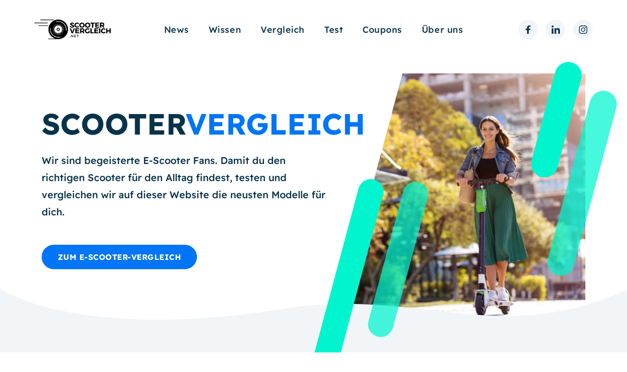

--- FILE ---
content_type: text/html; charset=utf-8
request_url: https://www.scootervergleich.net/
body_size: 31816
content:
<!DOCTYPE html><html lang="de"><head><meta charSet="utf-8"/><meta name="viewport" content="width=device-width"/><title>Die besten E-Scooter Vergleiche – Scootervergleich.net</title><meta name="description" content="Scootervergleich.net: Bei uns findest du die besten E-Scooter im Vergleich, sowie spannende Tests, News und Zubehör zur urbanen E-Mobilität"/><meta property="og:title" content="Die besten E-Scooter Vergleiche – Scootervergleich.net"/><meta property="og:description" content="Scootervergleich.net: Bei uns findest du die besten E-Scooter im Vergleich, sowie spannende Tests, News und Zubehör zur urbanen E-Mobilität"/><meta name="og_publishDate" property="og:publish_date" content="2025-05-26T00:00:53+00:00"/><meta name="og:type" content="website"/><meta name="og:site_name" content="Scootervergleich.net"/><meta property="twitter:title" content="twitter titel"/><meta property="twitter:description" content="twitter beschreibung"/><meta name="robots" content="index, follow"/><script type="application/ld+json">{"@context":"http://schema.org","@type":["Article"],"headline":"Scootervergleich","description":"Wir sind begeisterte E-Scooter Fans. Damit du den richtigen Scooter für den Alltag findest, testen und vergleichen wir auf dieser Website die neusten Modelle für dich.","datePublished":"2025-05-26T00:00:53.000Z","dateModified":"2022-02-23T11:37:53.000Z","author":[{"@type":"Person","name":"Sebastian Rau","description":"Seb ist „der Techniker“ unter den Scooterianern. Als Berliner weiß er auf alle Fragen zum Thema E-Scooter eine Antwort, die mit „Ick gloob…“ anfängt. Neben der E-Mobilität ist Seb begeisterter Radfahrer.","jobTitle":"Wirtschaftsinformatiker","url":"https://www.scootervergleich.net/autor/sebastian/","sameAs":["https://www.linkedin.com/in/sebastian-rau-66775753/"],"alumniOf":[{"@type":"Organization","Name":"Hochschule Wismar"}],"knowsAbout":"E-Scooter, Elektroautos, Ladeinfrastruktur, Kryptowährungen, Finanzen","honorificSuffix":"M.S."}],"publisher":{"@type":"Organization","name":"Scootervergleich.net","url":"https://www.scootervergleich.net","logo":{"@type":"ImageObject","url":"https://www.scootervergleich.net/_next/static/media/logo.02c11117.svg","width":835,"height":214},"brand":"Scootervergleich.net","sameAs":["https://www.facebook.com/pg/Scootervergleich","https://www.instagram.com/scootervergleich/","https://www.linkedin.com/company/scootervergleich"]},"mainEntityOfPage":{"@type":["WebPage"],"@id":"https://www.scootervergleich.net/","name":"Scootervergleich.net"}}</script><script type="application/ld+json">{"@context":"https://schema.org","@type":"BreadcrumbList","itemListElement":[{"@type":"ListItem","position":1,"item":{"@id":"https://www.scootervergleich.net/","name":"Startseite"}}]}</script><meta name="next-head-count" content="14"/><link rel="shortcut icon" href="/icons/favicon.png" type="image/x-icon"/><link rel="icon" href="/icons/favicon.png" type="image/x-icon"/><link rel="apple-touch-icon" href="/icons/touch-icon.png"/><meta name="format-detection" content="telephone=no;email=no"/><script>
              var _paq = window._paq = window._paq || [];
              /* tracker methods like "setCustomDimension" should be called before "trackPageView" */
              _paq.push(['disableCookies']);
              _paq.push(['enableLinkTracking']);
              _paq.push(['disableBrowserFeatureDetection']);
              (function() {
                var u="https://analytics.seofaction.de/";
                _paq.push(['setTrackerUrl', u+'matomo.php']);
                _paq.push(['setSiteId', '1']);
                var d=document, g=d.createElement('script'), s=d.getElementsByTagName('script')[0];
                g.type='text/javascript'; g.async=true; g.src=u+'matomo.js'; s.parentNode.insertBefore(g,s);
              })();
          </script><link rel="preload" href="/_next/static/css/7bbf1826353e1445.css" as="style"/><link rel="stylesheet" href="/_next/static/css/7bbf1826353e1445.css" data-n-g=""/><link rel="preload" href="/_next/static/css/c73a8dfe5290db74.css" as="style"/><link rel="stylesheet" href="/_next/static/css/c73a8dfe5290db74.css" data-n-p=""/><link rel="preload" href="/_next/static/css/c955668a2c3893c6.css" as="style"/><link rel="stylesheet" href="/_next/static/css/c955668a2c3893c6.css" data-n-p=""/><noscript data-n-css=""></noscript><script defer="" nomodule="" src="/_next/static/chunks/polyfills-c67a75d1b6f99dc8.js"></script><script src="/_next/static/chunks/webpack-5752944655d749a0.js" defer=""></script><script src="/_next/static/chunks/framework-5f4595e5518b5600.js" defer=""></script><script src="/_next/static/chunks/main-fc86c1dcf9774a1f.js" defer=""></script><script src="/_next/static/chunks/pages/_app-fda208f5f3311661.js" defer=""></script><script src="/_next/static/chunks/129-5f0ee0178d5771a5.js" defer=""></script><script src="/_next/static/chunks/301-ced06650e611b886.js" defer=""></script><script src="/_next/static/chunks/pages/index-500058e2de228acd.js" defer=""></script><script src="/_next/static/_V7zVM6pJGUM3NQx8YimU/_buildManifest.js" defer=""></script><script src="/_next/static/_V7zVM6pJGUM3NQx8YimU/_ssgManifest.js" defer=""></script></head><body><div id="__next" data-reactroot=""><div id="global-wrapper" class="bg-gray"><header class="header_header__z2DVG header_headerWhite__L0IwT"><div class="container header_inner__hOb26"><a title="Scootervergleich.net" href="/"><div class="header_logo__ArBp0"><svg xmlns="http://www.w3.org/2000/svg" viewBox="0 0 834.682 213.999"><path fill="#000" d="M210.847,0c0.708,1.513,2.116,3.099,1.967,4.522c-0.254,2.414-2.618,2.28-4.602,2.279 c-45.744-0.014-91.489,0.006-137.233-0.084c-1.603-0.003-3.713-0.632-4.689-1.75C64.728,3.18,66.464,1.483,67.666,0 C115.393,0,163.12,0,210.847,0z M755.374,69.849c8.737-4.619,10.484-15.061,8.39-23.02c-1.98-7.524-8.414-12.331-17.991-12.807 c-9.011-0.448-18.054-0.249-27.083-0.31c-0.362-0.002-0.725,0.246-1.107,0.384c0,18,0,35.888,0,53.898c4.583,0,8.991,0,13.745,0 c0-5.061,0-9.967,0-15.107c3.372,0,6.41-0.129,9.424,0.082c0.857,0.06,1.958,0.931,2.412,1.732c2.195,3.872,4.157,7.875,6.33,11.76 c0.41,0.733,1.394,1.596,2.138,1.62c4.623,0.148,9.253,0.075,14.428,0.075c-3.947-6.218-7.608-11.985-11.235-17.7 C755.105,70.14,755.209,69.936,755.374,69.849z M744.959,45.064c4.074,0.403,6.227,3.432,6.346,7.625 c0.134,4.693-1.76,8.001-5.881,8.645c-4.534,0.708-9.196,0.597-13.989,0.853c0-6.08,0-11.604,0-17.221 C736.119,44.966,740.578,44.63,744.959,45.064z M493.004,70.726c4.277,11.69,16.074,18.728,30.165,17.996 c17.998-0.934,30.248-16.844,26.434-34.33c-2.716-12.452-14.46-21.069-28.741-21.09C499.721,33.272,486.029,51.665,493.004,70.726z M521.105,44.894c8.498,0.062,15.096,7.194,14.996,16.209c-0.1,9.018-6.821,16.116-15.231,16.087 c-8.552-0.029-15.324-7.256-15.301-16.331C505.592,51.676,512.255,44.829,521.105,44.894z M589.501,88.122 c20.658-3.727,30.057-28.747,16.643-44.563c-7.843-9.248-18.24-11.669-29.753-9.671c-10.101,1.753-17.545,7.393-21.275,17.052 c-7.313,18.935,6.655,37.854,27.755,37.991C585.083,88.667,587.314,88.517,589.501,88.122z M598.041,61.122 c-0.127,9.1-6.756,16.108-15.198,16.069c-8.514-0.039-15.419-7.381-15.37-16.344c0.05-9.052,6.882-16.024,15.635-15.953 C591.659,44.963,598.167,52.035,598.041,61.122z M500.353,149.934c4.626,0,9.022,0,13.673,0c0-5.072,0-9.906,0-15.026 c3.383,0,6.512-0.109,9.623,0.079c0.754,0.045,1.709,0.923,2.126,1.667c2.127,3.793,4.081,7.681,6.162,11.5 c0.404,0.741,1.086,1.872,1.67,1.891c4.874,0.152,9.756,0.087,15.065,0.087c-2.179-3.442-4.012-6.344-5.851-9.242 c-1.813-2.858-3.633-5.712-5.439-8.55c8.418-5.702,11.356-13.169,9.2-22.787c-1.607-7.17-7.332-12.635-15.922-13.228 c-9.971-0.688-20.025-0.16-30.306-0.16C500.353,114.072,500.353,132.027,500.353,149.934z M514.15,106.978 c4.616,0,9.06-0.334,13.429,0.097c4.092,0.404,6.19,3.355,6.335,7.594c0.162,4.715-1.686,8.016-5.8,8.67 c-4.527,0.72-9.187,0.608-13.963,0.868C514.15,118.089,514.15,112.494,514.15,106.978z M834.682,95.863c-4.571,0-8.889,0-13.562,0 c0,7.421,0,14.665,0,21.986c-7.695,0-15.03,0-22.639,0c0-1.316,0-2.413,0-3.511c-0.001-5.365,0.072-10.733-0.077-16.094 c-0.024-0.865-0.998-2.405-1.602-2.44c-3.921-0.222-7.86-0.114-11.964-0.114c0,18.286,0,36.241,0,54.301c4.571,0,8.978,0,13.697,0 c0-7.024,0-13.871,0-20.807c7.643,0,14.97,0,22.627,0c0,7.043,0,13.876,0,20.845c4.653,0,8.976,0,13.52,0 C834.682,131.84,834.682,113.891,834.682,95.863z M665.874,88c14.534,0,28.812,0,43.148,0c0-3.636,0-7.109,0-10.875 c-9.908,0-19.602,0-29.388,0c0-3.696,0-7.093,0-10.889c8.701,0,17.254,0,25.768,0c0-3.802,0-7.202,0-10.902 c-8.651,0-17.129,0-25.733,0c0-3.685,0-7.063,0-10.779c9.58,0,18.976,0,28.443,0c0-3.8,0-7.257,0-10.775 c-14.188,0-28.078,0-42.238,0C665.874,52.084,665.874,70.042,665.874,88z M655.905,95.872c0,18.16,0,36.123,0,54.081 c14.562,0,28.915,0,43.297,0c0-3.619,0-7.013,0-10.699c-9.878,0-19.574,0-29.379,0c0-3.773,0-7.248,0-11.02 c8.661,0,17.137,0,25.638,0c0-3.768,0-7.234,0-11.001c-8.736,0-17.212,0-25.592,0c0-3.697,0-7.079,0-10.811c9.61,0,18.99,0,28.42,0 c0-3.678,0-6.996,0-10.549C683.95,95.872,669.985,95.872,655.905,95.872z M462.621,139.186c0-3.792,0-7.261,0-10.966 c8.635,0,17.022,0,25.467,0c0-3.706,0-7.162,0-10.883c-8.644,0-17.024,0-25.547,0c0-3.654,0-7.038,0-10.769 c9.541,0,18.921,0,28.447,0c0-3.74,0-7.133,0-10.707c-14.174,0-28.221,0-42.354,0c0,18.152,0,36.116,0,54.197 c14.461,0,28.74,0,43.209,0c0-3.571,0-7.063,0-10.873C481.976,139.186,472.287,139.186,462.621,139.186z M578.256,95.473 c-13.974,1.142-24.786,11.846-25.951,25.709c-1.119,13.315,7.848,25.455,21.267,28.712c8.116,1.97,15.925,0.623,23.517-2.447 c6.984-2.825,6.968-2.865,6.968-10.254c0-4.821,0-9.642,0-14.568c-4.182,0-7.893,0-11.919,0c0,2.791,0,5.403,0,8.016 c0,6.769-0.189,6.994-6.96,8.305c-8.912,1.726-17.675-4.715-18.554-13.637c-1.015-10.294,5.519-18.187,15.152-18.406 c5.773-0.131,10.591,2.213,15.132,5.758c2.561-3.092,5.011-6.049,7.714-9.311C596.731,96.899,587.952,94.68,578.256,95.473z M434.754,39.366c-5.493-4.154-14.204-6.589-22.191-6.296c-5.783,0.212-11.297,1.31-15.871,5.205 c-8.153,6.943-6.37,19.853,3.441,24.067c3.709,1.593,7.653,2.637,11.48,3.959c2.002,0.692,4.053,1.299,5.954,2.209 c1.963,0.94,3.187,2.588,2.79,4.91c-0.427,2.497-2.342,3.573-4.577,3.723c-2.301,0.155-4.824,0.35-6.917-0.399 c-5.251-1.881-10.314-4.285-15.688-6.58c-1.44,2.873-3.142,6.27-5.005,9.99c2.772,1.616,5.186,3.323,7.834,4.514 c9.386,4.224,19.048,5.693,28.904,1.718c6.937-2.798,10.328-8.072,10.124-15.059c-0.185-6.319-3.936-11.2-10.699-13.676 c-3.04-1.114-6.194-1.916-9.253-2.983c-2.193-0.765-4.567-1.395-6.379-2.734c-1.219-0.9-2.404-3.107-2.121-4.408 c0.273-1.253,2.32-2.603,3.824-2.985c1.773-0.45,3.898-0.246,5.697,0.274c4.539,1.312,8.981,2.961,13.805,4.591 C431.42,46.27,433.105,42.782,434.754,39.366z M481.353,70.374c-9.388,7.671-18.32,8.217-24.551,1.755 c-5.816-6.032-6.006-16.227-0.389-22.42c2.475-2.729,5.533-4.373,9.242-4.746c6.399-0.645,11.3,2.278,15.685,6.837 c2.73-3.224,5.315-6.277,7.876-9.303c-11.912-12.048-31.818-12.276-43.308-0.751c-10.592,10.624-10.365,28.552,0.494,39.081 c11.643,11.289,31.062,10.434,42.846-2.129C486.547,75.851,483.936,73.098,481.353,70.374z M735.118,104.273 c-10.669,11.297-9.549,29.549,2.49,39.885c11.647,10,30.36,8.584,41.272-3.548c-2.561-2.697-5.134-5.406-7.688-8.094 c-11.69,7.819-19.473,8.014-25.495,0.733c-5.211-6.302-4.82-16.189,0.869-21.97c6.377-6.479,14.435-5.725,24.629,2.387 c2.534-3.004,5.07-6.01,7.702-9.13C766.981,92.263,746.44,92.284,735.118,104.273z M414.299,131.936 c-3.933-11.269-7.831-22.55-11.84-33.792c-0.339-0.952-1.374-2.306-2.146-2.347c-4.317-0.228-8.653-0.11-12.925-0.11 c-0.077,0.535-0.179,0.75-0.12,0.903c6.727,17.354,13.447,34.712,20.275,52.026c0.286,0.726,1.579,1.442,2.439,1.488 c3.239,0.175,6.504-0.084,9.739,0.126c2.12,0.137,2.994-0.679,3.726-2.563c6.38-16.404,12.864-32.768,19.305-49.15 c0.316-0.805,0.514-1.656,0.876-2.843c-3.654,0-6.997,0.223-10.295-0.066c-2.989-0.262-4.154,0.907-5.071,3.663 c-3.951,11.88-8.175,23.669-12.59,36.323C414.992,133.786,414.625,132.869,414.299,131.936z M630.071,44.935 c0,14.466,0,28.693,0,42.996c4.82,0,9.309,0,14.108,0c0-14.458,0-28.689,0-43.187c5.555,0,10.797,0,16.039,0 c0-3.848,0-7.418,0-10.971c-15.535,0-30.815,0-46.268,0c0,3.699,0,7.192,0,11.162C619.455,44.935,624.601,44.935,630.071,44.935z M649.871,138.556c-7.705,0-15.251,0-23.051,0c0-14.402,0-28.438,0-42.623c-4.745,0-9.221,0-13.614,0c0,18.219,0,36.18,0,54.131 c12.306,0,24.362,0,36.665,0C649.871,146.121,649.871,142.521,649.871,138.556z M129.811,39.622c4.569,0,9.138-0.023,13.707,0.004 c2.234,0.013,3.499-1.069,3.533-3.254c0.034-2.158-1.248-3.327-3.381-3.523c-0.705-0.065-1.421-0.017-2.131-0.017 c-45.385,0-90.769-0.001-136.154,0.002c-0.913,0-2.035-0.295-2.693,0.122c-1.09,0.692-2.377,1.733-2.65,2.852 c-0.236,0.97,0.532,2.617,1.388,3.292c0.802,0.632,2.303,0.502,3.496,0.503c22.845,0.024,45.689,0.018,68.534,0.018 C92.245,39.622,111.028,39.622,129.811,39.622z M707.721,149.985c4.656,0,9.075,0,13.477,0c0-18.149,0-36.107,0-54.174 c-4.557,0-8.889,0-13.477,0C707.721,114.091,707.721,132.055,707.721,149.985z M48.253,64.536c-1.95-0.003-4.06,0.141-4.114,2.497 c-0.056,2.411,2.103,2.581,4.016,2.584c0.304,0.001,0.609,0.002,0.913,0.002c32.768,0,65.535,0.001,98.303-0.004 c0.911,0,1.976,0.213,2.694-0.178c0.938-0.511,2.359-1.715,2.216-2.28c-0.251-0.994-1.412-1.943-2.419-2.502 c-0.702-0.389-1.785-0.106-2.698-0.106c-16.232-0.002-32.463-0.001-48.695-0.001C81.731,64.548,64.992,64.557,48.253,64.536z M426.927,167.311c-1.467,0-2.735,0-4.29,0c0,6.075,0,11.978,0,18.527c-0.891-0.985-1.36-1.446-1.764-1.957 c-3.826-4.846-7.707-9.651-11.428-14.576c-1.465-1.938-3.051-2.704-5.307-1.882c0,9.089,0,18.036,0,26.929c1.484,0,2.744,0,4.247,0 c0-6.109,0-12.017,0-18.578c1.054,1.23,1.707,1.941,2.303,2.695c3.576,4.528,7.201,9.019,10.677,13.622 c1.418,1.878,2.92,3.064,5.561,2.234C426.927,185.243,426.927,176.29,426.927,167.311z M453.147,182.637c0-1.378,0-2.457,0-3.905 c-3.191,0-6.275,0-9.386,0c0-2.658,0-4.943,0-7.599c4.044,0,7.943,0,11.818,0c0-1.533,0-2.68,0-3.813c-5.751,0-11.284,0-16.88,0 c0,9.129,0,18.067,0,27.095c5.755,0,11.29,0,16.961,0c0-1.309,0-2.473,0-4.002c-4.015,0-7.909,0-11.924,0c0-2.651,0-4.939,0-7.776 C447.014,182.637,450.026,182.637,453.147,182.637z M472.087,171.384c0,7.861,0,15.385,0,23.032c1.803,0,3.267,0,5.126,0 c0-7.736,0-15.339,0-23.181c2.892,0,5.389,0,8.012,0c0-1.481,0-2.705,0-3.902c-7.288,0-14.328,0-21.444,0c0,1.299,0,2.394,0,4.051 C466.606,171.384,469.185,171.384,472.087,171.384z M317.343,110.682c1.918-31.886-22.014-58.242-53.296-59.505 c-30.138-1.216-56.518,22.618-58.023,52.132c-1.659,32.539,23.274,59.037,55.707,59.31 C288.72,162.838,315.444,142.266,317.343,110.682z M214.042,106.873c-0.198-25.851,21.071-47.082,47.453-47.366 c26.392-0.284,47.78,20.859,47.977,47.429c0.193,26.001-21.18,47.354-47.625,47.58C235.512,154.742,214.247,133.549,214.042,106.873 z M262.703,152.507c24.206,0.026,44.608-20.77,44.584-45.443c-0.025-25.3-20.532-45.828-45.601-45.648 c-25.318,0.181-45.524,20.381-45.456,45.442C216.299,132.667,236.469,152.479,262.703,152.507z M303.902,107.282 c-0.361,23.594-19.565,42.074-43.284,41.652c-22.892-0.407-41.416-19.679-40.956-42.611c0.466-23.26,19.486-41.728,42.575-41.342 C285.569,65.371,304.253,84.34,303.902,107.282z M261.687,89.387c-9.653-0.034-17.452,7.88-17.418,17.677 c0.033,9.646,7.692,17.338,17.36,17.436c9.624,0.097,17.651-7.892,17.626-17.542C279.231,97.188,271.465,89.422,261.687,89.387z M261.651,97.291c5.28-0.021,9.638,4.268,9.716,9.561c0.077,5.225-4.332,9.742-9.519,9.752c-5.371,0.01-9.646-4.209-9.676-9.551 C252.141,101.724,256.426,97.311,261.651,97.291z M281.896,110.012c6.398-0.293,12.797-0.586,19.195-0.878 c-0.013-0.236-0.026-0.472-0.039-0.707c-6.376,0.354-12.752,0.707-19.128,1.061C281.915,109.662,281.906,109.837,281.896,110.012z M300.88,100.939c-6.379,0.357-12.757,0.714-19.136,1.072c0.011,0.17,0.021,0.34,0.032,0.51c6.382-0.281,12.763-0.562,19.145-0.843 C300.907,101.431,300.894,101.185,300.88,100.939z M264.807,86.698c-0.32-6.382-0.641-12.765-0.961-19.148 c-0.196,0.011-0.392,0.021-0.588,0.032c0.315,6.383,0.631,12.766,0.946,19.148C264.406,86.72,264.607,86.709,264.807,86.698z M241.772,104.692c-0.007-0.267-0.014-0.534-0.021-0.801c-6.127,0.298-12.255,0.596-16.49,0.801 C229.32,104.692,235.546,104.692,241.772,104.692z M267.674,145.523c-0.301-6.292-0.602-12.584-0.903-18.877 c-0.193,0.007-0.387,0.015-0.58,0.022c0.292,6.295,0.585,12.59,0.877,18.885C267.27,145.543,267.472,145.533,267.674,145.523z M260.237,145.812c-0.304-6.129-0.607-12.259-0.911-18.388c-0.184,0.009-0.369,0.018-0.553,0.027 c0.284,6.128,0.568,12.256,0.852,18.383C259.829,145.827,260.033,145.82,260.237,145.812z M255.822,68.306 c0.302,6.12,0.604,12.24,0.906,18.359c0.194-0.009,0.389-0.017,0.583-0.026c-0.289-6.119-0.578-12.239-0.868-18.358 C256.236,68.29,256.029,68.298,255.822,68.306z M223.394,112.836c6.122-0.341,12.245-0.682,18.367-1.023 c-0.011-0.166-0.022-0.332-0.032-0.498c-6.123,0.34-12.246,0.679-18.369,1.019C223.371,112.501,223.383,112.669,223.394,112.836z M391.514,188.942c-1.651,0-2.989,1.338-2.989,2.989s1.338,2.989,2.989,2.989s2.989-1.338,2.989-2.989 S393.165,188.942,391.514,188.942z M286.318,211.058c-10.966,2.486-22.083,2.9-33.269,2.879 c-33.099-0.061-66.197-0.022-99.296-0.022c-0.609,0-1.366,0.223-1.798-0.055c-1.059-0.68-1.969-1.592-2.939-2.411 c0.926-0.86,1.741-1.922,2.817-2.51c0.706-0.386,1.788-0.095,2.702-0.095c22.946-0.001,45.891-0.001,68.837-0.001 c1.1,0,2.199,0,3.299,0c0.04-0.178,0.081-0.356,0.121-0.534c-0.653-0.316-1.289-0.671-1.96-0.942 c-40.267-16.246-64.534-45.6-69.281-88.763c-4.733-43.04,12.444-77.072,48.111-101.501c14.461-9.905,30.889-15.038,48.398-16.569 c0.894-0.078,1.77-0.351,2.655-0.533c4.874,0,9.748,0,14.623,0c2.39,0.344,4.777,0.711,7.17,1.028 c46.701,6.175,84.196,42.993,91.38,90.493C376.102,145.834,339.991,198.893,286.318,211.058z M285.425,190.49 c-0.502-2.394-2.359-2.763-4.509-2.248c-0.886,0.212-1.785,0.375-2.68,0.55c-12.431,2.424-24.864,2.453-37.063-1.014 c-31.561-8.969-51.764-29.386-60.538-60.933c-2.828-10.167-3.159-20.564-1.874-31.019c0.243-1.978,0.01-3.804-2.359-4.186 c-2.577-0.415-3.356,1.302-3.543,3.464c-0.331,3.831-0.648,7.663-0.871,10.305c0.403,24.519,8.17,44.991,24.082,62.146 c14.893,16.057,33.361,25.41,55.128,28.15c10.458,1.316,20.845,0.782,31.135-1.571C284.359,193.671,285.9,192.759,285.425,190.49z M319.653,107.189c0.577-30.65-25.242-57.161-55.805-58.017c-33.582-0.94-59.516,25.865-59.954,57.215 c-0.44,31.481,25.16,58.086,57.309,58.287C293.72,164.876,319.328,139.407,319.653,107.189z M350.222,92.379 c-8.888-51.222-58.287-84.094-108.876-72.542c-2.225,0.508-3.692,1.349-3.165,3.797c0.508,2.358,2.224,2.367,4.275,2.033 c6.094-0.992,12.217-1.805,18.328-2.689c20.056,0.23,39.79,7.103,55.615,21.009c20.61,18.111,30.087,41.212,28.894,68.618 c-0.097,2.223-0.722,4.479-0.453,6.64c0.137,1.103,1.576,2.566,2.685,2.848c0.751,0.19,2.065-1.294,2.907-2.228 c0.402-0.446,0.32-1.35,0.404-2.053C351.856,109.305,351.685,100.811,350.222,92.379z"></path></svg></div></a><div class="header_navDesktop__jSfMd"><nav aria-label="Hauptnavigation"><ul class="mainNav_mainNavDesktop__A50Me undefined"><li class="mainNav_navItem__bSK3b"><a title="News" class="mainNav_navItemLink__uAhHo " href="/news/">News</a></li><li class="mainNav_navItem__bSK3b"><a title="Wissen" class="mainNav_navItemLink__uAhHo " href="/wissen/">Wissen</a></li><li class="mainNav_navItem__bSK3b"><a title="Vergleich" class="mainNav_navItemLink__uAhHo " href="/vergleich/">Vergleich</a><div class="mainNav_subnavContainer__ntGqC "><ul class="mainNav_subnav__kezpo"><li class="mainNav_subnavItem__Bx_pU"><a title="E-Scooter" class="mainNav_subnavItemLink__TQrAo" href="/vergleich/e-scooter/"><div>E-Scooter</div><div class="mainNav_subnavItemSubline__yMr7k"></div></a></li><li class="mainNav_subnavItem__Bx_pU"><a title="E-Scooter mit Sitz" class="mainNav_subnavItemLink__TQrAo" href="/vergleich/e-scooter-mit-sitz/"><div>E-Scooter mit Sitz</div><div class="mainNav_subnavItemSubline__yMr7k"></div></a></li><li class="mainNav_subnavItem__Bx_pU"><a title="E-Scooter Hersteller" class="mainNav_subnavItemLink__TQrAo" href="/hersteller/"><div>E-Scooter Hersteller</div><div class="mainNav_subnavItemSubline__yMr7k"></div></a></li><li class="mainNav_subnavItem__Bx_pU"><a title="Stunt Scooter" class="mainNav_subnavItemLink__TQrAo" href="/vergleich/stunt-scooter/"><div>Stunt Scooter</div><div class="mainNav_subnavItemSubline__yMr7k"></div></a></li><li class="mainNav_subnavItem__Bx_pU"><a title="E-Scooter für Kinder" class="mainNav_subnavItemLink__TQrAo" href="/vergleich/e-scooter/kinder/"><div>E-Scooter für Kinder</div><div class="mainNav_subnavItemSubline__yMr7k"></div></a></li><li class="mainNav_subnavItem__Bx_pU"><a title="Versicherungen" class="mainNav_subnavItemLink__TQrAo" href="/vergleich/e-scooter-versicherung/"><div>Versicherungen</div><div class="mainNav_subnavItemSubline__yMr7k"></div></a></li><li class="mainNav_subnavItem__Bx_pU"><a title="Zubehör" class="mainNav_subnavItemLink__TQrAo" href="/e-scooter-zubehoer/"><div>Zubehör</div><div class="mainNav_subnavItemSubline__yMr7k"></div></a></li></ul></div></li><li class="mainNav_navItem__bSK3b"><a title="Test" class="mainNav_navItemLink__uAhHo " href="/test/">Test</a></li><li class="mainNav_navItem__bSK3b"><a title="Coupons" class="mainNav_navItemLink__uAhHo " href="/coupons/">Coupons</a></li><li class="mainNav_navItem__bSK3b"><a title="Über uns" class="mainNav_navItemLink__uAhHo " href="/ueber-uns/">Über uns</a></li></ul></nav></div><div class="header_socialIconsDesktop__muIpX"><div class="header_container__qjQNU"><div class="header_socialIcon__1Glgk header_socialIconGray__Hxbm8"><a href="https://www.facebook.com/pg/Scootervergleich" title="Scootervergleich.net Facebook" target="_blank" rel="noopener noreferrer nofollow"><div class="header_socialIconInner__QgkBl"><svg xmlns="http://www.w3.org/2000/svg" viewBox="0 0 9.641 18"><path d="M9.813-5.625l.5-3.258H7.188V-11a1.629,1.629,0,0,1,1.837-1.76h1.421V-15.53a17.33,17.33,0,0,0-2.522-.22c-2.574,0-4.257,1.56-4.257,4.385v2.483H.8v3.258H3.666V2.25H7.188V-5.625Z" transform="translate(-0.805 15.75)" fill="#000"></path></svg></div></a></div><div class="header_socialIcon__1Glgk header_socialIconGray__Hxbm8"><a href="https://www.linkedin.com/company/scootervergleich" title="Scootervergleich.net LinkedIn" target="_blank" rel="noopener noreferrer nofollow"><div class="header_socialIconInner__QgkBl"><svg xmlns="http://www.w3.org/2000/svg" viewBox="0 0 15.75 15.75"><path d="M3.525,0V-10.515H.26V0ZM1.891-11.95a1.907,1.907,0,0,0,1.891-1.909A1.892,1.892,0,0,0,1.891-15.75,1.892,1.892,0,0,0,0-13.859,1.907,1.907,0,0,0,1.891-11.95ZM15.746,0h0V-5.776c0-2.827-.608-5-3.912-5a3.431,3.431,0,0,0-3.09,1.7H8.7v-1.434H5.571V0H8.833V-5.207c0-1.371.26-2.7,1.958-2.7,1.673,0,1.7,1.564,1.7,2.784V0Z" transform="translate(0 15.75)" fill="#000"></path></svg></div></a></div><div class="header_socialIcon__1Glgk header_socialIconGray__Hxbm8"><a href="https://www.instagram.com/scootervergleich/" title="Scootervergleich.net Instagram" target="_blank" rel="noopener noreferrer nofollow"><div class="header_socialIconInner__QgkBl"><svg xmlns="http://www.w3.org/2000/svg" viewBox="0 0 17.51 17.506"><path d="M8.754-11.992A4.481,4.481,0,0,0,4.266-7.5,4.481,4.481,0,0,0,8.754-3.016,4.481,4.481,0,0,0,13.242-7.5,4.481,4.481,0,0,0,8.754-11.992Zm0,7.406A2.923,2.923,0,0,1,5.836-7.5a2.921,2.921,0,0,1,2.918-2.918A2.921,2.921,0,0,1,11.672-7.5,2.923,2.923,0,0,1,8.754-4.586Zm5.719-7.59a1.047,1.047,0,0,0-1.047-1.047,1.047,1.047,0,0,0-1.047,1.047,1.044,1.044,0,0,0,1.047,1.047A1.044,1.044,0,0,0,14.473-12.176Zm2.973,1.063a5.181,5.181,0,0,0-1.414-3.668A5.215,5.215,0,0,0,12.363-16.2c-1.445-.082-5.777-.082-7.223,0a5.207,5.207,0,0,0-3.668,1.41A5.2,5.2,0,0,0,.059-11.117c-.082,1.445-.082,5.777,0,7.223A5.181,5.181,0,0,0,1.473-.227,5.221,5.221,0,0,0,5.141,1.188c1.445.082,5.777.082,7.223,0A5.181,5.181,0,0,0,16.031-.227a5.215,5.215,0,0,0,1.414-3.668C17.527-5.34,17.527-9.668,17.445-11.113Zm-1.867,8.77A2.954,2.954,0,0,1,13.914-.68c-1.152.457-3.887.352-5.16.352s-4.012.1-5.16-.352A2.954,2.954,0,0,1,1.93-2.344C1.473-3.5,1.578-6.23,1.578-7.5s-.1-4.012.352-5.16a2.954,2.954,0,0,1,1.664-1.664c1.152-.457,3.887-.352,5.16-.352s4.012-.1,5.16.352a2.954,2.954,0,0,1,1.664,1.664c.457,1.152.352,3.887.352,5.16S16.035-3.492,15.578-2.344Z" transform="translate(0.003 16.257)" fill="#000"></path></svg></div></a></div></div></div><button aria-pressed="false" aria-label="Navigation einblenden" title="Navigation einblenden" class="header_mobileToggle__ctx1C ">Navigation einblenden<span class="header_navLine__Vx4Be"></span><span class="header_navLine__Vx4Be"></span><span class="header_navLine__Vx4Be"></span></button></div><div class="header_navMobile__k7s86 "><div class="header_navMobileInner__h_9h_"><nav class="mainNav_navMobileContainer__oQO8d" aria-label="Hauptnavigation"><ul><li class="mainNav_navItem__bSK3b "><a title="News" class="mainNav_navItemLink__uAhHo  " href="/news/">News</a></li><li class="mainNav_navItem__bSK3b "><a title="Wissen" class="mainNav_navItemLink__uAhHo  " href="/wissen/">Wissen</a></li><li class="mainNav_navItem__bSK3b mainNav_hasSubnav__Utq63"><a title="Vergleich" class="mainNav_navItemLink__uAhHo  mainNav_hasSubnav__Utq63" href="/vergleich/">Vergleich<svg xmlns="http://www.w3.org/2000/svg" viewBox="0 0 150 96.585"><path fill="#000000" d="M74.999,53.428L26.04,4.469C23.156,1.585,19.321-0.002,15.241,0C11.162,0.002,7.329,1.594,4.462,4.469 c-5.948,5.948-5.95,15.627,0,21.579l70.537,70.537l70.537-70.537c2.977-2.977,4.463-6.886,4.463-10.794 c0-3.904-1.484-7.805-4.45-10.771c-2.88-2.889-6.714-4.481-10.792-4.483c-4.08-0.002-7.915,1.585-10.799,4.469L74.999,53.428z"></path></svg></a><div class="mainNav_subnavContainer__ntGqC " style="max-height:0" aria-hidden="true"><ul class="mainNav_subnav__kezpo"><li class="mainNav_subnavItem__Bx_pU"><a title="E-Scooter" class="mainNav_subnavItemLink__TQrAo " href="/vergleich/e-scooter/"><div>E-Scooter</div><div class="mainNav_subnavItemSubline__yMr7k"></div></a></li><li class="mainNav_subnavItem__Bx_pU"><a title="E-Scooter mit Sitz" class="mainNav_subnavItemLink__TQrAo " href="/vergleich/e-scooter-mit-sitz/"><div>E-Scooter mit Sitz</div><div class="mainNav_subnavItemSubline__yMr7k"></div></a></li><li class="mainNav_subnavItem__Bx_pU"><a title="E-Scooter Hersteller" class="mainNav_subnavItemLink__TQrAo " href="/hersteller/"><div>E-Scooter Hersteller</div><div class="mainNav_subnavItemSubline__yMr7k"></div></a></li><li class="mainNav_subnavItem__Bx_pU"><a title="Stunt Scooter" class="mainNav_subnavItemLink__TQrAo " href="/vergleich/stunt-scooter/"><div>Stunt Scooter</div><div class="mainNav_subnavItemSubline__yMr7k"></div></a></li><li class="mainNav_subnavItem__Bx_pU"><a title="E-Scooter für Kinder" class="mainNav_subnavItemLink__TQrAo " href="/vergleich/e-scooter/kinder/"><div>E-Scooter für Kinder</div><div class="mainNav_subnavItemSubline__yMr7k"></div></a></li><li class="mainNav_subnavItem__Bx_pU"><a title="Versicherungen" class="mainNav_subnavItemLink__TQrAo " href="/vergleich/e-scooter-versicherung/"><div>Versicherungen</div><div class="mainNav_subnavItemSubline__yMr7k"></div></a></li><li class="mainNav_subnavItem__Bx_pU"><a title="Zubehör" class="mainNav_subnavItemLink__TQrAo " href="/e-scooter-zubehoer/"><div>Zubehör</div><div class="mainNav_subnavItemSubline__yMr7k"></div></a></li></ul></div></li><li class="mainNav_navItem__bSK3b "><a title="Test" class="mainNav_navItemLink__uAhHo  " href="/test/">Test</a></li><li class="mainNav_navItem__bSK3b "><a title="Coupons" class="mainNav_navItemLink__uAhHo  " href="/coupons/">Coupons</a></li><li class="mainNav_navItem__bSK3b "><a title="Über uns" class="mainNav_navItemLink__uAhHo  " href="/ueber-uns/">Über uns</a></li></ul></nav><div class="header_socialIconsContainer__iRnXL"><div class="header_container__qjQNU"><div class="header_socialIcon__1Glgk header_socialIconGray__Hxbm8"><a href="https://www.facebook.com/pg/Scootervergleich" title="Scootervergleich.net Facebook" target="_blank" rel="noopener noreferrer nofollow"><div class="header_socialIconInner__QgkBl"><svg xmlns="http://www.w3.org/2000/svg" viewBox="0 0 9.641 18"><path d="M9.813-5.625l.5-3.258H7.188V-11a1.629,1.629,0,0,1,1.837-1.76h1.421V-15.53a17.33,17.33,0,0,0-2.522-.22c-2.574,0-4.257,1.56-4.257,4.385v2.483H.8v3.258H3.666V2.25H7.188V-5.625Z" transform="translate(-0.805 15.75)" fill="#000"></path></svg></div></a></div><div class="header_socialIcon__1Glgk header_socialIconGray__Hxbm8"><a href="https://www.linkedin.com/company/scootervergleich" title="Scootervergleich.net LinkedIn" target="_blank" rel="noopener noreferrer nofollow"><div class="header_socialIconInner__QgkBl"><svg xmlns="http://www.w3.org/2000/svg" viewBox="0 0 15.75 15.75"><path d="M3.525,0V-10.515H.26V0ZM1.891-11.95a1.907,1.907,0,0,0,1.891-1.909A1.892,1.892,0,0,0,1.891-15.75,1.892,1.892,0,0,0,0-13.859,1.907,1.907,0,0,0,1.891-11.95ZM15.746,0h0V-5.776c0-2.827-.608-5-3.912-5a3.431,3.431,0,0,0-3.09,1.7H8.7v-1.434H5.571V0H8.833V-5.207c0-1.371.26-2.7,1.958-2.7,1.673,0,1.7,1.564,1.7,2.784V0Z" transform="translate(0 15.75)" fill="#000"></path></svg></div></a></div><div class="header_socialIcon__1Glgk header_socialIconGray__Hxbm8"><a href="https://www.instagram.com/scootervergleich/" title="Scootervergleich.net Instagram" target="_blank" rel="noopener noreferrer nofollow"><div class="header_socialIconInner__QgkBl"><svg xmlns="http://www.w3.org/2000/svg" viewBox="0 0 17.51 17.506"><path d="M8.754-11.992A4.481,4.481,0,0,0,4.266-7.5,4.481,4.481,0,0,0,8.754-3.016,4.481,4.481,0,0,0,13.242-7.5,4.481,4.481,0,0,0,8.754-11.992Zm0,7.406A2.923,2.923,0,0,1,5.836-7.5a2.921,2.921,0,0,1,2.918-2.918A2.921,2.921,0,0,1,11.672-7.5,2.923,2.923,0,0,1,8.754-4.586Zm5.719-7.59a1.047,1.047,0,0,0-1.047-1.047,1.047,1.047,0,0,0-1.047,1.047,1.044,1.044,0,0,0,1.047,1.047A1.044,1.044,0,0,0,14.473-12.176Zm2.973,1.063a5.181,5.181,0,0,0-1.414-3.668A5.215,5.215,0,0,0,12.363-16.2c-1.445-.082-5.777-.082-7.223,0a5.207,5.207,0,0,0-3.668,1.41A5.2,5.2,0,0,0,.059-11.117c-.082,1.445-.082,5.777,0,7.223A5.181,5.181,0,0,0,1.473-.227,5.221,5.221,0,0,0,5.141,1.188c1.445.082,5.777.082,7.223,0A5.181,5.181,0,0,0,16.031-.227a5.215,5.215,0,0,0,1.414-3.668C17.527-5.34,17.527-9.668,17.445-11.113Zm-1.867,8.77A2.954,2.954,0,0,1,13.914-.68c-1.152.457-3.887.352-5.16.352s-4.012.1-5.16-.352A2.954,2.954,0,0,1,1.93-2.344C1.473-3.5,1.578-6.23,1.578-7.5s-.1-4.012.352-5.16a2.954,2.954,0,0,1,1.664-1.664c1.152-.457,3.887-.352,5.16-.352s4.012-.1,5.16.352a2.954,2.954,0,0,1,1.664,1.664c.457,1.152.352,3.887.352,5.16S16.035-3.492,15.578-2.344Z" transform="translate(0.003 16.257)" fill="#000"></path></svg></div></a></div></div></div></div></div></header><main><div style="overflow:hidden"><div class="frontpageHeader_container__6tSaX"><div class="frontpageHeader_inner__MkeXg"><div class="frontpageHeader_content__FF2gX"><h1 class="frontpageHeader_headline__88v6P">Scooter<span class="text-primary">vergleich</span></h1><div class="frontpageHeader_introText__PH3n5">Wir sind begeisterte E-Scooter Fans. Damit du den richtigen Scooter für den Alltag findest, testen und vergleichen wir auf dieser Website die neusten Modelle für dich.</div><div class="frontpageHeader_cta__UT8TM"><a title="Zum E-Scooter-Vergleich" class="btn btn--button btn--primary btn--large" href="/vergleich/e-scooter/">Zum E-Scooter-Vergleich</a></div></div><figure class="frontpageHeader_image__B_gbe"><div class="frontpageHeader_imageInner__L7wgv"><span style="box-sizing:border-box;display:block;overflow:hidden;width:initial;height:initial;background:none;opacity:1;border:0;margin:0;padding:0;position:absolute;top:0;left:0;bottom:0;right:0"><img alt="Scooter&lt;span class=&quot;text-primary&quot;&gt;vergleich&lt;/span&gt;" draggable="false" src="[data-uri]" decoding="async" data-nimg="fill" style="position:absolute;top:0;left:0;bottom:0;right:0;box-sizing:border-box;padding:0;border:none;margin:auto;display:block;width:0;height:0;min-width:100%;max-width:100%;min-height:100%;max-height:100%;object-fit:cover;background-size:cover;background-position:0% 0%;filter:blur(20px);background-image:url(&quot;https://cms.scootervergleich.net/wp-content/uploads/2022/04/scootervergleich_frontpage_hero_scaled.jpg&quot;)"/><noscript><img alt="Scooter&lt;span class=&quot;text-primary&quot;&gt;vergleich&lt;/span&gt;" draggable="false" sizes="100vw" srcSet="/_next/image/?url=https%3A%2F%2Fcms.scootervergleich.net%2Fwp-content%2Fuploads%2F2022%2F04%2Fscootervergleich_frontpage_hero_scaled.jpg&amp;w=640&amp;q=100 640w, /_next/image/?url=https%3A%2F%2Fcms.scootervergleich.net%2Fwp-content%2Fuploads%2F2022%2F04%2Fscootervergleich_frontpage_hero_scaled.jpg&amp;w=750&amp;q=100 750w, /_next/image/?url=https%3A%2F%2Fcms.scootervergleich.net%2Fwp-content%2Fuploads%2F2022%2F04%2Fscootervergleich_frontpage_hero_scaled.jpg&amp;w=828&amp;q=100 828w, /_next/image/?url=https%3A%2F%2Fcms.scootervergleich.net%2Fwp-content%2Fuploads%2F2022%2F04%2Fscootervergleich_frontpage_hero_scaled.jpg&amp;w=1080&amp;q=100 1080w, /_next/image/?url=https%3A%2F%2Fcms.scootervergleich.net%2Fwp-content%2Fuploads%2F2022%2F04%2Fscootervergleich_frontpage_hero_scaled.jpg&amp;w=1200&amp;q=100 1200w, /_next/image/?url=https%3A%2F%2Fcms.scootervergleich.net%2Fwp-content%2Fuploads%2F2022%2F04%2Fscootervergleich_frontpage_hero_scaled.jpg&amp;w=1920&amp;q=100 1920w, /_next/image/?url=https%3A%2F%2Fcms.scootervergleich.net%2Fwp-content%2Fuploads%2F2022%2F04%2Fscootervergleich_frontpage_hero_scaled.jpg&amp;w=2048&amp;q=100 2048w, /_next/image/?url=https%3A%2F%2Fcms.scootervergleich.net%2Fwp-content%2Fuploads%2F2022%2F04%2Fscootervergleich_frontpage_hero_scaled.jpg&amp;w=3840&amp;q=100 3840w" src="/_next/image/?url=https%3A%2F%2Fcms.scootervergleich.net%2Fwp-content%2Fuploads%2F2022%2F04%2Fscootervergleich_frontpage_hero_scaled.jpg&amp;w=3840&amp;q=100" decoding="async" data-nimg="fill" style="position:absolute;top:0;left:0;bottom:0;right:0;box-sizing:border-box;padding:0;border:none;margin:auto;display:block;width:0;height:0;min-width:100%;max-width:100%;min-height:100%;max-height:100%;object-fit:cover" loading="lazy"/></noscript></span></div></figure></div></div></div><section class="container"><div class="frontpage_hubList__Fo9qk"><div class="frontpage_hubBox__ci2bg"><a title="Schlösser" href="/vergleich/e-scooter-schloss/"><div class="frontpage_boxInner__Oadmy"><div class="frontpage_icon__aUsmv"><div class="frontpage_iconContainer__CP3il"><span style="box-sizing:border-box;display:block;overflow:hidden;width:initial;height:initial;background:none;opacity:1;border:0;margin:0;padding:0;position:absolute;top:0;left:0;bottom:0;right:0"><img alt="Schlösser" title="Schlösser" draggable="false" src="[data-uri]" decoding="async" data-nimg="fill" style="position:absolute;top:0;left:0;bottom:0;right:0;box-sizing:border-box;padding:0;border:none;margin:auto;display:block;width:0;height:0;min-width:100%;max-width:100%;min-height:100%;max-height:100%;object-fit:contain"/><noscript><img alt="Schlösser" title="Schlösser" draggable="false" sizes="100vw" srcSet="https://cms.scootervergleich.net/wp-content/uploads/2022/03/frontpage_hub_schloss.svg 640w, https://cms.scootervergleich.net/wp-content/uploads/2022/03/frontpage_hub_schloss.svg 750w, https://cms.scootervergleich.net/wp-content/uploads/2022/03/frontpage_hub_schloss.svg 828w, https://cms.scootervergleich.net/wp-content/uploads/2022/03/frontpage_hub_schloss.svg 1080w, https://cms.scootervergleich.net/wp-content/uploads/2022/03/frontpage_hub_schloss.svg 1200w, https://cms.scootervergleich.net/wp-content/uploads/2022/03/frontpage_hub_schloss.svg 1920w, https://cms.scootervergleich.net/wp-content/uploads/2022/03/frontpage_hub_schloss.svg 2048w, https://cms.scootervergleich.net/wp-content/uploads/2022/03/frontpage_hub_schloss.svg 3840w" src="https://cms.scootervergleich.net/wp-content/uploads/2022/03/frontpage_hub_schloss.svg" decoding="async" data-nimg="fill" style="position:absolute;top:0;left:0;bottom:0;right:0;box-sizing:border-box;padding:0;border:none;margin:auto;display:block;width:0;height:0;min-width:100%;max-width:100%;min-height:100%;max-height:100%;object-fit:contain" loading="lazy"/></noscript></span></div></div><div class="frontpage_label__MTbFY">Schlösser</div></div></a></div><div class="frontpage_hubBox__ci2bg"><a title="Helme" href="/vergleich/e-scooter-helme/"><div class="frontpage_boxInner__Oadmy"><div class="frontpage_icon__aUsmv"><div class="frontpage_iconContainer__CP3il"><span style="box-sizing:border-box;display:block;overflow:hidden;width:initial;height:initial;background:none;opacity:1;border:0;margin:0;padding:0;position:absolute;top:0;left:0;bottom:0;right:0"><img alt="Helme" title="Helme" draggable="false" src="[data-uri]" decoding="async" data-nimg="fill" style="position:absolute;top:0;left:0;bottom:0;right:0;box-sizing:border-box;padding:0;border:none;margin:auto;display:block;width:0;height:0;min-width:100%;max-width:100%;min-height:100%;max-height:100%;object-fit:contain"/><noscript><img alt="Helme" title="Helme" draggable="false" sizes="100vw" srcSet="https://cms.scootervergleich.net/wp-content/uploads/2022/03/icon-helm.svg 640w, https://cms.scootervergleich.net/wp-content/uploads/2022/03/icon-helm.svg 750w, https://cms.scootervergleich.net/wp-content/uploads/2022/03/icon-helm.svg 828w, https://cms.scootervergleich.net/wp-content/uploads/2022/03/icon-helm.svg 1080w, https://cms.scootervergleich.net/wp-content/uploads/2022/03/icon-helm.svg 1200w, https://cms.scootervergleich.net/wp-content/uploads/2022/03/icon-helm.svg 1920w, https://cms.scootervergleich.net/wp-content/uploads/2022/03/icon-helm.svg 2048w, https://cms.scootervergleich.net/wp-content/uploads/2022/03/icon-helm.svg 3840w" src="https://cms.scootervergleich.net/wp-content/uploads/2022/03/icon-helm.svg" decoding="async" data-nimg="fill" style="position:absolute;top:0;left:0;bottom:0;right:0;box-sizing:border-box;padding:0;border:none;margin:auto;display:block;width:0;height:0;min-width:100%;max-width:100%;min-height:100%;max-height:100%;object-fit:contain" loading="lazy"/></noscript></span></div></div><div class="frontpage_label__MTbFY">Helme</div></div></a></div><div class="frontpage_hubBox__ci2bg"><a title="Handyhalterungen" href="/vergleich/e-scooter-handyhalterungen/"><div class="frontpage_boxInner__Oadmy"><div class="frontpage_icon__aUsmv"><div class="frontpage_iconContainer__CP3il"><span style="box-sizing:border-box;display:block;overflow:hidden;width:initial;height:initial;background:none;opacity:1;border:0;margin:0;padding:0;position:absolute;top:0;left:0;bottom:0;right:0"><img alt="Handyhalterungen" title="Handyhalterungen" draggable="false" src="[data-uri]" decoding="async" data-nimg="fill" style="position:absolute;top:0;left:0;bottom:0;right:0;box-sizing:border-box;padding:0;border:none;margin:auto;display:block;width:0;height:0;min-width:100%;max-width:100%;min-height:100%;max-height:100%;object-fit:contain"/><noscript><img alt="Handyhalterungen" title="Handyhalterungen" draggable="false" sizes="100vw" srcSet="https://cms.scootervergleich.net/wp-content/uploads/2022/03/frontpage_hub_handy.svg 640w, https://cms.scootervergleich.net/wp-content/uploads/2022/03/frontpage_hub_handy.svg 750w, https://cms.scootervergleich.net/wp-content/uploads/2022/03/frontpage_hub_handy.svg 828w, https://cms.scootervergleich.net/wp-content/uploads/2022/03/frontpage_hub_handy.svg 1080w, https://cms.scootervergleich.net/wp-content/uploads/2022/03/frontpage_hub_handy.svg 1200w, https://cms.scootervergleich.net/wp-content/uploads/2022/03/frontpage_hub_handy.svg 1920w, https://cms.scootervergleich.net/wp-content/uploads/2022/03/frontpage_hub_handy.svg 2048w, https://cms.scootervergleich.net/wp-content/uploads/2022/03/frontpage_hub_handy.svg 3840w" src="https://cms.scootervergleich.net/wp-content/uploads/2022/03/frontpage_hub_handy.svg" decoding="async" data-nimg="fill" style="position:absolute;top:0;left:0;bottom:0;right:0;box-sizing:border-box;padding:0;border:none;margin:auto;display:block;width:0;height:0;min-width:100%;max-width:100%;min-height:100%;max-height:100%;object-fit:contain" loading="lazy"/></noscript></span></div></div><div class="frontpage_label__MTbFY">Handyhalterungen</div></div></a></div><div class="frontpage_hubBox__ci2bg"><a title="Blinker" href="/vergleich/e-scooter-blinker/"><div class="frontpage_boxInner__Oadmy"><div class="frontpage_icon__aUsmv"><div class="frontpage_iconContainer__CP3il"><span style="box-sizing:border-box;display:block;overflow:hidden;width:initial;height:initial;background:none;opacity:1;border:0;margin:0;padding:0;position:absolute;top:0;left:0;bottom:0;right:0"><img alt="Blinker" title="Blinker" draggable="false" src="[data-uri]" decoding="async" data-nimg="fill" style="position:absolute;top:0;left:0;bottom:0;right:0;box-sizing:border-box;padding:0;border:none;margin:auto;display:block;width:0;height:0;min-width:100%;max-width:100%;min-height:100%;max-height:100%;object-fit:contain"/><noscript><img alt="Blinker" title="Blinker" draggable="false" sizes="100vw" srcSet="https://cms.scootervergleich.net/wp-content/uploads/2022/03/frontpage_hub_blinker_2.svg 640w, https://cms.scootervergleich.net/wp-content/uploads/2022/03/frontpage_hub_blinker_2.svg 750w, https://cms.scootervergleich.net/wp-content/uploads/2022/03/frontpage_hub_blinker_2.svg 828w, https://cms.scootervergleich.net/wp-content/uploads/2022/03/frontpage_hub_blinker_2.svg 1080w, https://cms.scootervergleich.net/wp-content/uploads/2022/03/frontpage_hub_blinker_2.svg 1200w, https://cms.scootervergleich.net/wp-content/uploads/2022/03/frontpage_hub_blinker_2.svg 1920w, https://cms.scootervergleich.net/wp-content/uploads/2022/03/frontpage_hub_blinker_2.svg 2048w, https://cms.scootervergleich.net/wp-content/uploads/2022/03/frontpage_hub_blinker_2.svg 3840w" src="https://cms.scootervergleich.net/wp-content/uploads/2022/03/frontpage_hub_blinker_2.svg" decoding="async" data-nimg="fill" style="position:absolute;top:0;left:0;bottom:0;right:0;box-sizing:border-box;padding:0;border:none;margin:auto;display:block;width:0;height:0;min-width:100%;max-width:100%;min-height:100%;max-height:100%;object-fit:contain" loading="lazy"/></noscript></span></div></div><div class="frontpage_label__MTbFY">Blinker</div></div></a></div><div class="frontpage_hubBox__ci2bg"><a title="Taschen" href="/vergleich/e-scooter-taschen/"><div class="frontpage_boxInner__Oadmy"><div class="frontpage_icon__aUsmv"><div class="frontpage_iconContainer__CP3il"><span style="box-sizing:border-box;display:block;overflow:hidden;width:initial;height:initial;background:none;opacity:1;border:0;margin:0;padding:0;position:absolute;top:0;left:0;bottom:0;right:0"><img alt="Taschen" title="Taschen" draggable="false" src="[data-uri]" decoding="async" data-nimg="fill" style="position:absolute;top:0;left:0;bottom:0;right:0;box-sizing:border-box;padding:0;border:none;margin:auto;display:block;width:0;height:0;min-width:100%;max-width:100%;min-height:100%;max-height:100%;object-fit:contain"/><noscript><img alt="Taschen" title="Taschen" draggable="false" sizes="100vw" srcSet="https://cms.scootervergleich.net/wp-content/uploads/2022/03/frontpage_hub_tasche.svg 640w, https://cms.scootervergleich.net/wp-content/uploads/2022/03/frontpage_hub_tasche.svg 750w, https://cms.scootervergleich.net/wp-content/uploads/2022/03/frontpage_hub_tasche.svg 828w, https://cms.scootervergleich.net/wp-content/uploads/2022/03/frontpage_hub_tasche.svg 1080w, https://cms.scootervergleich.net/wp-content/uploads/2022/03/frontpage_hub_tasche.svg 1200w, https://cms.scootervergleich.net/wp-content/uploads/2022/03/frontpage_hub_tasche.svg 1920w, https://cms.scootervergleich.net/wp-content/uploads/2022/03/frontpage_hub_tasche.svg 2048w, https://cms.scootervergleich.net/wp-content/uploads/2022/03/frontpage_hub_tasche.svg 3840w" src="https://cms.scootervergleich.net/wp-content/uploads/2022/03/frontpage_hub_tasche.svg" decoding="async" data-nimg="fill" style="position:absolute;top:0;left:0;bottom:0;right:0;box-sizing:border-box;padding:0;border:none;margin:auto;display:block;width:0;height:0;min-width:100%;max-width:100%;min-height:100%;max-height:100%;object-fit:contain" loading="lazy"/></noscript></span></div></div><div class="frontpage_label__MTbFY">Taschen</div></div></a></div></div></section><section class="container main-section-margin"><div class="tagline text-align-center">News</div><h2 class="text-align-center">Das Neueste rund um E-Scooter</h2><div class="archive-list frontpage_newsFeed__1kg2J"><article class="archive-post-teaser "><a title="Die besten Black Friday Angebote für E-Scooter, E-Bikes und Zubehör" href="/news/black-friday/"><figure class="archive-post-teaser__image"><img alt="Black Friday Werbebild" title="© Envato Elements" draggable="false" src="https://img.scootervergleich.net/40x0/filters:blur(5)/filters:quality(100)/filters:strip_exif()/filters:strip_icc()/svnet/20251124-230720-black-friday-sales-black-color-text-and-two-gift-2025-10-20-22-08-14-utc.jpg" data-src="https://img.scootervergleich.net/575x0/svnet/20251124-230720-black-friday-sales-black-color-text-and-two-gift-2025-10-20-22-08-14-utc.jpg" data-srcset="https://img.scootervergleich.net/480x0/svnet/20251124-230720-black-friday-sales-black-color-text-and-two-gift-2025-10-20-22-08-14-utc.jpg 480w, https://img.scootervergleich.net/575x0/svnet/20251124-230720-black-friday-sales-black-color-text-and-two-gift-2025-10-20-22-08-14-utc.jpg 575w" style="width:100%;color:transparent"/></figure><div class="archive-post-teaser__content"><div class="content__title">Die besten Black Friday Angebote für E-Scooter, E-Bikes und Zubehör</div><div class="content__footer"><div class="footer__date">24. November 2025</div><div class="footer__author">Von <!-- -->Sebastian</div></div></div></a></article><article class="archive-post-teaser "><a title="Heiße Black Friday Angebote bei Egret" href="/news/heisse-black-friday-angebote-bei-egret/"><figure class="archive-post-teaser__image"><img alt="Egret Black Friday Deals" title="Heiße Black Friday Angebote bei Egret" draggable="false" src="https://img.scootervergleich.net/40x0/filters:blur(5)/filters:quality(100)/filters:strip_exif()/filters:strip_icc()/svnet/20251121-155437-egret-black-deals.png" data-src="https://img.scootervergleich.net/575x0/svnet/20251121-155437-egret-black-deals.png" data-srcset="https://img.scootervergleich.net/480x0/svnet/20251121-155437-egret-black-deals.png 480w, https://img.scootervergleich.net/575x0/svnet/20251121-155437-egret-black-deals.png 575w" style="width:100%;color:transparent"/></figure><div class="archive-post-teaser__content"><div class="content__title">Heiße Black Friday Angebote bei Egret</div><div class="content__footer"><div class="footer__date">21. November 2025</div><div class="footer__author">Von <!-- -->Sebastian</div></div></div></a></article><article class="archive-post-teaser "><a title="ENGWE startet Black Friday Deals" href="/news/engwe-startet-black-friday-deals/"><figure class="archive-post-teaser__image"><img alt="ENGWE Black Friday Deals" title="© Engwe" draggable="false" src="https://img.scootervergleich.net/40x0/filters:blur(5)/filters:quality(100)/filters:strip_exif()/filters:strip_icc()/svnet/20251120-002057-engwe-black-friday.png" data-src="https://img.scootervergleich.net/575x0/svnet/20251120-002057-engwe-black-friday.png" data-srcset="https://img.scootervergleich.net/480x0/svnet/20251120-002057-engwe-black-friday.png 480w, https://img.scootervergleich.net/575x0/svnet/20251120-002057-engwe-black-friday.png 575w" style="width:100%;color:transparent"/></figure><div class="archive-post-teaser__content"><div class="content__title">ENGWE startet Black Friday Deals</div><div class="content__footer"><div class="footer__date">20. November 2025</div><div class="footer__author">Von <!-- -->Sebastian</div></div></div></a></article></div></section><section class="container main-section-margin"><div class="tagline text-align-center">Testberichte</div><h2 class="text-align-center">Unsere aktuellen Testbericht </h2><div class="frontpage_reviewFeed__A1iDe"><article class="archive-review-teaser archive-review-teaser--e-bike"><div class="teaser__badge"><div class="teaser__badge__value">89 %</div><div class="teaser__badge__label">Ergebnis</div></div><figure class="teaser__image"><img alt="Mokwheel Obsidian" title="Mokwheel Obsidian" draggable="false" src="https://img.scootervergleich.net/40x0/filters:blur(5)/filters:quality(100)/filters:strip_exif()/filters:strip_icc()/svnet/20250616-230347-mokwheel-obsidianjpg.webp" data-src="https://img.scootervergleich.net/0x200/svnet/20250616-230347-mokwheel-obsidianjpg.webp" style="width:100%;color:transparent"/></figure><div class="teaser__content"><div class="teaser__content__product-name">Mokwheel Obsidian</div><div class="teaser__content__quote">Top E-Fatbike von Mokwheel</div></div><div class="teaser__conversion"><a href="https://www.scootervergleich.net/out/mokwheel-obsidian/" class="btn btn--button btn--primary" target="_blank" rel="noopener noreferrer nofollow ">Kaufen</a><a class="btn btn--link btn--primary btn--large" href="/test/e-bike/mokwheel-obsidian/">Weiterlesen<i class="btn__icon btn__icon--right"><svg xmlns="http://www.w3.org/2000/svg" viewBox="0 0 128.888 83.191"><path fill="#000" d="M9.219,50.814h86.569l-16.642,16.64c-3.601,3.598-3.601,9.435,0,13.036s9.435,3.601,13.036,0l36.707-38.894L92.182,2.701 c-3.601-3.601-9.435-3.601-13.036,0c-3.601,3.601-3.601,9.438,0,13.036l16.642,16.64H9.219C4.129,32.377,0,36.503,0,41.596 S4.13,50.814,9.219,50.814z"></path></svg></i></a></div></article><article class="archive-review-teaser archive-review-teaser--e-bike"><div class="teaser__badge"><div class="teaser__badge__value">89 %</div><div class="teaser__badge__label">Ergebnis</div></div><figure class="teaser__image"><img alt="VanMoof S6" title="VanMoof S6" draggable="false" src="https://img.scootervergleich.net/40x0/filters:blur(5)/filters:quality(100)/filters:strip_exif()/filters:strip_icc()/svnet/20251130-161919-vanmoof-s6-blue.webp" data-src="https://img.scootervergleich.net/0x200/svnet/20251130-161919-vanmoof-s6-blue.webp" style="width:100%;color:transparent"/></figure><div class="teaser__content"><div class="teaser__content__product-name">VanMoof S6</div><div class="teaser__content__quote">Eines der schönsten E-Bikes </div></div><div class="teaser__conversion"><a href="https://www.scootervergleich.net/out/vanmoof-s6/" class="btn btn--button btn--primary" target="_blank" rel="noopener noreferrer nofollow ">Kaufen</a><a class="btn btn--link btn--primary btn--large" href="/test/e-bike/vanmoof-s6/">Weiterlesen<i class="btn__icon btn__icon--right"><svg xmlns="http://www.w3.org/2000/svg" viewBox="0 0 128.888 83.191"><path fill="#000" d="M9.219,50.814h86.569l-16.642,16.64c-3.601,3.598-3.601,9.435,0,13.036s9.435,3.601,13.036,0l36.707-38.894L92.182,2.701 c-3.601-3.601-9.435-3.601-13.036,0c-3.601,3.601-3.601,9.438,0,13.036l16.642,16.64H9.219C4.129,32.377,0,36.503,0,41.596 S4.13,50.814,9.219,50.814z"></path></svg></i></a></div></article><article class="archive-review-teaser archive-review-teaser--e-bike"><div class="teaser__badge"><div class="teaser__badge__value">92 %</div><div class="teaser__badge__label">Ergebnis</div></div><figure class="teaser__image"><img alt="Deruiz Dolomit" title="Deruiz Dolomit" draggable="false" src="https://img.scootervergleich.net/40x0/filters:blur(5)/filters:quality(100)/filters:strip_exif()/filters:strip_icc()/svnet/20251122-233035-deruiz-dolomit.webp" data-src="https://img.scootervergleich.net/0x200/svnet/20251122-233035-deruiz-dolomit.webp" style="width:100%;color:transparent"/></figure><div class="teaser__content"><div class="teaser__content__product-name">Deruiz Dolomit</div><div class="teaser__content__quote">Eines der besten E-Mountainbikes 2025</div></div><div class="teaser__conversion"><a href="https://www.scootervergleich.net/out/deruiz-dolomit/" class="btn btn--button btn--primary" target="_blank" rel="noopener noreferrer nofollow ">Kaufen</a><a class="btn btn--link btn--primary btn--large" href="/test/e-bike/deruiz-dolomit/">Weiterlesen<i class="btn__icon btn__icon--right"><svg xmlns="http://www.w3.org/2000/svg" viewBox="0 0 128.888 83.191"><path fill="#000" d="M9.219,50.814h86.569l-16.642,16.64c-3.601,3.598-3.601,9.435,0,13.036s9.435,3.601,13.036,0l36.707-38.894L92.182,2.701 c-3.601-3.601-9.435-3.601-13.036,0c-3.601,3.601-3.601,9.438,0,13.036l16.642,16.64H9.219C4.129,32.377,0,36.503,0,41.596 S4.13,50.814,9.219,50.814z"></path></svg></i></a></div></article></div></section><section class="container main-section-margin"><div class="tagline text-align-center">E-Scooter Vergleiche</div><h2 class="text-align-center">Finde den passenden E-Scooter für dich</h2><div class="frontpage_vergleichContainer___O9sz"><div class="frontpage_colLeft__iy93v"><div><div class="frontpage_group__ezbYq"><button class="frontpage_toggle__6YtjK frontpage_active__u_Jr_" title="Oberklasse" aria-label="Oberklasse" aria-pressed="true">Oberklasse<div class="frontpage_icon__aUsmv"><svg xmlns="http://www.w3.org/2000/svg" viewBox="0 0 128.888 83.191"><path fill="#000" d="M9.219,50.814h86.569l-16.642,16.64c-3.601,3.598-3.601,9.435,0,13.036s9.435,3.601,13.036,0l36.707-38.894L92.182,2.701 c-3.601-3.601-9.435-3.601-13.036,0c-3.601,3.601-3.601,9.438,0,13.036l16.642,16.64H9.219C4.129,32.377,0,36.503,0,41.596 S4.13,50.814,9.219,50.814z"></path></svg></div></button><div class="frontpage_productListMobile__7Qqtb"><div class="frontpage_inner__jilV6 frontpage_active__u_Jr_"><div class="frontpage_productBox__dhc0i frontpage_hasPlacement__7SA0Y frontpage_hasLink__KUsKw"><a class="frontpage_itemLink__PWC6G" title="ePowerFun ePF-PULSE+ Testbericht" href="/test/e-scooter/epowerfun-epf-pulse-plus/">ePowerFun ePF-PULSE+<!-- --> Testbericht</a><span class="frontpage_placement__RGr6A">1<!-- -->. Platz</span><figure class="frontpage_image__nCclT"><span style="box-sizing:border-box;display:block;overflow:hidden;width:initial;height:initial;background:none;opacity:1;border:0;margin:0;padding:0;position:absolute;top:0;left:0;bottom:0;right:0"><img alt="ePowerFun ePF-PULSE+" draggable="false" src="[data-uri]" decoding="async" data-nimg="fill" style="position:absolute;top:0;left:0;bottom:0;right:0;box-sizing:border-box;padding:0;border:none;margin:auto;display:block;width:0;height:0;min-width:100%;max-width:100%;min-height:100%;max-height:100%;object-fit:contain;background-size:contain;background-position:0% 0%;filter:blur(20px);background-image:url(&quot;https://cms.scootervergleich.net/wp-content/uploads/2024/04/epf-pulse-geklappt.webp&quot;)"/><noscript><img alt="ePowerFun ePF-PULSE+" draggable="false" sizes="100vw" srcSet="/_next/image/?url=https%3A%2F%2Fcms.scootervergleich.net%2Fwp-content%2Fuploads%2F2024%2F04%2Fepf-pulse-geklappt.webp&amp;w=640&amp;q=100 640w, /_next/image/?url=https%3A%2F%2Fcms.scootervergleich.net%2Fwp-content%2Fuploads%2F2024%2F04%2Fepf-pulse-geklappt.webp&amp;w=750&amp;q=100 750w, /_next/image/?url=https%3A%2F%2Fcms.scootervergleich.net%2Fwp-content%2Fuploads%2F2024%2F04%2Fepf-pulse-geklappt.webp&amp;w=828&amp;q=100 828w, /_next/image/?url=https%3A%2F%2Fcms.scootervergleich.net%2Fwp-content%2Fuploads%2F2024%2F04%2Fepf-pulse-geklappt.webp&amp;w=1080&amp;q=100 1080w, /_next/image/?url=https%3A%2F%2Fcms.scootervergleich.net%2Fwp-content%2Fuploads%2F2024%2F04%2Fepf-pulse-geklappt.webp&amp;w=1200&amp;q=100 1200w, /_next/image/?url=https%3A%2F%2Fcms.scootervergleich.net%2Fwp-content%2Fuploads%2F2024%2F04%2Fepf-pulse-geklappt.webp&amp;w=1920&amp;q=100 1920w, /_next/image/?url=https%3A%2F%2Fcms.scootervergleich.net%2Fwp-content%2Fuploads%2F2024%2F04%2Fepf-pulse-geklappt.webp&amp;w=2048&amp;q=100 2048w, /_next/image/?url=https%3A%2F%2Fcms.scootervergleich.net%2Fwp-content%2Fuploads%2F2024%2F04%2Fepf-pulse-geklappt.webp&amp;w=3840&amp;q=100 3840w" src="/_next/image/?url=https%3A%2F%2Fcms.scootervergleich.net%2Fwp-content%2Fuploads%2F2024%2F04%2Fepf-pulse-geklappt.webp&amp;w=3840&amp;q=100" decoding="async" data-nimg="fill" style="position:absolute;top:0;left:0;bottom:0;right:0;box-sizing:border-box;padding:0;border:none;margin:auto;display:block;width:0;height:0;min-width:100%;max-width:100%;min-height:100%;max-height:100%;object-fit:contain" loading="lazy"/></noscript></span></figure><div class="frontpage_content__cGNQj"><h3 class="frontpage_title__mHXOu">ePowerFun ePF-PULSE+</h3><div class="frontpage_description__UEKT8">Der ePF-PULSE+ erobert die Krone im E-Scooter-Vergleich und präsentiert sich als bester E-Scooter 2025</div><div class="frontpage_reviewBtnContainer__PaUmD"><a title="ePowerFun ePF-PULSE+ Testbericht" class="btn btn--link btn--primary" href="/test/e-scooter/epowerfun-epf-pulse-plus/">Zum Testbericht<i class="btn__icon btn__icon--right"><svg xmlns="http://www.w3.org/2000/svg" viewBox="0 0 128.888 83.191"><path fill="#000" d="M9.219,50.814h86.569l-16.642,16.64c-3.601,3.598-3.601,9.435,0,13.036s9.435,3.601,13.036,0l36.707-38.894L92.182,2.701 c-3.601-3.601-9.435-3.601-13.036,0c-3.601,3.601-3.601,9.438,0,13.036l16.642,16.64H9.219C4.129,32.377,0,36.503,0,41.596 S4.13,50.814,9.219,50.814z"></path></svg></i></a></div></div></div><div class="frontpage_productBox__dhc0i frontpage_hasPlacement__7SA0Y frontpage_hasLink__KUsKw"><a class="frontpage_itemLink__PWC6G" title="Trittbrett Fritz Testbericht" href="/test/e-scooter/trittbrett-fritz/">Trittbrett Fritz<!-- --> Testbericht</a><span class="frontpage_placement__RGr6A">2<!-- -->. Platz</span><figure class="frontpage_image__nCclT"><span style="box-sizing:border-box;display:block;overflow:hidden;width:initial;height:initial;background:none;opacity:1;border:0;margin:0;padding:0;position:absolute;top:0;left:0;bottom:0;right:0"><img alt="Trittbrett Fritz" draggable="false" src="[data-uri]" decoding="async" data-nimg="fill" style="position:absolute;top:0;left:0;bottom:0;right:0;box-sizing:border-box;padding:0;border:none;margin:auto;display:block;width:0;height:0;min-width:100%;max-width:100%;min-height:100%;max-height:100%;object-fit:contain;background-size:contain;background-position:0% 0%;filter:blur(20px);background-image:url(&quot;https://cms.scootervergleich.net/wp-content/uploads/2024/04/trittbrett-fritz-geklappt.png.webp&quot;)"/><noscript><img alt="Trittbrett Fritz" draggable="false" sizes="100vw" srcSet="/_next/image/?url=https%3A%2F%2Fcms.scootervergleich.net%2Fwp-content%2Fuploads%2F2024%2F04%2Ftrittbrett-fritz-geklappt.png.webp&amp;w=640&amp;q=100 640w, /_next/image/?url=https%3A%2F%2Fcms.scootervergleich.net%2Fwp-content%2Fuploads%2F2024%2F04%2Ftrittbrett-fritz-geklappt.png.webp&amp;w=750&amp;q=100 750w, /_next/image/?url=https%3A%2F%2Fcms.scootervergleich.net%2Fwp-content%2Fuploads%2F2024%2F04%2Ftrittbrett-fritz-geklappt.png.webp&amp;w=828&amp;q=100 828w, /_next/image/?url=https%3A%2F%2Fcms.scootervergleich.net%2Fwp-content%2Fuploads%2F2024%2F04%2Ftrittbrett-fritz-geklappt.png.webp&amp;w=1080&amp;q=100 1080w, /_next/image/?url=https%3A%2F%2Fcms.scootervergleich.net%2Fwp-content%2Fuploads%2F2024%2F04%2Ftrittbrett-fritz-geklappt.png.webp&amp;w=1200&amp;q=100 1200w, /_next/image/?url=https%3A%2F%2Fcms.scootervergleich.net%2Fwp-content%2Fuploads%2F2024%2F04%2Ftrittbrett-fritz-geklappt.png.webp&amp;w=1920&amp;q=100 1920w, /_next/image/?url=https%3A%2F%2Fcms.scootervergleich.net%2Fwp-content%2Fuploads%2F2024%2F04%2Ftrittbrett-fritz-geklappt.png.webp&amp;w=2048&amp;q=100 2048w, /_next/image/?url=https%3A%2F%2Fcms.scootervergleich.net%2Fwp-content%2Fuploads%2F2024%2F04%2Ftrittbrett-fritz-geklappt.png.webp&amp;w=3840&amp;q=100 3840w" src="/_next/image/?url=https%3A%2F%2Fcms.scootervergleich.net%2Fwp-content%2Fuploads%2F2024%2F04%2Ftrittbrett-fritz-geklappt.png.webp&amp;w=3840&amp;q=100" decoding="async" data-nimg="fill" style="position:absolute;top:0;left:0;bottom:0;right:0;box-sizing:border-box;padding:0;border:none;margin:auto;display:block;width:0;height:0;min-width:100%;max-width:100%;min-height:100%;max-height:100%;object-fit:contain" loading="lazy"/></noscript></span></figure><div class="frontpage_content__cGNQj"><h3 class="frontpage_title__mHXOu">Trittbrett Fritz</h3><div class="frontpage_description__UEKT8">Der Fritz 2.0 ist einer der stärksten E-Scooter Deutschlands und überzeugt mit einem hervorragenden Gesamtpaket</div><div class="frontpage_reviewBtnContainer__PaUmD"><a title="Trittbrett Fritz Testbericht" class="btn btn--link btn--primary" href="/test/e-scooter/trittbrett-fritz/">Zum Testbericht<i class="btn__icon btn__icon--right"><svg xmlns="http://www.w3.org/2000/svg" viewBox="0 0 128.888 83.191"><path fill="#000" d="M9.219,50.814h86.569l-16.642,16.64c-3.601,3.598-3.601,9.435,0,13.036s9.435,3.601,13.036,0l36.707-38.894L92.182,2.701 c-3.601-3.601-9.435-3.601-13.036,0c-3.601,3.601-3.601,9.438,0,13.036l16.642,16.64H9.219C4.129,32.377,0,36.503,0,41.596 S4.13,50.814,9.219,50.814z"></path></svg></i></a></div></div></div><div class="frontpage_productBox__dhc0i frontpage_hasPlacement__7SA0Y frontpage_hasLink__KUsKw"><a class="frontpage_itemLink__PWC6G" title="VMAX VX4 ST Testbericht" href="/test/e-scooter/vmax-vx4/">VMAX VX4 ST<!-- --> Testbericht</a><span class="frontpage_placement__RGr6A">3<!-- -->. Platz</span><figure class="frontpage_image__nCclT"><span style="box-sizing:border-box;display:block;overflow:hidden;width:initial;height:initial;background:none;opacity:1;border:0;margin:0;padding:0;position:absolute;top:0;left:0;bottom:0;right:0"><img alt="VMAX VX4 ST" draggable="false" src="[data-uri]" decoding="async" data-nimg="fill" style="position:absolute;top:0;left:0;bottom:0;right:0;box-sizing:border-box;padding:0;border:none;margin:auto;display:block;width:0;height:0;min-width:100%;max-width:100%;min-height:100%;max-height:100%;object-fit:contain;background-size:contain;background-position:0% 0%;filter:blur(20px);background-image:url(&quot;https://cms.scootervergleich.net/wp-content/uploads/2024/04/VX4_geklappt.png.webp&quot;)"/><noscript><img alt="VMAX VX4 ST" draggable="false" sizes="100vw" srcSet="/_next/image/?url=https%3A%2F%2Fcms.scootervergleich.net%2Fwp-content%2Fuploads%2F2024%2F04%2FVX4_geklappt.png.webp&amp;w=640&amp;q=100 640w, /_next/image/?url=https%3A%2F%2Fcms.scootervergleich.net%2Fwp-content%2Fuploads%2F2024%2F04%2FVX4_geklappt.png.webp&amp;w=750&amp;q=100 750w, /_next/image/?url=https%3A%2F%2Fcms.scootervergleich.net%2Fwp-content%2Fuploads%2F2024%2F04%2FVX4_geklappt.png.webp&amp;w=828&amp;q=100 828w, /_next/image/?url=https%3A%2F%2Fcms.scootervergleich.net%2Fwp-content%2Fuploads%2F2024%2F04%2FVX4_geklappt.png.webp&amp;w=1080&amp;q=100 1080w, /_next/image/?url=https%3A%2F%2Fcms.scootervergleich.net%2Fwp-content%2Fuploads%2F2024%2F04%2FVX4_geklappt.png.webp&amp;w=1200&amp;q=100 1200w, /_next/image/?url=https%3A%2F%2Fcms.scootervergleich.net%2Fwp-content%2Fuploads%2F2024%2F04%2FVX4_geklappt.png.webp&amp;w=1920&amp;q=100 1920w, /_next/image/?url=https%3A%2F%2Fcms.scootervergleich.net%2Fwp-content%2Fuploads%2F2024%2F04%2FVX4_geklappt.png.webp&amp;w=2048&amp;q=100 2048w, /_next/image/?url=https%3A%2F%2Fcms.scootervergleich.net%2Fwp-content%2Fuploads%2F2024%2F04%2FVX4_geklappt.png.webp&amp;w=3840&amp;q=100 3840w" src="/_next/image/?url=https%3A%2F%2Fcms.scootervergleich.net%2Fwp-content%2Fuploads%2F2024%2F04%2FVX4_geklappt.png.webp&amp;w=3840&amp;q=100" decoding="async" data-nimg="fill" style="position:absolute;top:0;left:0;bottom:0;right:0;box-sizing:border-box;padding:0;border:none;margin:auto;display:block;width:0;height:0;min-width:100%;max-width:100%;min-height:100%;max-height:100%;object-fit:contain" loading="lazy"/></noscript></span></figure><div class="frontpage_content__cGNQj"><h3 class="frontpage_title__mHXOu">VMAX VX4 ST</h3><div class="frontpage_description__UEKT8">Der VMAX ist das Topmodell aus dem Hause VMAX und überzeugt mit einem nahezu perfekten Gesamtpaket im Test </div><div class="frontpage_reviewBtnContainer__PaUmD"><a title="VMAX VX4 ST Testbericht" class="btn btn--link btn--primary" href="/test/e-scooter/vmax-vx4/">Zum Testbericht<i class="btn__icon btn__icon--right"><svg xmlns="http://www.w3.org/2000/svg" viewBox="0 0 128.888 83.191"><path fill="#000" d="M9.219,50.814h86.569l-16.642,16.64c-3.601,3.598-3.601,9.435,0,13.036s9.435,3.601,13.036,0l36.707-38.894L92.182,2.701 c-3.601-3.601-9.435-3.601-13.036,0c-3.601,3.601-3.601,9.438,0,13.036l16.642,16.64H9.219C4.129,32.377,0,36.503,0,41.596 S4.13,50.814,9.219,50.814z"></path></svg></i></a></div></div></div><div class="frontpage_moreBtnContainer__skhLs"><a title="Alle Premium E-Scooter vergleichen" class="btn btn--button btn--primary" href="/vergleich/e-scooter/premiumklasse/">Alle Premium E-Scooter vergleichen</a></div></div></div></div><div class="frontpage_group__ezbYq"><button class="frontpage_toggle__6YtjK " title="Mittelklasse" aria-label="Mittelklasse" aria-pressed="false">Mittelklasse<div class="frontpage_icon__aUsmv"><svg xmlns="http://www.w3.org/2000/svg" viewBox="0 0 128.888 83.191"><path fill="#000" d="M9.219,50.814h86.569l-16.642,16.64c-3.601,3.598-3.601,9.435,0,13.036s9.435,3.601,13.036,0l36.707-38.894L92.182,2.701 c-3.601-3.601-9.435-3.601-13.036,0c-3.601,3.601-3.601,9.438,0,13.036l16.642,16.64H9.219C4.129,32.377,0,36.503,0,41.596 S4.13,50.814,9.219,50.814z"></path></svg></div></button><div class="frontpage_productListMobile__7Qqtb"><div class="frontpage_inner__jilV6 "><div class="frontpage_productBox__dhc0i frontpage_hasPlacement__7SA0Y frontpage_hasLink__KUsKw"><a class="frontpage_itemLink__PWC6G" title="ePowerFun ePF-2 XT 600 Testbericht" href="/test/e-scooter/vmax-vx2-pro/">ePowerFun ePF-2 XT 600<!-- --> Testbericht</a><span class="frontpage_placement__RGr6A">1<!-- -->. Platz</span><figure class="frontpage_image__nCclT"><span style="box-sizing:border-box;display:block;overflow:hidden;width:initial;height:initial;background:none;opacity:1;border:0;margin:0;padding:0;position:absolute;top:0;left:0;bottom:0;right:0"><img alt="ePowerFun ePF-2 XT 600" draggable="false" src="[data-uri]" decoding="async" data-nimg="fill" style="position:absolute;top:0;left:0;bottom:0;right:0;box-sizing:border-box;padding:0;border:none;margin:auto;display:block;width:0;height:0;min-width:100%;max-width:100%;min-height:100%;max-height:100%;object-fit:contain;background-size:contain;background-position:0% 0%;filter:blur(20px);background-image:url(&quot;https://cms.scootervergleich.net/wp-content/uploads/2022/10/ePowerFun-ePF-2.png&quot;)"/><noscript><img alt="ePowerFun ePF-2 XT 600" draggable="false" sizes="100vw" srcSet="/_next/image/?url=https%3A%2F%2Fcms.scootervergleich.net%2Fwp-content%2Fuploads%2F2022%2F10%2FePowerFun-ePF-2.png&amp;w=640&amp;q=100 640w, /_next/image/?url=https%3A%2F%2Fcms.scootervergleich.net%2Fwp-content%2Fuploads%2F2022%2F10%2FePowerFun-ePF-2.png&amp;w=750&amp;q=100 750w, /_next/image/?url=https%3A%2F%2Fcms.scootervergleich.net%2Fwp-content%2Fuploads%2F2022%2F10%2FePowerFun-ePF-2.png&amp;w=828&amp;q=100 828w, /_next/image/?url=https%3A%2F%2Fcms.scootervergleich.net%2Fwp-content%2Fuploads%2F2022%2F10%2FePowerFun-ePF-2.png&amp;w=1080&amp;q=100 1080w, /_next/image/?url=https%3A%2F%2Fcms.scootervergleich.net%2Fwp-content%2Fuploads%2F2022%2F10%2FePowerFun-ePF-2.png&amp;w=1200&amp;q=100 1200w, /_next/image/?url=https%3A%2F%2Fcms.scootervergleich.net%2Fwp-content%2Fuploads%2F2022%2F10%2FePowerFun-ePF-2.png&amp;w=1920&amp;q=100 1920w, /_next/image/?url=https%3A%2F%2Fcms.scootervergleich.net%2Fwp-content%2Fuploads%2F2022%2F10%2FePowerFun-ePF-2.png&amp;w=2048&amp;q=100 2048w, /_next/image/?url=https%3A%2F%2Fcms.scootervergleich.net%2Fwp-content%2Fuploads%2F2022%2F10%2FePowerFun-ePF-2.png&amp;w=3840&amp;q=100 3840w" src="/_next/image/?url=https%3A%2F%2Fcms.scootervergleich.net%2Fwp-content%2Fuploads%2F2022%2F10%2FePowerFun-ePF-2.png&amp;w=3840&amp;q=100" decoding="async" data-nimg="fill" style="position:absolute;top:0;left:0;bottom:0;right:0;box-sizing:border-box;padding:0;border:none;margin:auto;display:block;width:0;height:0;min-width:100%;max-width:100%;min-height:100%;max-height:100%;object-fit:contain" loading="lazy"/></noscript></span></figure><div class="frontpage_content__cGNQj"><h3 class="frontpage_title__mHXOu">ePowerFun ePF-2 XT 600</h3><div class="frontpage_description__UEKT8">Der ePF-2 ist das Mittelklassemodell von ePowerFun und ein echtes Leistungsungeheuer. Wir können den ePF-2 wärmstens empfehlen. </div><div class="frontpage_reviewBtnContainer__PaUmD"><a title="ePowerFun ePF-2 XT 600 Testbericht" class="btn btn--link btn--primary" href="/test/e-scooter/vmax-vx2-pro/">Zum Testbericht<i class="btn__icon btn__icon--right"><svg xmlns="http://www.w3.org/2000/svg" viewBox="0 0 128.888 83.191"><path fill="#000" d="M9.219,50.814h86.569l-16.642,16.64c-3.601,3.598-3.601,9.435,0,13.036s9.435,3.601,13.036,0l36.707-38.894L92.182,2.701 c-3.601-3.601-9.435-3.601-13.036,0c-3.601,3.601-3.601,9.438,0,13.036l16.642,16.64H9.219C4.129,32.377,0,36.503,0,41.596 S4.13,50.814,9.219,50.814z"></path></svg></i></a></div></div></div><div class="frontpage_productBox__dhc0i frontpage_hasPlacement__7SA0Y frontpage_hasLink__KUsKw"><a class="frontpage_itemLink__PWC6G" title="STREETBOOSTER Sirius Testbericht" href="/test/e-scooter/streetbooster-sirius/">STREETBOOSTER Sirius<!-- --> Testbericht</a><span class="frontpage_placement__RGr6A">2<!-- -->. Platz</span><figure class="frontpage_image__nCclT"><span style="box-sizing:border-box;display:block;overflow:hidden;width:initial;height:initial;background:none;opacity:1;border:0;margin:0;padding:0;position:absolute;top:0;left:0;bottom:0;right:0"><img alt="STREETBOOSTER Sirius" draggable="false" src="[data-uri]" decoding="async" data-nimg="fill" style="position:absolute;top:0;left:0;bottom:0;right:0;box-sizing:border-box;padding:0;border:none;margin:auto;display:block;width:0;height:0;min-width:100%;max-width:100%;min-height:100%;max-height:100%;object-fit:contain;background-size:contain;background-position:0% 0%;filter:blur(20px);background-image:url(&quot;https://cms.scootervergleich.net/wp-content/uploads/2025/03/streetbooster-sirius-geklappt.jpg&quot;)"/><noscript><img alt="STREETBOOSTER Sirius" draggable="false" sizes="100vw" srcSet="/_next/image/?url=https%3A%2F%2Fcms.scootervergleich.net%2Fwp-content%2Fuploads%2F2025%2F03%2Fstreetbooster-sirius-geklappt.jpg&amp;w=640&amp;q=100 640w, /_next/image/?url=https%3A%2F%2Fcms.scootervergleich.net%2Fwp-content%2Fuploads%2F2025%2F03%2Fstreetbooster-sirius-geklappt.jpg&amp;w=750&amp;q=100 750w, /_next/image/?url=https%3A%2F%2Fcms.scootervergleich.net%2Fwp-content%2Fuploads%2F2025%2F03%2Fstreetbooster-sirius-geklappt.jpg&amp;w=828&amp;q=100 828w, /_next/image/?url=https%3A%2F%2Fcms.scootervergleich.net%2Fwp-content%2Fuploads%2F2025%2F03%2Fstreetbooster-sirius-geklappt.jpg&amp;w=1080&amp;q=100 1080w, /_next/image/?url=https%3A%2F%2Fcms.scootervergleich.net%2Fwp-content%2Fuploads%2F2025%2F03%2Fstreetbooster-sirius-geklappt.jpg&amp;w=1200&amp;q=100 1200w, /_next/image/?url=https%3A%2F%2Fcms.scootervergleich.net%2Fwp-content%2Fuploads%2F2025%2F03%2Fstreetbooster-sirius-geklappt.jpg&amp;w=1920&amp;q=100 1920w, /_next/image/?url=https%3A%2F%2Fcms.scootervergleich.net%2Fwp-content%2Fuploads%2F2025%2F03%2Fstreetbooster-sirius-geklappt.jpg&amp;w=2048&amp;q=100 2048w, /_next/image/?url=https%3A%2F%2Fcms.scootervergleich.net%2Fwp-content%2Fuploads%2F2025%2F03%2Fstreetbooster-sirius-geklappt.jpg&amp;w=3840&amp;q=100 3840w" src="/_next/image/?url=https%3A%2F%2Fcms.scootervergleich.net%2Fwp-content%2Fuploads%2F2025%2F03%2Fstreetbooster-sirius-geklappt.jpg&amp;w=3840&amp;q=100" decoding="async" data-nimg="fill" style="position:absolute;top:0;left:0;bottom:0;right:0;box-sizing:border-box;padding:0;border:none;margin:auto;display:block;width:0;height:0;min-width:100%;max-width:100%;min-height:100%;max-height:100%;object-fit:contain" loading="lazy"/></noscript></span></figure><div class="frontpage_content__cGNQj"><h3 class="frontpage_title__mHXOu">STREETBOOSTER Sirius</h3><div class="frontpage_description__UEKT8">Der STREETBOOSTER Sirius ist der perfekte E-Scooter für die Stadt. Er bietet massig Leistung und eine hervorragende Verarbeitung</div><div class="frontpage_reviewBtnContainer__PaUmD"><a title="STREETBOOSTER Sirius Testbericht" class="btn btn--link btn--primary" href="/test/e-scooter/streetbooster-sirius/">Zum Testbericht<i class="btn__icon btn__icon--right"><svg xmlns="http://www.w3.org/2000/svg" viewBox="0 0 128.888 83.191"><path fill="#000" d="M9.219,50.814h86.569l-16.642,16.64c-3.601,3.598-3.601,9.435,0,13.036s9.435,3.601,13.036,0l36.707-38.894L92.182,2.701 c-3.601-3.601-9.435-3.601-13.036,0c-3.601,3.601-3.601,9.438,0,13.036l16.642,16.64H9.219C4.129,32.377,0,36.503,0,41.596 S4.13,50.814,9.219,50.814z"></path></svg></i></a></div></div></div><div class="frontpage_productBox__dhc0i frontpage_hasPlacement__7SA0Y frontpage_hasLink__KUsKw"><a class="frontpage_itemLink__PWC6G" title="Trittbrett Sultan Testbericht" href="/test/e-scooter/trittbrett-sultan/">Trittbrett Sultan<!-- --> Testbericht</a><span class="frontpage_placement__RGr6A">3<!-- -->. Platz</span><figure class="frontpage_image__nCclT"><span style="box-sizing:border-box;display:block;overflow:hidden;width:initial;height:initial;background:none;opacity:1;border:0;margin:0;padding:0;position:absolute;top:0;left:0;bottom:0;right:0"><img alt="Trittbrett Sultan" draggable="false" src="[data-uri]" decoding="async" data-nimg="fill" style="position:absolute;top:0;left:0;bottom:0;right:0;box-sizing:border-box;padding:0;border:none;margin:auto;display:block;width:0;height:0;min-width:100%;max-width:100%;min-height:100%;max-height:100%;object-fit:contain;background-size:contain;background-position:0% 0%;filter:blur(20px);background-image:url(&quot;https://cms.scootervergleich.net/wp-content/uploads/2025/01/trittbrett-sultan.png&quot;)"/><noscript><img alt="Trittbrett Sultan" draggable="false" sizes="100vw" srcSet="/_next/image/?url=https%3A%2F%2Fcms.scootervergleich.net%2Fwp-content%2Fuploads%2F2025%2F01%2Ftrittbrett-sultan.png&amp;w=640&amp;q=100 640w, /_next/image/?url=https%3A%2F%2Fcms.scootervergleich.net%2Fwp-content%2Fuploads%2F2025%2F01%2Ftrittbrett-sultan.png&amp;w=750&amp;q=100 750w, /_next/image/?url=https%3A%2F%2Fcms.scootervergleich.net%2Fwp-content%2Fuploads%2F2025%2F01%2Ftrittbrett-sultan.png&amp;w=828&amp;q=100 828w, /_next/image/?url=https%3A%2F%2Fcms.scootervergleich.net%2Fwp-content%2Fuploads%2F2025%2F01%2Ftrittbrett-sultan.png&amp;w=1080&amp;q=100 1080w, /_next/image/?url=https%3A%2F%2Fcms.scootervergleich.net%2Fwp-content%2Fuploads%2F2025%2F01%2Ftrittbrett-sultan.png&amp;w=1200&amp;q=100 1200w, /_next/image/?url=https%3A%2F%2Fcms.scootervergleich.net%2Fwp-content%2Fuploads%2F2025%2F01%2Ftrittbrett-sultan.png&amp;w=1920&amp;q=100 1920w, /_next/image/?url=https%3A%2F%2Fcms.scootervergleich.net%2Fwp-content%2Fuploads%2F2025%2F01%2Ftrittbrett-sultan.png&amp;w=2048&amp;q=100 2048w, /_next/image/?url=https%3A%2F%2Fcms.scootervergleich.net%2Fwp-content%2Fuploads%2F2025%2F01%2Ftrittbrett-sultan.png&amp;w=3840&amp;q=100 3840w" src="/_next/image/?url=https%3A%2F%2Fcms.scootervergleich.net%2Fwp-content%2Fuploads%2F2025%2F01%2Ftrittbrett-sultan.png&amp;w=3840&amp;q=100" decoding="async" data-nimg="fill" style="position:absolute;top:0;left:0;bottom:0;right:0;box-sizing:border-box;padding:0;border:none;margin:auto;display:block;width:0;height:0;min-width:100%;max-width:100%;min-height:100%;max-height:100%;object-fit:contain" loading="lazy"/></noscript></span></figure><div class="frontpage_content__cGNQj"><h3 class="frontpage_title__mHXOu">Trittbrett Sultan</h3><div class="frontpage_description__UEKT8">Der Trittbrett Sultan bietet moderne Technik, eine hohe Reichweite und eine hervorragende Verarbeitung – ein echter Geheimtipp!</div><div class="frontpage_reviewBtnContainer__PaUmD"><a title="Trittbrett Sultan Testbericht" class="btn btn--link btn--primary" href="/test/e-scooter/trittbrett-sultan/">Zum Testbericht<i class="btn__icon btn__icon--right"><svg xmlns="http://www.w3.org/2000/svg" viewBox="0 0 128.888 83.191"><path fill="#000" d="M9.219,50.814h86.569l-16.642,16.64c-3.601,3.598-3.601,9.435,0,13.036s9.435,3.601,13.036,0l36.707-38.894L92.182,2.701 c-3.601-3.601-9.435-3.601-13.036,0c-3.601,3.601-3.601,9.438,0,13.036l16.642,16.64H9.219C4.129,32.377,0,36.503,0,41.596 S4.13,50.814,9.219,50.814z"></path></svg></i></a></div></div></div><div class="frontpage_moreBtnContainer__skhLs"><a title="Alle Mittelklasse E-Scooter vergleichen" class="btn btn--button btn--primary" href="/vergleich/e-scooter/mittelklasse/">Alle Mittelklasse E-Scooter vergleichen</a></div></div></div></div><div class="frontpage_group__ezbYq"><button class="frontpage_toggle__6YtjK " title="Einstiegsklasse" aria-label="Einstiegsklasse" aria-pressed="false">Einstiegsklasse<div class="frontpage_icon__aUsmv"><svg xmlns="http://www.w3.org/2000/svg" viewBox="0 0 128.888 83.191"><path fill="#000" d="M9.219,50.814h86.569l-16.642,16.64c-3.601,3.598-3.601,9.435,0,13.036s9.435,3.601,13.036,0l36.707-38.894L92.182,2.701 c-3.601-3.601-9.435-3.601-13.036,0c-3.601,3.601-3.601,9.438,0,13.036l16.642,16.64H9.219C4.129,32.377,0,36.503,0,41.596 S4.13,50.814,9.219,50.814z"></path></svg></div></button><div class="frontpage_productListMobile__7Qqtb"><div class="frontpage_inner__jilV6 "><div class="frontpage_productBox__dhc0i frontpage_hasPlacement__7SA0Y frontpage_hasLink__KUsKw"><a class="frontpage_itemLink__PWC6G" title="ePowerFun ePF-1 Testbericht" href="/test/e-scooter/epowerfun-epf-1/">ePowerFun ePF-1<!-- --> Testbericht</a><span class="frontpage_placement__RGr6A">1<!-- -->. Platz</span><figure class="frontpage_image__nCclT"><span style="box-sizing:border-box;display:block;overflow:hidden;width:initial;height:initial;background:none;opacity:1;border:0;margin:0;padding:0;position:absolute;top:0;left:0;bottom:0;right:0"><img alt="ePowerFun ePF-1" draggable="false" src="[data-uri]" decoding="async" data-nimg="fill" style="position:absolute;top:0;left:0;bottom:0;right:0;box-sizing:border-box;padding:0;border:none;margin:auto;display:block;width:0;height:0;min-width:100%;max-width:100%;min-height:100%;max-height:100%;object-fit:contain;background-size:contain;background-position:0% 0%;filter:blur(20px);background-image:url(&quot;https://cms.scootervergleich.net/wp-content/uploads/2022/04/ePowerFun-ePF1.png&quot;)"/><noscript><img alt="ePowerFun ePF-1" draggable="false" sizes="100vw" srcSet="/_next/image/?url=https%3A%2F%2Fcms.scootervergleich.net%2Fwp-content%2Fuploads%2F2022%2F04%2FePowerFun-ePF1.png&amp;w=640&amp;q=100 640w, /_next/image/?url=https%3A%2F%2Fcms.scootervergleich.net%2Fwp-content%2Fuploads%2F2022%2F04%2FePowerFun-ePF1.png&amp;w=750&amp;q=100 750w, /_next/image/?url=https%3A%2F%2Fcms.scootervergleich.net%2Fwp-content%2Fuploads%2F2022%2F04%2FePowerFun-ePF1.png&amp;w=828&amp;q=100 828w, /_next/image/?url=https%3A%2F%2Fcms.scootervergleich.net%2Fwp-content%2Fuploads%2F2022%2F04%2FePowerFun-ePF1.png&amp;w=1080&amp;q=100 1080w, /_next/image/?url=https%3A%2F%2Fcms.scootervergleich.net%2Fwp-content%2Fuploads%2F2022%2F04%2FePowerFun-ePF1.png&amp;w=1200&amp;q=100 1200w, /_next/image/?url=https%3A%2F%2Fcms.scootervergleich.net%2Fwp-content%2Fuploads%2F2022%2F04%2FePowerFun-ePF1.png&amp;w=1920&amp;q=100 1920w, /_next/image/?url=https%3A%2F%2Fcms.scootervergleich.net%2Fwp-content%2Fuploads%2F2022%2F04%2FePowerFun-ePF1.png&amp;w=2048&amp;q=100 2048w, /_next/image/?url=https%3A%2F%2Fcms.scootervergleich.net%2Fwp-content%2Fuploads%2F2022%2F04%2FePowerFun-ePF1.png&amp;w=3840&amp;q=100 3840w" src="/_next/image/?url=https%3A%2F%2Fcms.scootervergleich.net%2Fwp-content%2Fuploads%2F2022%2F04%2FePowerFun-ePF1.png&amp;w=3840&amp;q=100" decoding="async" data-nimg="fill" style="position:absolute;top:0;left:0;bottom:0;right:0;box-sizing:border-box;padding:0;border:none;margin:auto;display:block;width:0;height:0;min-width:100%;max-width:100%;min-height:100%;max-height:100%;object-fit:contain" loading="lazy"/></noscript></span></figure><div class="frontpage_content__cGNQj"><h3 class="frontpage_title__mHXOu">ePowerFun ePF-1</h3><div class="frontpage_description__UEKT8">Der ePF-1 von ePowerFun überzeugt als klarer Preis-Leistungs-Sieger und könnte auch in der Oberklasse mitspielen.</div><div class="frontpage_reviewBtnContainer__PaUmD"><a title="ePowerFun ePF-1 Testbericht" class="btn btn--link btn--primary" href="/test/e-scooter/epowerfun-epf-1/">Zum Testbericht<i class="btn__icon btn__icon--right"><svg xmlns="http://www.w3.org/2000/svg" viewBox="0 0 128.888 83.191"><path fill="#000" d="M9.219,50.814h86.569l-16.642,16.64c-3.601,3.598-3.601,9.435,0,13.036s9.435,3.601,13.036,0l36.707-38.894L92.182,2.701 c-3.601-3.601-9.435-3.601-13.036,0c-3.601,3.601-3.601,9.438,0,13.036l16.642,16.64H9.219C4.129,32.377,0,36.503,0,41.596 S4.13,50.814,9.219,50.814z"></path></svg></i></a></div></div></div><div class="frontpage_productBox__dhc0i frontpage_hasPlacement__7SA0Y frontpage_hasLink__KUsKw"><a class="frontpage_itemLink__PWC6G" title="STREETBOOSTER One Testbericht" href="/test/e-scooter/streetbooster-one/">STREETBOOSTER One<!-- --> Testbericht</a><span class="frontpage_placement__RGr6A">2<!-- -->. Platz</span><figure class="frontpage_image__nCclT"><span style="box-sizing:border-box;display:block;overflow:hidden;width:initial;height:initial;background:none;opacity:1;border:0;margin:0;padding:0;position:absolute;top:0;left:0;bottom:0;right:0"><img alt="STREETBOOSTER One" draggable="false" src="[data-uri]" decoding="async" data-nimg="fill" style="position:absolute;top:0;left:0;bottom:0;right:0;box-sizing:border-box;padding:0;border:none;margin:auto;display:block;width:0;height:0;min-width:100%;max-width:100%;min-height:100%;max-height:100%;object-fit:contain;background-size:contain;background-position:0% 0%;filter:blur(20px);background-image:url(&quot;https://cms.scootervergleich.net/wp-content/uploads/2022/04/streetbooster-one.webp&quot;)"/><noscript><img alt="STREETBOOSTER One" draggable="false" sizes="100vw" srcSet="/_next/image/?url=https%3A%2F%2Fcms.scootervergleich.net%2Fwp-content%2Fuploads%2F2022%2F04%2Fstreetbooster-one.webp&amp;w=640&amp;q=100 640w, /_next/image/?url=https%3A%2F%2Fcms.scootervergleich.net%2Fwp-content%2Fuploads%2F2022%2F04%2Fstreetbooster-one.webp&amp;w=750&amp;q=100 750w, /_next/image/?url=https%3A%2F%2Fcms.scootervergleich.net%2Fwp-content%2Fuploads%2F2022%2F04%2Fstreetbooster-one.webp&amp;w=828&amp;q=100 828w, /_next/image/?url=https%3A%2F%2Fcms.scootervergleich.net%2Fwp-content%2Fuploads%2F2022%2F04%2Fstreetbooster-one.webp&amp;w=1080&amp;q=100 1080w, /_next/image/?url=https%3A%2F%2Fcms.scootervergleich.net%2Fwp-content%2Fuploads%2F2022%2F04%2Fstreetbooster-one.webp&amp;w=1200&amp;q=100 1200w, /_next/image/?url=https%3A%2F%2Fcms.scootervergleich.net%2Fwp-content%2Fuploads%2F2022%2F04%2Fstreetbooster-one.webp&amp;w=1920&amp;q=100 1920w, /_next/image/?url=https%3A%2F%2Fcms.scootervergleich.net%2Fwp-content%2Fuploads%2F2022%2F04%2Fstreetbooster-one.webp&amp;w=2048&amp;q=100 2048w, /_next/image/?url=https%3A%2F%2Fcms.scootervergleich.net%2Fwp-content%2Fuploads%2F2022%2F04%2Fstreetbooster-one.webp&amp;w=3840&amp;q=100 3840w" src="/_next/image/?url=https%3A%2F%2Fcms.scootervergleich.net%2Fwp-content%2Fuploads%2F2022%2F04%2Fstreetbooster-one.webp&amp;w=3840&amp;q=100" decoding="async" data-nimg="fill" style="position:absolute;top:0;left:0;bottom:0;right:0;box-sizing:border-box;padding:0;border:none;margin:auto;display:block;width:0;height:0;min-width:100%;max-width:100%;min-height:100%;max-height:100%;object-fit:contain" loading="lazy"/></noscript></span></figure><div class="frontpage_content__cGNQj"><h3 class="frontpage_title__mHXOu">STREETBOOSTER One</h3><div class="frontpage_description__UEKT8">Der STREETBOOSTER One ist der Einstieg in das Portfolio des deutschen Premium-Herstellers und ein echter Preis-Leistungs-Tipp.</div><div class="frontpage_reviewBtnContainer__PaUmD"><a title="STREETBOOSTER One Testbericht" class="btn btn--link btn--primary" href="/test/e-scooter/streetbooster-one/">Zum Testbericht<i class="btn__icon btn__icon--right"><svg xmlns="http://www.w3.org/2000/svg" viewBox="0 0 128.888 83.191"><path fill="#000" d="M9.219,50.814h86.569l-16.642,16.64c-3.601,3.598-3.601,9.435,0,13.036s9.435,3.601,13.036,0l36.707-38.894L92.182,2.701 c-3.601-3.601-9.435-3.601-13.036,0c-3.601,3.601-3.601,9.438,0,13.036l16.642,16.64H9.219C4.129,32.377,0,36.503,0,41.596 S4.13,50.814,9.219,50.814z"></path></svg></i></a></div></div></div><div class="frontpage_productBox__dhc0i frontpage_hasPlacement__7SA0Y frontpage_hasLink__KUsKw"><a class="frontpage_itemLink__PWC6G" title="iScooter E9T Max Testbericht" href="/test/e-scooter/iscooter-e9-max/">iScooter E9T Max<!-- --> Testbericht</a><span class="frontpage_placement__RGr6A">3<!-- -->. Platz</span><figure class="frontpage_image__nCclT"><span style="box-sizing:border-box;display:block;overflow:hidden;width:initial;height:initial;background:none;opacity:1;border:0;margin:0;padding:0;position:absolute;top:0;left:0;bottom:0;right:0"><img alt="iScooter E9T Max" draggable="false" src="[data-uri]" decoding="async" data-nimg="fill" style="position:absolute;top:0;left:0;bottom:0;right:0;box-sizing:border-box;padding:0;border:none;margin:auto;display:block;width:0;height:0;min-width:100%;max-width:100%;min-height:100%;max-height:100%;object-fit:contain;background-size:contain;background-position:0% 0%;filter:blur(20px);background-image:url(&quot;https://cms.scootervergleich.net/wp-content/uploads/2025/02/iscooter-e9.jpg.webp&quot;)"/><noscript><img alt="iScooter E9T Max" draggable="false" sizes="100vw" srcSet="/_next/image/?url=https%3A%2F%2Fcms.scootervergleich.net%2Fwp-content%2Fuploads%2F2025%2F02%2Fiscooter-e9.jpg.webp&amp;w=640&amp;q=100 640w, /_next/image/?url=https%3A%2F%2Fcms.scootervergleich.net%2Fwp-content%2Fuploads%2F2025%2F02%2Fiscooter-e9.jpg.webp&amp;w=750&amp;q=100 750w, /_next/image/?url=https%3A%2F%2Fcms.scootervergleich.net%2Fwp-content%2Fuploads%2F2025%2F02%2Fiscooter-e9.jpg.webp&amp;w=828&amp;q=100 828w, /_next/image/?url=https%3A%2F%2Fcms.scootervergleich.net%2Fwp-content%2Fuploads%2F2025%2F02%2Fiscooter-e9.jpg.webp&amp;w=1080&amp;q=100 1080w, /_next/image/?url=https%3A%2F%2Fcms.scootervergleich.net%2Fwp-content%2Fuploads%2F2025%2F02%2Fiscooter-e9.jpg.webp&amp;w=1200&amp;q=100 1200w, /_next/image/?url=https%3A%2F%2Fcms.scootervergleich.net%2Fwp-content%2Fuploads%2F2025%2F02%2Fiscooter-e9.jpg.webp&amp;w=1920&amp;q=100 1920w, /_next/image/?url=https%3A%2F%2Fcms.scootervergleich.net%2Fwp-content%2Fuploads%2F2025%2F02%2Fiscooter-e9.jpg.webp&amp;w=2048&amp;q=100 2048w, /_next/image/?url=https%3A%2F%2Fcms.scootervergleich.net%2Fwp-content%2Fuploads%2F2025%2F02%2Fiscooter-e9.jpg.webp&amp;w=3840&amp;q=100 3840w" src="/_next/image/?url=https%3A%2F%2Fcms.scootervergleich.net%2Fwp-content%2Fuploads%2F2025%2F02%2Fiscooter-e9.jpg.webp&amp;w=3840&amp;q=100" decoding="async" data-nimg="fill" style="position:absolute;top:0;left:0;bottom:0;right:0;box-sizing:border-box;padding:0;border:none;margin:auto;display:block;width:0;height:0;min-width:100%;max-width:100%;min-height:100%;max-height:100%;object-fit:contain" loading="lazy"/></noscript></span></figure><div class="frontpage_content__cGNQj"><h3 class="frontpage_title__mHXOu">iScooter E9T Max</h3><div class="frontpage_description__UEKT8">Der iScooter E9 Max kombiniert eine gute Verarbeitung und viel Leistung mit einem fairen Preis.</div><div class="frontpage_reviewBtnContainer__PaUmD"><a title="iScooter E9T Max Testbericht" class="btn btn--link btn--primary" href="/test/e-scooter/iscooter-e9-max/">Zum Testbericht<i class="btn__icon btn__icon--right"><svg xmlns="http://www.w3.org/2000/svg" viewBox="0 0 128.888 83.191"><path fill="#000" d="M9.219,50.814h86.569l-16.642,16.64c-3.601,3.598-3.601,9.435,0,13.036s9.435,3.601,13.036,0l36.707-38.894L92.182,2.701 c-3.601-3.601-9.435-3.601-13.036,0c-3.601,3.601-3.601,9.438,0,13.036l16.642,16.64H9.219C4.129,32.377,0,36.503,0,41.596 S4.13,50.814,9.219,50.814z"></path></svg></i></a></div></div></div><div class="frontpage_moreBtnContainer__skhLs"><a title="Allel Einsteiger E-Scooter vergleichen" class="btn btn--button btn--primary" href="/vergleich/e-scooter/einstiegsklasse/">Allel Einsteiger E-Scooter vergleichen</a></div></div></div></div></div></div><div class="frontpage_colRight__f_gxl"><div class="frontpage_productListDesktop__RhYVG" style="display:flex" aria-hidden="false"><div class="frontpage_productBox__dhc0i frontpage_hasPlacement__7SA0Y frontpage_hasLink__KUsKw"><a class="frontpage_itemLink__PWC6G" title="ePowerFun ePF-PULSE+ Testbericht" href="/test/e-scooter/epowerfun-epf-pulse-plus/">ePowerFun ePF-PULSE+<!-- --> Testbericht</a><span class="frontpage_placement__RGr6A">1<!-- -->. Platz</span><figure class="frontpage_image__nCclT"><span style="box-sizing:border-box;display:block;overflow:hidden;width:initial;height:initial;background:none;opacity:1;border:0;margin:0;padding:0;position:absolute;top:0;left:0;bottom:0;right:0"><img alt="ePowerFun ePF-PULSE+" draggable="false" src="[data-uri]" decoding="async" data-nimg="fill" style="position:absolute;top:0;left:0;bottom:0;right:0;box-sizing:border-box;padding:0;border:none;margin:auto;display:block;width:0;height:0;min-width:100%;max-width:100%;min-height:100%;max-height:100%;object-fit:contain;background-size:contain;background-position:0% 0%;filter:blur(20px);background-image:url(&quot;https://cms.scootervergleich.net/wp-content/uploads/2024/04/epf-pulse-geklappt.webp&quot;)"/><noscript><img alt="ePowerFun ePF-PULSE+" draggable="false" sizes="100vw" srcSet="/_next/image/?url=https%3A%2F%2Fcms.scootervergleich.net%2Fwp-content%2Fuploads%2F2024%2F04%2Fepf-pulse-geklappt.webp&amp;w=640&amp;q=100 640w, /_next/image/?url=https%3A%2F%2Fcms.scootervergleich.net%2Fwp-content%2Fuploads%2F2024%2F04%2Fepf-pulse-geklappt.webp&amp;w=750&amp;q=100 750w, /_next/image/?url=https%3A%2F%2Fcms.scootervergleich.net%2Fwp-content%2Fuploads%2F2024%2F04%2Fepf-pulse-geklappt.webp&amp;w=828&amp;q=100 828w, /_next/image/?url=https%3A%2F%2Fcms.scootervergleich.net%2Fwp-content%2Fuploads%2F2024%2F04%2Fepf-pulse-geklappt.webp&amp;w=1080&amp;q=100 1080w, /_next/image/?url=https%3A%2F%2Fcms.scootervergleich.net%2Fwp-content%2Fuploads%2F2024%2F04%2Fepf-pulse-geklappt.webp&amp;w=1200&amp;q=100 1200w, /_next/image/?url=https%3A%2F%2Fcms.scootervergleich.net%2Fwp-content%2Fuploads%2F2024%2F04%2Fepf-pulse-geklappt.webp&amp;w=1920&amp;q=100 1920w, /_next/image/?url=https%3A%2F%2Fcms.scootervergleich.net%2Fwp-content%2Fuploads%2F2024%2F04%2Fepf-pulse-geklappt.webp&amp;w=2048&amp;q=100 2048w, /_next/image/?url=https%3A%2F%2Fcms.scootervergleich.net%2Fwp-content%2Fuploads%2F2024%2F04%2Fepf-pulse-geklappt.webp&amp;w=3840&amp;q=100 3840w" src="/_next/image/?url=https%3A%2F%2Fcms.scootervergleich.net%2Fwp-content%2Fuploads%2F2024%2F04%2Fepf-pulse-geklappt.webp&amp;w=3840&amp;q=100" decoding="async" data-nimg="fill" style="position:absolute;top:0;left:0;bottom:0;right:0;box-sizing:border-box;padding:0;border:none;margin:auto;display:block;width:0;height:0;min-width:100%;max-width:100%;min-height:100%;max-height:100%;object-fit:contain" loading="lazy"/></noscript></span></figure><div class="frontpage_content__cGNQj"><h3 class="frontpage_title__mHXOu">ePowerFun ePF-PULSE+</h3><div class="frontpage_description__UEKT8">Der ePF-PULSE+ erobert die Krone im E-Scooter-Vergleich und präsentiert sich als bester E-Scooter 2025</div><div class="frontpage_reviewBtnContainer__PaUmD"><a title="ePowerFun ePF-PULSE+ Testbericht" class="btn btn--link btn--primary" href="/test/e-scooter/epowerfun-epf-pulse-plus/">Zum Testbericht<i class="btn__icon btn__icon--right"><svg xmlns="http://www.w3.org/2000/svg" viewBox="0 0 128.888 83.191"><path fill="#000" d="M9.219,50.814h86.569l-16.642,16.64c-3.601,3.598-3.601,9.435,0,13.036s9.435,3.601,13.036,0l36.707-38.894L92.182,2.701 c-3.601-3.601-9.435-3.601-13.036,0c-3.601,3.601-3.601,9.438,0,13.036l16.642,16.64H9.219C4.129,32.377,0,36.503,0,41.596 S4.13,50.814,9.219,50.814z"></path></svg></i></a></div></div></div><div class="frontpage_productBox__dhc0i frontpage_hasPlacement__7SA0Y frontpage_hasLink__KUsKw"><a class="frontpage_itemLink__PWC6G" title="Trittbrett Fritz Testbericht" href="/test/e-scooter/trittbrett-fritz/">Trittbrett Fritz<!-- --> Testbericht</a><span class="frontpage_placement__RGr6A">2<!-- -->. Platz</span><figure class="frontpage_image__nCclT"><span style="box-sizing:border-box;display:block;overflow:hidden;width:initial;height:initial;background:none;opacity:1;border:0;margin:0;padding:0;position:absolute;top:0;left:0;bottom:0;right:0"><img alt="Trittbrett Fritz" draggable="false" src="[data-uri]" decoding="async" data-nimg="fill" style="position:absolute;top:0;left:0;bottom:0;right:0;box-sizing:border-box;padding:0;border:none;margin:auto;display:block;width:0;height:0;min-width:100%;max-width:100%;min-height:100%;max-height:100%;object-fit:contain;background-size:contain;background-position:0% 0%;filter:blur(20px);background-image:url(&quot;https://cms.scootervergleich.net/wp-content/uploads/2024/04/trittbrett-fritz-geklappt.png.webp&quot;)"/><noscript><img alt="Trittbrett Fritz" draggable="false" sizes="100vw" srcSet="/_next/image/?url=https%3A%2F%2Fcms.scootervergleich.net%2Fwp-content%2Fuploads%2F2024%2F04%2Ftrittbrett-fritz-geklappt.png.webp&amp;w=640&amp;q=100 640w, /_next/image/?url=https%3A%2F%2Fcms.scootervergleich.net%2Fwp-content%2Fuploads%2F2024%2F04%2Ftrittbrett-fritz-geklappt.png.webp&amp;w=750&amp;q=100 750w, /_next/image/?url=https%3A%2F%2Fcms.scootervergleich.net%2Fwp-content%2Fuploads%2F2024%2F04%2Ftrittbrett-fritz-geklappt.png.webp&amp;w=828&amp;q=100 828w, /_next/image/?url=https%3A%2F%2Fcms.scootervergleich.net%2Fwp-content%2Fuploads%2F2024%2F04%2Ftrittbrett-fritz-geklappt.png.webp&amp;w=1080&amp;q=100 1080w, /_next/image/?url=https%3A%2F%2Fcms.scootervergleich.net%2Fwp-content%2Fuploads%2F2024%2F04%2Ftrittbrett-fritz-geklappt.png.webp&amp;w=1200&amp;q=100 1200w, /_next/image/?url=https%3A%2F%2Fcms.scootervergleich.net%2Fwp-content%2Fuploads%2F2024%2F04%2Ftrittbrett-fritz-geklappt.png.webp&amp;w=1920&amp;q=100 1920w, /_next/image/?url=https%3A%2F%2Fcms.scootervergleich.net%2Fwp-content%2Fuploads%2F2024%2F04%2Ftrittbrett-fritz-geklappt.png.webp&amp;w=2048&amp;q=100 2048w, /_next/image/?url=https%3A%2F%2Fcms.scootervergleich.net%2Fwp-content%2Fuploads%2F2024%2F04%2Ftrittbrett-fritz-geklappt.png.webp&amp;w=3840&amp;q=100 3840w" src="/_next/image/?url=https%3A%2F%2Fcms.scootervergleich.net%2Fwp-content%2Fuploads%2F2024%2F04%2Ftrittbrett-fritz-geklappt.png.webp&amp;w=3840&amp;q=100" decoding="async" data-nimg="fill" style="position:absolute;top:0;left:0;bottom:0;right:0;box-sizing:border-box;padding:0;border:none;margin:auto;display:block;width:0;height:0;min-width:100%;max-width:100%;min-height:100%;max-height:100%;object-fit:contain" loading="lazy"/></noscript></span></figure><div class="frontpage_content__cGNQj"><h3 class="frontpage_title__mHXOu">Trittbrett Fritz</h3><div class="frontpage_description__UEKT8">Der Fritz 2.0 ist einer der stärksten E-Scooter Deutschlands und überzeugt mit einem hervorragenden Gesamtpaket</div><div class="frontpage_reviewBtnContainer__PaUmD"><a title="Trittbrett Fritz Testbericht" class="btn btn--link btn--primary" href="/test/e-scooter/trittbrett-fritz/">Zum Testbericht<i class="btn__icon btn__icon--right"><svg xmlns="http://www.w3.org/2000/svg" viewBox="0 0 128.888 83.191"><path fill="#000" d="M9.219,50.814h86.569l-16.642,16.64c-3.601,3.598-3.601,9.435,0,13.036s9.435,3.601,13.036,0l36.707-38.894L92.182,2.701 c-3.601-3.601-9.435-3.601-13.036,0c-3.601,3.601-3.601,9.438,0,13.036l16.642,16.64H9.219C4.129,32.377,0,36.503,0,41.596 S4.13,50.814,9.219,50.814z"></path></svg></i></a></div></div></div><div class="frontpage_productBox__dhc0i frontpage_hasPlacement__7SA0Y frontpage_hasLink__KUsKw"><a class="frontpage_itemLink__PWC6G" title="VMAX VX4 ST Testbericht" href="/test/e-scooter/vmax-vx4/">VMAX VX4 ST<!-- --> Testbericht</a><span class="frontpage_placement__RGr6A">3<!-- -->. Platz</span><figure class="frontpage_image__nCclT"><span style="box-sizing:border-box;display:block;overflow:hidden;width:initial;height:initial;background:none;opacity:1;border:0;margin:0;padding:0;position:absolute;top:0;left:0;bottom:0;right:0"><img alt="VMAX VX4 ST" draggable="false" src="[data-uri]" decoding="async" data-nimg="fill" style="position:absolute;top:0;left:0;bottom:0;right:0;box-sizing:border-box;padding:0;border:none;margin:auto;display:block;width:0;height:0;min-width:100%;max-width:100%;min-height:100%;max-height:100%;object-fit:contain;background-size:contain;background-position:0% 0%;filter:blur(20px);background-image:url(&quot;https://cms.scootervergleich.net/wp-content/uploads/2024/04/VX4_geklappt.png.webp&quot;)"/><noscript><img alt="VMAX VX4 ST" draggable="false" sizes="100vw" srcSet="/_next/image/?url=https%3A%2F%2Fcms.scootervergleich.net%2Fwp-content%2Fuploads%2F2024%2F04%2FVX4_geklappt.png.webp&amp;w=640&amp;q=100 640w, /_next/image/?url=https%3A%2F%2Fcms.scootervergleich.net%2Fwp-content%2Fuploads%2F2024%2F04%2FVX4_geklappt.png.webp&amp;w=750&amp;q=100 750w, /_next/image/?url=https%3A%2F%2Fcms.scootervergleich.net%2Fwp-content%2Fuploads%2F2024%2F04%2FVX4_geklappt.png.webp&amp;w=828&amp;q=100 828w, /_next/image/?url=https%3A%2F%2Fcms.scootervergleich.net%2Fwp-content%2Fuploads%2F2024%2F04%2FVX4_geklappt.png.webp&amp;w=1080&amp;q=100 1080w, /_next/image/?url=https%3A%2F%2Fcms.scootervergleich.net%2Fwp-content%2Fuploads%2F2024%2F04%2FVX4_geklappt.png.webp&amp;w=1200&amp;q=100 1200w, /_next/image/?url=https%3A%2F%2Fcms.scootervergleich.net%2Fwp-content%2Fuploads%2F2024%2F04%2FVX4_geklappt.png.webp&amp;w=1920&amp;q=100 1920w, /_next/image/?url=https%3A%2F%2Fcms.scootervergleich.net%2Fwp-content%2Fuploads%2F2024%2F04%2FVX4_geklappt.png.webp&amp;w=2048&amp;q=100 2048w, /_next/image/?url=https%3A%2F%2Fcms.scootervergleich.net%2Fwp-content%2Fuploads%2F2024%2F04%2FVX4_geklappt.png.webp&amp;w=3840&amp;q=100 3840w" src="/_next/image/?url=https%3A%2F%2Fcms.scootervergleich.net%2Fwp-content%2Fuploads%2F2024%2F04%2FVX4_geklappt.png.webp&amp;w=3840&amp;q=100" decoding="async" data-nimg="fill" style="position:absolute;top:0;left:0;bottom:0;right:0;box-sizing:border-box;padding:0;border:none;margin:auto;display:block;width:0;height:0;min-width:100%;max-width:100%;min-height:100%;max-height:100%;object-fit:contain" loading="lazy"/></noscript></span></figure><div class="frontpage_content__cGNQj"><h3 class="frontpage_title__mHXOu">VMAX VX4 ST</h3><div class="frontpage_description__UEKT8">Der VMAX ist das Topmodell aus dem Hause VMAX und überzeugt mit einem nahezu perfekten Gesamtpaket im Test </div><div class="frontpage_reviewBtnContainer__PaUmD"><a title="VMAX VX4 ST Testbericht" class="btn btn--link btn--primary" href="/test/e-scooter/vmax-vx4/">Zum Testbericht<i class="btn__icon btn__icon--right"><svg xmlns="http://www.w3.org/2000/svg" viewBox="0 0 128.888 83.191"><path fill="#000" d="M9.219,50.814h86.569l-16.642,16.64c-3.601,3.598-3.601,9.435,0,13.036s9.435,3.601,13.036,0l36.707-38.894L92.182,2.701 c-3.601-3.601-9.435-3.601-13.036,0c-3.601,3.601-3.601,9.438,0,13.036l16.642,16.64H9.219C4.129,32.377,0,36.503,0,41.596 S4.13,50.814,9.219,50.814z"></path></svg></i></a></div></div></div><div class="frontpage_moreBtnContainer__skhLs"><a title="Alle Premium E-Scooter vergleichen" class="btn btn--button btn--primary" href="/vergleich/e-scooter/premiumklasse/">Alle Premium E-Scooter vergleichen</a></div></div><div class="frontpage_productListDesktop__RhYVG" style="display:none" aria-hidden="true"><div class="frontpage_productBox__dhc0i frontpage_hasPlacement__7SA0Y frontpage_hasLink__KUsKw"><a class="frontpage_itemLink__PWC6G" title="ePowerFun ePF-2 XT 600 Testbericht" href="/test/e-scooter/vmax-vx2-pro/">ePowerFun ePF-2 XT 600<!-- --> Testbericht</a><span class="frontpage_placement__RGr6A">1<!-- -->. Platz</span><figure class="frontpage_image__nCclT"><span style="box-sizing:border-box;display:block;overflow:hidden;width:initial;height:initial;background:none;opacity:1;border:0;margin:0;padding:0;position:absolute;top:0;left:0;bottom:0;right:0"><img alt="ePowerFun ePF-2 XT 600" draggable="false" src="[data-uri]" decoding="async" data-nimg="fill" style="position:absolute;top:0;left:0;bottom:0;right:0;box-sizing:border-box;padding:0;border:none;margin:auto;display:block;width:0;height:0;min-width:100%;max-width:100%;min-height:100%;max-height:100%;object-fit:contain;background-size:contain;background-position:0% 0%;filter:blur(20px);background-image:url(&quot;https://cms.scootervergleich.net/wp-content/uploads/2022/10/ePowerFun-ePF-2.png&quot;)"/><noscript><img alt="ePowerFun ePF-2 XT 600" draggable="false" sizes="100vw" srcSet="/_next/image/?url=https%3A%2F%2Fcms.scootervergleich.net%2Fwp-content%2Fuploads%2F2022%2F10%2FePowerFun-ePF-2.png&amp;w=640&amp;q=100 640w, /_next/image/?url=https%3A%2F%2Fcms.scootervergleich.net%2Fwp-content%2Fuploads%2F2022%2F10%2FePowerFun-ePF-2.png&amp;w=750&amp;q=100 750w, /_next/image/?url=https%3A%2F%2Fcms.scootervergleich.net%2Fwp-content%2Fuploads%2F2022%2F10%2FePowerFun-ePF-2.png&amp;w=828&amp;q=100 828w, /_next/image/?url=https%3A%2F%2Fcms.scootervergleich.net%2Fwp-content%2Fuploads%2F2022%2F10%2FePowerFun-ePF-2.png&amp;w=1080&amp;q=100 1080w, /_next/image/?url=https%3A%2F%2Fcms.scootervergleich.net%2Fwp-content%2Fuploads%2F2022%2F10%2FePowerFun-ePF-2.png&amp;w=1200&amp;q=100 1200w, /_next/image/?url=https%3A%2F%2Fcms.scootervergleich.net%2Fwp-content%2Fuploads%2F2022%2F10%2FePowerFun-ePF-2.png&amp;w=1920&amp;q=100 1920w, /_next/image/?url=https%3A%2F%2Fcms.scootervergleich.net%2Fwp-content%2Fuploads%2F2022%2F10%2FePowerFun-ePF-2.png&amp;w=2048&amp;q=100 2048w, /_next/image/?url=https%3A%2F%2Fcms.scootervergleich.net%2Fwp-content%2Fuploads%2F2022%2F10%2FePowerFun-ePF-2.png&amp;w=3840&amp;q=100 3840w" src="/_next/image/?url=https%3A%2F%2Fcms.scootervergleich.net%2Fwp-content%2Fuploads%2F2022%2F10%2FePowerFun-ePF-2.png&amp;w=3840&amp;q=100" decoding="async" data-nimg="fill" style="position:absolute;top:0;left:0;bottom:0;right:0;box-sizing:border-box;padding:0;border:none;margin:auto;display:block;width:0;height:0;min-width:100%;max-width:100%;min-height:100%;max-height:100%;object-fit:contain" loading="lazy"/></noscript></span></figure><div class="frontpage_content__cGNQj"><h3 class="frontpage_title__mHXOu">ePowerFun ePF-2 XT 600</h3><div class="frontpage_description__UEKT8">Der ePF-2 ist das Mittelklassemodell von ePowerFun und ein echtes Leistungsungeheuer. Wir können den ePF-2 wärmstens empfehlen. </div><div class="frontpage_reviewBtnContainer__PaUmD"><a title="ePowerFun ePF-2 XT 600 Testbericht" class="btn btn--link btn--primary" href="/test/e-scooter/vmax-vx2-pro/">Zum Testbericht<i class="btn__icon btn__icon--right"><svg xmlns="http://www.w3.org/2000/svg" viewBox="0 0 128.888 83.191"><path fill="#000" d="M9.219,50.814h86.569l-16.642,16.64c-3.601,3.598-3.601,9.435,0,13.036s9.435,3.601,13.036,0l36.707-38.894L92.182,2.701 c-3.601-3.601-9.435-3.601-13.036,0c-3.601,3.601-3.601,9.438,0,13.036l16.642,16.64H9.219C4.129,32.377,0,36.503,0,41.596 S4.13,50.814,9.219,50.814z"></path></svg></i></a></div></div></div><div class="frontpage_productBox__dhc0i frontpage_hasPlacement__7SA0Y frontpage_hasLink__KUsKw"><a class="frontpage_itemLink__PWC6G" title="STREETBOOSTER Sirius Testbericht" href="/test/e-scooter/streetbooster-sirius/">STREETBOOSTER Sirius<!-- --> Testbericht</a><span class="frontpage_placement__RGr6A">2<!-- -->. Platz</span><figure class="frontpage_image__nCclT"><span style="box-sizing:border-box;display:block;overflow:hidden;width:initial;height:initial;background:none;opacity:1;border:0;margin:0;padding:0;position:absolute;top:0;left:0;bottom:0;right:0"><img alt="STREETBOOSTER Sirius" draggable="false" src="[data-uri]" decoding="async" data-nimg="fill" style="position:absolute;top:0;left:0;bottom:0;right:0;box-sizing:border-box;padding:0;border:none;margin:auto;display:block;width:0;height:0;min-width:100%;max-width:100%;min-height:100%;max-height:100%;object-fit:contain;background-size:contain;background-position:0% 0%;filter:blur(20px);background-image:url(&quot;https://cms.scootervergleich.net/wp-content/uploads/2025/03/streetbooster-sirius-geklappt.jpg&quot;)"/><noscript><img alt="STREETBOOSTER Sirius" draggable="false" sizes="100vw" srcSet="/_next/image/?url=https%3A%2F%2Fcms.scootervergleich.net%2Fwp-content%2Fuploads%2F2025%2F03%2Fstreetbooster-sirius-geklappt.jpg&amp;w=640&amp;q=100 640w, /_next/image/?url=https%3A%2F%2Fcms.scootervergleich.net%2Fwp-content%2Fuploads%2F2025%2F03%2Fstreetbooster-sirius-geklappt.jpg&amp;w=750&amp;q=100 750w, /_next/image/?url=https%3A%2F%2Fcms.scootervergleich.net%2Fwp-content%2Fuploads%2F2025%2F03%2Fstreetbooster-sirius-geklappt.jpg&amp;w=828&amp;q=100 828w, /_next/image/?url=https%3A%2F%2Fcms.scootervergleich.net%2Fwp-content%2Fuploads%2F2025%2F03%2Fstreetbooster-sirius-geklappt.jpg&amp;w=1080&amp;q=100 1080w, /_next/image/?url=https%3A%2F%2Fcms.scootervergleich.net%2Fwp-content%2Fuploads%2F2025%2F03%2Fstreetbooster-sirius-geklappt.jpg&amp;w=1200&amp;q=100 1200w, /_next/image/?url=https%3A%2F%2Fcms.scootervergleich.net%2Fwp-content%2Fuploads%2F2025%2F03%2Fstreetbooster-sirius-geklappt.jpg&amp;w=1920&amp;q=100 1920w, /_next/image/?url=https%3A%2F%2Fcms.scootervergleich.net%2Fwp-content%2Fuploads%2F2025%2F03%2Fstreetbooster-sirius-geklappt.jpg&amp;w=2048&amp;q=100 2048w, /_next/image/?url=https%3A%2F%2Fcms.scootervergleich.net%2Fwp-content%2Fuploads%2F2025%2F03%2Fstreetbooster-sirius-geklappt.jpg&amp;w=3840&amp;q=100 3840w" src="/_next/image/?url=https%3A%2F%2Fcms.scootervergleich.net%2Fwp-content%2Fuploads%2F2025%2F03%2Fstreetbooster-sirius-geklappt.jpg&amp;w=3840&amp;q=100" decoding="async" data-nimg="fill" style="position:absolute;top:0;left:0;bottom:0;right:0;box-sizing:border-box;padding:0;border:none;margin:auto;display:block;width:0;height:0;min-width:100%;max-width:100%;min-height:100%;max-height:100%;object-fit:contain" loading="lazy"/></noscript></span></figure><div class="frontpage_content__cGNQj"><h3 class="frontpage_title__mHXOu">STREETBOOSTER Sirius</h3><div class="frontpage_description__UEKT8">Der STREETBOOSTER Sirius ist der perfekte E-Scooter für die Stadt. Er bietet massig Leistung und eine hervorragende Verarbeitung</div><div class="frontpage_reviewBtnContainer__PaUmD"><a title="STREETBOOSTER Sirius Testbericht" class="btn btn--link btn--primary" href="/test/e-scooter/streetbooster-sirius/">Zum Testbericht<i class="btn__icon btn__icon--right"><svg xmlns="http://www.w3.org/2000/svg" viewBox="0 0 128.888 83.191"><path fill="#000" d="M9.219,50.814h86.569l-16.642,16.64c-3.601,3.598-3.601,9.435,0,13.036s9.435,3.601,13.036,0l36.707-38.894L92.182,2.701 c-3.601-3.601-9.435-3.601-13.036,0c-3.601,3.601-3.601,9.438,0,13.036l16.642,16.64H9.219C4.129,32.377,0,36.503,0,41.596 S4.13,50.814,9.219,50.814z"></path></svg></i></a></div></div></div><div class="frontpage_productBox__dhc0i frontpage_hasPlacement__7SA0Y frontpage_hasLink__KUsKw"><a class="frontpage_itemLink__PWC6G" title="Trittbrett Sultan Testbericht" href="/test/e-scooter/trittbrett-sultan/">Trittbrett Sultan<!-- --> Testbericht</a><span class="frontpage_placement__RGr6A">3<!-- -->. Platz</span><figure class="frontpage_image__nCclT"><span style="box-sizing:border-box;display:block;overflow:hidden;width:initial;height:initial;background:none;opacity:1;border:0;margin:0;padding:0;position:absolute;top:0;left:0;bottom:0;right:0"><img alt="Trittbrett Sultan" draggable="false" src="[data-uri]" decoding="async" data-nimg="fill" style="position:absolute;top:0;left:0;bottom:0;right:0;box-sizing:border-box;padding:0;border:none;margin:auto;display:block;width:0;height:0;min-width:100%;max-width:100%;min-height:100%;max-height:100%;object-fit:contain;background-size:contain;background-position:0% 0%;filter:blur(20px);background-image:url(&quot;https://cms.scootervergleich.net/wp-content/uploads/2025/01/trittbrett-sultan.png&quot;)"/><noscript><img alt="Trittbrett Sultan" draggable="false" sizes="100vw" srcSet="/_next/image/?url=https%3A%2F%2Fcms.scootervergleich.net%2Fwp-content%2Fuploads%2F2025%2F01%2Ftrittbrett-sultan.png&amp;w=640&amp;q=100 640w, /_next/image/?url=https%3A%2F%2Fcms.scootervergleich.net%2Fwp-content%2Fuploads%2F2025%2F01%2Ftrittbrett-sultan.png&amp;w=750&amp;q=100 750w, /_next/image/?url=https%3A%2F%2Fcms.scootervergleich.net%2Fwp-content%2Fuploads%2F2025%2F01%2Ftrittbrett-sultan.png&amp;w=828&amp;q=100 828w, /_next/image/?url=https%3A%2F%2Fcms.scootervergleich.net%2Fwp-content%2Fuploads%2F2025%2F01%2Ftrittbrett-sultan.png&amp;w=1080&amp;q=100 1080w, /_next/image/?url=https%3A%2F%2Fcms.scootervergleich.net%2Fwp-content%2Fuploads%2F2025%2F01%2Ftrittbrett-sultan.png&amp;w=1200&amp;q=100 1200w, /_next/image/?url=https%3A%2F%2Fcms.scootervergleich.net%2Fwp-content%2Fuploads%2F2025%2F01%2Ftrittbrett-sultan.png&amp;w=1920&amp;q=100 1920w, /_next/image/?url=https%3A%2F%2Fcms.scootervergleich.net%2Fwp-content%2Fuploads%2F2025%2F01%2Ftrittbrett-sultan.png&amp;w=2048&amp;q=100 2048w, /_next/image/?url=https%3A%2F%2Fcms.scootervergleich.net%2Fwp-content%2Fuploads%2F2025%2F01%2Ftrittbrett-sultan.png&amp;w=3840&amp;q=100 3840w" src="/_next/image/?url=https%3A%2F%2Fcms.scootervergleich.net%2Fwp-content%2Fuploads%2F2025%2F01%2Ftrittbrett-sultan.png&amp;w=3840&amp;q=100" decoding="async" data-nimg="fill" style="position:absolute;top:0;left:0;bottom:0;right:0;box-sizing:border-box;padding:0;border:none;margin:auto;display:block;width:0;height:0;min-width:100%;max-width:100%;min-height:100%;max-height:100%;object-fit:contain" loading="lazy"/></noscript></span></figure><div class="frontpage_content__cGNQj"><h3 class="frontpage_title__mHXOu">Trittbrett Sultan</h3><div class="frontpage_description__UEKT8">Der Trittbrett Sultan bietet moderne Technik, eine hohe Reichweite und eine hervorragende Verarbeitung – ein echter Geheimtipp!</div><div class="frontpage_reviewBtnContainer__PaUmD"><a title="Trittbrett Sultan Testbericht" class="btn btn--link btn--primary" href="/test/e-scooter/trittbrett-sultan/">Zum Testbericht<i class="btn__icon btn__icon--right"><svg xmlns="http://www.w3.org/2000/svg" viewBox="0 0 128.888 83.191"><path fill="#000" d="M9.219,50.814h86.569l-16.642,16.64c-3.601,3.598-3.601,9.435,0,13.036s9.435,3.601,13.036,0l36.707-38.894L92.182,2.701 c-3.601-3.601-9.435-3.601-13.036,0c-3.601,3.601-3.601,9.438,0,13.036l16.642,16.64H9.219C4.129,32.377,0,36.503,0,41.596 S4.13,50.814,9.219,50.814z"></path></svg></i></a></div></div></div><div class="frontpage_moreBtnContainer__skhLs"><a title="Alle Mittelklasse E-Scooter vergleichen" class="btn btn--button btn--primary" href="/vergleich/e-scooter/mittelklasse/">Alle Mittelklasse E-Scooter vergleichen</a></div></div><div class="frontpage_productListDesktop__RhYVG" style="display:none" aria-hidden="true"><div class="frontpage_productBox__dhc0i frontpage_hasPlacement__7SA0Y frontpage_hasLink__KUsKw"><a class="frontpage_itemLink__PWC6G" title="ePowerFun ePF-1 Testbericht" href="/test/e-scooter/epowerfun-epf-1/">ePowerFun ePF-1<!-- --> Testbericht</a><span class="frontpage_placement__RGr6A">1<!-- -->. Platz</span><figure class="frontpage_image__nCclT"><span style="box-sizing:border-box;display:block;overflow:hidden;width:initial;height:initial;background:none;opacity:1;border:0;margin:0;padding:0;position:absolute;top:0;left:0;bottom:0;right:0"><img alt="ePowerFun ePF-1" draggable="false" src="[data-uri]" decoding="async" data-nimg="fill" style="position:absolute;top:0;left:0;bottom:0;right:0;box-sizing:border-box;padding:0;border:none;margin:auto;display:block;width:0;height:0;min-width:100%;max-width:100%;min-height:100%;max-height:100%;object-fit:contain;background-size:contain;background-position:0% 0%;filter:blur(20px);background-image:url(&quot;https://cms.scootervergleich.net/wp-content/uploads/2022/04/ePowerFun-ePF1.png&quot;)"/><noscript><img alt="ePowerFun ePF-1" draggable="false" sizes="100vw" srcSet="/_next/image/?url=https%3A%2F%2Fcms.scootervergleich.net%2Fwp-content%2Fuploads%2F2022%2F04%2FePowerFun-ePF1.png&amp;w=640&amp;q=100 640w, /_next/image/?url=https%3A%2F%2Fcms.scootervergleich.net%2Fwp-content%2Fuploads%2F2022%2F04%2FePowerFun-ePF1.png&amp;w=750&amp;q=100 750w, /_next/image/?url=https%3A%2F%2Fcms.scootervergleich.net%2Fwp-content%2Fuploads%2F2022%2F04%2FePowerFun-ePF1.png&amp;w=828&amp;q=100 828w, /_next/image/?url=https%3A%2F%2Fcms.scootervergleich.net%2Fwp-content%2Fuploads%2F2022%2F04%2FePowerFun-ePF1.png&amp;w=1080&amp;q=100 1080w, /_next/image/?url=https%3A%2F%2Fcms.scootervergleich.net%2Fwp-content%2Fuploads%2F2022%2F04%2FePowerFun-ePF1.png&amp;w=1200&amp;q=100 1200w, /_next/image/?url=https%3A%2F%2Fcms.scootervergleich.net%2Fwp-content%2Fuploads%2F2022%2F04%2FePowerFun-ePF1.png&amp;w=1920&amp;q=100 1920w, /_next/image/?url=https%3A%2F%2Fcms.scootervergleich.net%2Fwp-content%2Fuploads%2F2022%2F04%2FePowerFun-ePF1.png&amp;w=2048&amp;q=100 2048w, /_next/image/?url=https%3A%2F%2Fcms.scootervergleich.net%2Fwp-content%2Fuploads%2F2022%2F04%2FePowerFun-ePF1.png&amp;w=3840&amp;q=100 3840w" src="/_next/image/?url=https%3A%2F%2Fcms.scootervergleich.net%2Fwp-content%2Fuploads%2F2022%2F04%2FePowerFun-ePF1.png&amp;w=3840&amp;q=100" decoding="async" data-nimg="fill" style="position:absolute;top:0;left:0;bottom:0;right:0;box-sizing:border-box;padding:0;border:none;margin:auto;display:block;width:0;height:0;min-width:100%;max-width:100%;min-height:100%;max-height:100%;object-fit:contain" loading="lazy"/></noscript></span></figure><div class="frontpage_content__cGNQj"><h3 class="frontpage_title__mHXOu">ePowerFun ePF-1</h3><div class="frontpage_description__UEKT8">Der ePF-1 von ePowerFun überzeugt als klarer Preis-Leistungs-Sieger und könnte auch in der Oberklasse mitspielen.</div><div class="frontpage_reviewBtnContainer__PaUmD"><a title="ePowerFun ePF-1 Testbericht" class="btn btn--link btn--primary" href="/test/e-scooter/epowerfun-epf-1/">Zum Testbericht<i class="btn__icon btn__icon--right"><svg xmlns="http://www.w3.org/2000/svg" viewBox="0 0 128.888 83.191"><path fill="#000" d="M9.219,50.814h86.569l-16.642,16.64c-3.601,3.598-3.601,9.435,0,13.036s9.435,3.601,13.036,0l36.707-38.894L92.182,2.701 c-3.601-3.601-9.435-3.601-13.036,0c-3.601,3.601-3.601,9.438,0,13.036l16.642,16.64H9.219C4.129,32.377,0,36.503,0,41.596 S4.13,50.814,9.219,50.814z"></path></svg></i></a></div></div></div><div class="frontpage_productBox__dhc0i frontpage_hasPlacement__7SA0Y frontpage_hasLink__KUsKw"><a class="frontpage_itemLink__PWC6G" title="STREETBOOSTER One Testbericht" href="/test/e-scooter/streetbooster-one/">STREETBOOSTER One<!-- --> Testbericht</a><span class="frontpage_placement__RGr6A">2<!-- -->. Platz</span><figure class="frontpage_image__nCclT"><span style="box-sizing:border-box;display:block;overflow:hidden;width:initial;height:initial;background:none;opacity:1;border:0;margin:0;padding:0;position:absolute;top:0;left:0;bottom:0;right:0"><img alt="STREETBOOSTER One" draggable="false" src="[data-uri]" decoding="async" data-nimg="fill" style="position:absolute;top:0;left:0;bottom:0;right:0;box-sizing:border-box;padding:0;border:none;margin:auto;display:block;width:0;height:0;min-width:100%;max-width:100%;min-height:100%;max-height:100%;object-fit:contain;background-size:contain;background-position:0% 0%;filter:blur(20px);background-image:url(&quot;https://cms.scootervergleich.net/wp-content/uploads/2022/04/streetbooster-one.webp&quot;)"/><noscript><img alt="STREETBOOSTER One" draggable="false" sizes="100vw" srcSet="/_next/image/?url=https%3A%2F%2Fcms.scootervergleich.net%2Fwp-content%2Fuploads%2F2022%2F04%2Fstreetbooster-one.webp&amp;w=640&amp;q=100 640w, /_next/image/?url=https%3A%2F%2Fcms.scootervergleich.net%2Fwp-content%2Fuploads%2F2022%2F04%2Fstreetbooster-one.webp&amp;w=750&amp;q=100 750w, /_next/image/?url=https%3A%2F%2Fcms.scootervergleich.net%2Fwp-content%2Fuploads%2F2022%2F04%2Fstreetbooster-one.webp&amp;w=828&amp;q=100 828w, /_next/image/?url=https%3A%2F%2Fcms.scootervergleich.net%2Fwp-content%2Fuploads%2F2022%2F04%2Fstreetbooster-one.webp&amp;w=1080&amp;q=100 1080w, /_next/image/?url=https%3A%2F%2Fcms.scootervergleich.net%2Fwp-content%2Fuploads%2F2022%2F04%2Fstreetbooster-one.webp&amp;w=1200&amp;q=100 1200w, /_next/image/?url=https%3A%2F%2Fcms.scootervergleich.net%2Fwp-content%2Fuploads%2F2022%2F04%2Fstreetbooster-one.webp&amp;w=1920&amp;q=100 1920w, /_next/image/?url=https%3A%2F%2Fcms.scootervergleich.net%2Fwp-content%2Fuploads%2F2022%2F04%2Fstreetbooster-one.webp&amp;w=2048&amp;q=100 2048w, /_next/image/?url=https%3A%2F%2Fcms.scootervergleich.net%2Fwp-content%2Fuploads%2F2022%2F04%2Fstreetbooster-one.webp&amp;w=3840&amp;q=100 3840w" src="/_next/image/?url=https%3A%2F%2Fcms.scootervergleich.net%2Fwp-content%2Fuploads%2F2022%2F04%2Fstreetbooster-one.webp&amp;w=3840&amp;q=100" decoding="async" data-nimg="fill" style="position:absolute;top:0;left:0;bottom:0;right:0;box-sizing:border-box;padding:0;border:none;margin:auto;display:block;width:0;height:0;min-width:100%;max-width:100%;min-height:100%;max-height:100%;object-fit:contain" loading="lazy"/></noscript></span></figure><div class="frontpage_content__cGNQj"><h3 class="frontpage_title__mHXOu">STREETBOOSTER One</h3><div class="frontpage_description__UEKT8">Der STREETBOOSTER One ist der Einstieg in das Portfolio des deutschen Premium-Herstellers und ein echter Preis-Leistungs-Tipp.</div><div class="frontpage_reviewBtnContainer__PaUmD"><a title="STREETBOOSTER One Testbericht" class="btn btn--link btn--primary" href="/test/e-scooter/streetbooster-one/">Zum Testbericht<i class="btn__icon btn__icon--right"><svg xmlns="http://www.w3.org/2000/svg" viewBox="0 0 128.888 83.191"><path fill="#000" d="M9.219,50.814h86.569l-16.642,16.64c-3.601,3.598-3.601,9.435,0,13.036s9.435,3.601,13.036,0l36.707-38.894L92.182,2.701 c-3.601-3.601-9.435-3.601-13.036,0c-3.601,3.601-3.601,9.438,0,13.036l16.642,16.64H9.219C4.129,32.377,0,36.503,0,41.596 S4.13,50.814,9.219,50.814z"></path></svg></i></a></div></div></div><div class="frontpage_productBox__dhc0i frontpage_hasPlacement__7SA0Y frontpage_hasLink__KUsKw"><a class="frontpage_itemLink__PWC6G" title="iScooter E9T Max Testbericht" href="/test/e-scooter/iscooter-e9-max/">iScooter E9T Max<!-- --> Testbericht</a><span class="frontpage_placement__RGr6A">3<!-- -->. Platz</span><figure class="frontpage_image__nCclT"><span style="box-sizing:border-box;display:block;overflow:hidden;width:initial;height:initial;background:none;opacity:1;border:0;margin:0;padding:0;position:absolute;top:0;left:0;bottom:0;right:0"><img alt="iScooter E9T Max" draggable="false" src="[data-uri]" decoding="async" data-nimg="fill" style="position:absolute;top:0;left:0;bottom:0;right:0;box-sizing:border-box;padding:0;border:none;margin:auto;display:block;width:0;height:0;min-width:100%;max-width:100%;min-height:100%;max-height:100%;object-fit:contain;background-size:contain;background-position:0% 0%;filter:blur(20px);background-image:url(&quot;https://cms.scootervergleich.net/wp-content/uploads/2025/02/iscooter-e9.jpg.webp&quot;)"/><noscript><img alt="iScooter E9T Max" draggable="false" sizes="100vw" srcSet="/_next/image/?url=https%3A%2F%2Fcms.scootervergleich.net%2Fwp-content%2Fuploads%2F2025%2F02%2Fiscooter-e9.jpg.webp&amp;w=640&amp;q=100 640w, /_next/image/?url=https%3A%2F%2Fcms.scootervergleich.net%2Fwp-content%2Fuploads%2F2025%2F02%2Fiscooter-e9.jpg.webp&amp;w=750&amp;q=100 750w, /_next/image/?url=https%3A%2F%2Fcms.scootervergleich.net%2Fwp-content%2Fuploads%2F2025%2F02%2Fiscooter-e9.jpg.webp&amp;w=828&amp;q=100 828w, /_next/image/?url=https%3A%2F%2Fcms.scootervergleich.net%2Fwp-content%2Fuploads%2F2025%2F02%2Fiscooter-e9.jpg.webp&amp;w=1080&amp;q=100 1080w, /_next/image/?url=https%3A%2F%2Fcms.scootervergleich.net%2Fwp-content%2Fuploads%2F2025%2F02%2Fiscooter-e9.jpg.webp&amp;w=1200&amp;q=100 1200w, /_next/image/?url=https%3A%2F%2Fcms.scootervergleich.net%2Fwp-content%2Fuploads%2F2025%2F02%2Fiscooter-e9.jpg.webp&amp;w=1920&amp;q=100 1920w, /_next/image/?url=https%3A%2F%2Fcms.scootervergleich.net%2Fwp-content%2Fuploads%2F2025%2F02%2Fiscooter-e9.jpg.webp&amp;w=2048&amp;q=100 2048w, /_next/image/?url=https%3A%2F%2Fcms.scootervergleich.net%2Fwp-content%2Fuploads%2F2025%2F02%2Fiscooter-e9.jpg.webp&amp;w=3840&amp;q=100 3840w" src="/_next/image/?url=https%3A%2F%2Fcms.scootervergleich.net%2Fwp-content%2Fuploads%2F2025%2F02%2Fiscooter-e9.jpg.webp&amp;w=3840&amp;q=100" decoding="async" data-nimg="fill" style="position:absolute;top:0;left:0;bottom:0;right:0;box-sizing:border-box;padding:0;border:none;margin:auto;display:block;width:0;height:0;min-width:100%;max-width:100%;min-height:100%;max-height:100%;object-fit:contain" loading="lazy"/></noscript></span></figure><div class="frontpage_content__cGNQj"><h3 class="frontpage_title__mHXOu">iScooter E9T Max</h3><div class="frontpage_description__UEKT8">Der iScooter E9 Max kombiniert eine gute Verarbeitung und viel Leistung mit einem fairen Preis.</div><div class="frontpage_reviewBtnContainer__PaUmD"><a title="iScooter E9T Max Testbericht" class="btn btn--link btn--primary" href="/test/e-scooter/iscooter-e9-max/">Zum Testbericht<i class="btn__icon btn__icon--right"><svg xmlns="http://www.w3.org/2000/svg" viewBox="0 0 128.888 83.191"><path fill="#000" d="M9.219,50.814h86.569l-16.642,16.64c-3.601,3.598-3.601,9.435,0,13.036s9.435,3.601,13.036,0l36.707-38.894L92.182,2.701 c-3.601-3.601-9.435-3.601-13.036,0c-3.601,3.601-3.601,9.438,0,13.036l16.642,16.64H9.219C4.129,32.377,0,36.503,0,41.596 S4.13,50.814,9.219,50.814z"></path></svg></i></a></div></div></div><div class="frontpage_moreBtnContainer__skhLs"><a title="Allel Einsteiger E-Scooter vergleichen" class="btn btn--button btn--primary" href="/vergleich/e-scooter/einstiegsklasse/">Allel Einsteiger E-Scooter vergleichen</a></div></div></div></div></section><section class="container main-section-margin"><div class="tagline text-align-center">Wissen</div><h2 class="text-align-center">Alles, was du zu E-Scootern wissen musst</h2><div class="grid frontpage_panelGrid__Dtaz2"><div class="col-md-6 col-sm-6 col-xs-12"><div class="panel panel--primary "><h3 class="panel__title">E-Scooter Wissen</h3><div class="panel__description">In unserer Wissens-Abteilung haben wir interessante Inhalte zu E-Scootern zusammengefasst. 

Hier findest du Informationen zu E-Scooter Unfallstatistiken, Akku-Laufzeiten und spannenden Profi-Sportler Interviews.</div><div class="panel__btn"><a title="Zu den Wissensartikeln" class="btn btn--link btn--white btn--large" href="/wissen/">Zu den Wissensartikeln<i class="btn__icon btn__icon--right"><svg xmlns="http://www.w3.org/2000/svg" viewBox="0 0 128.888 83.191"><path fill="#000" d="M9.219,50.814h86.569l-16.642,16.64c-3.601,3.598-3.601,9.435,0,13.036s9.435,3.601,13.036,0l36.707-38.894L92.182,2.701 c-3.601-3.601-9.435-3.601-13.036,0c-3.601,3.601-3.601,9.438,0,13.036l16.642,16.64H9.219C4.129,32.377,0,36.503,0,41.596 S4.13,50.814,9.219,50.814z"></path></svg></i></a></div></div></div><div class="col-md-6 col-sm-6 col-xs-12"><div class="panel panel--secondary "><h3 class="panel__title">E-Scooter Gutschein Codes</h3><div class="panel__description">Gerade höherklassige E-Scooter Modelle sind nicht gerade günstig.

Wir haben mit den größten Herstellern und E-Scooter Shops in Deutschland exklusive Rabatt Codes ausgehandelt, über die du beim E-Scooer Kauf bares Geld sparst.</div><div class="panel__btn"><a title="Zu den E-Scooter Rabatt Codes" class="btn btn--link btn--secondary btn--large" href="/coupons/">Zu den E-Scooter Rabatt Codes<i class="btn__icon btn__icon--right"><svg xmlns="http://www.w3.org/2000/svg" viewBox="0 0 128.888 83.191"><path fill="#000" d="M9.219,50.814h86.569l-16.642,16.64c-3.601,3.598-3.601,9.435,0,13.036s9.435,3.601,13.036,0l36.707-38.894L92.182,2.701 c-3.601-3.601-9.435-3.601-13.036,0c-3.601,3.601-3.601,9.438,0,13.036l16.642,16.64H9.219C4.129,32.377,0,36.503,0,41.596 S4.13,50.814,9.219,50.814z"></path></svg></i></a></div></div></div><div class="col-md-6 col-sm-6 col-xs-12"><div class="panel panel--dark "><h3 class="panel__title">E-Scooter Zubehör</h3><div class="panel__description">Damit man mit einem E-Scooter sicher am Straßenverkehr teilnehmen kann, bietet es sich an, passendes Zubehör zu kaufen.

Wir haben die besten Helme, Schlösser, Blinker und Co. für E-Scooter Fahrer getestest und verglichen.</div><div class="panel__btn"><a title="Zu den E-Scooter Zubehör Tests" class="btn btn--link btn--white btn--large" href="/e-scooter-zubehoer/">Zu den E-Scooter Zubehör Tests<i class="btn__icon btn__icon--right"><svg xmlns="http://www.w3.org/2000/svg" viewBox="0 0 128.888 83.191"><path fill="#000" d="M9.219,50.814h86.569l-16.642,16.64c-3.601,3.598-3.601,9.435,0,13.036s9.435,3.601,13.036,0l36.707-38.894L92.182,2.701 c-3.601-3.601-9.435-3.601-13.036,0c-3.601,3.601-3.601,9.438,0,13.036l16.642,16.64H9.219C4.129,32.377,0,36.503,0,41.596 S4.13,50.814,9.219,50.814z"></path></svg></i></a></div></div></div><div class="col-md-6 col-sm-6 col-xs-12"><div class="panel panel--white "><h3 class="panel__title">E-Scooter kaufen</h3><div class="panel__description">Beim Kauf eines E-Scooters gibt es einiges zu beachten.

Damit du für dich den richtigen E-Scooter findest, haben wir für dich zusammengefasst, worauf du beim Kauf achten solltest.</div><div class="panel__btn"><a title="Zur E-Scooter Kaufberatung" class="btn btn--link btn--secondary btn--large" href="/wissen/e-scooter/e-scooter-kaufen/">Zur E-Scooter Kaufberatung<i class="btn__icon btn__icon--right"><svg xmlns="http://www.w3.org/2000/svg" viewBox="0 0 128.888 83.191"><path fill="#000" d="M9.219,50.814h86.569l-16.642,16.64c-3.601,3.598-3.601,9.435,0,13.036s9.435,3.601,13.036,0l36.707-38.894L92.182,2.701 c-3.601-3.601-9.435-3.601-13.036,0c-3.601,3.601-3.601,9.438,0,13.036l16.642,16.64H9.219C4.129,32.377,0,36.503,0,41.596 S4.13,50.814,9.219,50.814z"></path></svg></i></a></div></div></div></div></section><section class="container main-section-margin"><div class="tagline text-align-center">Lerne uns kennen</div><h2 class="text-align-center">Unsere Mission</h2><div class="about_grid__JKYIl"><figure class="about_imageBox__UjsXW about_first__xqWdi"><span style="box-sizing:border-box;display:block;overflow:hidden;width:initial;height:initial;background:none;opacity:1;border:0;margin:0;padding:0;position:absolute;top:0;left:0;bottom:0;right:0"><img alt="" draggable="false" src="[data-uri]" decoding="async" data-nimg="fill" style="position:absolute;top:0;left:0;bottom:0;right:0;box-sizing:border-box;padding:0;border:none;margin:auto;display:block;width:0;height:0;min-width:100%;max-width:100%;min-height:100%;max-height:100%;object-fit:cover;background-size:cover;background-position:0% 0%;filter:blur(20px);background-image:url(&quot;https://cms.scootervergleich.net/wp-content/uploads/2022/04/scootervergleich_stock_05.jpg&quot;)"/><noscript><img alt="" draggable="false" sizes="100vw" srcSet="/_next/image/?url=https%3A%2F%2Fcms.scootervergleich.net%2Fwp-content%2Fuploads%2F2022%2F04%2Fscootervergleich_stock_05.jpg&amp;w=640&amp;q=100 640w, /_next/image/?url=https%3A%2F%2Fcms.scootervergleich.net%2Fwp-content%2Fuploads%2F2022%2F04%2Fscootervergleich_stock_05.jpg&amp;w=750&amp;q=100 750w, /_next/image/?url=https%3A%2F%2Fcms.scootervergleich.net%2Fwp-content%2Fuploads%2F2022%2F04%2Fscootervergleich_stock_05.jpg&amp;w=828&amp;q=100 828w, /_next/image/?url=https%3A%2F%2Fcms.scootervergleich.net%2Fwp-content%2Fuploads%2F2022%2F04%2Fscootervergleich_stock_05.jpg&amp;w=1080&amp;q=100 1080w, /_next/image/?url=https%3A%2F%2Fcms.scootervergleich.net%2Fwp-content%2Fuploads%2F2022%2F04%2Fscootervergleich_stock_05.jpg&amp;w=1200&amp;q=100 1200w, /_next/image/?url=https%3A%2F%2Fcms.scootervergleich.net%2Fwp-content%2Fuploads%2F2022%2F04%2Fscootervergleich_stock_05.jpg&amp;w=1920&amp;q=100 1920w, /_next/image/?url=https%3A%2F%2Fcms.scootervergleich.net%2Fwp-content%2Fuploads%2F2022%2F04%2Fscootervergleich_stock_05.jpg&amp;w=2048&amp;q=100 2048w, /_next/image/?url=https%3A%2F%2Fcms.scootervergleich.net%2Fwp-content%2Fuploads%2F2022%2F04%2Fscootervergleich_stock_05.jpg&amp;w=3840&amp;q=100 3840w" src="/_next/image/?url=https%3A%2F%2Fcms.scootervergleich.net%2Fwp-content%2Fuploads%2F2022%2F04%2Fscootervergleich_stock_05.jpg&amp;w=3840&amp;q=100" decoding="async" data-nimg="fill" style="position:absolute;top:0;left:0;bottom:0;right:0;box-sizing:border-box;padding:0;border:none;margin:auto;display:block;width:0;height:0;min-width:100%;max-width:100%;min-height:100%;max-height:100%;object-fit:cover" loading="lazy"/></noscript></span></figure><figure class="about_imageBox__UjsXW about_second__vyISO"><span style="box-sizing:border-box;display:block;overflow:hidden;width:initial;height:initial;background:none;opacity:1;border:0;margin:0;padding:0;position:absolute;top:0;left:0;bottom:0;right:0"><img alt="" draggable="false" src="[data-uri]" decoding="async" data-nimg="fill" style="position:absolute;top:0;left:0;bottom:0;right:0;box-sizing:border-box;padding:0;border:none;margin:auto;display:block;width:0;height:0;min-width:100%;max-width:100%;min-height:100%;max-height:100%;object-fit:cover;background-size:cover;background-position:0% 0%;filter:blur(20px);background-image:url(&quot;https://cms.scootervergleich.net/wp-content/uploads/2022/04/scootervergleich_stock_04.jpg&quot;)"/><noscript><img alt="" draggable="false" sizes="100vw" srcSet="/_next/image/?url=https%3A%2F%2Fcms.scootervergleich.net%2Fwp-content%2Fuploads%2F2022%2F04%2Fscootervergleich_stock_04.jpg&amp;w=640&amp;q=100 640w, /_next/image/?url=https%3A%2F%2Fcms.scootervergleich.net%2Fwp-content%2Fuploads%2F2022%2F04%2Fscootervergleich_stock_04.jpg&amp;w=750&amp;q=100 750w, /_next/image/?url=https%3A%2F%2Fcms.scootervergleich.net%2Fwp-content%2Fuploads%2F2022%2F04%2Fscootervergleich_stock_04.jpg&amp;w=828&amp;q=100 828w, /_next/image/?url=https%3A%2F%2Fcms.scootervergleich.net%2Fwp-content%2Fuploads%2F2022%2F04%2Fscootervergleich_stock_04.jpg&amp;w=1080&amp;q=100 1080w, /_next/image/?url=https%3A%2F%2Fcms.scootervergleich.net%2Fwp-content%2Fuploads%2F2022%2F04%2Fscootervergleich_stock_04.jpg&amp;w=1200&amp;q=100 1200w, /_next/image/?url=https%3A%2F%2Fcms.scootervergleich.net%2Fwp-content%2Fuploads%2F2022%2F04%2Fscootervergleich_stock_04.jpg&amp;w=1920&amp;q=100 1920w, /_next/image/?url=https%3A%2F%2Fcms.scootervergleich.net%2Fwp-content%2Fuploads%2F2022%2F04%2Fscootervergleich_stock_04.jpg&amp;w=2048&amp;q=100 2048w, /_next/image/?url=https%3A%2F%2Fcms.scootervergleich.net%2Fwp-content%2Fuploads%2F2022%2F04%2Fscootervergleich_stock_04.jpg&amp;w=3840&amp;q=100 3840w" src="/_next/image/?url=https%3A%2F%2Fcms.scootervergleich.net%2Fwp-content%2Fuploads%2F2022%2F04%2Fscootervergleich_stock_04.jpg&amp;w=3840&amp;q=100" decoding="async" data-nimg="fill" style="position:absolute;top:0;left:0;bottom:0;right:0;box-sizing:border-box;padding:0;border:none;margin:auto;display:block;width:0;height:0;min-width:100%;max-width:100%;min-height:100%;max-height:100%;object-fit:cover" loading="lazy"/></noscript></span></figure><div class="about_textContainer__L5wV7 text-size-small"><p>Wir wollen dich auf dem Weg zur urbanen und nachhaltigen Mobilität begleiten. Dabei bieten wir aktuelle News aus der Welt der E-Scooter und zeigen in ausführlichen Tests, welche Modelle wirklich überzeugen. Ob E-Scooter mit Straßenzulassung oder E-Scooter für das Privatgelände – wir zeigen, worauf es ankommt.</p>
<p>Unsere E-Scooter Vergleiche sollen dich dabei unterstützen, die besten Lösungen für deinen individuellen Bedarf zu finden. Egal, ob in der Stadt oder auf dem Land.</p>
<p>Aus diesem Grund testen wir alle E-Scooter und E-Roller besonders im Hinblick auf Haltbarkeit, Komfort und Usability. Nur so kann urbane E-Mobilität nachhaltig erfolgreich sein – und gleichzeitig Spaß machen!</p>
<p>In unserem E-Scooter Vergleich zeigen wir dir die beliebtesten E-Scooter in Deutschland und erklären dir anhand von verschiedenen Kategorien, worin sie sich unterscheiden.</p>
<p>Außerdem zeigen wir dir, welche E-Scooter mit Straßenzulassung es in Deutschland gibt und welche Kriterien sie dafür erfüllen müssen. Mit einigen unserer Partner haben wir außerdem ein paar sehr spannende E-Scooter Gutscheine für dich ausgehandelt.</p>
<p>Worauf du beim Kauf eines eigenen E-Rollers achten solltest, erfährst du in unserem Ratgeber: E-Scooter kaufen</p>
<p>Darüber hinaus findest du bei uns das beste E-Scooter Schloss, die richtige E-Scooter Handyhalterung oder den perfekten E-Scooter Helm für deine Bedürfnisse.</p>
<p>Unsere Tests sind vollkommen unabhängig. Das ist unserer Nr. 1 Regel! Dennoch bekommen wir für die Vermittlung eines Kaufs eine kleine Provision, die uns dabei hilft, diese Seite zu betreiben. Solltest du dich also für einen konkreten Roller interessieren, würden wir uns riesig über deine Unterstützung freuen!</p>
</div><figure class="about_imageBox__UjsXW about_third__l1TT7"><span style="box-sizing:border-box;display:block;overflow:hidden;width:initial;height:initial;background:none;opacity:1;border:0;margin:0;padding:0;position:absolute;top:0;left:0;bottom:0;right:0"><img alt="" draggable="false" src="[data-uri]" decoding="async" data-nimg="fill" style="position:absolute;top:0;left:0;bottom:0;right:0;box-sizing:border-box;padding:0;border:none;margin:auto;display:block;width:0;height:0;min-width:100%;max-width:100%;min-height:100%;max-height:100%;object-fit:cover;background-size:cover;background-position:0% 0%;filter:blur(20px);background-image:url(&quot;https://cms.scootervergleich.net/wp-content/uploads/2022/04/scootervergleich_stock_02.jpg&quot;)"/><noscript><img alt="" draggable="false" sizes="100vw" srcSet="/_next/image/?url=https%3A%2F%2Fcms.scootervergleich.net%2Fwp-content%2Fuploads%2F2022%2F04%2Fscootervergleich_stock_02.jpg&amp;w=640&amp;q=100 640w, /_next/image/?url=https%3A%2F%2Fcms.scootervergleich.net%2Fwp-content%2Fuploads%2F2022%2F04%2Fscootervergleich_stock_02.jpg&amp;w=750&amp;q=100 750w, /_next/image/?url=https%3A%2F%2Fcms.scootervergleich.net%2Fwp-content%2Fuploads%2F2022%2F04%2Fscootervergleich_stock_02.jpg&amp;w=828&amp;q=100 828w, /_next/image/?url=https%3A%2F%2Fcms.scootervergleich.net%2Fwp-content%2Fuploads%2F2022%2F04%2Fscootervergleich_stock_02.jpg&amp;w=1080&amp;q=100 1080w, /_next/image/?url=https%3A%2F%2Fcms.scootervergleich.net%2Fwp-content%2Fuploads%2F2022%2F04%2Fscootervergleich_stock_02.jpg&amp;w=1200&amp;q=100 1200w, /_next/image/?url=https%3A%2F%2Fcms.scootervergleich.net%2Fwp-content%2Fuploads%2F2022%2F04%2Fscootervergleich_stock_02.jpg&amp;w=1920&amp;q=100 1920w, /_next/image/?url=https%3A%2F%2Fcms.scootervergleich.net%2Fwp-content%2Fuploads%2F2022%2F04%2Fscootervergleich_stock_02.jpg&amp;w=2048&amp;q=100 2048w, /_next/image/?url=https%3A%2F%2Fcms.scootervergleich.net%2Fwp-content%2Fuploads%2F2022%2F04%2Fscootervergleich_stock_02.jpg&amp;w=3840&amp;q=100 3840w" src="/_next/image/?url=https%3A%2F%2Fcms.scootervergleich.net%2Fwp-content%2Fuploads%2F2022%2F04%2Fscootervergleich_stock_02.jpg&amp;w=3840&amp;q=100" decoding="async" data-nimg="fill" style="position:absolute;top:0;left:0;bottom:0;right:0;box-sizing:border-box;padding:0;border:none;margin:auto;display:block;width:0;height:0;min-width:100%;max-width:100%;min-height:100%;max-height:100%;object-fit:cover" loading="lazy"/></noscript></span></figure><figure class="about_imageBox__UjsXW about_fourth__XXpPx"><span style="box-sizing:border-box;display:block;overflow:hidden;width:initial;height:initial;background:none;opacity:1;border:0;margin:0;padding:0;position:absolute;top:0;left:0;bottom:0;right:0"><img alt="" draggable="false" src="[data-uri]" decoding="async" data-nimg="fill" style="position:absolute;top:0;left:0;bottom:0;right:0;box-sizing:border-box;padding:0;border:none;margin:auto;display:block;width:0;height:0;min-width:100%;max-width:100%;min-height:100%;max-height:100%;object-fit:cover;background-size:cover;background-position:0% 0%;filter:blur(20px);background-image:url(&quot;https://cms.scootervergleich.net/wp-content/uploads/2022/04/scootervergleich_stock_03.jpg&quot;)"/><noscript><img alt="" draggable="false" sizes="100vw" srcSet="/_next/image/?url=https%3A%2F%2Fcms.scootervergleich.net%2Fwp-content%2Fuploads%2F2022%2F04%2Fscootervergleich_stock_03.jpg&amp;w=640&amp;q=100 640w, /_next/image/?url=https%3A%2F%2Fcms.scootervergleich.net%2Fwp-content%2Fuploads%2F2022%2F04%2Fscootervergleich_stock_03.jpg&amp;w=750&amp;q=100 750w, /_next/image/?url=https%3A%2F%2Fcms.scootervergleich.net%2Fwp-content%2Fuploads%2F2022%2F04%2Fscootervergleich_stock_03.jpg&amp;w=828&amp;q=100 828w, /_next/image/?url=https%3A%2F%2Fcms.scootervergleich.net%2Fwp-content%2Fuploads%2F2022%2F04%2Fscootervergleich_stock_03.jpg&amp;w=1080&amp;q=100 1080w, /_next/image/?url=https%3A%2F%2Fcms.scootervergleich.net%2Fwp-content%2Fuploads%2F2022%2F04%2Fscootervergleich_stock_03.jpg&amp;w=1200&amp;q=100 1200w, /_next/image/?url=https%3A%2F%2Fcms.scootervergleich.net%2Fwp-content%2Fuploads%2F2022%2F04%2Fscootervergleich_stock_03.jpg&amp;w=1920&amp;q=100 1920w, /_next/image/?url=https%3A%2F%2Fcms.scootervergleich.net%2Fwp-content%2Fuploads%2F2022%2F04%2Fscootervergleich_stock_03.jpg&amp;w=2048&amp;q=100 2048w, /_next/image/?url=https%3A%2F%2Fcms.scootervergleich.net%2Fwp-content%2Fuploads%2F2022%2F04%2Fscootervergleich_stock_03.jpg&amp;w=3840&amp;q=100 3840w" src="/_next/image/?url=https%3A%2F%2Fcms.scootervergleich.net%2Fwp-content%2Fuploads%2F2022%2F04%2Fscootervergleich_stock_03.jpg&amp;w=3840&amp;q=100" decoding="async" data-nimg="fill" style="position:absolute;top:0;left:0;bottom:0;right:0;box-sizing:border-box;padding:0;border:none;margin:auto;display:block;width:0;height:0;min-width:100%;max-width:100%;min-height:100%;max-height:100%;object-fit:cover" loading="lazy"/></noscript></span></figure><div class="about_moreBtnContainer__H3sze"><a class="btn btn--link btn--primary btn--large" href="/ueber-uns/">Lerne uns besser kennen<i class="btn__icon btn__icon--right"><svg xmlns="http://www.w3.org/2000/svg" viewBox="0 0 128.888 83.191"><path fill="#000" d="M9.219,50.814h86.569l-16.642,16.64c-3.601,3.598-3.601,9.435,0,13.036s9.435,3.601,13.036,0l36.707-38.894L92.182,2.701 c-3.601-3.601-9.435-3.601-13.036,0c-3.601,3.601-3.601,9.438,0,13.036l16.642,16.64H9.219C4.129,32.377,0,36.503,0,41.596 S4.13,50.814,9.219,50.814z"></path></svg></i></a></div></div></section></main><footer class="footer_container___mG6W"><div class="container"><div class="footer_inner__AP91Z"><div class="footer_newsletter__sdwkQ"></div><div class="footer_logo__mKbzN"><a title="Scootervergleich.net" href="/"><svg xmlns="http://www.w3.org/2000/svg" viewBox="0 0 834.682 213.999"><path fill="#ffffff" d="M210.847,0c0.708,1.513,2.116,3.099,1.967,4.522c-0.254,2.414-2.618,2.28-4.602,2.279 c-45.744-0.014-91.489,0.006-137.233-0.084c-1.603-0.003-3.713-0.632-4.689-1.75C64.728,3.18,66.464,1.483,67.666,0 C115.393,0,163.12,0,210.847,0z M755.374,69.849c8.737-4.619,10.484-15.061,8.39-23.02c-1.98-7.524-8.414-12.331-17.991-12.807 c-9.011-0.448-18.054-0.249-27.083-0.31c-0.362-0.002-0.725,0.246-1.107,0.384c0,18,0,35.888,0,53.898c4.583,0,8.991,0,13.745,0 c0-5.061,0-9.967,0-15.107c3.372,0,6.41-0.129,9.424,0.082c0.857,0.06,1.958,0.931,2.412,1.732c2.195,3.872,4.157,7.875,6.33,11.76 c0.41,0.733,1.394,1.596,2.138,1.62c4.623,0.148,9.253,0.075,14.428,0.075c-3.947-6.218-7.608-11.985-11.235-17.7 C755.105,70.14,755.209,69.936,755.374,69.849z M744.959,45.064c4.074,0.403,6.227,3.432,6.346,7.625 c0.134,4.693-1.76,8.001-5.881,8.645c-4.534,0.708-9.196,0.597-13.989,0.853c0-6.08,0-11.604,0-17.221 C736.119,44.966,740.578,44.63,744.959,45.064z M493.004,70.726c4.277,11.69,16.074,18.728,30.165,17.996 c17.998-0.934,30.248-16.844,26.434-34.33c-2.716-12.452-14.46-21.069-28.741-21.09C499.721,33.272,486.029,51.665,493.004,70.726z M521.105,44.894c8.498,0.062,15.096,7.194,14.996,16.209c-0.1,9.018-6.821,16.116-15.231,16.087 c-8.552-0.029-15.324-7.256-15.301-16.331C505.592,51.676,512.255,44.829,521.105,44.894z M589.501,88.122 c20.658-3.727,30.057-28.747,16.643-44.563c-7.843-9.248-18.24-11.669-29.753-9.671c-10.101,1.753-17.545,7.393-21.275,17.052 c-7.313,18.935,6.655,37.854,27.755,37.991C585.083,88.667,587.314,88.517,589.501,88.122z M598.041,61.122 c-0.127,9.1-6.756,16.108-15.198,16.069c-8.514-0.039-15.419-7.381-15.37-16.344c0.05-9.052,6.882-16.024,15.635-15.953 C591.659,44.963,598.167,52.035,598.041,61.122z M500.353,149.934c4.626,0,9.022,0,13.673,0c0-5.072,0-9.906,0-15.026 c3.383,0,6.512-0.109,9.623,0.079c0.754,0.045,1.709,0.923,2.126,1.667c2.127,3.793,4.081,7.681,6.162,11.5 c0.404,0.741,1.086,1.872,1.67,1.891c4.874,0.152,9.756,0.087,15.065,0.087c-2.179-3.442-4.012-6.344-5.851-9.242 c-1.813-2.858-3.633-5.712-5.439-8.55c8.418-5.702,11.356-13.169,9.2-22.787c-1.607-7.17-7.332-12.635-15.922-13.228 c-9.971-0.688-20.025-0.16-30.306-0.16C500.353,114.072,500.353,132.027,500.353,149.934z M514.15,106.978 c4.616,0,9.06-0.334,13.429,0.097c4.092,0.404,6.19,3.355,6.335,7.594c0.162,4.715-1.686,8.016-5.8,8.67 c-4.527,0.72-9.187,0.608-13.963,0.868C514.15,118.089,514.15,112.494,514.15,106.978z M834.682,95.863c-4.571,0-8.889,0-13.562,0 c0,7.421,0,14.665,0,21.986c-7.695,0-15.03,0-22.639,0c0-1.316,0-2.413,0-3.511c-0.001-5.365,0.072-10.733-0.077-16.094 c-0.024-0.865-0.998-2.405-1.602-2.44c-3.921-0.222-7.86-0.114-11.964-0.114c0,18.286,0,36.241,0,54.301c4.571,0,8.978,0,13.697,0 c0-7.024,0-13.871,0-20.807c7.643,0,14.97,0,22.627,0c0,7.043,0,13.876,0,20.845c4.653,0,8.976,0,13.52,0 C834.682,131.84,834.682,113.891,834.682,95.863z M665.874,88c14.534,0,28.812,0,43.148,0c0-3.636,0-7.109,0-10.875 c-9.908,0-19.602,0-29.388,0c0-3.696,0-7.093,0-10.889c8.701,0,17.254,0,25.768,0c0-3.802,0-7.202,0-10.902 c-8.651,0-17.129,0-25.733,0c0-3.685,0-7.063,0-10.779c9.58,0,18.976,0,28.443,0c0-3.8,0-7.257,0-10.775 c-14.188,0-28.078,0-42.238,0C665.874,52.084,665.874,70.042,665.874,88z M655.905,95.872c0,18.16,0,36.123,0,54.081 c14.562,0,28.915,0,43.297,0c0-3.619,0-7.013,0-10.699c-9.878,0-19.574,0-29.379,0c0-3.773,0-7.248,0-11.02 c8.661,0,17.137,0,25.638,0c0-3.768,0-7.234,0-11.001c-8.736,0-17.212,0-25.592,0c0-3.697,0-7.079,0-10.811c9.61,0,18.99,0,28.42,0 c0-3.678,0-6.996,0-10.549C683.95,95.872,669.985,95.872,655.905,95.872z M462.621,139.186c0-3.792,0-7.261,0-10.966 c8.635,0,17.022,0,25.467,0c0-3.706,0-7.162,0-10.883c-8.644,0-17.024,0-25.547,0c0-3.654,0-7.038,0-10.769 c9.541,0,18.921,0,28.447,0c0-3.74,0-7.133,0-10.707c-14.174,0-28.221,0-42.354,0c0,18.152,0,36.116,0,54.197 c14.461,0,28.74,0,43.209,0c0-3.571,0-7.063,0-10.873C481.976,139.186,472.287,139.186,462.621,139.186z M578.256,95.473 c-13.974,1.142-24.786,11.846-25.951,25.709c-1.119,13.315,7.848,25.455,21.267,28.712c8.116,1.97,15.925,0.623,23.517-2.447 c6.984-2.825,6.968-2.865,6.968-10.254c0-4.821,0-9.642,0-14.568c-4.182,0-7.893,0-11.919,0c0,2.791,0,5.403,0,8.016 c0,6.769-0.189,6.994-6.96,8.305c-8.912,1.726-17.675-4.715-18.554-13.637c-1.015-10.294,5.519-18.187,15.152-18.406 c5.773-0.131,10.591,2.213,15.132,5.758c2.561-3.092,5.011-6.049,7.714-9.311C596.731,96.899,587.952,94.68,578.256,95.473z M434.754,39.366c-5.493-4.154-14.204-6.589-22.191-6.296c-5.783,0.212-11.297,1.31-15.871,5.205 c-8.153,6.943-6.37,19.853,3.441,24.067c3.709,1.593,7.653,2.637,11.48,3.959c2.002,0.692,4.053,1.299,5.954,2.209 c1.963,0.94,3.187,2.588,2.79,4.91c-0.427,2.497-2.342,3.573-4.577,3.723c-2.301,0.155-4.824,0.35-6.917-0.399 c-5.251-1.881-10.314-4.285-15.688-6.58c-1.44,2.873-3.142,6.27-5.005,9.99c2.772,1.616,5.186,3.323,7.834,4.514 c9.386,4.224,19.048,5.693,28.904,1.718c6.937-2.798,10.328-8.072,10.124-15.059c-0.185-6.319-3.936-11.2-10.699-13.676 c-3.04-1.114-6.194-1.916-9.253-2.983c-2.193-0.765-4.567-1.395-6.379-2.734c-1.219-0.9-2.404-3.107-2.121-4.408 c0.273-1.253,2.32-2.603,3.824-2.985c1.773-0.45,3.898-0.246,5.697,0.274c4.539,1.312,8.981,2.961,13.805,4.591 C431.42,46.27,433.105,42.782,434.754,39.366z M481.353,70.374c-9.388,7.671-18.32,8.217-24.551,1.755 c-5.816-6.032-6.006-16.227-0.389-22.42c2.475-2.729,5.533-4.373,9.242-4.746c6.399-0.645,11.3,2.278,15.685,6.837 c2.73-3.224,5.315-6.277,7.876-9.303c-11.912-12.048-31.818-12.276-43.308-0.751c-10.592,10.624-10.365,28.552,0.494,39.081 c11.643,11.289,31.062,10.434,42.846-2.129C486.547,75.851,483.936,73.098,481.353,70.374z M735.118,104.273 c-10.669,11.297-9.549,29.549,2.49,39.885c11.647,10,30.36,8.584,41.272-3.548c-2.561-2.697-5.134-5.406-7.688-8.094 c-11.69,7.819-19.473,8.014-25.495,0.733c-5.211-6.302-4.82-16.189,0.869-21.97c6.377-6.479,14.435-5.725,24.629,2.387 c2.534-3.004,5.07-6.01,7.702-9.13C766.981,92.263,746.44,92.284,735.118,104.273z M414.299,131.936 c-3.933-11.269-7.831-22.55-11.84-33.792c-0.339-0.952-1.374-2.306-2.146-2.347c-4.317-0.228-8.653-0.11-12.925-0.11 c-0.077,0.535-0.179,0.75-0.12,0.903c6.727,17.354,13.447,34.712,20.275,52.026c0.286,0.726,1.579,1.442,2.439,1.488 c3.239,0.175,6.504-0.084,9.739,0.126c2.12,0.137,2.994-0.679,3.726-2.563c6.38-16.404,12.864-32.768,19.305-49.15 c0.316-0.805,0.514-1.656,0.876-2.843c-3.654,0-6.997,0.223-10.295-0.066c-2.989-0.262-4.154,0.907-5.071,3.663 c-3.951,11.88-8.175,23.669-12.59,36.323C414.992,133.786,414.625,132.869,414.299,131.936z M630.071,44.935 c0,14.466,0,28.693,0,42.996c4.82,0,9.309,0,14.108,0c0-14.458,0-28.689,0-43.187c5.555,0,10.797,0,16.039,0 c0-3.848,0-7.418,0-10.971c-15.535,0-30.815,0-46.268,0c0,3.699,0,7.192,0,11.162C619.455,44.935,624.601,44.935,630.071,44.935z M649.871,138.556c-7.705,0-15.251,0-23.051,0c0-14.402,0-28.438,0-42.623c-4.745,0-9.221,0-13.614,0c0,18.219,0,36.18,0,54.131 c12.306,0,24.362,0,36.665,0C649.871,146.121,649.871,142.521,649.871,138.556z M129.811,39.622c4.569,0,9.138-0.023,13.707,0.004 c2.234,0.013,3.499-1.069,3.533-3.254c0.034-2.158-1.248-3.327-3.381-3.523c-0.705-0.065-1.421-0.017-2.131-0.017 c-45.385,0-90.769-0.001-136.154,0.002c-0.913,0-2.035-0.295-2.693,0.122c-1.09,0.692-2.377,1.733-2.65,2.852 c-0.236,0.97,0.532,2.617,1.388,3.292c0.802,0.632,2.303,0.502,3.496,0.503c22.845,0.024,45.689,0.018,68.534,0.018 C92.245,39.622,111.028,39.622,129.811,39.622z M707.721,149.985c4.656,0,9.075,0,13.477,0c0-18.149,0-36.107,0-54.174 c-4.557,0-8.889,0-13.477,0C707.721,114.091,707.721,132.055,707.721,149.985z M48.253,64.536c-1.95-0.003-4.06,0.141-4.114,2.497 c-0.056,2.411,2.103,2.581,4.016,2.584c0.304,0.001,0.609,0.002,0.913,0.002c32.768,0,65.535,0.001,98.303-0.004 c0.911,0,1.976,0.213,2.694-0.178c0.938-0.511,2.359-1.715,2.216-2.28c-0.251-0.994-1.412-1.943-2.419-2.502 c-0.702-0.389-1.785-0.106-2.698-0.106c-16.232-0.002-32.463-0.001-48.695-0.001C81.731,64.548,64.992,64.557,48.253,64.536z M426.927,167.311c-1.467,0-2.735,0-4.29,0c0,6.075,0,11.978,0,18.527c-0.891-0.985-1.36-1.446-1.764-1.957 c-3.826-4.846-7.707-9.651-11.428-14.576c-1.465-1.938-3.051-2.704-5.307-1.882c0,9.089,0,18.036,0,26.929c1.484,0,2.744,0,4.247,0 c0-6.109,0-12.017,0-18.578c1.054,1.23,1.707,1.941,2.303,2.695c3.576,4.528,7.201,9.019,10.677,13.622 c1.418,1.878,2.92,3.064,5.561,2.234C426.927,185.243,426.927,176.29,426.927,167.311z M453.147,182.637c0-1.378,0-2.457,0-3.905 c-3.191,0-6.275,0-9.386,0c0-2.658,0-4.943,0-7.599c4.044,0,7.943,0,11.818,0c0-1.533,0-2.68,0-3.813c-5.751,0-11.284,0-16.88,0 c0,9.129,0,18.067,0,27.095c5.755,0,11.29,0,16.961,0c0-1.309,0-2.473,0-4.002c-4.015,0-7.909,0-11.924,0c0-2.651,0-4.939,0-7.776 C447.014,182.637,450.026,182.637,453.147,182.637z M472.087,171.384c0,7.861,0,15.385,0,23.032c1.803,0,3.267,0,5.126,0 c0-7.736,0-15.339,0-23.181c2.892,0,5.389,0,8.012,0c0-1.481,0-2.705,0-3.902c-7.288,0-14.328,0-21.444,0c0,1.299,0,2.394,0,4.051 C466.606,171.384,469.185,171.384,472.087,171.384z M317.343,110.682c1.918-31.886-22.014-58.242-53.296-59.505 c-30.138-1.216-56.518,22.618-58.023,52.132c-1.659,32.539,23.274,59.037,55.707,59.31 C288.72,162.838,315.444,142.266,317.343,110.682z M214.042,106.873c-0.198-25.851,21.071-47.082,47.453-47.366 c26.392-0.284,47.78,20.859,47.977,47.429c0.193,26.001-21.18,47.354-47.625,47.58C235.512,154.742,214.247,133.549,214.042,106.873 z M262.703,152.507c24.206,0.026,44.608-20.77,44.584-45.443c-0.025-25.3-20.532-45.828-45.601-45.648 c-25.318,0.181-45.524,20.381-45.456,45.442C216.299,132.667,236.469,152.479,262.703,152.507z M303.902,107.282 c-0.361,23.594-19.565,42.074-43.284,41.652c-22.892-0.407-41.416-19.679-40.956-42.611c0.466-23.26,19.486-41.728,42.575-41.342 C285.569,65.371,304.253,84.34,303.902,107.282z M261.687,89.387c-9.653-0.034-17.452,7.88-17.418,17.677 c0.033,9.646,7.692,17.338,17.36,17.436c9.624,0.097,17.651-7.892,17.626-17.542C279.231,97.188,271.465,89.422,261.687,89.387z M261.651,97.291c5.28-0.021,9.638,4.268,9.716,9.561c0.077,5.225-4.332,9.742-9.519,9.752c-5.371,0.01-9.646-4.209-9.676-9.551 C252.141,101.724,256.426,97.311,261.651,97.291z M281.896,110.012c6.398-0.293,12.797-0.586,19.195-0.878 c-0.013-0.236-0.026-0.472-0.039-0.707c-6.376,0.354-12.752,0.707-19.128,1.061C281.915,109.662,281.906,109.837,281.896,110.012z M300.88,100.939c-6.379,0.357-12.757,0.714-19.136,1.072c0.011,0.17,0.021,0.34,0.032,0.51c6.382-0.281,12.763-0.562,19.145-0.843 C300.907,101.431,300.894,101.185,300.88,100.939z M264.807,86.698c-0.32-6.382-0.641-12.765-0.961-19.148 c-0.196,0.011-0.392,0.021-0.588,0.032c0.315,6.383,0.631,12.766,0.946,19.148C264.406,86.72,264.607,86.709,264.807,86.698z M241.772,104.692c-0.007-0.267-0.014-0.534-0.021-0.801c-6.127,0.298-12.255,0.596-16.49,0.801 C229.32,104.692,235.546,104.692,241.772,104.692z M267.674,145.523c-0.301-6.292-0.602-12.584-0.903-18.877 c-0.193,0.007-0.387,0.015-0.58,0.022c0.292,6.295,0.585,12.59,0.877,18.885C267.27,145.543,267.472,145.533,267.674,145.523z M260.237,145.812c-0.304-6.129-0.607-12.259-0.911-18.388c-0.184,0.009-0.369,0.018-0.553,0.027 c0.284,6.128,0.568,12.256,0.852,18.383C259.829,145.827,260.033,145.82,260.237,145.812z M255.822,68.306 c0.302,6.12,0.604,12.24,0.906,18.359c0.194-0.009,0.389-0.017,0.583-0.026c-0.289-6.119-0.578-12.239-0.868-18.358 C256.236,68.29,256.029,68.298,255.822,68.306z M223.394,112.836c6.122-0.341,12.245-0.682,18.367-1.023 c-0.011-0.166-0.022-0.332-0.032-0.498c-6.123,0.34-12.246,0.679-18.369,1.019C223.371,112.501,223.383,112.669,223.394,112.836z M391.514,188.942c-1.651,0-2.989,1.338-2.989,2.989s1.338,2.989,2.989,2.989s2.989-1.338,2.989-2.989 S393.165,188.942,391.514,188.942z M286.318,211.058c-10.966,2.486-22.083,2.9-33.269,2.879 c-33.099-0.061-66.197-0.022-99.296-0.022c-0.609,0-1.366,0.223-1.798-0.055c-1.059-0.68-1.969-1.592-2.939-2.411 c0.926-0.86,1.741-1.922,2.817-2.51c0.706-0.386,1.788-0.095,2.702-0.095c22.946-0.001,45.891-0.001,68.837-0.001 c1.1,0,2.199,0,3.299,0c0.04-0.178,0.081-0.356,0.121-0.534c-0.653-0.316-1.289-0.671-1.96-0.942 c-40.267-16.246-64.534-45.6-69.281-88.763c-4.733-43.04,12.444-77.072,48.111-101.501c14.461-9.905,30.889-15.038,48.398-16.569 c0.894-0.078,1.77-0.351,2.655-0.533c4.874,0,9.748,0,14.623,0c2.39,0.344,4.777,0.711,7.17,1.028 c46.701,6.175,84.196,42.993,91.38,90.493C376.102,145.834,339.991,198.893,286.318,211.058z M285.425,190.49 c-0.502-2.394-2.359-2.763-4.509-2.248c-0.886,0.212-1.785,0.375-2.68,0.55c-12.431,2.424-24.864,2.453-37.063-1.014 c-31.561-8.969-51.764-29.386-60.538-60.933c-2.828-10.167-3.159-20.564-1.874-31.019c0.243-1.978,0.01-3.804-2.359-4.186 c-2.577-0.415-3.356,1.302-3.543,3.464c-0.331,3.831-0.648,7.663-0.871,10.305c0.403,24.519,8.17,44.991,24.082,62.146 c14.893,16.057,33.361,25.41,55.128,28.15c10.458,1.316,20.845,0.782,31.135-1.571C284.359,193.671,285.9,192.759,285.425,190.49z M319.653,107.189c0.577-30.65-25.242-57.161-55.805-58.017c-33.582-0.94-59.516,25.865-59.954,57.215 c-0.44,31.481,25.16,58.086,57.309,58.287C293.72,164.876,319.328,139.407,319.653,107.189z M350.222,92.379 c-8.888-51.222-58.287-84.094-108.876-72.542c-2.225,0.508-3.692,1.349-3.165,3.797c0.508,2.358,2.224,2.367,4.275,2.033 c6.094-0.992,12.217-1.805,18.328-2.689c20.056,0.23,39.79,7.103,55.615,21.009c20.61,18.111,30.087,41.212,28.894,68.618 c-0.097,2.223-0.722,4.479-0.453,6.64c0.137,1.103,1.576,2.566,2.685,2.848c0.751,0.19,2.065-1.294,2.907-2.228 c0.402-0.446,0.32-1.35,0.404-2.053C351.856,109.305,351.685,100.811,350.222,92.379z"></path></svg></a></div><nav class="footer_nav__ZBmKr" aria-label="Footer Navigation"><ul class="footer_list__WNW0c"><li class="footer_navItem__5nrIx footer_hasChildren__5QUzI"><div class="footer_navItemLink__Zu_FD footer_parent__1QdkZ">E-Scooter</div><button class="footer_submenuToggle__lz_sG " aria-label="Menüeinträge anzeigen" title="Menüeinträge anzeigen" aria-pressed="false">Menüeinträge anzeigen<svg xmlns="http://www.w3.org/2000/svg" viewBox="0 0 150 150"><path fill="#fff" d="M92.3,75l54.1-54.1c4.8-4.8,4.8-12.5,0-17.3c-4.8-4.8-12.5-4.8-17.3,0L75,57.7L20.9,3.6 c-4.8-4.8-12.5-4.8-17.3,0c-4.8,4.8-4.8,12.5,0,17.3L57.7,75L3.6,129.1c-4.8,4.8-4.8,12.5,0,17.3c2.4,2.4,5.5,3.6,8.6,3.6 s6.3-1.2,8.6-3.6L75,92.3l54.1,54.1c2.4,2.4,5.5,3.6,8.6,3.6c3.1,0,6.3-1.2,8.6-3.6c4.8-4.8,4.8-12.5,0-17.3L92.3,75z"></path></svg></button><div class="footer_subnavContainer__qqPEs"><ul class="footer_subnav__7oCz2"><li class="footer_subNavItem__5W0WV"><a title="E-Scooter mit Straßenzulassung" class="footer_navItemLink__Zu_FD" href="/vergleich/e-scooter/strassenzulassung/">E-Scooter mit Straßenzulassung</a></li><li class="footer_subNavItem__5W0WV"><a title="E-Scooter Vergleich" class="footer_navItemLink__Zu_FD" href="/vergleich/e-scooter/">E-Scooter Vergleich</a></li><li class="footer_subNavItem__5W0WV"><a title="Premiumklasse" class="footer_navItemLink__Zu_FD" href="/vergleich/e-scooter/premiumklasse/">Premiumklasse</a></li><li class="footer_subNavItem__5W0WV"><a title="Mittelklasse" class="footer_navItemLink__Zu_FD" href="/vergleich/e-scooter/mittelklasse/">Mittelklasse</a></li><li class="footer_subNavItem__5W0WV"><a title="Einstiegsklasse" class="footer_navItemLink__Zu_FD" href="/vergleich/e-scooter/einstiegsklasse/">Einstiegsklasse</a></li></ul></div></li><li class="footer_navItem__5nrIx footer_hasChildren__5QUzI"><div class="footer_navItemLink__Zu_FD footer_parent__1QdkZ">Scooter Zubehör</div><button class="footer_submenuToggle__lz_sG " aria-label="Menüeinträge anzeigen" title="Menüeinträge anzeigen" aria-pressed="false">Menüeinträge anzeigen<svg xmlns="http://www.w3.org/2000/svg" viewBox="0 0 150 150"><path fill="#fff" d="M92.3,75l54.1-54.1c4.8-4.8,4.8-12.5,0-17.3c-4.8-4.8-12.5-4.8-17.3,0L75,57.7L20.9,3.6 c-4.8-4.8-12.5-4.8-17.3,0c-4.8,4.8-4.8,12.5,0,17.3L57.7,75L3.6,129.1c-4.8,4.8-4.8,12.5,0,17.3c2.4,2.4,5.5,3.6,8.6,3.6 s6.3-1.2,8.6-3.6L75,92.3l54.1,54.1c2.4,2.4,5.5,3.6,8.6,3.6c3.1,0,6.3-1.2,8.6-3.6c4.8-4.8,4.8-12.5,0-17.3L92.3,75z"></path></svg></button><div class="footer_subnavContainer__qqPEs"><ul class="footer_subnav__7oCz2"><li class="footer_subNavItem__5W0WV"><a title="E-Scooter Blinker" class="footer_navItemLink__Zu_FD" href="/vergleich/e-scooter-blinker/">E-Scooter Blinker</a></li><li class="footer_subNavItem__5W0WV"><a title="E-Scooter Handyhalterungen" class="footer_navItemLink__Zu_FD" href="/vergleich/e-scooter-handyhalterungen/">E-Scooter Handyhalterungen</a></li><li class="footer_subNavItem__5W0WV"><a title="E-Scooter Helme" class="footer_navItemLink__Zu_FD" href="/vergleich/e-scooter-helme/">E-Scooter Helme</a></li><li class="footer_subNavItem__5W0WV"><a title="E-Scooter Schlösser" class="footer_navItemLink__Zu_FD" href="/vergleich/e-scooter-schloss/">E-Scooter Schlösser</a></li><li class="footer_subNavItem__5W0WV"><a title="E-Scooter Taschen" class="footer_navItemLink__Zu_FD" href="/vergleich/e-scooter-taschen/">E-Scooter Taschen</a></li></ul></div></li><li class="footer_navItem__5nrIx footer_hasChildren__5QUzI"><div class="footer_navItemLink__Zu_FD footer_parent__1QdkZ">Sonstiges</div><button class="footer_submenuToggle__lz_sG " aria-label="Menüeinträge anzeigen" title="Menüeinträge anzeigen" aria-pressed="false">Menüeinträge anzeigen<svg xmlns="http://www.w3.org/2000/svg" viewBox="0 0 150 150"><path fill="#fff" d="M92.3,75l54.1-54.1c4.8-4.8,4.8-12.5,0-17.3c-4.8-4.8-12.5-4.8-17.3,0L75,57.7L20.9,3.6 c-4.8-4.8-12.5-4.8-17.3,0c-4.8,4.8-4.8,12.5,0,17.3L57.7,75L3.6,129.1c-4.8,4.8-4.8,12.5,0,17.3c2.4,2.4,5.5,3.6,8.6,3.6 s6.3-1.2,8.6-3.6L75,92.3l54.1,54.1c2.4,2.4,5.5,3.6,8.6,3.6c3.1,0,6.3-1.2,8.6-3.6c4.8-4.8,4.8-12.5,0-17.3L92.3,75z"></path></svg></button><div class="footer_subnavContainer__qqPEs"><ul class="footer_subnav__7oCz2"><li class="footer_subNavItem__5W0WV"><a title="E-Scooter Versicherungen" class="footer_navItemLink__Zu_FD" href="/vergleich/e-scooter-versicherung/">E-Scooter Versicherungen</a></li><li class="footer_subNavItem__5W0WV"><a title="Stunt Scooter Vergleich" class="footer_navItemLink__Zu_FD" href="/vergleich/stunt-scooter/">Stunt Scooter Vergleich</a></li></ul></div></li><li class="footer_navItem__5nrIx footer_hasChildren__5QUzI"><div class="footer_navItemLink__Zu_FD footer_parent__1QdkZ">Rechtliches</div><button class="footer_submenuToggle__lz_sG " aria-label="Menüeinträge anzeigen" title="Menüeinträge anzeigen" aria-pressed="false">Menüeinträge anzeigen<svg xmlns="http://www.w3.org/2000/svg" viewBox="0 0 150 150"><path fill="#fff" d="M92.3,75l54.1-54.1c4.8-4.8,4.8-12.5,0-17.3c-4.8-4.8-12.5-4.8-17.3,0L75,57.7L20.9,3.6 c-4.8-4.8-12.5-4.8-17.3,0c-4.8,4.8-4.8,12.5,0,17.3L57.7,75L3.6,129.1c-4.8,4.8-4.8,12.5,0,17.3c2.4,2.4,5.5,3.6,8.6,3.6 s6.3-1.2,8.6-3.6L75,92.3l54.1,54.1c2.4,2.4,5.5,3.6,8.6,3.6c3.1,0,6.3-1.2,8.6-3.6c4.8-4.8,4.8-12.5,0-17.3L92.3,75z"></path></svg></button><div class="footer_subnavContainer__qqPEs"><ul class="footer_subnav__7oCz2"><li class="footer_subNavItem__5W0WV"><a title="Über uns" class="footer_navItemLink__Zu_FD" href="/ueber-uns/">Über uns</a></li><li class="footer_subNavItem__5W0WV"><a title="Impressum" class="footer_navItemLink__Zu_FD" href="/impressum/">Impressum</a></li><li class="footer_subNavItem__5W0WV"><a title="Datenschutz" class="footer_navItemLink__Zu_FD" href="/datenschutz/">Datenschutz</a></li><li class="footer_subNavItem__5W0WV"><a title="Bei uns werben" class="footer_navItemLink__Zu_FD" href="/bei-uns-werben/">Bei uns werben</a></li></ul></div></li></ul></nav><div>© Copyright Scooterverleich.net <!-- -->2026</div></div></div></footer></div></div><script id="__NEXT_DATA__" type="application/json">{"props":{"pageProps":{"mainNav":[{"key":"cG9zdDoyMA==","title":null,"target":null,"path":"/news/","parentId":null,"main_nav_extras":{"subline":null},"label":"News","children":[]},{"key":"cG9zdDoyMQ==","title":null,"target":null,"path":"/wissen/","parentId":null,"main_nav_extras":{"subline":null},"label":"Wissen","children":[]},{"key":"cG9zdDo1MzE=","title":null,"target":null,"path":"/vergleich/","parentId":null,"main_nav_extras":{"subline":null},"label":"Vergleich","children":[{"key":"cG9zdDoxMjU5","title":null,"target":null,"path":"/vergleich/e-scooter/","parentId":"cG9zdDo1MzE=","main_nav_extras":{"subline":null},"label":"E-Scooter","children":[]},{"key":"cG9zdDoxNTEw","title":null,"target":null,"path":"/vergleich/e-scooter-mit-sitz/","parentId":"cG9zdDo1MzE=","main_nav_extras":{"subline":null},"label":"E-Scooter mit Sitz","children":[]},{"key":"cG9zdDoxNTAw","title":null,"target":null,"path":"/hersteller/","parentId":"cG9zdDo1MzE=","main_nav_extras":{"subline":null},"label":"E-Scooter Hersteller","children":[]},{"key":"cG9zdDoxMjYw","title":null,"target":null,"path":"/vergleich/stunt-scooter/","parentId":"cG9zdDo1MzE=","main_nav_extras":{"subline":null},"label":"Stunt Scooter","children":[]},{"key":"cG9zdDoyNTAy","title":null,"target":null,"path":"/vergleich/e-scooter/kinder/","parentId":"cG9zdDo1MzE=","main_nav_extras":{"subline":null},"label":"E-Scooter für Kinder","children":[]},{"key":"cG9zdDoxMjYx","title":null,"target":null,"path":"/vergleich/e-scooter-versicherung/","parentId":"cG9zdDo1MzE=","main_nav_extras":{"subline":null},"label":"Versicherungen","children":[]},{"key":"cG9zdDoxMjYy","title":null,"target":null,"path":"/e-scooter-zubehoer/","parentId":"cG9zdDo1MzE=","main_nav_extras":{"subline":null},"label":"Zubehör","children":[]}]},{"key":"cG9zdDo1MzQ=","title":null,"target":null,"path":"/test/","parentId":null,"main_nav_extras":{"subline":null},"label":"Test","children":[]},{"key":"cG9zdDo1NDg=","title":null,"target":null,"path":"/coupons/","parentId":null,"main_nav_extras":{"subline":null},"label":"Coupons","children":[]},{"key":"cG9zdDo1NDQ=","title":null,"target":null,"path":"/ueber-uns/","parentId":null,"main_nav_extras":{"subline":null},"label":"Über uns","children":[]}],"footerNav":[{"key":"cG9zdDoxMjMz","title":null,"target":null,"path":"#","parentId":null,"label":"E-Scooter","children":[{"key":"cG9zdDoxMjM4","title":null,"target":null,"path":"/vergleich/e-scooter/strassenzulassung/","parentId":"cG9zdDoxMjMz","label":"E-Scooter mit Straßenzulassung","children":[]},{"key":"cG9zdDoxMjM5","title":null,"target":null,"path":"/vergleich/e-scooter/","parentId":"cG9zdDoxMjMz","label":"E-Scooter Vergleich","children":[]},{"key":"cG9zdDoxMjQw","title":null,"target":null,"path":"/vergleich/e-scooter/premiumklasse/","parentId":"cG9zdDoxMjMz","label":"Premiumklasse","children":[]},{"key":"cG9zdDoxMjQx","title":null,"target":null,"path":"/vergleich/e-scooter/mittelklasse/","parentId":"cG9zdDoxMjMz","label":"Mittelklasse","children":[]},{"key":"cG9zdDoxMjQy","title":null,"target":null,"path":"/vergleich/e-scooter/einstiegsklasse/","parentId":"cG9zdDoxMjMz","label":"Einstiegsklasse","children":[]}]},{"key":"cG9zdDoxMjM1","title":null,"target":null,"path":"#","parentId":null,"label":"Scooter Zubehör","children":[{"key":"cG9zdDoxMjUx","title":null,"target":null,"path":"/vergleich/e-scooter-blinker/","parentId":"cG9zdDoxMjM1","label":"E-Scooter Blinker","children":[]},{"key":"cG9zdDoxMjUz","title":null,"target":null,"path":"/vergleich/e-scooter-handyhalterungen/","parentId":"cG9zdDoxMjM1","label":"E-Scooter Handyhalterungen","children":[]},{"key":"cG9zdDoxMjQ5","title":null,"target":null,"path":"/vergleich/e-scooter-helme/","parentId":"cG9zdDoxMjM1","label":"E-Scooter Helme","children":[]},{"key":"cG9zdDoxMjUw","title":null,"target":null,"path":"/vergleich/e-scooter-schloss/","parentId":"cG9zdDoxMjM1","label":"E-Scooter Schlösser","children":[]},{"key":"cG9zdDoxMjUy","title":null,"target":null,"path":"/vergleich/e-scooter-taschen/","parentId":"cG9zdDoxMjM1","label":"E-Scooter Taschen","children":[]}]},{"key":"cG9zdDoxMjM0","title":null,"target":null,"path":"#","parentId":null,"label":"Sonstiges","children":[{"key":"cG9zdDoxMjU0","title":null,"target":null,"path":"/vergleich/e-scooter-versicherung/","parentId":"cG9zdDoxMjM0","label":"E-Scooter Versicherungen","children":[]},{"key":"cG9zdDoxMjQ4","title":null,"target":null,"path":"/vergleich/stunt-scooter/","parentId":"cG9zdDoxMjM0","label":"Stunt Scooter Vergleich","children":[]}]},{"key":"cG9zdDo0MzU=","title":null,"target":null,"path":"#","parentId":null,"label":"Rechtliches","children":[{"key":"cG9zdDoxMjM2","title":null,"target":null,"path":"/ueber-uns/","parentId":"cG9zdDo0MzU=","label":"Über uns","children":[]},{"key":"cG9zdDo1MjI=","title":null,"target":null,"path":"/impressum/","parentId":"cG9zdDo0MzU=","label":"Impressum","children":[]},{"key":"cG9zdDo1MjE=","title":null,"target":null,"path":"/datenschutz/","parentId":"cG9zdDo0MzU=","label":"Datenschutz","children":[]},{"key":"cG9zdDoxMjM3","title":null,"target":null,"path":"/bei-uns-werben/","parentId":"cG9zdDo0MzU=","label":"Bei uns werben","children":[]}]}],"socialLinks":{"facebook":{"url":"https://www.facebook.com/pg/Scootervergleich"},"instagram":{"url":"https://www.instagram.com/scootervergleich/"},"linkedIn":{"url":"https://www.linkedin.com/company/scootervergleich"}},"pageData":{"seo":{"metaDesc":"Scootervergleich.net: Bei uns findest du die besten E-Scooter im Vergleich, sowie spannende Tests, News und Zubehör zur urbanen E-Mobilität","opengraphDescription":"Scootervergleich.net: Bei uns findest du die besten E-Scooter im Vergleich, sowie spannende Tests, News und Zubehör zur urbanen E-Mobilität","opengraphModifiedTime":"2025-05-26T00:00:53+00:00","opengraphSiteName":"Scootervergleich.net","opengraphTitle":"Die besten E-Scooter Vergleiche – Scootervergleich.net","opengraphType":"article","title":"Die besten E-Scooter Vergleiche – Scootervergleich.net","twitterDescription":"twitter beschreibung","twitterTitle":"twitter titel","twitterImage":null,"opengraphImage":null,"metaRobotsNoindex":"index","metaRobotsNofollow":"follow","breadcrumbs":[{"url":"https://www.scootervergleich.net/","text":"Startseite"}]},"content":{"aboutBtnText":"Lerne uns besser kennen","aboutHeadline":"Unsere Mission","aboutImages":[{"image":{"sourceUrl":"https://cms.scootervergleich.net/wp-content/uploads/2022/04/scootervergleich_stock_05.jpg","altText":"","title":"Scootervergleich.net"},"imgSrc":null,"imgAlt":null,"imgTitle":null,"imgCopyright":null},{"image":{"sourceUrl":"https://cms.scootervergleich.net/wp-content/uploads/2022/04/scootervergleich_stock_04.jpg","altText":"","title":"Scootervergleich.net"},"imgSrc":null,"imgAlt":null,"imgTitle":null,"imgCopyright":null},{"image":{"sourceUrl":"https://cms.scootervergleich.net/wp-content/uploads/2022/04/scootervergleich_stock_02.jpg","altText":"","title":"Scootervergleich.net"},"imgSrc":null,"imgAlt":null,"imgTitle":null,"imgCopyright":null},{"image":{"sourceUrl":"https://cms.scootervergleich.net/wp-content/uploads/2022/04/scootervergleich_stock_03.jpg","altText":"","title":"Scootervergleich.net"},"imgSrc":null,"imgAlt":null,"imgTitle":null,"imgCopyright":null}],"aboutTagline":"Lerne uns kennen","aboutText":"\u003cp\u003eWir wollen dich auf dem Weg zur urbanen und nachhaltigen Mobilität begleiten. Dabei bieten wir aktuelle News aus der Welt der E-Scooter und zeigen in ausführlichen Tests, welche Modelle wirklich überzeugen. Ob E-Scooter mit Straßenzulassung oder E-Scooter für das Privatgelände – wir zeigen, worauf es ankommt.\u003c/p\u003e\n\u003cp\u003eUnsere E-Scooter Vergleiche sollen dich dabei unterstützen, die besten Lösungen für deinen individuellen Bedarf zu finden. Egal, ob in der Stadt oder auf dem Land.\u003c/p\u003e\n\u003cp\u003eAus diesem Grund testen wir alle E-Scooter und E-Roller besonders im Hinblick auf Haltbarkeit, Komfort und Usability. Nur so kann urbane E-Mobilität nachhaltig erfolgreich sein – und gleichzeitig Spaß machen!\u003c/p\u003e\n\u003cp\u003eIn unserem E-Scooter Vergleich zeigen wir dir die beliebtesten E-Scooter in Deutschland und erklären dir anhand von verschiedenen Kategorien, worin sie sich unterscheiden.\u003c/p\u003e\n\u003cp\u003eAußerdem zeigen wir dir, welche E-Scooter mit Straßenzulassung es in Deutschland gibt und welche Kriterien sie dafür erfüllen müssen. Mit einigen unserer Partner haben wir außerdem ein paar sehr spannende E-Scooter Gutscheine für dich ausgehandelt.\u003c/p\u003e\n\u003cp\u003eWorauf du beim Kauf eines eigenen E-Rollers achten solltest, erfährst du in unserem Ratgeber: E-Scooter kaufen\u003c/p\u003e\n\u003cp\u003eDarüber hinaus findest du bei uns das beste E-Scooter Schloss, die richtige E-Scooter Handyhalterung oder den perfekten E-Scooter Helm für deine Bedürfnisse.\u003c/p\u003e\n\u003cp\u003eUnsere Tests sind vollkommen unabhängig. Das ist unserer Nr. 1 Regel! Dennoch bekommen wir für die Vermittlung eines Kaufs eine kleine Provision, die uns dabei hilft, diese Seite zu betreiben. Solltest du dich also für einen konkreten Roller interessieren, würden wir uns riesig über deine Unterstützung freuen!\u003c/p\u003e\n","comparisonLinks":[{"icon":{"sourceUrl":"https://cms.scootervergleich.net/wp-content/uploads/2022/03/frontpage_hub_schloss.svg"},"iconSrc":null,"label":"Schlösser","link":{"id":"cG9zdDo2ODU=","uri":"/vergleich/e-scooter-schloss/"}},{"icon":{"sourceUrl":"https://cms.scootervergleich.net/wp-content/uploads/2022/03/icon-helm.svg"},"iconSrc":null,"label":"Helme","link":{"id":"cG9zdDo3NzY=","uri":"/vergleich/e-scooter-helme/"}},{"icon":{"sourceUrl":"https://cms.scootervergleich.net/wp-content/uploads/2022/03/frontpage_hub_handy.svg"},"iconSrc":null,"label":"Handyhalterungen","link":{"id":"cG9zdDo2Njc=","uri":"/vergleich/e-scooter-handyhalterungen/"}},{"icon":{"sourceUrl":"https://cms.scootervergleich.net/wp-content/uploads/2022/03/frontpage_hub_blinker_2.svg"},"iconSrc":null,"label":"Blinker","link":{"id":"cG9zdDo5Mzg=","uri":"/vergleich/e-scooter-blinker/"}},{"icon":{"sourceUrl":"https://cms.scootervergleich.net/wp-content/uploads/2022/03/frontpage_hub_tasche.svg"},"iconSrc":null,"label":"Taschen","link":{"id":"cG9zdDo3NDA=","uri":"/vergleich/e-scooter-taschen/"}}],"newsHeadline":"Das Neueste rund um E-Scooter","newsTagline":"News","reviewsTagline":"Testberichte","reviewsHeadline":"Unsere aktuellen Testbericht ","reviewCategories":["5","101"],"stageBtnTarget":{"slug":"e-scooter","uri":"/vergleich/e-scooter/"},"stageBtnTitle":"Zum E-Scooter-Vergleich","stageHeadline":"Scooter\u003cspan class=\"text-primary\"\u003evergleich\u003c/span\u003e","stageBtnText":"Zum E-Scooter-Vergleich","stageIntro":"Wir sind begeisterte E-Scooter Fans. Damit du den richtigen Scooter für den Alltag findest, testen und vergleichen wir auf dieser Website die neusten Modelle für dich.","stageVisual":{"altText":"","sourceUrl":"https://cms.scootervergleich.net/wp-content/uploads/2022/04/scootervergleich_frontpage_hero_scaled.jpg"},"imStageVisual":{"imgSrc":null,"imgAlt":null,"imgTitle":null,"imgCopyright":null},"vergleicheHeadline":"Finde den passenden E-Scooter für dich","wissenHeadline":"Alles, was du zu E-Scootern wissen musst","wissenTagline":"Wissen","wissenPanels":[{"panelType":"primary","title":"E-Scooter Wissen","description":"In unserer Wissens-Abteilung haben wir interessante Inhalte zu E-Scootern zusammengefasst. \r\n\r\nHier findest du Informationen zu E-Scooter Unfallstatistiken, Akku-Laufzeiten und spannenden Profi-Sportler Interviews.","buttonText":"Zu den Wissensartikeln","buttonInternalLink":null,"buttonCustomLink":"/wissen/"},{"panelType":"secondary","title":"E-Scooter Gutschein Codes","description":"Gerade höherklassige E-Scooter Modelle sind nicht gerade günstig.\r\n\r\nWir haben mit den größten Herstellern und E-Scooter Shops in Deutschland exklusive Rabatt Codes ausgehandelt, über die du beim E-Scooer Kauf bares Geld sparst.","buttonText":"Zu den E-Scooter Rabatt Codes","buttonInternalLink":{"id":"cG9zdDo1NDY=","uri":"/coupons/"},"buttonCustomLink":null},{"panelType":"dark","title":"E-Scooter Zubehör","description":"Damit man mit einem E-Scooter sicher am Straßenverkehr teilnehmen kann, bietet es sich an, passendes Zubehör zu kaufen.\r\n\r\nWir haben die besten Helme, Schlösser, Blinker und Co. für E-Scooter Fahrer getestest und verglichen.","buttonText":"Zu den E-Scooter Zubehör Tests","buttonInternalLink":{"id":"cG9zdDo4MTk=","uri":"/e-scooter-zubehoer/"},"buttonCustomLink":null},{"panelType":"white","title":"E-Scooter kaufen","description":"Beim Kauf eines E-Scooters gibt es einiges zu beachten.\r\n\r\nDamit du für dich den richtigen E-Scooter findest, haben wir für dich zusammengefasst, worauf du beim Kauf achten solltest.","buttonText":"Zur E-Scooter Kaufberatung","buttonInternalLink":{"id":"cG9zdDo3NzE=","uri":"/wissen/e-scooter/e-scooter-kaufen/"},"buttonCustomLink":null}],"vergleicheTagline":"E-Scooter Vergleiche","vergleichContent":[{"label":"Oberklasse","products":[{"description":"Der ePF-PULSE+ erobert die Krone im E-Scooter-Vergleich und präsentiert sich als bester E-Scooter 2025","reviewLink":{"uri":"/test/e-scooter/epowerfun-epf-pulse-plus/","slug":"epowerfun-epf-pulse-plus"},"product":{"title":"ePowerFun ePF-PULSE+","productDetails":{"generalInfo":{"productImageCompact":{"sourceUrl":"https://cms.scootervergleich.net/wp-content/uploads/2024/04/epf-pulse-geklappt.webp"},"productImageCompactSrc":null,"productImageDefault":{"sourceUrl":"https://cms.scootervergleich.net/wp-content/uploads/2024/04/epf-pulse-stehend.webp"},"productImageDefaultSrc":null}}}},{"description":"Der Fritz 2.0 ist einer der stärksten E-Scooter Deutschlands und überzeugt mit einem hervorragenden Gesamtpaket","reviewLink":{"uri":"/test/e-scooter/trittbrett-fritz/","slug":"trittbrett-fritz"},"product":{"title":"Trittbrett Fritz","productDetails":{"generalInfo":{"productImageCompact":{"sourceUrl":"https://cms.scootervergleich.net/wp-content/uploads/2024/04/trittbrett-fritz-geklappt.png.webp"},"productImageCompactSrc":null,"productImageDefault":{"sourceUrl":"https://cms.scootervergleich.net/wp-content/uploads/2024/04/trittbrett-fritz.png-scaled.webp"},"productImageDefaultSrc":null}}}},{"description":"Der VMAX ist das Topmodell aus dem Hause VMAX und überzeugt mit einem nahezu perfekten Gesamtpaket im Test ","reviewLink":{"uri":"/test/e-scooter/vmax-vx4/","slug":"vmax-vx4"},"product":{"title":"VMAX VX4 ST","productDetails":{"generalInfo":{"productImageCompact":{"sourceUrl":"https://cms.scootervergleich.net/wp-content/uploads/2024/04/VX4_geklappt.png.webp"},"productImageCompactSrc":null,"productImageDefault":{"sourceUrl":"https://cms.scootervergleich.net/wp-content/uploads/2024/04/vx4-abbildung.png.webp"},"productImageDefaultSrc":null}}}}],"moreBtnLabel":"Alle Premium E-Scooter vergleichen","moreBtnLink":{"slug":"premiumklasse","uri":"/vergleich/e-scooter/premiumklasse/"},"showPlacement":true},{"label":"Mittelklasse","products":[{"description":"Der ePF-2 ist das Mittelklassemodell von ePowerFun und ein echtes Leistungsungeheuer. Wir können den ePF-2 wärmstens empfehlen. ","reviewLink":{"uri":"/test/e-scooter/vmax-vx2-pro/","slug":"vmax-vx2-pro"},"product":{"title":"ePowerFun ePF-2 XT 600","productDetails":{"generalInfo":{"productImageCompact":null,"productImageCompactSrc":null,"productImageDefault":{"sourceUrl":"https://cms.scootervergleich.net/wp-content/uploads/2022/10/ePowerFun-ePF-2.png"},"productImageDefaultSrc":null}}}},{"description":"Der STREETBOOSTER Sirius ist der perfekte E-Scooter für die Stadt. Er bietet massig Leistung und eine hervorragende Verarbeitung","reviewLink":{"uri":"/test/e-scooter/streetbooster-sirius/","slug":"streetbooster-sirius"},"product":{"title":"STREETBOOSTER Sirius","productDetails":{"generalInfo":{"productImageCompact":{"sourceUrl":"https://cms.scootervergleich.net/wp-content/uploads/2025/03/streetbooster-sirius-geklappt.jpg"},"productImageCompactSrc":null,"productImageDefault":{"sourceUrl":"https://cms.scootervergleich.net/wp-content/uploads/2025/03/streetbooster-sirius.jpg"},"productImageDefaultSrc":null}}}},{"description":"Der Trittbrett Sultan bietet moderne Technik, eine hohe Reichweite und eine hervorragende Verarbeitung – ein echter Geheimtipp!","reviewLink":{"uri":"/test/e-scooter/trittbrett-sultan/","slug":"trittbrett-sultan"},"product":{"title":"Trittbrett Sultan","productDetails":{"generalInfo":{"productImageCompact":null,"productImageCompactSrc":null,"productImageDefault":{"sourceUrl":"https://cms.scootervergleich.net/wp-content/uploads/2025/01/trittbrett-sultan.png"},"productImageDefaultSrc":null}}}}],"moreBtnLabel":"Alle Mittelklasse E-Scooter vergleichen","moreBtnLink":{"slug":"mittelklasse","uri":"/vergleich/e-scooter/mittelklasse/"},"showPlacement":true},{"label":"Einstiegsklasse","products":[{"description":"Der ePF-1 von ePowerFun überzeugt als klarer Preis-Leistungs-Sieger und könnte auch in der Oberklasse mitspielen.","reviewLink":{"uri":"/test/e-scooter/epowerfun-epf-1/","slug":"epowerfun-epf-1"},"product":{"title":"ePowerFun ePF-1","productDetails":{"generalInfo":{"productImageCompact":null,"productImageCompactSrc":null,"productImageDefault":{"sourceUrl":"https://cms.scootervergleich.net/wp-content/uploads/2022/04/ePowerFun-ePF1.png"},"productImageDefaultSrc":null}}}},{"description":"Der STREETBOOSTER One ist der Einstieg in das Portfolio des deutschen Premium-Herstellers und ein echter Preis-Leistungs-Tipp.","reviewLink":{"uri":"/test/e-scooter/streetbooster-one/","slug":"streetbooster-one"},"product":{"title":"STREETBOOSTER One","productDetails":{"generalInfo":{"productImageCompact":null,"productImageCompactSrc":null,"productImageDefault":{"sourceUrl":"https://cms.scootervergleich.net/wp-content/uploads/2022/04/streetbooster-one.webp"},"productImageDefaultSrc":null}}}},{"description":"Der iScooter E9 Max kombiniert eine gute Verarbeitung und viel Leistung mit einem fairen Preis.","reviewLink":{"uri":"/test/e-scooter/iscooter-e9-max/","slug":"iscooter-e9-max"},"product":{"title":"iScooter E9T Max","productDetails":{"generalInfo":{"productImageCompact":null,"productImageCompactSrc":null,"productImageDefault":{"sourceUrl":"https://cms.scootervergleich.net/wp-content/uploads/2025/02/iscooter-e9.jpg.webp"},"productImageDefaultSrc":null}}}}],"moreBtnLabel":"Allel Einsteiger E-Scooter vergleichen","moreBtnLink":{"slug":"einstiegsklasse","uri":"/vergleich/e-scooter/einstiegsklasse/"},"showPlacement":true}]},"author":{"node":{"name":"Sebastian","id":"dXNlcjo3","firstName":"Sebastian","lastName":"Rau","authorDetails":{"jobTitle":"Wirtschaftsinformatiker","alumniOf":"Hochschule Wismar","knowsAbout":"E-Scooter, Elektroautos, Ladeinfrastruktur, Kryptowährungen, Finanzen","honorificSuffix":"M.S.","honorificPrefix":null,"image":{"sourceUrl":"https://cms.scootervergleich.net/wp-content/uploads/2022/04/Sebastian-Rau.jpg","altText":"Sebastian Rau","title":"Sebastian-Rau"},"imageSrc":null,"biography":"Seb ist „der Techniker“ unter den Scooterianern. Als Berliner weiß er auf alle Fragen zum Thema E-Scooter eine Antwort, die mit „Ick gloob…“ anfängt. Neben der E-Mobilität ist Seb begeisterter Radfahrer.","socialLinks":[{"link":"https://www.linkedin.com/in/sebastian-rau-66775753/","platform":"linkedin"}]}}},"modifiedGmt":"2025-05-26T00:00:53","dateGmt":"2022-02-23T11:37:53","language":null},"posts":[{"title":"Die besten Black Friday Angebote für E-Scooter, E-Bikes und Zubehör","date":"2025-11-24T22:05:33","uri":"/news/black-friday/","slug":"black-friday","postImage":{"imgSrc":"/svnet/20251124-230720-black-friday-sales-black-color-text-and-two-gift-2025-10-20-22-08-14-utc.jpg","imgAlt":"Black Friday Werbebild","imgTitle":null,"imgCopyright":"Envato Elements"},"author":{"node":{"name":"Sebastian"}},"postHeader":{"postImage":null}},{"title":"Heiße Black Friday Angebote bei Egret","date":"2025-11-21T16:56:00","uri":"/news/heisse-black-friday-angebote-bei-egret/","slug":"heisse-black-friday-angebote-bei-egret","postImage":{"imgSrc":"/svnet/20251121-155437-egret-black-deals.png","imgAlt":"Egret Black Friday Deals","imgTitle":null,"imgCopyright":null},"author":{"node":{"name":"Sebastian"}},"postHeader":{"postImage":null}},{"title":"ENGWE startet Black Friday Deals","date":"2025-11-20T01:22:29","uri":"/news/engwe-startet-black-friday-deals/","slug":"engwe-startet-black-friday-deals","postImage":{"imgSrc":"/svnet/20251120-002057-engwe-black-friday.png","imgAlt":"ENGWE Black Friday Deals","imgTitle":null,"imgCopyright":"Engwe"},"author":{"node":{"name":"Sebastian"}},"postHeader":{"postImage":null}}],"reviews":[{"date":"2026-01-18T14:41:11","uri":"/test/e-bike/mokwheel-obsidian/","produktkategorien":{"nodes":[{"name":"E-Bike"},{"name":"Fatbike"}]},"review":{"productImage":null,"quote":"Top E-Fatbike von Mokwheel","testResultPercentage":89,"product":{"__typename":"Produkt","title":"Mokwheel Obsidian","productDetails":{"productType":"e-bike","generalInfo":{"buyLink":"https://www.scootervergleich.net/out/mokwheel-obsidian/","productImageDefault":null,"productImageDefaultSrc":"/svnet/20250616-230347-mokwheel-obsidianjpg.webp"}}}}},{"date":"2025-12-05T11:18:28","uri":"/test/e-bike/vanmoof-s6/","produktkategorien":{"nodes":[{"name":"E-Bike"}]},"review":{"productImage":null,"quote":"Eines der schönsten E-Bikes ","testResultPercentage":89,"product":{"__typename":"Produkt","title":"VanMoof S6","productDetails":{"productType":"e-bike","generalInfo":{"buyLink":"https://www.scootervergleich.net/out/vanmoof-s6/","productImageDefault":null,"productImageDefaultSrc":"/svnet/20251130-161919-vanmoof-s6-blue.webp"}}}}},{"date":"2025-11-24T00:38:23","uri":"/test/e-bike/deruiz-dolomit/","produktkategorien":{"nodes":[{"name":"E-Bike"},{"name":"Mountainbike"}]},"review":{"productImage":null,"quote":"Eines der besten E-Mountainbikes 2025","testResultPercentage":92,"product":{"__typename":"Produkt","title":"Deruiz Dolomit","productDetails":{"productType":"e-bike","generalInfo":{"buyLink":"https://www.scootervergleich.net/out/deruiz-dolomit/","productImageDefault":null,"productImageDefaultSrc":"/svnet/20251122-233035-deruiz-dolomit.webp"}}}}}]},"__N_SSG":true},"page":"/","query":{},"buildId":"_V7zVM6pJGUM3NQx8YimU","isFallback":false,"gsp":true,"locale":"de","locales":["de"],"defaultLocale":"de","domainLocales":[{"domain":"www.scootervergleich.net","defaultLocale":"de"}],"scriptLoader":[]}</script></body></html>

--- FILE ---
content_type: text/css; charset=UTF-8
request_url: https://www.scootervergleich.net/_next/static/css/7bbf1826353e1445.css
body_size: 25262
content:
@font-face{font-family:Readex Pro;font-style:normal;font-weight:400;font-display:swap;src:url(/_next/static/media/readex-pro-v8-latin-regular.60732cd9.eot);src:local(""),url(/_next/static/media/readex-pro-v8-latin-regular.60732cd9.eot) format("embedded-opentype"),url(/_next/static/media/readex-pro-v8-latin-regular.42ff8b89.woff2) format("woff2"),url(/_next/static/media/readex-pro-v8-latin-regular.6a0cb39e.woff) format("woff"),url(/_next/static/media/readex-pro-v8-latin-regular.938a6d5a.ttf) format("truetype"),url(/_next/static/media/readex-pro-v8-latin-regular.df177c64.svg) format("svg")}@font-face{font-family:Readex Pro;font-style:normal;font-weight:500;font-display:swap;src:url(/_next/static/media/readex-pro-v8-latin-500.450bae3b.eot);src:local(""),url(/_next/static/media/readex-pro-v8-latin-500.450bae3b.eot) format("embedded-opentype"),url(/_next/static/media/readex-pro-v8-latin-500.6b66853e.woff2) format("woff2"),url(/_next/static/media/readex-pro-v8-latin-500.29ad94f9.woff) format("woff"),url(/_next/static/media/readex-pro-v8-latin-500.ceed39c8.ttf) format("truetype"),url(/_next/static/media/readex-pro-v8-latin-500.c154b08c.svg) format("svg")}@font-face{font-family:Readex Pro;font-style:normal;font-weight:700;font-display:swap;src:url(/_next/static/media/readex-pro-v8-latin-700.ccf7d8ff.eot);src:local(""),url(/_next/static/media/readex-pro-v8-latin-700.ccf7d8ff.eot) format("embedded-opentype"),url(/_next/static/media/readex-pro-v8-latin-700.10ed440f.woff2) format("woff2"),url(/_next/static/media/readex-pro-v8-latin-700.b73d7b5a.woff) format("woff"),url(/_next/static/media/readex-pro-v8-latin-700.f212820b.ttf) format("truetype"),url(/_next/static/media/readex-pro-v8-latin-700.7c353d23.svg) format("svg")}@font-face{font-family:SV Icons;src:url(/_next/static/media/icons.97c8fc87.eot);src:url(/_next/static/media/icons.97c8fc87.eot) format("embedded-opentype"),url(/_next/static/media/icons.7a30ff97.ttf) format("truetype"),url(/_next/static/media/icons.833042e4.woff) format("woff"),url(/_next/static/media/icons.91750fbc.svg) format("svg");font-weight:400;font-style:normal;font-display:block}[class*=" icon-"]:not([class^=icon-list]),[class^=icon-]:not([class^=icon-list]){font-family:SV Icons!important;speak:never;font-style:normal;font-weight:400;font-feature-settings:normal;font-variant:normal;text-transform:none;line-height:1;-webkit-font-smoothing:antialiased;-moz-osx-font-smoothing:grayscale}.icon-bold-minus:before{content:""}.icon-bold-plus:before{content:""}.icon-bold-play:before{content:""}.icon-bold-playSolid:before{content:""}.icon-bold-list:before{content:""}.icon-bold-globe:before{content:""}.icon-brand-x-twitter:before{content:""}.icon-bold-calendar:before{content:""}.icon-bold-filter:before{content:""}.icon-bold-search:before{content:""}.icon-brand-facebook:before{content:""}.icon-brand-instagram:before{content:""}.icon-brand-linkedIn:before{content:""}.icon-brand-pinterest:before{content:""}.icon-brand-tikTok:before{content:""}.icon-brand-twitter:before{content:""}.icon-brand-xing:before{content:""}.icon-brand-youTube:before{content:""}.icon-bold-angleDown:before{content:""}.icon-bold-angleLeft:before{content:""}.icon-bold-angleRight:before{content:""}.icon-bold-angleUp:before{content:""}.icon-bold-arrowBendUpLeft:before{content:""}.icon-bold-arrowBendUpRight:before{content:""}.icon-bold-arrowDown:before{content:""}.icon-bold-arrowLeft:before{content:""}.icon-bold-arrowRight:before{content:""}.icon-bold-arrowUp:before{content:""}.icon-bold-avatar:before{content:""}.icon-bold-checkmark:before{content:""}.icon-bold-cross:before{content:""}.icon-bold-envelope:before{content:""}.icon-bold-externalLink:before{content:""}.icon-bold-shoppingCart:before{content:""}.icon-bold-starHalf:before{content:""}.icon-bold-starOutline:before{content:""}.icon-bold-starSolid:before{content:""}.icon-regular-arrowDown:before{content:""}.icon-regular-arrowLeft:before{content:""}.icon-regular-arrowRight:before{content:""}.icon-regular-arrowUp:before{content:""}.icon-regular-externalLink:before{content:""}:root{--page-bg-gray:#f2f5f8;--page-bg-white:#fff;--text-color-primary:#08334a;--text-color-medium:#527080;--text-color-light:#8499a5;--splitter-color:#e3e8eb}.container{margin-left:auto;margin-right:auto;padding-left:3rem;padding-right:3rem;width:100%;max-width:1200px}.grid{display:grid;grid-template-columns:repeat(12,1fr);grid-column-gap:4rem;grid-row-gap:4rem}.grid.grid--align-center{align-items:center}.boxed{max-width:65rem;width:100%}.boxed.boxed--center{margin-left:auto;margin-right:auto}.boxed.boxed--large{max-width:99rem}@media(max-width:768px){.grid{grid-column-gap:2rem;grid-row-gap:2rem}.grid.grid--mobile-no-gap{grid-gap:0!important}.container{padding-left:2rem;padding-right:2rem}}.row{padding-left:-15px;padding-right:-15px}.col-xs-12{grid-column:span 12}.col-xs-11{grid-column:span 11}.col-xs-10{grid-column:span 10}.col-xs-9{grid-column:span 9}.col-xs-8{grid-column:span 8}.col-xs-7{grid-column:span 7}.col-xs-6{grid-column:span 6}.col-xs-5{grid-column:span 5}.col-xs-4{grid-column:span 4}.col-xs-3{grid-column:span 3}.col-xs-2{grid-column:span 2}.col-xs-1{grid-column:span 1}@media(min-width:768px){.col-sm-12{grid-column:span 12}.col-sm-11{grid-column:span 11}.col-sm-10{grid-column:span 10}.col-sm-9{grid-column:span 9}.col-sm-8{grid-column:span 8}.col-sm-7{grid-column:span 7}.col-sm-6{grid-column:span 6}.col-sm-5{grid-column:span 5}.col-sm-4{grid-column:span 4}.col-sm-3{grid-column:span 3}.col-sm-2{grid-column:span 2}.col-sm-1{grid-column:span 1}.col-sm-0{grid-column:none}}@media(min-width:992px){.col-md-12{grid-column:span 12}.col-md-11{grid-column:span 11}.col-md-10{grid-column:span 10}.col-md-9{grid-column:span 9}.col-md-8{grid-column:span 8}.col-md-7{grid-column:span 7}.col-md-6{grid-column:span 6}.col-md-5{grid-column:span 5}.col-md-4{grid-column:span 4}.col-md-3{grid-column:span 3}.col-md-2{grid-column:span 2}.col-md-1{grid-column:span 1}}@media(min-width:1200px){.col-lg-12{grid-column:span 12}.col-lg-11{grid-column:span 11}.col-lg-10{grid-column:span 10}.col-lg-9{grid-column:span 9}.col-lg-8{grid-column:span 8}.col-lg-7{grid-column:span 7}.col-lg-6{grid-column:span 6}.col-lg-5{grid-column:span 5}.col-lg-4{grid-column:span 4}.col-lg-3{grid-column:span 3}.col-lg-2{grid-column:span 2}.col-lg-1{grid-column:span 1}}.main-section-margin{margin-top:16rem}.main-section-margin:first-of-type{margin-top:calc(16rem / 1.75)}.pagebuilder-content-section{margin:5rem 0}@media(max-width:575px){.main-section-margin{margin-top:10rem}.main-section-margin:first-of-type{margin-top:calc(10rem / 1.75)}.pagebuilder-content-section{margin:3rem 0}}.overflow-hidden{overflow:hidden!important}.no-top-margin{margin-top:0!important}.no-bottom-margin{margin-bottom:0!important}@media(hover:hover){body.overflow-hidden{padding-right:15px;background-position-x:15px}}@media(min-width:767px){.desktop-hidden{display:none!important;visibility:hidden!important}}@media(max-width:768px){.tablet-hidden{display:none!important;visibility:hidden!important}}@media(max-width:480px){.phone-hidden{display:none!important;visibility:hidden!important}}.screen-reader-text,.sr-only,.sr-text{clip:rect(1px,1px,1px,1px);word-wrap:normal!important;border:0;clip-path:inset(50%);height:1px;margin:-1px;overflow:hidden;padding:0;position:absolute;width:1px}.text-primary{color:#0075f5}.text-align-center{text-align:center}.text-size-small{font-size:1.6rem}h1.text-center,h2.text-center,h3.text-center,h4.text-center,h5.text-center,h6.text-center,p.text-center{text-align:center}.page-bg-white{background-color:var(--page-bg-white)}.page-bg-gray{background-color:var(--page-bg-gray)}h1,h2,h3,h4,h5,h6{color:var(--text-color-primary);margin:0;line-height:1.25;font-weight:700}h2{font-size:5rem;margin-bottom:1.5rem}h2.font-size-small{font-size:3.5rem}h3{font-size:2.5rem;margin-bottom:1rem;margin-top:2.5rem}h4{font-size:2rem}h5,h6{font-size:1.8rem}.pagebuilder h2{font-size:3.2rem;margin-top:5.5rem}.tagline{color:#0075f5;text-transform:uppercase;font-size:2rem;font-weight:700;line-height:1.25}.tagline+h2,.tagline+h3{margin-top:1rem}p{font-size:1.8rem;line-height:1.75;margin:0 0 2rem;-webkit-hyphens:auto;-ms-hyphens:auto;hyphens:auto}p:last-of-type{margin-bottom:0}.text-size-small p{font-size:inherit;margin-bottom:1.5rem}.text-size-small p:last-of-type{margin-bottom:0}blockquote{position:relative;font-size:2rem;font-family:Readex Pro,Inter,Arial,Helvetica Neue,sans-serif;margin:5rem;line-height:1.75;font-style:italic}blockquote p{font-size:inherit;font-family:inherit;line-height:inherit;color:inherit}blockquote p:after,blockquote p:before{position:absolute;display:inline-block;font-family:Readex Pro,Inter,Arial,Helvetica Neue,sans-serif;font-weight:700;color:#0075f5;font-size:4.5rem;width:1.4rem;height:1.1rem;font-style:normal}blockquote p:before{content:"“";top:-3rem;transform:translateX(-3rem)}blockquote p:after{content:"„";bottom:4.5rem;transform:translateX(1rem)}.pagebuilder a:not(.btn),article a:not(.btn){font-size:inherit;text-decoration:underline;color:#0075f5;font-weight:500;transition:color .1s ease-in}.pagebuilder a:not(.btn):focus,.pagebuilder a:not(.btn):hover,.pagebuilder a:not(.btn):visited:focus,.pagebuilder a:not(.btn):visited:hover,article a:not(.btn):focus,article a:not(.btn):hover,article a:not(.btn):visited:focus,article a:not(.btn):visited:hover{color:#527080}.pagebuilder a:not(.btn):visited,article a:not(.btn):visited{color:#0075f5}.list-default ol,.list-default ul:not(.icon-list),.pagebuilder ol,.pagebuilder ul:not(.icon-list),article ol,article ul:not(.icon-list){padding:0;list-style:none;margin:2rem 0}.list-default ol li:not(.icon-list__item),.list-default ul:not(.icon-list) li:not(.icon-list__item),.pagebuilder ol li:not(.icon-list__item),.pagebuilder ul:not(.icon-list) li:not(.icon-list__item),article ol li:not(.icon-list__item),article ul:not(.icon-list) li:not(.icon-list__item){font-size:1.8rem;line-height:1.5;margin-bottom:1rem;position:relative;padding-left:3rem}.list-default ol li:not(.icon-list__item):last-of-type,.list-default ul:not(.icon-list) li:not(.icon-list__item):last-of-type,.pagebuilder ol li:not(.icon-list__item):last-of-type,.pagebuilder ul:not(.icon-list) li:not(.icon-list__item):last-of-type,article ol li:not(.icon-list__item):last-of-type,article ul:not(.icon-list) li:not(.icon-list__item):last-of-type{margin-bottom:0}.list-default ul li:not(.icon-list__item):before,.pagebuilder ul li:not(.icon-list__item):before,article ul li:not(.icon-list__item):before{content:"";position:absolute;display:block;width:1.8rem;height:.3rem;background-color:#0075f5;left:0;top:1.1rem;border-radius:.15rem}.list-default ul li:not(.icon-list__item) ul,.pagebuilder ul li:not(.icon-list__item) ul,article ul li:not(.icon-list__item) ul{margin:1.5rem 0}.list-default ol li:not(.icon-list__item),.pagebuilder ol li:not(.icon-list__item),article ol li:not(.icon-list__item){counter-increment:list-counter;padding-left:2.5rem}.list-default ol li:not(.icon-list__item):before,.pagebuilder ol li:not(.icon-list__item):before,article ol li:not(.icon-list__item):before{content:counter(list-counter) ".";display:inline-block;color:#0075f5;font-size:inherit;font-weight:500;position:absolute;left:0}.table-container{width:100%;overflow:hidden;overflow-x:auto;margin:0!important}table:not(.no-table-style){width:100%;margin:5rem 0;padding:0;font-size:1.6rem;line-height:1.5;border-collapse:collapse}table:not(.no-table-style) tr th{font-weight:600;text-align:left;background-color:#0075f5;color:#fff}table:not(.no-table-style) tr td{text-align:left}table:not(.no-table-style) tr td,table:not(.no-table-style) tr th{padding:.7rem 1rem}table:not(.no-table-style) tbody tr:nth-child(2n){background-color:#f2f5f8}table:not(.no-table-style) tbody tr:first-of-type{border-top:.3rem solid #0075f5}table:not(.no-table-style) tbody tr:last-of-type{border-bottom:.3rem solid #f2f5f8}table:not(.no-table-style) tbody tr:last-of-type:hover{border-color:#e3e8eb}table:not(.no-table-style) tbody tr:hover{background-color:#e3e8eb}.pagebuilder--gray table tbody tr:nth-child(2n){background-color:#fff}.pagebuilder--gray table tbody tr:first-of-type{border-top:.3rem solid #fff}.pagebuilder--gray table tbody tr:last-of-type{border-bottom:.3rem solid #f2f5f8}.pagebuilder--gray table tbody tr:last-of-type:hover{border-color:#e3e8eb}.pagebuilder--gray table tbody tr:hover{background-color:#e3e8eb}.tooltip-container{font-size:1.6rem!important;line-height:1.5!important;color:#08334a!important;border:none!important;padding:.7rem 1rem!important;background-color:#00f5cf!important}.tooltip-arrow:after,.tooltip-arrow:before{border-color:#00f5cf transparent transparent!important}mark{background-color:#00f5cf;border-radius:2rem;padding:.2rem .5rem}strong{font-weight:700}@media(max-width:768px){h1,h2,h3,h4,h5,h6{-webkit-hyphens:auto;-ms-hyphens:auto;hyphens:auto}}@media(max-width:480px){h2,h2.font-size-small{font-size:2.8rem}.tagline{font-size:1.8rem}.tagline+h2,.tagline+h3{margin-top:.5rem}blockquote{margin:3rem;font-size:1.8rem}blockquote p:before{left:-3rem;transform:none}blockquote p:after{right:-2rem;transform:none}}.form-layout{display:flex;width:100%;flex-direction:column;align-items:stretch;gap:1.2rem}.form-layout__row{display:flex;align-items:flex-start;gap:inherit}.form-layout__row>*{flex:1 1}.form-layout__disclaimer{font-size:1.2rem;color:var(--text-color-medium);line-height:1.25;text-align:center}@media(max-width:480px){.form-layout{gap:.8rem}.form-layout__row{flex-direction:column;align-items:stretch}.form-layout__row>*{flex:none;width:100%}}.input-container{width:100%}.input-container__hidden-label{font-size:0;color:transparent;display:block}.input-container__label{width:100%;padding:0 1.6rem;margin-bottom:.6rem;font-size:1.4rem;font-weight:500}.input-container__input,.input-container__textarea{-webkit-appearance:none;-moz-appearance:none;appearance:none;border-radius:0;margin:0;font-size:1.6rem;line-height:2.6rem;font-family:Readex Pro,Inter,Arial,Helvetica Neue,sans-serif;font-weight:400;border:none;box-shadow:none;background:none;color:var(--text-color-primary);background-color:#f2f5f8;padding:1.2rem 1.6rem;border-radius:5rem;width:100%}.input-container__input:-webkit-autofill,.input-container__input:-webkit-autofill:active,.input-container__input:-webkit-autofill:focus,.input-container__input:-webkit-autofill:hover,.input-container__textarea:-webkit-autofill,.input-container__textarea:-webkit-autofill:active,.input-container__textarea:-webkit-autofill:focus,.input-container__textarea:-webkit-autofill:hover{-webkit-box-shadow:none;-webkit-text-fill-color:none}.input-container__input:focus,.input-container__textarea:focus{outline:none}.input-container__input::-moz-placeholder,.input-container__textarea::-moz-placeholder{color:#8499a5}.input-container__input:-ms-input-placeholder,.input-container__textarea:-ms-input-placeholder{color:#8499a5}.input-container__input::placeholder,.input-container__textarea::placeholder{color:#8499a5}.input-container__input.input-container__input--white,.input-container__input.input-container__textarea--white,.input-container__textarea.input-container__input--white,.input-container__textarea.input-container__textarea--white{background-color:#fff}.input-container__textarea{resize:vertical;border-radius:2.2rem}.form__select-container{background-color:#f2f5f8;border-radius:1rem;width:100%;min-width:30rem;cursor:pointer;position:relative;color:var(--text-color-primary)}.form__select-container.form__select-container--white{background-color:#fff}.form__select-container.form__select-container--inline{width:auto;display:inline-block}.form__select-container__select{-webkit-appearance:none;-moz-appearance:none;appearance:none;border-radius:0;margin:0;font-size:1.6rem;line-height:2.6rem;font-family:Readex Pro,Inter,Arial,Helvetica Neue,sans-serif;font-weight:400;border:none;box-shadow:none;background:none;color:var(--text-color-primary);padding:1.2rem 3rem 1.2rem 1.6rem;cursor:pointer;width:100%;height:100%}.form__select-container__select:-webkit-autofill,.form__select-container__select:-webkit-autofill:active,.form__select-container__select:-webkit-autofill:focus,.form__select-container__select:-webkit-autofill:hover{-webkit-box-shadow:none;-webkit-text-fill-color:none}.form__select-container__select:focus{outline:none}.form__select-container__select::-moz-placeholder{color:#8499a5}.form__select-container__select:-ms-input-placeholder{color:#8499a5}.form__select-container__select::placeholder{color:#8499a5}.form__select-container__select::-moz-placeholder{color:var(--text-color-medium)}.form__select-container__select:-ms-input-placeholder{color:var(--text-color-medium)}.form__select-container__select::placeholder{color:var(--text-color-medium)}.form__select-container__select option[disabled]{color:var(--text-color-medium)}.form__select-container:after{content:"";width:1rem;height:1rem;position:absolute;right:1.6rem;top:50%;transform:translateY(-50%);display:block;background-color:#08334a;-webkit-mask-image:url([data-uri]);mask-image:url([data-uri]);-webkit-mask-repeat:no-repeat;mask-repeat:no-repeat;-webkit-mask-size:contain;mask-size:contain;z-index:1}.form__submit{-webkit-appearance:none;border:none;background:none;margin:0;font-family:inherit;font-size:inherit;box-shadow:none;cursor:pointer;width:100%;border-radius:5rem;padding:1.4rem 1.6rem;font-weight:700;color:#fff;background-color:#0075f5;text-transform:uppercase;font-size:1.6rem;transition:all .2s ease}.form__submit.form__submit--dark{background-color:#08334a}.form__submit.form__submit--dark:not(:disabled):focus-visible,.form__submit.form__submit--dark:not(:disabled):hover{filter:brightness(1.5)}.form__submit:not(:disabled):focus-visible,.form__submit:not(:disabled):hover{background-color:#08334a}.form__submit:disabled{opacity:.6;cursor:not-allowed}@media(max-width:480px){.form__submit{font-size:1.5rem}}.notfound__grid{display:grid;grid-template-columns:repeat(3,1fr);grid-template-areas:"content content image";align-items:center;grid-gap:3rem}.notfound__content-container{grid-area:content;display:flex;flex-direction:column;justify-content:center}.notfound__image-container{grid-area:image;width:100%;height:100%;min-height:40rem;position:relative;margin:0}@media(max-width:575px){.notfound__grid{grid-template-columns:1fr;grid-template-areas:"content" "image";grid-gap:4rem}.notfound__image-container{margin-top:4rem}}.about__team-list{background-color:var(--page-bg-gray);margin-bottom:6rem;padding:16rem 0 13rem;position:relative}.about__team-list:after{content:"";width:100%;height:7rem;-webkit-mask-image:url([data-uri]);mask-image:url([data-uri]);-webkit-mask-repeat:no-repeat;mask-repeat:no-repeat;-webkit-mask-size:100% 100%;mask-size:100% 100%;display:block;position:absolute;bottom:0;background-color:var(--page-bg-white)}.about__team-list__list{display:grid;grid-template-columns:repeat(3,1fr);grid-gap:4rem}.about__team-list__list .person{width:100%;background-color:#fff;border-radius:2rem;padding:0 3.5rem 3.5rem;text-align:center;display:flex;align-items:flex-start;justify-content:center;flex-wrap:wrap;flex-direction:column;position:relative}.about__team-list__list .person__image{display:flex;position:relative;width:20rem;height:20rem;overflow:hidden;border-radius:50%;margin:-10rem auto 3rem}.about__team-list__list .person__image>img{position:absolute;width:100%;height:100%;top:0;left:0;-o-object-fit:cover;object-fit:cover;-o-object-position:center;object-position:center}.about__team-list__list .person__name{width:100%;text-align:center;font-size:2.4rem;line-height:1.25;font-weight:700;color:var(--text-color-primary)}.about__team-list__list .person__subline{width:100%;text-align:center;font-size:1.8rem;font-weight:500;color:#527080;margin-top:.5rem;line-height:1.25}.about__team-list__list .person__text{font-size:1.6rem;color:#527080;line-height:1.5;margin-top:2rem}.about__team-list__list .person__social-links{list-style:none;display:flex;align-items:center;justify-content:center;flex-wrap:wrap;width:100%;margin:auto 0 0;padding:1.8rem 0 0}.about__team-list__list .person__social-links .social-links__link{margin:1.2rem 1rem 0}.about__team-list__list .person__social-links .social-links__link:hover i:before{background-color:#08334a}@media(max-width:992px){.about__team-list__list{grid-gap:3rem}.about__team-list__list .person__image{width:15rem;height:15rem;padding:0 1.5rem 2rem;margin:-7.5rem auto 3rem}.about__team-list__list .person__name{font-size:2.2rem}.about__team-list__list .person__subline{font-size:1.6rem}.about__team-list__list .person__social-links{padding-top:.8rem}}@media(max-width:850px){.about__team-list__list{grid-template-columns:repeat(2,1fr);grid-row-gap:13rem}}@media(max-width:768px){.about__team-list{padding:13rem 0 10rem}.about__team-list:after{-webkit-mask-image:url([data-uri]);mask-image:url([data-uri]);height:4rem}}@media(max-width:600px){.about__team-list__list{grid-template-columns:1fr;grid-row-gap:13rem}}.archive-list{display:grid;grid-template-columns:repeat(6,1fr);grid-gap:4rem}@media(max-width:850px){.archive-list{grid-gap:3rem}}.archive-post-teaser{grid-column:span 2;background-color:#fff;border-radius:2rem;overflow:hidden;transition:transform .2s ease,box-shadow .2s ease;backface-visibility:hidden;transform-style:preserve-3d}.archive-post-teaser:hover{transform:scale(1.02);box-shadow:0 1rem 5rem rgba(0,0,0,.1)}.archive-post-teaser a{position:relative;display:flex;flex-direction:column;text-decoration:none!important;color:var(--text-color-primary)!important;height:100%}.archive-post-teaser a:focus,.archive-post-teaser a:hover,.archive-post-teaser a:visited:focus,.archive-post-teaser a:visited:hover{text-decoration:none;color:var(--text-color-primary)}.archive-post-teaser__image{margin:0;position:relative;overflow:hidden;padding-top:56.25%}.archive-post-teaser__image>img{position:absolute;top:0;left:0;width:100%;height:100%;-o-object-fit:cover;object-fit:cover;-o-object-position:center;object-position:center}.archive-post-teaser__content{padding:2.4rem 2.2rem;display:flex;flex-direction:column;flex:1 1}.archive-post-teaser__content .content__title{font-size:2rem;font-weight:700;line-height:1.25;color:var(--text-color-primary)}.archive-post-teaser__content .content__footer{display:flex;flex-direction:column;margin-top:auto;padding-top:2rem;font-size:1.4rem;line-height:1;font-weight:500;letter-spacing:.01em}.archive-post-teaser__content .content__footer .footer__date{color:#0075f5}.archive-post-teaser__content .content__footer .footer__author{margin-top:.7rem;text-decoration:none;color:#8499a5;transition:color .1s ease-in}.archive-post-teaser__content .content__footer .footer__author:visited{text-decoration:none;color:#8499a5}.archive-post-teaser.archive-post-teaser--leading{grid-column:span 3}.archive-post-teaser.archive-post-teaser--leading .archive-post-teaser__content{padding:3.5rem}.archive-post-teaser.archive-post-teaser--leading .archive-post-teaser__content .content__title{font-size:2.4rem}.archive-post-teaser.archive-post-teaser--leading .archive-post-teaser__content .content__summary{font-size:1.6rem;line-height:1.5;margin-top:2rem}.archive-post-teaser.archive-post-teaser--leading .archive-post-teaser__content .content__footer{padding-top:3.5rem;flex-direction:row}.archive-post-teaser.archive-post-teaser--leading .archive-post-teaser__content .content__footer .footer__date{margin-right:1.5rem}.archive-post-teaser.archive-post-teaser--leading .archive-post-teaser__content .content__footer .footer__author{margin-left:auto;margin-top:0;text-align:right}@media(max-width:800px){.archive-post-teaser{grid-column:span 3}}@media(max-width:768px){.archive-post-teaser.archive-post-teaser--leading .archive-post-teaser__content{padding:2.4rem 2.2rem}.archive-post-teaser.archive-post-teaser--leading .archive-post-teaser__content .content__title{font-size:2.2rem}.archive-post-teaser.archive-post-teaser--leading .archive-post-teaser__content .content__summary{margin-top:1.5rem;display:none}.archive-post-teaser.archive-post-teaser--leading .archive-post-teaser__content .content__footer{flex-direction:column;padding-top:2rem}.archive-post-teaser.archive-post-teaser--leading .archive-post-teaser__content .content__footer .footer__date{margin-right:0}.archive-post-teaser.archive-post-teaser--leading .archive-post-teaser__content .content__footer .footer__author{text-align:left;margin-top:.7rem;margin-left:0}}@media(max-width:575px){.archive-post-teaser,.archive-post-teaser.archive-post-teaser--leading{grid-column:span 6}}.archive-review-teaser{grid-column:span 2;padding:3rem;background-color:#fff;display:flex;flex-direction:column;border-radius:2rem;width:100%;position:relative}.archive-review-teaser .teaser__badge{width:10rem;height:6rem;padding-left:1.6rem;background-color:#00f5cf;color:#08334a;text-align:center;display:flex;align-items:center;justify-content:center;flex-wrap:wrap;flex-direction:column;position:absolute;right:-1.6rem;top:7rem;line-height:1;z-index:5}.archive-review-teaser .teaser__badge__value{font-size:2rem;letter-spacing:.02em;font-weight:700}.archive-review-teaser .teaser__badge__label{font-size:1.4rem;margin-top:.3rem}.archive-review-teaser .teaser__badge:after,.archive-review-teaser .teaser__badge:before{content:"";position:absolute}.archive-review-teaser .teaser__badge:before{width:1.6rem;height:6rem;background-color:#fff;left:-.1rem;-webkit-mask-image:url([data-uri]);mask-image:url([data-uri]);-webkit-mask-repeat:no-repeat;mask-repeat:no-repeat;-webkit-mask-size:100% 100%;mask-size:100% 100%}.archive-review-teaser .teaser__badge:after{height:0;width:0;right:0;top:-1.6rem;border-bottom:1.6rem solid #0f9a84;border-right:1.6rem solid transparent}.archive-review-teaser .teaser__image{position:relative;width:100%;height:14rem;margin:0 auto 4rem;z-index:1}.archive-review-teaser .teaser__image>img{width:100%;height:100%;-o-object-fit:contain;object-fit:contain;-o-object-position:center;object-position:center}.archive-review-teaser .teaser__content{text-align:center;width:100%}.archive-review-teaser .teaser__content__product-name{font-size:1.9rem;font-weight:700;line-height:1.25;color:var(--text-color-primary)}.archive-review-teaser .teaser__content__quote{margin-top:2rem;font-size:1.6rem;line-height:1.5;color:#527080;position:relative}.archive-review-teaser .teaser__content__quote:before{content:"“";top:-1.5rem;transform:translateX(-2rem)}.archive-review-teaser .teaser__content__quote:after{content:"„";bottom:3rem;transform:translateX(.5rem)}.archive-review-teaser .teaser__content__quote:after,.archive-review-teaser .teaser__content__quote:before{position:absolute;display:inline-block;font-family:Readex Pro,Inter,Arial,Helvetica Neue,sans-serif;font-weight:700;color:#0075f5;font-size:3.3rem;width:1.4rem;height:1.1rem}.archive-review-teaser .teaser__conversion{display:flex;align-items:center;justify-content:flex-start;flex-wrap:wrap;flex-direction:column;padding-top:3rem;margin-top:auto}.archive-review-teaser .teaser__conversion .btn{width:100%;display:flex;margin:0!important}.archive-review-teaser .teaser__conversion .btn:nth-of-type(2){margin-top:1.5rem!important;text-transform:none}@media(max-width:960px){.archive-review-teaser{grid-column:span 3}}@media(max-width:575px){.archive-review-teaser{padding:3rem;grid-column:span 6}}.post__latest{margin-top:16rem;background-color:var(--page-bg-gray);padding:13.5rem 0 5rem;position:relative}.post__latest:before{height:7rem;top:0;-webkit-mask-image:url([data-uri]);mask-image:url([data-uri]);-webkit-mask-repeat:no-repeat;mask-repeat:no-repeat;-webkit-mask-size:100% 100%;mask-size:100% 100%;transform:scaleX(-1) scaleY(-1);background-color:var(--page-bg-white)}.post__latest:after,.post__latest:before{content:"";width:100%;position:absolute;display:block}.post__latest:after{height:30rem;background-color:var(--page-bg-gray);bottom:0;transform:translateY(100%)}.post__latest__more{display:flex;align-items:center;justify-content:center;flex-wrap:wrap;margin-top:4rem}@media(max-width:768px){.post__latest{margin-top:0;padding:10rem 0 3rem}.post__latest:before{-webkit-mask-image:url([data-uri]);mask-image:url([data-uri]);height:4rem}}.review-summary{background-color:#08334a;border-radius:2rem;padding:3rem 2.5rem 5rem;color:#fff;margin-bottom:5rem}.review-summary__title{font-size:2.4rem;font-weight:700;line-height:1.25;text-align:center}.review-summary__list__rating{margin-top:4.5rem}.review-summary__conversion{margin-top:4rem;display:flex;align-items:center;justify-content:center;flex-wrap:wrap;flex-direction:column}.review-summary__conversion .btn{margin-bottom:0!important;margin-left:auto;margin-right:auto}.review-summary__conversion .btn--primary:hover{background-color:#fff!important;color:#0075f5!important;border-color:#fff!important}.review-summary__conversion .btn--copy span{color:#fff!important}@media(max-width:480px){.review-summary{margin-bottom:3rem;padding-bottom:4rem}.review-summary__title{margin-bottom:6rem}.review-summary__conversion,.review-summary__list__rating{margin-top:3rem}}.review__latest{margin-top:16rem;background-color:var(--page-bg-gray);padding:13.5rem 0 5rem;position:relative}.review__latest:before{height:7rem;top:0;-webkit-mask-image:url([data-uri]);mask-image:url([data-uri]);-webkit-mask-repeat:no-repeat;mask-repeat:no-repeat;-webkit-mask-size:100% 100%;mask-size:100% 100%;transform:scaleX(-1) scaleY(-1);background-color:var(--page-bg-white)}.review__latest:after,.review__latest:before{content:"";width:100%;position:absolute;display:block}.review__latest:after{height:30rem;background-color:var(--page-bg-gray);bottom:0;transform:translateY(100%)}.review__latest__more{display:flex;align-items:center;justify-content:center;flex-wrap:wrap;margin-top:4rem}@media(max-width:768px){.review__latest{margin-top:0;padding:10rem 0 3rem}.review__latest:before{-webkit-mask-image:url([data-uri]);mask-image:url([data-uri]);height:4rem}}.comparison-big__overview__filter-container{margin-top:3rem}.comparison-big__overview__filter-container .filter-container__filter-list{width:100%;display:flex;align-items:center;justify-content:center;flex-wrap:wrap}.comparison-big__overview__filter-container .filter-container__filter-list__filter{margin:.75rem}.comparison-big__overview__filter-container .filter-container__filter-reset{width:100%;display:flex;align-items:center;justify-content:center;flex-wrap:wrap}.comparison-big__overview__filter-container .filter-container__filter-reset button,.comparison-big__overview__filter-container .filter-container__filter-reset button:focus,.comparison-big__overview__filter-container .filter-container__filter-reset button:hover,.comparison-big__overview__filter-container .filter-container__filter-reset button:visited,.comparison-big__overview__filter-container .filter-container__filter-reset button:visited:hover{-webkit-appearance:none;border:none;background:none;font-family:inherit;font-size:inherit;box-shadow:none;cursor:pointer;margin:1rem auto 0;font-size:1.6rem;border-bottom:.2rem solid var(--text-color-primary);padding:0 0 .2rem;color:var(--text-color-primary)}.comparison-big__overview__list{display:grid;grid-template-columns:repeat(3,1fr);grid-gap:4rem;justify-content:center;margin-top:4rem}@media(max-width:850px){.comparison-big__overview__list{grid-template-columns:repeat(2,1fr);grid-gap:3rem}}@media(max-width:575px){.comparison-big__overview__filter-container .filter-container__filter-list__filter{width:100%;margin-left:0;margin-right:0}.comparison-big__overview__filter-container .filter-container__filter-reset{margin-top:1.5rem}.comparison-big__overview__list{grid-template-columns:1fr}}@media(max-width:480px){.comparison-big__overview__filter-container .filter-container__filter-list__filter{width:100%;min-width:0;margin:1.5rem 0 0}}.comparison-big__favorite-products-list{display:grid;grid-template-columns:1fr;grid-gap:4.5rem;margin-top:4.5rem}.comparison-big__fav-product-box{position:relative;display:grid;grid-template-columns:22rem 1fr 20rem;grid-template-areas:"image details conversion";grid-gap:6rem;align-items:start;background-color:#fff;border-radius:2rem;padding:3.5rem;color:var(--text-color-primary)}.comparison-big__fav-product-box .fav-product-box__review-badge{display:none}.comparison-big__fav-product-box .fav-product-box__placemenet{display:inline-flex;align-items:center;justify-content:center;flex-wrap:nowrap;font-size:1.3rem;line-height:1;font-weight:500;color:#fff;background-color:#0075f5;height:3rem;border-radius:1.5rem;text-transform:uppercase;position:absolute;top:0;left:3rem;padding:0 1.5rem;transform:translateY(-50%)}.comparison-big__fav-product-box .fav-product-box__left-col,.comparison-big__fav-product-box .fav-product-box__mid-col,.comparison-big__fav-product-box .fav-product-box__right-col{display:flex;flex-direction:column;height:100%}.comparison-big__fav-product-box.comparison-big__fav-product-box--has-placement .fav-product-box__left-col,.comparison-big__fav-product-box.comparison-big__fav-product-box--has-placement .fav-product-box__mid-col{padding-top:1.5rem}.comparison-big__fav-product-box .fav-product-box__left-col{grid-area:image}.comparison-big__fav-product-box .fav-product-box__left-col .fav-product-box__title{font-size:2.4rem;font-weight:700;line-height:1.25}.comparison-big__fav-product-box .fav-product-box__left-col .fav-product-box__img-container{position:relative;width:100%;height:100%;flex:1 1;min-height:18rem;margin:3rem 0 0}.comparison-big__fav-product-box .fav-product-box__left-col .fav-product-box__img-container>img{width:100%;height:100%;-o-object-fit:contain;object-fit:contain;-o-object-position:center;object-position:center}.comparison-big__fav-product-box .fav-product-box__mid-col{grid-area:details}.comparison-big__fav-product-box .fav-product-box__mid-col .feature-container__feature{display:flex;align-items:center;justify-content:space-between;flex-wrap:nowrap;padding-bottom:1.5rem;border-bottom:.1rem solid var(--splitter-color);font-size:1.6rem}.comparison-big__fav-product-box .fav-product-box__mid-col .feature-container__feature:not(:last-of-type){margin-bottom:1.5rem}.comparison-big__fav-product-box .fav-product-box__mid-col .feature-container__feature .feature__content{flex:1 1;line-height:1.5}.comparison-big__fav-product-box .fav-product-box__mid-col .feature-container__feature .feature__content__title{font-weight:500;color:var(--text-color-primary);margin-bottom:.5rem}.comparison-big__fav-product-box .fav-product-box__mid-col .feature-container__feature .feature__content__description{color:var(--text-color-medium)}.comparison-big__fav-product-box .fav-product-box__mid-col .feature-container__feature .feature__tooltip-toggle{-webkit-appearance:none;border:none;background:none;padding:0;font-family:inherit;font-size:inherit;box-shadow:none;cursor:pointer;width:2rem;height:2rem;background-color:var(--text-color-medium);font-size:0;color:transparent;-webkit-mask-image:url([data-uri]);mask-image:url([data-uri]);margin:0 0 0 1.5rem}.comparison-big__fav-product-box .fav-product-box__mid-col .feature-container__feature .feature__tooltip-toggle:hover{background-color:var(--text-color-primary)}.comparison-big__fav-product-box .fav-product-box__mid-col .tec-specs--grid,.comparison-big__fav-product-box .fav-product-box__mid-col .tec-specs--list{font-size:1.6rem;width:100%}.comparison-big__fav-product-box .fav-product-box__mid-col .tec-specs--grid{display:grid;grid-template-columns:repeat(2,1fr);margin-top:1.5rem}.comparison-big__fav-product-box .fav-product-box__mid-col .tec-specs--grid .tec-specs__spec{padding:.75rem 0}.comparison-big__fav-product-box .fav-product-box__mid-col .tec-specs--grid .tec-specs__spec:nth-child(odd){padding-right:1.5rem;border-right:.1rem solid var(--splitter-color)}.comparison-big__fav-product-box .fav-product-box__mid-col .tec-specs--grid .tec-specs__spec:nth-child(2n){padding-left:1.5rem}.comparison-big__fav-product-box .fav-product-box__mid-col .tec-specs--list{display:flex;flex-direction:column}.comparison-big__fav-product-box .fav-product-box__mid-col .tec-specs--list .tec-specs__spec:not(:last-of-type){margin-bottom:1.5rem}.comparison-big__fav-product-box .fav-product-box__mid-col .tec-specs__spec{display:flex;justify-content:space-between;align-items:center;line-height:1.25}.comparison-big__fav-product-box .fav-product-box__mid-col .tec-specs__spec__label{margin-right:1.5rem;font-weight:500;color:var(--text-color-primary);text-align:left}.comparison-big__fav-product-box .fav-product-box__mid-col .tec-specs__spec__value{color:var(--text-color-medium);text-align:right}.comparison-big__fav-product-box .fav-product-box__right-col{grid-area:conversion;justify-content:center;align-items:center}.comparison-big__fav-product-box .fav-product-box__right-col__couponCta{margin:0}.comparison-big__fav-product-box .fav-product-box__right-col__buttons{margin-top:2rem;flex:1 1;display:flex;align-items:center;justify-content:flex-end;flex-wrap:nowrap;gap:1.5rem;flex-direction:column}.comparison-big__fav-product-box .fav-product-box__right-col__buttons .btn{width:100%;z-index:1}@media(max-width:992px){.comparison-big__fav-product-box{grid-gap:4rem}.comparison-big__fav-product-box .fav-product-box__mid-col .tec-specs--grid{grid-template-columns:1fr}.comparison-big__fav-product-box .fav-product-box__mid-col .tec-specs--grid .tec-specs__spec:nth-child(2n){padding:0}.comparison-big__fav-product-box .fav-product-box__mid-col .tec-specs--grid .tec-specs__spec:nth-child(odd){border-right:none;padding:0}.comparison-big__fav-product-box .fav-product-box__mid-col .tec-specs--grid .tec-specs__spec:not(:last-of-type){margin-bottom:1.5rem}}@media(max-width:880px){.comparison-big__fav-product-box{grid-template-columns:24rem 1fr;grid-template-areas:"image details" "conversion conversion";grid-gap:4rem}.comparison-big__fav-product-box .fav-product-box__right-col__couponCta{margin:0 0 1.2rem}.comparison-big__fav-product-box .fav-product-box__right-col__testseal{display:none}}@media(max-width:880px)and (min-width:651px){.comparison-big__fav-product-box .fav-product-box__review-badge{width:10rem;height:6rem;padding-left:.2rem;padding-right:1.4rem;background-color:#00f5cf;color:#08334a;text-align:center;display:flex;align-items:center;justify-content:center;flex-wrap:wrap;display:flex!important;flex-direction:column;position:absolute;left:-1.6rem;top:12rem;line-height:1;z-index:5}.comparison-big__fav-product-box .fav-product-box__review-badge__rating{font-size:2rem;letter-spacing:.02em;font-weight:700}.comparison-big__fav-product-box .fav-product-box__review-badge__label{font-size:1.4rem;margin-top:.3rem}.comparison-big__fav-product-box .fav-product-box__review-badge:after,.comparison-big__fav-product-box .fav-product-box__review-badge:before{content:"";position:absolute}.comparison-big__fav-product-box .fav-product-box__review-badge:after{width:1.6rem;height:6rem;background-color:#fff;right:-.1rem;-webkit-mask-image:url([data-uri]);mask-image:url([data-uri]);-webkit-mask-repeat:no-repeat;mask-repeat:no-repeat;-webkit-mask-size:100% 100%;mask-size:100% 100%;transform:rotate(180deg)}.comparison-big__fav-product-box .fav-product-box__review-badge:before{height:0;width:0;left:0;top:-1.6rem;border-bottom:1.6rem solid #0f9a84;border-left:1.6rem solid transparent}}@media(max-width:650px){.comparison-big__fav-product-box{grid-template-columns:1fr;grid-template-areas:"image" "details" "conversion";grid-gap:0;padding:3rem}.comparison-big__fav-product-box .fav-product-box__review-badge{width:10rem;height:6rem;padding-left:1.6rem;background-color:#00f5cf;color:#08334a;text-align:center;display:flex;align-items:center;justify-content:center;flex-wrap:wrap;display:flex!important;flex-direction:column;position:absolute;right:-1.6rem;top:12rem;line-height:1;z-index:5}.comparison-big__fav-product-box .fav-product-box__review-badge__rating{font-size:2rem;letter-spacing:.02em;font-weight:700}.comparison-big__fav-product-box .fav-product-box__review-badge__label{font-size:1.4rem;margin-top:.3rem}.comparison-big__fav-product-box .fav-product-box__review-badge:after,.comparison-big__fav-product-box .fav-product-box__review-badge:before{content:"";position:absolute}.comparison-big__fav-product-box .fav-product-box__review-badge:before{width:1.6rem;height:6rem;background-color:#fff;left:-.1rem;-webkit-mask-image:url([data-uri]);mask-image:url([data-uri]);-webkit-mask-repeat:no-repeat;mask-repeat:no-repeat;-webkit-mask-size:100% 100%;mask-size:100% 100%}.comparison-big__fav-product-box .fav-product-box__review-badge:after{height:0;width:0;right:0;top:-1.6rem;border-bottom:1.6rem solid #0f9a84;border-right:1.6rem solid transparent}.comparison-big__fav-product-box .fav-product-box__left-col .fav-product-box__title{text-align:center}.comparison-big__fav-product-box .fav-product-box__mid-col{padding-top:3rem}.comparison-big__fav-product-box .fav-product-box__mid-col .tec-specs--grid,.comparison-big__fav-product-box .fav-product-box__mid-col .tec-specs--list{max-width:30rem;margin:1.5rem auto 0}.comparison-big__fav-product-box .fav-product-box__right-col{padding-top:3rem}.comparison-big__fav-product-box .fav-product-box__right-col__buttons{width:100%}}.comparison-big__overview__product-item{padding:6rem 3rem 3rem;background-color:#fff;display:flex;flex-direction:column;border-radius:1rem;position:relative}.comparison-big__overview__product-item .product-item__compare-btn{-webkit-appearance:none;border:none;background:none;margin:0;font-family:inherit;font-size:inherit;box-shadow:none;cursor:pointer;font-size:1.3rem;line-height:1;font-weight:500;color:#fff;background-color:#0075f5;height:3rem;border-radius:1.5rem;text-transform:uppercase;position:absolute;top:2rem;left:2rem;padding:0 1.5rem;transition:background-color .2s ease;display:inline-flex;align-items:center;z-index:9}.comparison-big__overview__product-item .product-item__compare-btn i.icon{margin-right:1rem}.comparison-big__overview__product-item .product-item__compare-btn:hover{background-color:#08334a}.comparison-big__overview__product-item .product-item__compare-btn.product-item__compare-btn--active{background-color:#00f5cf!important;color:#08334a!important;visibility:visible}.comparison-big__overview__product-item .product-item__compare-btn.product-item__compare-btn--active i.icon:before{background-color:#08334a}.comparison-big__overview__product-item .product-item__compare-btn.product-item__compare-btn--disabled{cursor:not-allowed}.comparison-big__overview__product-item .product-item__compare-btn.product-item__compare-btn--disabled:hover{background-color:#0075f5!important}.comparison-big__overview__product-item:hover .product-item__compare-btn{visibility:visible}.comparison-big__overview__product-item:not(.product-item--e-scooter) .product-item__compare-btn{visibility:hidden!important}.comparison-big__overview__product-item.product-item--has-cta .product-item__compare-btn{top:3rem}.comparison-big__overview__product-item .product-item__coupon-cta{position:absolute;left:2rem;top:-1rem;z-index:9}.comparison-big__overview__product-item .product-item__coupon-cta__inner{display:inline-flex;align-items:center;flex-direction:row;gap:.6rem;background-color:#00f5cf;color:#08334a;font-size:1.4rem;padding:.4rem .8rem;cursor:pointer;border-radius:0 0 .6rem .6rem;transition:background-color .2s ease}.comparison-big__overview__product-item .product-item__coupon-cta__icon{content:"";width:1.2rem;height:1.2rem;background-color:#08334a;position:relative;display:block;-webkit-mask-image:url([data-uri]);mask-image:url([data-uri]);-webkit-mask-repeat:no-repeat;mask-repeat:no-repeat;-webkit-mask-size:contain;mask-size:contain;-webkit-mask-position:center center;mask-position:center center;opacity:.6;transition:opacity .2s ease}.comparison-big__overview__product-item .product-item__coupon-cta:before{content:"";position:absolute;height:0;width:0;left:-1rem;top:0;border-bottom:1.1rem solid #0f9a84;border-left:1.1rem solid transparent}.comparison-big__overview__product-item .product-item__coupon-cta:focus-visible .product-item__coupon-cta__inner,.comparison-big__overview__product-item .product-item__coupon-cta:focus-within .product-item__coupon-cta__inner,.comparison-big__overview__product-item .product-item__coupon-cta:hover .product-item__coupon-cta__inner{background-color:#00ddba}.comparison-big__overview__product-item .product-item__coupon-cta:focus-visible .product-item__coupon-cta__icon,.comparison-big__overview__product-item .product-item__coupon-cta:focus-within .product-item__coupon-cta__icon,.comparison-big__overview__product-item .product-item__coupon-cta:hover .product-item__coupon-cta__icon{opacity:1}.comparison-big__overview__product-item .product-item__coupon-cta.product-item__coupon-cta--copied .product-item__coupon-cta__icon{-webkit-mask-image:url([data-uri]);mask-image:url([data-uri]);opacity:1}.comparison-big__overview__product-item .product-item__badge{width:10rem;height:6rem;padding-left:1.6rem;background-color:#00f5cf;color:#08334a;text-align:center;display:flex;align-items:center;justify-content:center;flex-wrap:wrap;flex-direction:column;position:absolute;right:-1.6rem;top:7rem;line-height:1;z-index:5}.comparison-big__overview__product-item .product-item__badge__value{font-size:2rem;letter-spacing:.02em;font-weight:700}.comparison-big__overview__product-item .product-item__badge__label{font-size:1.4rem;margin-top:.3rem}.comparison-big__overview__product-item .product-item__badge:after,.comparison-big__overview__product-item .product-item__badge:before{content:"";position:absolute}.comparison-big__overview__product-item .product-item__badge:before{width:1.6rem;height:6rem;background-color:#fff;left:-.1rem;-webkit-mask-image:url([data-uri]);mask-image:url([data-uri]);-webkit-mask-repeat:no-repeat;mask-repeat:no-repeat;-webkit-mask-size:100% 100%;mask-size:100% 100%}.comparison-big__overview__product-item .product-item__badge:after{height:0;width:0;right:0;top:-1.6rem;border-bottom:1.6rem solid #0f9a84;border-right:1.6rem solid transparent}.comparison-big__overview__product-item .product-item__image{position:relative;width:100%;height:14rem;margin:0 auto 4rem;z-index:1}.comparison-big__overview__product-item .product-item__image>img{width:100%;height:100%;-o-object-fit:contain;object-fit:contain;-o-object-position:center;object-position:center}.comparison-big__overview__product-item .product-item__content{text-align:center;width:100%}.comparison-big__overview__product-item .product-item__content__product-name{font-size:1.9rem;font-weight:700;line-height:1.25;color:var(--text-color-primary)}.comparison-big__overview__product-item .product-item__content .splitter{margin:2rem 0;height:.2rem}.comparison-big__overview__product-item .product-item__content__details{display:flex;flex-direction:column}.comparison-big__overview__product-item .product-item__content__details .details__item{font-size:1.6rem;line-height:1.25;display:flex;justify-content:space-between;align-items:center}.comparison-big__overview__product-item .product-item__content__details .details__item:not(:last-of-type){margin-bottom:1.5rem}.comparison-big__overview__product-item .product-item__content__details .details__item__label{margin-right:1.5rem;font-weight:500;color:var(--text-color-primary);text-align:left}.comparison-big__overview__product-item .product-item__content__details .details__item__value{color:var(--text-color-medium);text-align:right}.comparison-big__overview__product-item .product-item__content__details .details__item__value.details__item__value--stars{display:flex;align-items:center}.comparison-big__overview__product-item .product-item__conversion{display:flex;align-items:center;justify-content:flex-start;flex-wrap:wrap;flex-direction:column;padding-top:3rem;margin-top:auto}.comparison-big__overview__product-item .product-item__conversion .btn{width:100%;display:flex;margin:0!important}.comparison-big__overview__product-item .product-item__conversion .btn:nth-of-type(2){margin-top:1.5rem!important;text-transform:none}@media(hover:hover){.comparison-big__overview__product-item{padding-top:3rem}.comparison-big__overview__product-item .product-item__compare-btn{visibility:hidden}.comparison-big__overview__product-item:not(.product-item--e-scooter){padding-top:3rem!important}.comparison-big__overview__product-item:not(.product-item--e-scooter) .product-item__compare-btn{visibility:hidden!important}}.comparsion-big__overlay-toggle{-webkit-appearance:none;border:none;background:none;padding:0;margin:0;font-family:inherit;font-size:inherit;box-shadow:none;cursor:pointer;position:fixed;bottom:4rem;left:50%;transform:translateX(-50%) scale(.9);opacity:0;visibility:hidden;z-index:999;background-color:#00f5cf;border-radius:3rem;color:var(--text-color-primary);box-shadow:0 .6rem 4rem rgba(0,0,0,.4);transition:all .2s ease;min-width:50rem}.comparsion-big__overlay-toggle .overlay-toggle__inner{width:100%;line-height:1.25;padding:1rem 8rem}.comparsion-big__overlay-toggle .overlay-toggle__inner .inner__title{font-size:1.4rem;font-weight:700;text-transform:uppercase;margin-bottom:.2rem;width:100%}.comparsion-big__overlay-toggle .overlay-toggle__inner .inner__subline{font-size:1.3rem;font-weight:400;width:100%}.comparsion-big__overlay-toggle .overlay-toggle__inner .icon{position:absolute;left:2.5rem;top:50%;transform:translateY(-50%)}.comparsion-big__overlay-toggle .overlay-toggle__inner .icon:before{width:3rem;height:1.7rem}.comparsion-big__overlay-toggle.comparsion-big__overlay-toggle--visible{transform:translateX(-50%) scale(1);visibility:visible;opacity:1}.comparsion-big__overlay-toggle.comparsion-big__overlay-toggle--visible:hover{transform:translateX(-50%) scale(1.025)}@media(max-width:575px){.comparsion-big__overlay-toggle{min-width:0;left:3rem;bottom:3rem;right:3rem;transform:scale(.9)}.comparsion-big__overlay-toggle.comparsion-big__overlay-toggle--visible{transform:scale(1)}.comparsion-big__overlay-toggle.comparsion-big__overlay-toggle--visible:hover{transform:scale(1.025)}}@media(max-width:480px){.comparsion-big__overlay-toggle .overlay-toggle__inner{padding-left:5rem;padding-right:5rem}.comparsion-big__overlay-toggle .overlay-toggle__inner .inner__subline{display:none}.comparsion-big__overlay-toggle .overlay-toggle__inner .icon{left:1.5rem}.comparsion-big__overlay-toggle .overlay-toggle__inner .icon:before{width:2.5rem}}.comparsion-big__compare-overlay{position:fixed;width:100%;height:100%;left:0;right:0;top:0;bottom:0;visibility:hidden;opacity:0;transition:all .2s ease;background-color:rgba(0,0,0,.6);z-index:999999}.comparsion-big__compare-overlay.comparsion-big__compare-overlay--visible{visibility:visible;opacity:1}.comparsion-big__compare-overlay .compare-overlay__container{position:fixed;top:50%;left:50%;transform:translate(-50%,-50%) scale(.95);width:calc(99% - 3rem);max-width:99rem;max-height:calc(100% - 12rem - 3rem);background-color:var(--page-bg-white);border-radius:2rem;transition:transform .2s ease;display:block;display:flex}.comparsion-big__compare-overlay.comparsion-big__compare-overlay--visible .compare-overlay__container{transform:translate(-50%,-50%) scale(1)}.comparsion-big__compare-overlay .compare-overlay__toggle{-webkit-appearance:none;border:none;background:none;padding:0;margin:0;font-family:inherit;font-size:inherit;box-shadow:none;cursor:pointer;right:0;top:0;position:absolute;border-radius:0 2rem;width:5.7rem;height:5.7rem;display:flex;align-items:center;justify-content:center;flex-wrap:nowrap;background-color:#00f5cf;transition:background .2s ease;z-index:1}.comparsion-big__compare-overlay .compare-overlay__toggle:hover{background-color:#08dfbe}.comparsion-big__compare-overlay .compare-overlay__inner{padding:4rem 3rem 3rem;display:flex;flex-direction:column;width:100%}.comparsion-big__compare-overlay .compare-overlay__title{font-size:3.5rem;color:var(--text-color-primary);font-weight:700;text-align:center;margin:0 3rem 5rem;line-height:1.25}.comparsion-big__compare-overlay .compare-overlay__product-list{overflow:auto;position:relative;flex:1 1;padding-bottom:3rem}.comparsion-big__compare-overlay .compare-overlay__product-list::-webkit-scrollbar{-webkit-appearance:none;max-width:.7rem;max-height:.7rem;overflow:hidden;border-radius:.35rem}.comparsion-big__compare-overlay .compare-overlay__product-list::-webkit-scrollbar-track{-webkit-appearance:none;border-radius:.35rem;background-color:#f2f5f8}.comparsion-big__compare-overlay .compare-overlay__product-list::-webkit-scrollbar-thumb{-webkit-appearance:none;border-radius:.35rem;background-color:#8499a5}@media(max-width:960px){.comparsion-big__compare-overlay .compare-overlay__inner{padding:4rem 2rem 2rem}.comparsion-big__compare-overlay .compare-overlay__title{font-size:3rem;margin:0 6rem 4rem}}@media(max-width:575px){.comparsion-big__compare-overlay .compare-overlay__title{font-size:1.8rem;margin:0 6rem 3rem}.comparsion-big__compare-overlay .compare-overlay__inner{padding:3rem 1rem 1rem}}.compare-overlay__product-list__row{width:100%}.compare-overlay__product-list__row:not(:first-of-type){margin-top:6rem}.compare-overlay__product-list__row:not(:first-of-type) .row__container{border-right:.1rem solid var(--splitter-color)}.compare-overlay__product-list__row:not(:first-of-type) .row__container:last-of-type{border-right:none}.compare-overlay__product-list__row .row__title{font-size:2.5rem;font-weight:700;line-height:1.25;color:var(--text-color-primary);text-align:center;width:100%;margin-bottom:4rem}.compare-overlay__product-list__row .row__grid{display:flex}.compare-overlay__product-list__row .row__container{flex-shrink:0;width:33.3%;padding:0 2rem;display:flex;flex-direction:column}.compare-overlay__product-list__row .row__container .btn{width:100%;margin:0!important}.compare-overlay__product-list__row .row__container .btn:not(:first-of-type){margin-top:1.5rem!important;text-transform:none}.compare-overlay__product-list__row .item__header{flex:1 1;display:block}.compare-overlay__product-list__row .item__header .header__title{line-height:1.25;width:100%;text-align:center;font-size:2rem;font-weight:700;color:var(--text-color-primary);margin-top:1.5rem;flex:1 1}.compare-overlay__product-list__row .item__header .header__image{background-color:var(--page-bg-gray);padding-top:70%;position:relative;width:100%;margin:auto 0 0;border-radius:1rem}.compare-overlay__product-list__row .item__header .header__image__container{top:0;left:0;position:absolute;margin:2rem 3rem;width:calc(100% - 6rem);height:calc(100% - 4rem)}.compare-overlay__product-list__row .item__header .header__image__container>img{width:100%;height:100%;-o-object-fit:contain;object-fit:contain;-o-object-position:center;object-position:center}.compare-overlay__product-list__row .spec-list{height:100%;display:flex;flex-direction:column;padding:0;list-style:none;margin:0}.compare-overlay__product-list__row .spec-list__item{font-size:1.4rem;line-height:1.25;display:flex;justify-content:space-between;align-items:center}.compare-overlay__product-list__row .spec-list__item:not(:last-of-type){margin-bottom:1.5rem}.compare-overlay__product-list__row .spec-list__item__label{margin-right:1.5rem;font-weight:500;color:var(--text-color-primary);text-align:left}.compare-overlay__product-list__row .spec-list__item__value{color:var(--text-color-medium);text-align:right}.compare-overlay__product-list__row .feature-list{padding:0;list-style:none;display:flex;flex-direction:column;margin:0 1rem}.compare-overlay__product-list__row .feature-list__item{font-size:1.6rem;line-height:1.25}.compare-overlay__product-list__row .feature-list__item:not(:last-of-type){margin-bottom:3rem}.compare-overlay__product-list__row .feature-list__item__title{font-weight:500;color:var(--text-color-primary);text-align:left;display:block;margin-bottom:.3rem}.compare-overlay__product-list__row .feature-list__item__description{color:var(--text-color-medium);text-align:right}@media(max-width:960px){.compare-overlay__product-list__row .row__container{width:50%;padding:0 1rem}.compare-overlay__product-list__row .row__container:nth-child(2){border-right:none}}@media(max-width:575px){.comparsion-big__compare-overlay .compare-overlay__container{max-height:calc(100% - 3rem)}.comparsion-big__compare-overlay .compare-overlay__product-list__row .row__container{width:100%}.comparsion-big__compare-overlay .compare-overlay__product-list__row .item__header .header__title{font-size:1.8rem}}.comparison-table{margin-top:4.5rem;display:grid;grid-template-columns:auto repeat(4,1fr);grid-template-areas:"sidebar list list list list";position:relative}.comparison-table__sidebar{grid-area:sidebar;display:flex;flex-direction:column;height:100%;border-right:.2rem solid var(--splitter-color)}.comparison-table__sidebar .sidebar__header{flex:1 1;border-bottom:.2rem solid var(--splitter-color)}.comparison-table__sidebar .sidebar__body{flex:1 1;text-align:right;padding:3rem 3rem 3rem 0;font-size:1.6rem}.comparison-table__sidebar .sidebar__body__label{font-weight:700;line-height:1.25;height:5rem;display:flex;align-items:center;justify-content:flex-end;flex-wrap:nowrap}.comparison-table__sidebar .sidebar__body__label:first-of-type{padding-top:0}.comparison-table__sidebar .sidebar__body__label:last-of-type{padding-bottom:0}.comparison-table__sidebar .sidebar__footer{border-top:.2rem solid var(--splitter-color);height:14rem}.comparison-table.comparison-table--extended-footer-height .comparison-table__sidebar .sidebar__footer{height:22rem}.comparison-table__product-list{grid-area:list;overflow-x:hidden}.comparison-table__product-list::-webkit-scrollbar{display:none}.comparison-table__controls{position:absolute;width:calc(100% + 4rem);transform:translateX(-2rem);z-index:1;grid-column-start:2;grid-column-end:6;top:65rem}.comparison-table__controls .controls__button{-webkit-appearance:none;border:none;background:none;padding:0;margin:0;font-family:inherit;font-size:inherit;box-shadow:none;cursor:pointer;width:4rem;height:4rem;background-color:#0075f5;border-radius:50%;display:inline-flex;align-items:center;justify-content:center;flex-wrap:nowrap;position:absolute}.comparison-table__controls .controls__button.controls__button--prev{left:0}.comparison-table__controls .controls__button.controls__button--prev i{margin-right:.3rem}.comparison-table__controls .controls__button.controls__button--next{right:0}.comparison-table__controls .controls__button.controls__button--next i{margin-left:.2rem}.comparison-table.product-list--overflow .comparison-table__sidebar{padding-bottom:0}@media(hover:hover){.comparison-table.product-list--overflow .comparison-table__sidebar{padding-bottom:0}}@media(max-width:960px){.comparison-table__sidebar .sidebar__body{padding:1.5rem 1.5rem 1.5rem 0}.comparison-table__sidebar .sidebar__body__label{font-size:1.4rem}}@media(max-width:768px){.comparison-table__controls,.comparison-table__sidebar{display:none}.comparison-table__product-list{width:calc(100% + 2 * 3rem);margin-left:calc(-1 * 3rem);padding-left:3rem}}.comparison-table__product-list__product-item{display:flex;flex-direction:column;align-items:center;height:100%;min-width:25%;width:100%;flex-shrink:0;flex-grow:1;text-align:center;border-right:.2rem solid var(--splitter-color);position:relative}.comparison-table__product-list__product-item .product-item__header{min-height:67rem;display:flex;flex-direction:column;gap:3rem;width:100%;flex:1 1;padding:3rem 2rem;border-bottom:.2rem solid var(--splitter-color);background-color:var(--page-bg-white)}.comparison-table__product-list__product-item .product-item__header .header__image{position:relative;margin:0;height:20rem;width:100%;display:block;z-index:1}.comparison-table__product-list__product-item .product-item__header .header__image>img{width:100%;height:100%;-o-object-fit:contain;object-fit:contain}.comparison-table__product-list__product-item .product-item__header .header__name{font-size:1.9rem;font-weight:700;line-height:1.25;flex:1 1;color:var(--text-color-primary);margin:0 auto auto}.comparison-table__product-list__product-item .product-item__header .header__conversion{display:flex;flex-direction:column;margin:auto 0 0}.comparison-table__product-list__product-item .product-item__header .header__conversion .btn{width:100%;margin:0!important}.comparison-table__product-list__product-item .product-item__header .header__conversion .btn:nth-child(2){margin-top:1.5rem!important}.comparison-table__product-list__product-item .product-item__header .header__couponCta{margin:1rem 0}.comparison-table__product-list__product-item .product-item__header .header__testseal{margin:0 auto;transform:scale(.85);width:100%}.comparison-table__product-list__product-item .product-item__header .header__top{flex:1 1;display:flex;justify-content:flex-start;flex-direction:column;gap:3rem;flex-wrap:wrap;position:sticky;top:0}.comparison-table__product-list__product-item .product-item__header .header__bottom{margin-top:auto;display:flex;flex-direction:column;justify-content:flex-end;gap:3rem}.comparison-table__product-list__product-item .product-item__body{padding:3rem;font-size:1.6rem;width:100%}.comparison-table__product-list__product-item .product-item__body__detail{line-height:1.25;height:5rem;display:flex;flex-direction:column;align-items:center;justify-content:center;gap:.8rem}.comparison-table__product-list__product-item .product-item__body__detail .mobile-label{display:none}.comparison-table__product-list__product-item .product-item__body__detail .detail-icon.detail-icon--true{width:1.8rem;height:1.6rem}.comparison-table__product-list__product-item .product-item__body__detail .detail-icon.detail-icon--true svg path{fill:#0075f5}.comparison-table__product-list__product-item .product-item__body__detail .detail-icon.detail-icon--false{width:1.6rem;height:1.6rem}.comparison-table__product-list__product-item .product-item__body__detail .detail-icon.detail-icon--false svg path{fill:#8499a5}.comparison-table__product-list__product-item .product-item__body__detail:first-of-type{padding-top:0}.comparison-table__product-list__product-item .product-item__body__detail:last-of-type{padding-bottom:0}.comparison-table__product-list__product-item .product-item__footer{height:14rem;padding:3rem 2rem;border-top:.2rem solid var(--splitter-color);width:100%;display:flex;flex-direction:column;align-items:center;justify-content:flex-start}.comparison-table__product-list__product-item .product-item__footer .btn{width:100%;margin:0!important;z-index:1}.comparison-table__product-list__product-item .product-item__footer .btn:nth-child(2){margin-top:1.5rem!important}.comparison-table__product-list__product-item .product-item__footer__couponCta{margin-top:1.6rem}.comparison-table.comparison-table--extended-footer-height .comparison-table__product-list__product-item .product-item__footer{height:22rem}@media(max-width:960px){.comparison-table__product-list__product-item .product-item__header{padding:0 1.5rem 1.5rem;height:70rem}.comparison-table__product-list__product-item .product-item__header .header__image:after{bottom:1rem}.comparison-table__product-list__product-item .product-item__header .header__name{font-size:1.8rem}.comparison-table__product-list__product-item .product-item__header .header__testseal{transform:scale(1)}.comparison-table__product-list__product-item .product-item__header .header__testseal .testseal{width:100%}.comparison-table__product-list__product-item .product-item__body{font-size:1.4rem;padding:1.5rem}.comparison-table__product-list__product-item .product-item__footer{padding:3rem 1.5rem 0}}@media(max-width:768px){.comparison-table__product-list__product-item .product-item__body__detail{height:auto;padding:1.2rem}.comparison-table__product-list__product-item .product-item__body__detail .mobile-label{display:block;font-weight:700}}.directComp__atf{background-color:var(--page-bg-white);display:flex;flex-direction:column;gap:6rem}.directComp__atf__header{background-color:inherit!important}.directComp__atf:after{content:"";width:100%;height:7rem;-webkit-mask-image:url([data-uri]);mask-image:url([data-uri]);-webkit-mask-repeat:no-repeat;mask-repeat:no-repeat;-webkit-mask-size:100% 100%;mask-size:100% 100%;display:block;position:relative;margin-top:4rem;background-color:var(--page-bg-gray)}@media(max-width:768px){.directComp__atf:after{-webkit-mask-image:url([data-uri]);mask-image:url([data-uri]);margin-top:4rem;height:4rem}}.directComp__slider{width:100%;padding:0 3rem;display:flex;flex-direction:row;justify-content:center;align-items:stretch;gap:1rem}.directComp__slider__divider{display:flex;flex-direction:column;gap:1.2rem;align-items:center}.directComp__slider__divider:after,.directComp__slider__divider:before{content:"";width:.2rem;background-color:#0075f5;display:block;position:relative}.directComp__slider__divider:before{height:10rem}.directComp__slider__divider:after{flex:1 1;min-height:15rem}.directComp__slider__divider__label{font-weight:500;font-size:1.5rem;line-height:1;color:#fff;display:block;text-align:center;width:4.5rem;padding:.7rem;background-color:#0075f5;border-radius:3rem}@media(max-width:768px){.directComp__slider{justify-content:flex-start;padding:0;overflow-x:scroll;-ms-overflow-style:none;scrollbar-width:none;-ms-scroll-snap-type:x mandatory;scroll-snap-type:x mandatory;scroll-behavior:smooth;scroll-padding:0}.directComp__slider::-webkit-scrollbar{display:none}}.directComp__product{display:flex;flex-direction:column;gap:4rem;width:40rem;flex-shrink:0;scroll-snap-align:start;-ms-scroll-snap-points-x:50%;scroll-snap-points-x:50%}.directComp__product__image{width:20rem;height:20rem;position:relative;margin:0 auto}.directComp__product__name{font-weight:700;font-size:1.8rem;align-self:stretch;text-align:center}.directComp__product__specs{flex:1 1;margin:0!important;position:relative;display:flex;flex-direction:column;gap:2.5rem;padding:3.5rem 3.5rem 0}.directComp__product__specs:before{content:"";position:absolute;display:block;top:0;left:0;width:100%;height:.2rem;background-color:#f2f5f8}.directComp__product:first-of-type .directComp__product__specs:before{width:150%}.directComp__product__conversion{position:relative;display:flex;flex-direction:column;gap:2.5rem;padding:3.5rem 3.5rem 0;align-items:center}.directComp__product__conversion>*{max-width:27.5rem;width:100%}.directComp__product__conversion .btn,.directComp__product__conversion__coupon{margin:0!important}.directComp__product__conversion:before{content:"";position:absolute;display:block;top:0;left:0;width:100%;height:.2rem;background-color:#f2f5f8}.directComp__product:first-of-type .directComp__product__conversion:before{width:150%}@media(max-width:768px){.directComp__product{width:calc(100% - 4.5rem - 2rem);gap:2.5rem}.directComp__product__conversion,.directComp__product__specs{padding:2.5rem 2.5rem 0}}@media(max-width:480px){.directComp__product__specs{gap:1.6rem}.directComp__product:first-of-type .directComp__product__specs{padding-right:0}.directComp__product:last-of-type .directComp__product__specs{padding-left:0}}.directComp__product__spec{display:flex;justify-content:space-between;align-items:flex-start;gap:.8rem;font-size:1.6rem}.directComp__product__spec__label{font-weight:500;color:var(--text-color-primary);text-align:left}.directComp__product__spec__value{font-weight:400;color:#527080;text-align:right}.directComp__product__spec .detail-icon{width:1.6rem;height:1.6rem;display:block}.directComp__product__spec .detail-icon.detail-icon--true svg path{fill:#0075f5}.directComp__product__spec .detail-icon.detail-icon--false svg path{fill:#8499a5}@media(max-width:480px){.directComp__product__spec.directComp__product__spec--long-text{flex-direction:column;align-items:flex-start;justify-content:flex-start;gap:.2rem}.directComp__product__spec.directComp__product__spec--long-text__label,.directComp__product__spec.directComp__product__spec--long-text__value{text-align:left}}.accordion-card{border-radius:2rem;overflow:hidden;border:.1rem solid #e3e8eb}.accordion-card__section{display:flex;flex-direction:column;align-items:stretch;background-color:#f2f5f8}.accordion-card__section:not(:first-child){border-top:.1rem solid #e3e8eb}.accordion-card__section__summary{display:inline-flex;padding:1.6rem;align-items:center;gap:1.2rem;color:var(--text-color-primary);cursor:pointer}.accordion-card__section__label{font-weight:500;letter-spacing:.02em;font-size:1.6rem;flex:1 1}.accordion-card__section__icon{flex-shrink:0;font-size:1.8rem;color:inherit;transform-origin:center center;transition:transform .2s ease;will-change:transform}.accordion-card__section[open]{background-color:var(--page-bg-white)}.accordion-card__section[open] .accordion-card__section__icon{transform:rotate(45deg)}@media(max-width:480px){.accordion-card__section__summary{padding:1.4rem;gap:1rem}}.accordion-card__section__body--text{padding:0 1.6rem 1.6rem}@media(max-width:480px){.accordion-card__section__body--text{padding:0 1.4rem 1.4rem}}.btn{letter-spacing:.03em;font-size:1.4rem;line-height:1.25;display:inline-flex;align-items:center;justify-content:center;cursor:pointer}.btn,.btn:focus,.btn:hover,.btn:visited{text-decoration:none}.btn.btn--large{font-size:1.8rem}.btn .btn__icon{transition:transform .2s ease}.btn .btn__icon svg{height:1.2rem;width:auto}.btn .btn__icon.btn__icon--left{margin-right:1rem}.btn .btn__icon.btn__icon--right{margin-left:1rem}.btn--button{padding:1rem 2.4rem;border-radius:3rem;border:.3rem solid #0075f5;text-align:center;font-weight:700;text-transform:uppercase;transition:background-color .2s ease,border-color .2s ease,color .2s ease}.btn--button.btn--primary{background-color:#0075f5;color:#fff}.btn--button.btn--primary:hover{border-color:#08334a;background-color:#08334a}.btn--button.btn--secondary{background-color:transparent;color:#0075f5}.btn--button.btn--secondary:hover{color:#fff;background-color:#0075f5}.btn--button.btn--negative,.btn--button.btn--white{background-color:#fff;color:#0075f5;transition:transform .2s ease}.btn--button.btn--negative:hover,.btn--button.btn--white:hover{background-color:#fff;color:#0075f5;transform:scale(1.05)}.btn--button.btn--negative{border-color:#fff;color:var(--text-color-primary)}.btn--button.btn--dark{transition:all .2s ease}.btn--button.btn--dark,.btn--button.btn--dark:hover{background-color:#08334a;border-color:#08334a;color:#fff}.btn--button.btn--dark:hover{transform:scale(1.05)}.btn--button.btn--large{padding:1.2rem 3rem;font-size:1.6rem}.btn--button.btn--small{padding:.6rem 1.2rem}@media(max-width:480px){.btn--button{padding:1rem 2.3rem;width:100%}.btn--button:not(.btn--no-margin){margin-bottom:2rem}}.btn--link{font-weight:700}.btn--link.btn--primary{color:#0075f5}.btn--link.btn--primary .btn__icon svg path{fill:#0075f5}.btn--link.btn--secondary{color:#08334a}.btn--link.btn--secondary .btn__icon svg path{fill:#08334a}.btn--link.btn--white{color:#fff}.btn--link.btn--white .btn__icon svg path{fill:#fff}.btn--link.btn--large{text-transform:uppercase;font-size:1.6rem}.btn--link.btn--large .iconRight svg{height:1.4rem}.btn--link:hover .btn__icon--right{transform:translateX(.5rem)}.btn--link:hover.btn--large .btn__icon--right{transform:translateX(.75rem)}.btn-list{display:flex;align-items:flex-start;justify-content:flex-start;flex-wrap:wrap;padding:5rem 0}.btn-list .btn{margin:0 3rem 0 0}.btn-list.btn-list--center{justify-content:center}.btn-list.btn-list--center .btn{margin:0 1.5rem}.btn-list.btn-list--right{justify-content:flex-end}.btn-list.btn-list--right .btn{margin:0 0 0 3rem}@media(max-width:480px){.btn-list{flex-direction:column;padding:3rem 0}.btn-list .btn{width:100%;margin-left:0!important;margin-right:0!important}.btn-list .btn:not(:first-child){margin-top:1.5rem!important}}.btn--copy{-webkit-appearance:none;border:none;background:none;padding:0;font-family:inherit;font-size:inherit;box-shadow:none;cursor:pointer;font-size:1.6rem;color:#fff;font-weight:500;margin:1.6rem auto 0;position:relative;min-height:2rem;display:flex;align-items:center;justify-content:center;flex-wrap:wrap}.btn--copy:not(.btn--copy--success):before{content:"";width:1.6rem;height:1.6rem;background-color:#e3e8eb;position:relative;display:block;-webkit-mask-image:url([data-uri]);mask-image:url([data-uri]);-webkit-mask-repeat:no-repeat;mask-repeat:no-repeat;-webkit-mask-size:contain;mask-size:contain;margin-right:1rem}.btn--copy .btn__status-label{font-size:1.6rem;text-align:center;top:0;line-height:1;position:absolute;color:var(--text-color-primary)}.btn--copy.btn--large{font-size:3rem;color:#0075f5}.btn--copy.btn--large:before{opacity:.4;transition:opacity .2s ease;background-color:#0075f5}.btn--copy.btn--large:hover:before{opacity:1}.btn--copy.btn--font-mono{font-family:Courier New,Courier,monospace;font-weight:700;letter-spacing:.02em}.btn--copy.btn--primary{color:#0075f5}.btn--copy.btn--primary:before{opacity:.4;transition:opacity .2s ease;background-color:#0075f5}.btn--copy.btn--primary:hover:before{opacity:1}.panel{padding:3.5rem;display:flex;flex-direction:column;border-radius:2rem;color:var(--text-color-primary)}.panel.panel--has-margin{margin:5rem 0}.panel.panel--primary{background-color:#0075f5;color:#fff}.panel.panel--primary::-moz-selection{color:#0075f5;background-color:#fff}.panel.panel--primary::selection{color:#0075f5;background-color:#fff}.panel.panel--primary .panel__description ul li{color:#fff}.panel.panel--primary .panel__description ul li:before{background-color:#fff}.panel.panel--primary .panel__description ol li,.panel.panel--primary .panel__description ol li:before{color:#fff}.panel.panel--secondary{background-color:#00f5cf}.panel.panel--secondary .panel__description ul li{color:var(--text-color-primary)}.panel.panel--secondary .panel__description ul li:before{background-color:var(--text-color-primary)}.panel.panel--secondary .panel__description ol li,.panel.panel--secondary .panel__description ol li:before{color:var(--text-color-primary)}.panel.panel--white{background-color:#fff}.panel.panel--white .panel__description ul li{color:var(--text-color-primary)}.panel.panel--white .panel__description ul li:before{background-color:var(--text-color-primary)}.panel.panel--white .panel__description ol li,.panel.panel--white .panel__description ol li:before{color:var(--text-color-primary)}.panel.panel--dark{background-color:#08334a;color:#fff}.panel.panel--dark .panel__description ul li{color:#fff}.panel.panel--dark .panel__description ul li:before{background-color:#fff}.panel.panel--dark .panel__description ol li,.panel.panel--dark .panel__description ol li:before{color:#fff}.panel__title{color:inherit;font-size:2.5rem;margin:0!important}.panel__description{color:inherit;margin-top:1.5rem;font-size:1.8rem;line-height:1.75}.panel__description p{font-size:inherit;line-height:inherit}.panel__description :last-child{margin-bottom:0!important}.panel__btn{padding-top:4rem;margin-top:auto;margin-left:auto}@media(min-width:768px){.panel{height:100%}}@media(max-width:480px){.panel{padding:2.5rem}.panel.panel--has-margin{margin:3rem 0}.panel__title{font-size:2.2rem}.panel__description{font-size:1.6rem;line-height:1.5}.panel__btn{padding-top:3rem}}.content-image{padding:0;width:100%;margin:4rem 0}.content-image.content-image--boxed{margin:2.5rem 0}.content-image__img-container{display:flex;overflow:hidden;border-radius:2rem;position:relative;width:100%}.content-image__img-container.img-container--16x9{padding-top:56.25%}.content-image__img-container.img-container--square{padding-top:100%}.content-image__img-container:not(.img-container--16x9)>img,.content-image__img-container:not(.img-container--square)>img{position:absolute;width:100%;height:100%;top:0;left:0;-o-object-fit:cover;object-fit:cover;-o-object-position:center;object-position:center}.content-image__img-container.img-container--fit-content>img{position:relative;width:100%;height:auto}.content-image__img-container.img-container--fit-content span{padding:0!important;width:100%!important}.content-image__img-container.img-container--fit-content span img{position:relative!important;width:100%!important;height:auto!important}.content-image__caption{font-size:1.4rem;margin-top:1rem;display:flex;flex-direction:column;padding:0 2rem;text-align:center}.content-image__caption__copyright{color:#527080;font-style:italic;font-size:1.2rem;letter-spacing:.01em;margin-top:.5rem}.testseal{display:inline-flex;align-items:center;justify-content:center;flex-wrap:wrap;flex-direction:column;border-radius:1rem;overflow:hidden;background-color:#08334a;border:.3rem solid #08334a;text-align:center;font-size:1.6rem;line-height:1}.testseal.testseal--large{transform:scale(1.13)}.testseal__header{padding:1rem .4rem;color:#fff;width:100%;display:flex;gap:1.2rem}.testseal__header__logo{height:2.6rem;display:flex;align-items:center;justify-content:center;flex-wrap:wrap}.testseal__header__logo svg{margin:0 auto;height:2.6rem}.testseal__header__logo svg path{fill:#fff}.testseal__header__title{color:inherit;font-size:1.4rem;font-weight:700;text-transform:uppercase}.testseal__body{background-color:#fff;width:100%;padding:1rem 0}.testseal__body__score{font-size:4rem;font-weight:700;color:#08334a}.testseal__body__date{margin-top:1.2rem;color:#8499a5}.testseal__footer{color:#fff;text-transform:uppercase;padding:1rem 0}.testseal.testseal--vertical{width:17rem}.testseal.testseal--vertical .testseal__header{flex-direction:column}.testseal.testseal--horizontal{width:100%}.testseal.testseal--horizontal .testseal__header{flex-direction:row;align-items:center;justify-content:center}.testseal-pagebuilder-container{margin:5rem 0;width:100%;display:flex;align-items:center;justify-content:center;flex-wrap:nowrap;position:relative}.testseal-pagebuilder-container .testseal{box-shadow:0 .5rem 4rem rgba(0,0,0,.38);position:absolute}.testseal-pagebuilder-container__background{width:90%;max-width:33rem;height:auto}.testseal-pagebuilder-container__background svg rect{fill:#00f5cf}hr{margin:0;padding:0;border:none;-webkit-appearance:none;box-shadow:none}.splitter,hr{background-color:var(--splitter-color);height:.3rem;width:100%;display:block;margin-left:auto;margin-right:auto}.splitter.splitter--margin-top,hr.splitter--margin-top{margin-top:5rem}.splitter.splitter--margin-bottom,hr.splitter--margin-bottom{margin-bottom:5rem}@media(max-width:480px){.splitter.splitter--margin-top,hr.splitter--margin-top{margin-top:4rem}.splitter.splitter--margin-bottom,hr.splitter--margin-bottom{margin-bottom:4rem}}.coupon-list{display:flex;justify-content:center;flex-wrap:wrap;gap:3rem}.coupon.coupon--default{width:calc(33.3333333333% - 2rem);padding:4.5rem 3rem;background-color:#fff;display:flex;flex-direction:column;border-radius:1rem;position:relative}.coupon.coupon--default:after,.coupon.coupon--default:before{content:"";width:110%;height:2.5rem;display:block;background-color:var(--page-bg-gray);position:absolute;margin:0 auto;left:50%;transform:translateX(-50%);right:0}.coupon.coupon--default:before{top:0}.coupon.coupon--default:after,.coupon.coupon--default:before{-webkit-mask-image:url([data-uri]);mask-image:url([data-uri]);-webkit-mask-repeat:repeat-x;mask-repeat:repeat-x}.coupon.coupon--default:after{bottom:0;transform:scaleY(-1) translateX(-50%)}.coupon.coupon--default .coupon__badge{width:10rem;height:6rem;padding-left:1.6rem;background-color:#00f5cf;color:#08334a;text-align:center;display:flex;align-items:center;justify-content:center;flex-wrap:wrap;flex-direction:column;position:absolute;right:-1.6rem;top:7rem;line-height:1;z-index:5}.coupon.coupon--default .coupon__badge__value{font-size:2rem;letter-spacing:.02em;font-weight:700}.coupon.coupon--default .coupon__badge__label{font-size:1.4rem;margin-top:.3rem}.coupon.coupon--default .coupon__badge:after,.coupon.coupon--default .coupon__badge:before{content:"";position:absolute}.coupon.coupon--default .coupon__badge:before{width:1.6rem;height:6rem;background-color:#fff;left:-.1rem;-webkit-mask-image:url([data-uri]);mask-image:url([data-uri]);-webkit-mask-repeat:no-repeat;mask-repeat:no-repeat;-webkit-mask-size:100% 100%;mask-size:100% 100%}.coupon.coupon--default .coupon__badge:after{height:0;width:0;right:0;top:-1.6rem;border-bottom:1.6rem solid #0f9a84;border-right:1.6rem solid transparent}.coupon.coupon--default .coupon__image{position:relative;width:100%;height:14rem;margin:0 auto 4rem;z-index:1}.coupon.coupon--default .coupon__image>img{width:100%;height:100%;-o-object-fit:contain;object-fit:contain;-o-object-position:center;object-position:center}.coupon.coupon--default .coupon__content{text-align:center;width:100%}.coupon.coupon--default .coupon__content__product-name{font-size:1.9rem;font-weight:700;line-height:1.25;color:var(--text-color-primary)}.coupon.coupon--default .coupon__content .splitter{margin:2rem 0;height:.2rem}.coupon.coupon--default .coupon__content__description{font-size:1.6rem;line-height:1.5;color:#527080}.coupon.coupon--default .coupon__code{margin:auto;padding:3rem 0}.coupon.coupon--default .coupon__code .btn{margin:0 auto!important}.coupon.coupon--default .coupon__conversion{display:flex;align-items:center;justify-content:flex-start;flex-wrap:wrap;flex-direction:column;margin-top:auto}.coupon.coupon--default .coupon__conversion .btn{width:100%;display:flex;margin:0!important}.coupon.coupon--default .coupon__conversion .btn:nth-of-type(2){margin-top:1.5rem!important;text-transform:none}@media(max-width:850px){.coupon.coupon--default{width:calc(50% - 1.5rem)}}@media(max-width:575px){.coupon.coupon--default{width:100%}.coupon.coupon--default:after,.coupon.coupon--default:before{height:1.7rem}}.coupon.coupon--pagebuilder{background-color:#0075f5;color:#fff;text-align:center;padding:7rem 3rem;position:relative;margin:5rem 0}.coupon.coupon--pagebuilder:after,.coupon.coupon--pagebuilder:before{content:"";width:100%;height:2.5rem;display:block;background-color:#fff;position:absolute;margin:0 auto;left:50%;transform:translateX(-50%);right:0}.coupon.coupon--pagebuilder:before{top:0}.coupon.coupon--pagebuilder:after,.coupon.coupon--pagebuilder:before{-webkit-mask-image:url([data-uri]);mask-image:url([data-uri]);-webkit-mask-repeat:repeat-x;mask-repeat:repeat-x}.coupon.coupon--pagebuilder:after{bottom:0;transform:scaleY(-1) translateX(-50%)}.coupon.coupon--pagebuilder .coupon__title{font-size:2.8rem;font-weight:700;line-height:1.25}.coupon.coupon--pagebuilder .coupon__description{font-size:1.8rem;margin-top:2rem}.coupon.coupon--pagebuilder .coupon__buttons{margin-top:3rem}.coupon.coupon--pagebuilder .coupon__buttons .btn--copy--success .btn__status-label{color:#fff}@media(max-width:480px){.coupon.coupon--pagebuilder{margin:3rem;padding:5rem 2rem}.coupon.coupon--pagebuilder .coupon__title{font-size:2.4rem}.coupon.coupon--pagebuilder .coupon__buttons .btn--button{margin-bottom:0}}.couponCta{-webkit-appearance:none;border:none;background:none;padding:0;font-family:inherit;font-size:inherit;box-shadow:none;cursor:pointer;width:100%;margin:1.6rem 0;position:relative}.couponCta__inner{position:relative;overflow:hidden;width:100%;display:flex;flex-direction:row;align-items:center;gap:1.2rem;padding:1rem 1.4rem;border-radius:1rem;background-color:#ecf500;transition:background-color .2s ease}.couponCta__inner__content{flex:1 1;display:flex;flex-direction:column;align-items:flex-start;gap:.2rem;line-height:1.25;text-align:left}.couponCta__inner__content__title{font-size:1.4rem;font-weight:500;color:var(--text-color-primary)}.couponCta__inner__content__description{font-size:1.3rem;font-weight:400;color:#527080}.couponCta__inner__icon:before{content:"";width:1.6rem;height:1.6rem;background-color:#08334a;position:relative;display:block;-webkit-mask-image:url([data-uri]);mask-image:url([data-uri]);-webkit-mask-repeat:no-repeat;mask-repeat:no-repeat;-webkit-mask-size:contain;mask-size:contain;-webkit-mask-position:center center;mask-position:center center;opacity:.7;transition:opacity .2s ease}.couponCta__inner:focus-visible,.couponCta__inner:hover{background-color:#d4dd00}.couponCta__inner:focus-visible .couponCta__inner__icon:before,.couponCta__inner:hover .couponCta__inner__icon:before{opacity:1}.couponCta.couponCta--copied .couponCta__inner__icon:before{-webkit-mask-image:url([data-uri]);mask-image:url([data-uri])}.couponCta__bgShape{position:absolute;right:1rem;top:50%;transform:translateY(-50%)}.couponCtaInline{-webkit-appearance:none;border:none;background:none;margin:0;font-family:inherit;font-size:inherit;box-shadow:none;cursor:pointer;display:inline-flex;align-items:center;justify-content:center;gap:1.2rem;padding:.6rem 0;color:var(--text-color-primary)}.couponCtaInline mark{background-color:#ecf500}.couponCtaInline__title{font-size:1.4rem;font-weight:500;overflow:hidden}.couponCtaInline__icon:before{content:"";width:1.6rem;height:1.6rem;background-color:#08334a;position:relative;display:block;-webkit-mask-image:url([data-uri]);mask-image:url([data-uri]);-webkit-mask-repeat:no-repeat;mask-repeat:no-repeat;-webkit-mask-size:contain;mask-size:contain;-webkit-mask-position:center center;mask-position:center center;opacity:.7;transition:opacity .2s ease}.couponCtaInline:focus-visible .couponCtaInline__icon:before,.couponCtaInline:hover .couponCtaInline__icon:before{opacity:1}.couponCtaInline.couponCtaInline--copied .couponCtaInline__icon:before{-webkit-mask-image:url([data-uri]);mask-image:url([data-uri])}.image-boxes{display:grid;grid-template-columns:repeat(3,1fr);grid-gap:3rem;margin-top:5rem;margin-bottom:5rem}.image-boxes.images-boxes--boxed{grid-template-columns:repeat(2,1fr)}.image-boxes.image-boxes--bg-white .image-boxes__box{background-color:#fff}.image-boxes.image-boxes--bg-gray .image-boxes__box{background-color:#f2f5f8}.image-boxes__box{width:100%;padding-top:60%;border-radius:1rem;position:relative}.image-boxes__box .box__content{position:absolute;left:50%;top:50%;transform:translate(-50%,-50%);width:calc(100% - 4rem);height:calc(100% - 4rem);-o-object-fit:contain;object-fit:contain;display:flex;align-items:center;justify-content:center;flex-wrap:wrap}.image-boxes__box .box__content img{width:100%;height:100%;-o-object-fit:contain;object-fit:contain}@media(max-width:575px){.image-boxes{grid-template-columns:repeat(2,1fr)}}@media(max-width:480px){.image-boxes,.image-boxes.images-boxes--boxed{grid-template-columns:repeat(1,1fr)}}.hello-bar{font-size:1.6rem;padding:1rem;background-color:#00f5cf;text-align:center;display:flex;align-items:center;justify-content:center;line-height:1.25;color:var(--text-color-primary);text-decoration:none;gap:0 .8rem;letter-spacing:.01em;transition:background-color .2s ease}a.hello-bar:focus-visible,a.hello-bar:hover{background-color:#08dfbe}.hello-bar__content{font-weight:400}.hello-bar__cta{justify-content:center;flex-wrap:nowrap;gap:.6rem;font-weight:500}.hello-bar__cta,.hello-bar__cta span{display:flex;align-items:center;flex-shrink:0}.hello-bar__cta svg{width:1.4rem;height:1.4rem;vertical-align:middle}@media(max-width:575px){.hello-bar{font-size:1.4rem;padding:.6rem 1rem}.hello-bar__cta svg{font-size:1.6rem}}.icon-list{padding:0;list-style:none;margin:calc(5rem / 2) 0 5rem}.icon-list__item{width:100%;display:flex;align-items:flex-start;justify-content:flex-start;flex-wrap:nowrap;padding-left:3.5rem;position:relative;font-size:1.8rem;font-weight:400;line-height:1.5;margin-bottom:1.5rem}.icon-list__item:last-of-type{margin-bottom:0}.icon-list__item:before{content:"";position:absolute;width:2rem;height:2rem;left:0;top:.2rem;display:block;-webkit-mask-size:contain;mask-size:contain;-webkit-mask-repeat:no-repeat;mask-repeat:no-repeat;-webkit-mask-position:center;mask-position:center}.icon-list__item.item--style-primary:before{background-color:#0075f5}.icon-list__item.item--style-secondary:before{background-color:#00f5cf}.icon-list__item.item--style-red:before{background-color:#e50303}.icon-list__item.item--style-green:before{background-color:#03c738}.icon-list__item.item--style-textcolor:before{background-color:var(--text-color-primary)}.icon-list__item.item--icon-angle-right:before{-webkit-mask-image:url([data-uri]);mask-image:url([data-uri])}.icon-list__item.item--icon-angle-right-double:before{-webkit-mask-image:url([data-uri]);mask-image:url([data-uri])}.icon-list__item.item--icon-arrow-right:before{-webkit-mask-image:url([data-uri]);mask-image:url([data-uri])}.icon-list__item.item--icon-plus:before{-webkit-mask-image:url([data-uri]);mask-image:url([data-uri])}.icon-list__item.item--icon-minus:before{-webkit-mask-image:url([data-uri]);mask-image:url([data-uri])}.icon-list__item.item--icon-check:before{-webkit-mask-image:url([data-uri]);mask-image:url([data-uri])}.icon-list__item.item--icon-x-mark:before{-webkit-mask-image:url([data-uri]);mask-image:url([data-uri])}.icon-list__item.item--icon-scooter:before{-webkit-mask-image:url(/_next/static/media/scooter.19c0154c.svg);mask-image:url(/_next/static/media/scooter.19c0154c.svg)}.icon-list__item.item--icon-car:before{-webkit-mask-image:url(/_next/static/media/car.1982a90c.svg);mask-image:url(/_next/static/media/car.1982a90c.svg)}.icon-list__item.item--icon-house:before{-webkit-mask-image:url(/_next/static/media/house.41a993ed.svg);mask-image:url(/_next/static/media/house.41a993ed.svg)}.icon-list__item.item--icon-lock:before{-webkit-mask-image:url(/_next/static/media/lock.094896b0.svg);mask-image:url(/_next/static/media/lock.094896b0.svg)}.icon-list__item.item--icon-thumb-up:before{-webkit-mask-image:url(/_next/static/media/thumb-up.90dee928.svg);mask-image:url(/_next/static/media/thumb-up.90dee928.svg)}.icon-list__item.item--icon-thumb-down:before{-webkit-mask-image:url(/_next/static/media/thumb-down.9fdf50c0.svg);mask-image:url(/_next/static/media/thumb-down.9fdf50c0.svg)}.icon-list__item.item--icon-coupon:before{-webkit-mask-image:url(/_next/static/media/coupon-outline.aeea5fbd.svg);mask-image:url(/_next/static/media/coupon-outline.aeea5fbd.svg)}.icon-list__item.item--icon-leaf:before{-webkit-mask-image:url(/_next/static/media/leaf.41acd97b.svg);mask-image:url(/_next/static/media/leaf.41acd97b.svg)}.icon-list__item.item--icon-lightning:before{-webkit-mask-image:url(/_next/static/media/lightning.d5e40aa9.svg);mask-image:url(/_next/static/media/lightning.d5e40aa9.svg)}@media(max-width:480px){.icon-list{margin:calc(3rem / 2) 0 3rem}}.hub-box{width:100%;max-width:99rem;background-color:var(--page-bg-white);border-radius:2rem;margin:5rem auto;overflow:hidden;display:grid;grid-template-columns:5.6fr 4.4fr;grid-template-rows:repeat(2,auto);grid-template-areas:"content visual" "links links"}.hub-box__content{grid-area:content;padding:6rem}.hub-box__content__title{font-size:2.8rem;margin:0;color:var(--text-color-primary)}.hub-box__content__text{line-height:1.5;font-size:1.8rem;color:#527080;margin:2rem 0 0}.hub-box__content__text a{font-size:inherit;text-decoration:underline;color:#0075f5;font-weight:500;transition:color .1s ease-in}.hub-box__content__text a:focus,.hub-box__content__text a:hover,.hub-box__content__text a:visited:focus,.hub-box__content__text a:visited:hover{color:#527080}.hub-box__content__text a:visited{color:#0075f5}.hub-box__content__text *{margin:0!important}.hub-box__visual{grid-area:visual;margin:0;min-height:38rem;position:relative;overflow:hidden;background-color:transparent;border-radius:0 0 0 50%}.hub-box__visual.hub-box__visual--contain .hub-box__visual__image{width:calc(100% - 6rem);height:calc(100% - 6rem);position:absolute;top:50%;left:50%;transform:translate(-50%,-50%)}.hub-box__visual img{position:absolute;width:100%;height:100%;top:0;left:0;-o-object-fit:cover;object-fit:cover;-o-object-position:center;object-position:center}.hub-box.hub-box--no-links .hub-box__visual{border-radius:0}.hub-box__links{grid-area:links;width:100%;padding:5rem 6rem;display:grid;grid-template-columns:repeat(3,1fr);grid-gap:2.4rem}.hub-box__links__link{font-size:1.8rem;font-weight:500;line-height:1.25;position:relative;padding:0 1rem 0 3.2rem;transition:padding .2s ease;display:flex;align-items:center;justify-content:flex-start;flex-wrap:nowrap}.hub-box__links__link,.hub-box__links__link:focus,.hub-box__links__link:hover,.hub-box__links__link:visited{text-decoration:none;color:#0075f5}.hub-box__links__link:before{content:"";width:1.8rem;height:.3rem;left:0;background-color:#0075f5;position:absolute;display:block;transition:width .2s ease;margin-right:1.5rem;border-radius:.15rem}.hub-box__links__link:hover{padding-right:0;padding-left:4.2rem}.hub-box__links__link:hover:before{width:2.5rem}@media(max-width:820px){.hub-box__links{grid-template-columns:repeat(2,1fr)}}@media(max-width:800px){.hub-box__content{padding:5rem 4rem}.hub-box__visual{min-height:25rem;border-radius:0 0 0 25%}.hub-box__links{padding:3rem 4rem;grid-gap:1.5rem}}@media(max-width:650px){.hub-box{grid-template-columns:1fr;grid-template-areas:"visual" "content" "links"}.hub-box__visual{border-radius:0;padding-top:56.25%}.hub-box__content{padding:3rem}.hub-box__links{padding:0 3rem 3rem}}@media(max-width:480px){.hub-box__content__title{font-size:2.5rem}.hub-box__content__text{margin-top:1.5rem;font-size:1.6rem}.hub-box__links{grid-template-columns:1fr}}.icon{display:inline-block}.icon:before{content:"";position:relative;display:block;width:1.8rem;height:1.8rem;-webkit-mask-size:contain;mask-size:contain;-webkit-mask-repeat:no-repeat;mask-repeat:no-repeat;-webkit-mask-position:center;mask-position:center}.icon.icon--primary:before{background-color:#0075f5}.icon.icon--white:before{background-color:#fff}.icon.icon--gray:before{background-color:#e3e8eb}.icon.icon--darkBlue:before{background-color:#08334a}.icon.icon--red:before{background-color:#e50303}.icon.icon--green:before{background-color:#03c738}.icon.icon--yellow:before{background-color:#ffbe00}.icon.facebook:before{-webkit-mask-image:url(/_next/static/media/facebook.9e6f5e10.svg);mask-image:url(/_next/static/media/facebook.9e6f5e10.svg)}.icon.twitter:before,.icon.x:before{-webkit-mask-image:url(/_next/static/media/x.c6bc0db5.svg);mask-image:url(/_next/static/media/x.c6bc0db5.svg)}.icon.instagram:before{-webkit-mask-image:url(/_next/static/media/instagram.716120e4.svg);mask-image:url(/_next/static/media/instagram.716120e4.svg)}.icon.xing:before{-webkit-mask-image:url(/_next/static/media/xing.cbeb0ace.svg);mask-image:url(/_next/static/media/xing.cbeb0ace.svg)}.icon.linkedin:before{-webkit-mask-image:url(/_next/static/media/linkedin.a57c27c2.svg);mask-image:url(/_next/static/media/linkedin.a57c27c2.svg)}.icon.pinterest:before{-webkit-mask-image:url(/_next/static/media/pinterest.a8146b67.svg);mask-image:url(/_next/static/media/pinterest.a8146b67.svg)}.icon.angle-left:before{-webkit-mask-image:url([data-uri]);mask-image:url([data-uri])}.icon.angle-right:before{-webkit-mask-image:url([data-uri]);mask-image:url([data-uri])}.icon.envelope:before,.icon.mail:before{-webkit-mask-image:url([data-uri]);mask-image:url([data-uri])}.icon.compare:before{-webkit-mask-image:url([data-uri]);mask-image:url([data-uri])}.icon.info-circle:before{-webkit-mask-image:url([data-uri]);mask-image:url([data-uri])}.icon.checkmark:before{-webkit-mask-image:url([data-uri]);mask-image:url([data-uri])}.icon.xmark:before{-webkit-mask-image:url([data-uri]);mask-image:url([data-uri])}.icon.xmark-solid:before{-webkit-mask-image:url([data-uri]);mask-image:url([data-uri])}.icon.star-solid:before{-webkit-mask-image:url(/_next/static/media/star-solid.c89c8d20.svg);mask-image:url(/_next/static/media/star-solid.c89c8d20.svg)}.icon.star-half-stroke:before{-webkit-mask-image:url(/_next/static/media/star-half-stroke.1932e258.svg);mask-image:url(/_next/static/media/star-half-stroke.1932e258.svg)}.pagination{margin-top:8rem;display:grid;grid-template-columns:1fr auto 1fr;grid-template-areas:"prev label next";grid-gap:2.5rem;align-items:center}.pagination__btn{-webkit-appearance:none;border:none;background:none;padding:0;margin:0;font-family:inherit;font-size:inherit;box-shadow:none;cursor:pointer;width:4rem;height:4rem;background-color:#0075f5;border-radius:50%;position:relative;transition:background .2s ease;display:flex;align-items:center;justify-content:center;flex-wrap:wrap}.pagination__btn .icon:before{width:1.4rem;height:1.4rem}.pagination__btn:hover{background-color:var(--text-color-primary)}.pagination__btn.pagination__btn--prev{grid-area:prev;margin-left:auto}.pagination__btn.pagination__btn--prev .icon{margin-left:-.3rem}.pagination__btn.pagination__btn--next{grid-area:next}.pagination__btn.pagination__btn--next .icon{margin-right:-.2rem}.pagination__label{grid-area:label;font-size:1.8rem;line-height:1.25;text-align:center}.toc{height:100%;margin-right:5rem}.toc .toc__container{line-height:1.5;display:grid;grid-template-columns:.3rem 1fr;grid-gap:2.5rem;position:sticky;top:4rem;align-self:start}.toc .toc__container__progress{height:100%;width:.3rem;border-radius:.15rem;background-color:#e3e8eb;position:relative;overflow:hidden}.toc .toc__container__progress-bar{transition:height .2s ease;width:100%;top:0;left:0;right:0;position:absolute;z-index:1;background-color:#0075f5;border-radius:.15rem}.toc .toc__container__content{position:relative}.toc .toc__container__content .content__title{font-size:1.6rem;font-weight:700;text-transform:uppercase;margin-bottom:1.8rem;color:#0075f5}.toc .toc__container__content .content__list{display:flex;flex-direction:column;position:relative}.toc .toc__container__content .content__list ul{margin:0;padding:0;list-style:none;position:relative}.toc .toc__container__content .content__list ul .content__list__entry{list-style:none;padding:0}.toc .toc__container__content .content__list ul .content__list__entry:not(:first-of-type){margin-top:1.8rem}.toc .toc__container__content .content__list ul .content__list__entry:before{display:none}.toc .toc__container__content .content__list ul .content__list__entry a{width:100%;display:block;font-size:1.4rem;text-decoration:none;font-weight:400;color:#527080;letter-spacing:.01em}.toc .toc__container__content .content__list ul .content__list__entry a:visited{color:#527080}.toc .toc__container__content .content__list ul .content__list__entry a:hover,.toc .toc__container__content .content__list ul .content__list__entry a:visited:hover{color:#0075f5}.toc .toc__container__content .content__list ul .content__list__entry.active a{color:#0075f5!important}.toc .toc__toggle{display:flex;align-items:center;justify-content:center;flex-wrap:wrap;-webkit-appearance:none;background:none;padding:0;margin:0;font-family:inherit;font-size:inherit;box-shadow:none;cursor:pointer;position:absolute;bottom:0;left:0;width:6rem;height:6rem;background-color:var(--page-bg-gray);display:none;border-radius:50%;overflow:hidden;box-shadow:0 .5rem 2rem rgba(0,0,0,.2);border:.1rem solid #e3e8eb}.toc .toc__toggle__icon .icon--close,.toc .toc__toggle__icon .icon--open{display:flex;align-items:center;justify-content:center;flex-wrap:wrap}.toc .toc__toggle__icon .icon--open svg{width:3rem;height:3rem}.toc .toc__toggle__icon .icon--close svg{width:2.5rem;height:2.5rem}.toc .toc__toggle__icon svg path{fill:var(--text-color-primary)}@media(max-width:880px){.toc{position:fixed;bottom:3rem;left:3rem;z-index:1000;display:inline-block;margin:0!important;transition:all .2s ease}body.sticky-footer-visible.sticky-footer-coupon .toc{bottom:13rem}body.sticky-footer-visible.sticky-footer-default .toc{bottom:8rem}.toc .toc__container{position:absolute;background-color:#fff;width:29rem;padding:2rem;border-radius:1rem;display:block;box-shadow:0 .5rem 4rem rgba(0,0,0,.3);transition:transform .2s ease;bottom:8rem;left:2rem;top:auto;transform:scale(0);transform-origin:0 100%}.toc .toc__container.toc__container--toggled{transform:scale(1)}.toc .toc__container__progress{display:none}.toc .toc__toggle{display:flex}}@media(max-width:480px){.toc{position:fixed;bottom:2rem;left:2rem;z-index:9;display:inline-block}.toc .toc__container{left:1rem}}.social{display:flex;height:1.8rem}.social,.social__label{align-items:center;justify-content:flex-start;flex-wrap:nowrap}.social__label{font-size:1.6rem;font-weight:500;color:#0075f5;line-height:1.25;margin-right:2rem;display:inline-flex}.social__label:before{content:"";height:.25rem;width:2.8rem;position:relative;display:block;background-color:#0075f5;margin-right:1rem;border-radius:.125rem}.social__links{padding:0;list-style:none;display:flex;align-items:center;justify-content:flex-start;flex-wrap:nowrap;margin:0}.social__links__link{padding:0;margin-right:1.5rem}.social__links__link a{display:flex;align-items:center;justify-content:flex-start;flex-wrap:nowrap}.social__links__link:before{display:none}.social__links__link .icon:before,.social__links__link:visited .icon:before{background-color:#527080}.social__links__link:hover .icon:before,.social__links__link:visited:hover .icon:before{background-color:#0075f5}.author-box-link{text-decoration:none!important}.author-box.author-box--small{display:grid;grid-template-columns:auto 1fr;grid-template-areas:"image name"}.author-box.author-box--small .author-box__image{grid:image;display:flex;margin:0 1.5rem 0 0;width:4rem;height:4rem;border-radius:50%;position:relative;overflow:hidden}.author-box.author-box--small .author-box__image>img{width:100%;height:100%;-o-object-fit:cover;object-fit:cover}.author-box.author-box--small .author-box__label{grid:name;line-height:2.1rem;font-size:1.4rem;color:var(--text-color-primary)}.author-box.author-box--small .author-box__label__name{color:#527080}.author-box.author-box--small:hover .author-box__label__name{color:var(--text-color-primary)}.author-box.author-box--large .author-box__name{margin-left:2.5rem;margin-bottom:1rem}.author-box.author-box--large .author-box__name a{font-size:2rem;font-weight:500!important;color:var(--text-color-primary)!important;line-height:1.25;text-decoration:none!important}.author-box.author-box--large .author-box__name a:visited{color:var(--text-color-primary)!important}.author-box.author-box--large .author-box__name a:hover,.author-box.author-box--large .author-box__name a:visited:hover{color:#0075f5!important}.author-box.author-box--large.author-box--gray .author-box__box{background-color:#f2f5f8}.author-box.author-box--large.author-box--white .author-box__box{background-color:#fff}.author-box.author-box--large .author-box__box{padding:0 3rem 2.5rem 2.5rem;border-radius:2rem;position:relative}.author-box.author-box--large .author-box__box__left{display:flex;flex-direction:column;grid-area:left}.author-box.author-box--large .author-box__box__right{grid-area:right}.author-box.author-box--large .author-box__box__image{grid-area:left;position:absolute;display:flex;top:0;width:11rem;height:11rem;border-radius:50%;overflow:hidden;margin:0;transform:translateY(-50%)}.author-box.author-box--large .author-box__box__image>img{width:100%;height:100%;-o-object-fit:cover;object-fit:cover}.author-box.author-box--large .author-box__box .author-box__name--mobile{display:none}.author-box.author-box--large .author-box__box .author-box__box__social{display:flex;align-items:center;justify-content:center;flex-wrap:wrap;padding:0;list-style:none;width:100%;margin:6rem 0 0}.author-box.author-box--large .author-box__box .author-box__box__social__link{margin:1.2rem 1rem 0}.author-box.author-box--large .author-box__box .author-box__box__social__link i{width:1.4rem;height:1.4rem}.author-box.author-box--large .author-box__box .author-box__box__social__link:hover i:before{background-color:#08334a}.author-box.author-box--large .author-box__box__bio{grid-area:right;font-size:1.6rem;line-height:1.5;color:var(--text-color-primary);padding:2.5rem 0 0}.author-box.author-box--large.author-box--has-image .author-box__name{margin-left:16rem}.author-box.author-box--large.author-box--has-image .author-box__box{display:grid;grid-template-columns:11rem 1fr;grid-template-areas:"left right"}.author-box.author-box--large.author-box--has-image .author-box__box__bio{padding-left:2.5rem}@media(max-width:480px){.author-box.author-box--large .author-box__name{display:none}.author-box.author-box--large .author-box__box{grid-template-columns:1fr;grid-template-areas:"left" "right";padding-top:2.5rem}.author-box.author-box--large .author-box__box .author-box__box__image{left:50%;transform:translate(-50%,-50%)}.author-box.author-box--large .author-box__box .author-box__name--mobile{display:block;text-align:center;margin:0!important}.author-box.author-box--large .author-box__box .author-box__box__social{margin-top:0}.author-box.author-box--large .author-box__box .author-box__box__social__link{margin-top:.5rem}.author-box.author-box--large .author-box__box .author-box__box__bio{padding:0;margin-top:2rem;text-align:center}.author-box.author-box--large.author-box--has-image{margin-top:8.5rem}.author-box.author-box--large.author-box--has-image .author-box__box{grid-template-columns:1fr;grid-template-areas:"left" "right";padding-top:0}.author-box.author-box--large.author-box--has-image .author-box__box .author-box__name--mobile{margin:7rem 0 0!important}}.preview-banner{font-size:1.6rem;padding:.75rem 1rem;background-color:#00f5cf;text-align:center;display:flex;align-items:center;justify-content:center;line-height:1.25}.preview-banner .icon{margin-right:1rem}.preview-banner .icon:before{background-color:var(--text-color-primary)}.pro-contra-list{display:grid;grid-template-columns:repeat(2,1fr);grid-gap:4rem;margin-top:5rem}.pro-contra-list.pro-contra-list--vertical{grid-template-columns:1fr}.pro-contra-list__col .col__title{font-size:2.8rem;font-weight:700;margin-bottom:1.2rem}.pro-contra-list__col .col__list{margin:0;padding:0;list-style:none}.pro-contra-list__col .col__list__item{display:flex;align-items:flex-start;justify-content:flex-start;flex-wrap:nowrap;font-size:1.6rem;padding-left:3rem;position:relative}.pro-contra-list__col .col__list__item:before{content:"";width:2.2rem;height:1.7rem!important;left:0;top:.2rem;position:absolute;display:block}.pro-contra-list__col .col__list__item.col__list__item--green:before{background-color:#03c738;-webkit-mask-image:url([data-uri]);mask-image:url([data-uri]);-webkit-mask-repeat:no-repeat;mask-repeat:no-repeat;-webkit-mask-size:contain;mask-size:contain}.pro-contra-list__col .col__list__item.col__list__item--red:before{background-color:#e50303;-webkit-mask-image:url([data-uri]);mask-image:url([data-uri]);-webkit-mask-repeat:no-repeat;mask-repeat:no-repeat;-webkit-mask-size:contain;mask-size:contain}.pro-contra-list__col .col__list__item:not(:last-of-type){margin-bottom:3rem}@media(max-width:575px){.pro-contra-list{grid-template-columns:1fr;grid-gap:3rem}.pro-contra-list .col__list__item:not(:last-of-type){margin-bottom:2rem}}.universal-comparison{position:relative;display:grid;grid-template-columns:26rem 1fr 20rem;grid-template-areas:"left middle right";grid-gap:6rem;align-items:start;background-color:#fff;border-radius:2rem;padding:3.5rem;color:var(--text-color-primary);margin:5rem 0}.universal-comparison .universal-comparison__review-badge{padding:1rem 1.3rem;background-color:#00f5cf;color:#08334a;line-height:1;text-align:center;display:none;flex-direction:column;align-items:center;flex-wrap:nowrap;position:absolute;top:-1.7rem;left:4rem;font-size:1.6rem}.universal-comparison .universal-comparison__review-badge:after,.universal-comparison .universal-comparison__review-badge:before{content:"";position:absolute}.universal-comparison .universal-comparison__review-badge:before{height:0;width:0;left:-1.7rem;top:0;border-bottom:1.7rem solid #0f9a84;border-left:1.7rem solid transparent}.universal-comparison .universal-comparison__review-badge:after{width:100%;height:1.4rem;-webkit-mask-image:url([data-uri]);mask-image:url([data-uri]);-webkit-mask-size:100% 100%;mask-size:100% 100%;-webkit-mask-repeat:no-repeat;mask-repeat:no-repeat;background-color:#00f5cf;display:block;left:0;bottom:0;transform:translateY(100%)}.universal-comparison .universal-comparison__review-badge__rating{font-weight:700}.universal-comparison .universal-comparison__review-badge__label{letter-spacing:.01em;font-weight:400}.universal-comparison__left{grid-area:left;display:flex;flex-direction:column}.universal-comparison__left .universal-comparison__logo{position:relative;width:100%;height:100%;margin:0 auto 3.5rem;max-width:35rem}.universal-comparison__left .universal-comparison__logo span{padding:0!important}.universal-comparison__left .universal-comparison__logo span img{position:relative!important;width:100%!important;height:auto!important}.universal-comparison__left .universal-comparison__logo>img{width:100%;height:100%;-o-object-fit:contain;object-fit:contain;-o-object-position:center;object-position:center}.universal-comparison__left .universal-comparison__rating:not(:last-of-type){margin-bottom:2rem}.universal-comparison__middle{grid-area:middle;display:flex;flex-direction:column}.universal-comparison__middle .universal-comparison__feature{flex:1 1;line-height:1.5;font-size:1.6rem}.universal-comparison__middle .universal-comparison__feature:not(:last-of-type){margin-bottom:1.5rem;padding-bottom:1.5rem;border-bottom:.1rem solid var(--splitter-color)}.universal-comparison__middle .universal-comparison__feature .feature__label{font-weight:500;color:var(--text-color-primary);margin-bottom:.5rem}.universal-comparison__middle .universal-comparison__feature .feature__description{color:var(--text-color-medium)}.universal-comparison__right{grid-area:right;display:flex;flex-direction:column;align-items:center;height:100%}.universal-comparison__right .universal-comparison__right__buttons{padding-top:3.5rem;margin-top:auto;flex:1 1;display:flex;align-items:center;justify-content:flex-end;flex-wrap:nowrap;flex-direction:column}.universal-comparison__right .universal-comparison__right__buttons .btn{width:100%}.universal-comparison__right .universal-comparison__right__buttons .btn:not(:first-of-type){margin-top:1.5rem}@media(max-width:992px){.universal-comparison{grid-gap:4rem}}@media(max-width:880px){.universal-comparison{grid-template-columns:28rem 1fr;grid-template-areas:"left middle" "right right";grid-gap:4rem;padding-top:4.5rem}.universal-comparison .universal-comparison__review-badge{display:inline-flex}.universal-comparison__right .universal-comparison__testseal{display:none}.universal-comparison__right .universal-comparison__right__buttons{padding-top:2rem}}@media(max-width:650px){.universal-comparison{grid-template-columns:1fr;grid-template-areas:"left" "middle" "right";grid-gap:3rem;padding:4rem 3rem 3rem}.universal-comparison__right__buttons{width:100%}}@media(max-width:480px){.universal-comparison{margin:3rem 0}}.simple-progressbar{width:100%;color:var(--text-color-primary)}.simple-progressbar__label{font-size:1.6rem;font-weight:500;margin:0 0 .7rem;display:block;width:100%;line-height:1.25}.simple-progressbar__grid{display:grid;grid-template-columns:1fr 2.5rem;grid-template-areas:"bar value";align-items:center;grid-gap:1rem}.simple-progressbar__bar{width:100%;height:1rem;border-radius:.5rem;background-color:#e3e8eb;overflow:hidden;position:relative}.simple-progressbar__bar__progress{height:100%;background-color:#0075f5;transition:width .5s ease;border-radius:.5rem 0 0 .5rem}.simple-progressbar__value{font-size:1.4rem;line-height:1;margin:0;text-align:right}.simple-progressbar.simple-progressbar--margin{margin:2rem 0}.simple-progressbar.simple-progressbar--negative{color:#fff}.simple-progressbar.simple-progressbar--negative__bar{background-color:#527080}.simple-progressbar.simple-progressbar--negative__bar__progress{background-color:#fff}.promo-widget{margin:5rem auto;width:100%;max-width:65rem;border-radius:2rem;background-color:#00f5cf;padding:3.5rem 4rem;display:grid;grid-template-columns:1fr;grid-template-rows:repeat(2,auto);grid-template-areas:"image" "content";justify-content:center;text-align:center}.promo-widget.promo-widget--has-image{margin-top:calc(5rem + 8rem)}.promo-widget__image{grid-area:image;display:flex;margin:-11.5rem 0 4rem;padding:65% 0 0;position:relative;border-radius:2rem;overflow:hidden;box-shadow:0 1rem 3rem rgba(0,0,0,.35)}.promo-widget__image img{position:absolute;top:0;left:0;width:100%;height:100%;-o-object-fit:cover;object-fit:cover;-o-object-position:center center;object-position:center center}.promo-widget__content{grid-area:content}.promo-widget__content__title{font-size:3.2rem;margin-bottom:1.5rem;font-weight:700;line-height:1.25}.promo-widget__content__text{line-height:1.5}.promo-widget__content__cta{margin-top:2.5rem}.promo-widget__content__cta .btn{margin-bottom:0}@media(max-width:480px){.promo-widget{padding:3rem}.promo-widget.promo-widget--has-image{margin-top:calc(3rem + 8rem)}.promo-widget__image{margin:-9.5rem 0 3rem;box-shadow:0 1rem 1rem rgba(0,0,0,.25)}.promo-widget__content__title{font-size:2.7rem;-webkit-hyphens:auto;-ms-hyphens:auto;hyphens:auto}.promo-widget__content__text{font-size:1.6rem}}@media(max-width:320px){.promo-widget{padding:3rem 2rem}}.embed__defaultOptIn,.embed__frame-wrapper,.embed__videoOptIn{margin:calc(5rem/ 2) auto}@media(max-width:480px){.embed__defaultOptIn,.embed__frame-wrapper,.embed__videoOptIn{margin:calc(3rem/ 2) auto}}.embed__defaultOptIn{background-color:#f2f5f8;border-radius:2rem;padding:3rem;text-align:center;font-size:1.6rem;line-height:1.5;display:flex;align-items:center;justify-content:center;flex-wrap:nowrap;flex-direction:column}.embed__defaultOptIn__title{font-size:2.2rem;font-weight:700;margin-bottom:1rem}.embed__defaultOptIn__btn{margin:2rem 0}.embed__defaultOptIn__policy{font-size:1.2rem;line-height:1.3;opacity:.8}@media(max-width:480px){.embed__defaultOptIn{padding:3rem 2rem}}.embed__videoOptIn{display:flex;flex-direction:column;align-items:center;gap:1rem;margin:calc(5rem/ 2) auto}.embed__videoOptIn .videoFrame{position:relative;width:100%;align-self:stretch;aspect-ratio:16/9;border-radius:2rem;overflow:hidden;box-shadow:0 6px 12px 0 rgba(0,0,0,.03)}.embed__videoOptIn .videoFrame .thumb{position:relative;width:100%;height:100%;-o-object-fit:cover;object-fit:cover;-o-object-position:center;object-position:center;z-index:1}.embed__videoOptIn .videoFrame .overlay{position:absolute;top:0;left:0;width:100%;height:100%;z-index:2;color:#fff;display:flex;padding:2.4rem;flex-direction:column;justify-content:space-between;align-items:stretch;flex:1 1;align-self:stretch;background:linear-gradient(180deg,rgba(0,0,0,.7),rgba(0,0,0,.25) 21.63%,rgba(0,0,0,.25) 68.75%,rgba(0,0,0,.7))}.embed__videoOptIn .videoFrame .overlay .title{margin:0!important;text-align:left;color:inherit;font-weight:700;overflow:hidden;text-overflow:ellipsis;display:-webkit-box;line-clamp:1;-webkit-line-clamp:1;-webkit-box-orient:vertical}.embed__videoOptIn .videoFrame .overlay .btn{position:absolute;top:50%;left:50%;transform:translate(-50%,-50%) scale(1.2);align-self:center;width:auto!important;border:none!important;box-shadow:0 6px 12px 0 rgba(0,0,0,.03)}.embed__videoOptIn .videoFrame .overlay .btn:focus-visible,.embed__videoOptIn .videoFrame .overlay .btn:hover{transform:translate(-50%,-50%) scale(1.25)}.embed__videoOptIn .videoFrame .overlay .policyDesktop{color:inherit;font-size:1.2rem;line-height:1.3;text-align:center}.embed__videoOptIn .policyMobile{font-size:1.2rem;line-height:1.3;opacity:.8;text-align:center}.embed__videoOptIn .policyMobile a,.embed__videoOptIn .videoFrame .overlay .policyDesktop a{color:inherit;text-decoration:underline;text-decoration-thickness:.15rem;text-underline-offset:.3em;transition:text-decoration-color .2s ease,-webkit-text-decoration-color .2s ease}.embed__videoOptIn .videoFrame .overlay .policyDesktop a:focus-visible,.embed__videoOptIn .videoFrame .overlay .policyDesktop a:hover{-webkit-text-decoration-color:#fff;text-decoration-color:#fff}@media(max-width:480px){.embed__videoOptIn .videoFrame .overlay{padding:1.6rem;background:linear-gradient(180deg,rgba(0,0,0,.7),rgba(0,0,0,.25) 30.18%,rgba(0,0,0,.15) 73.52%)}.embed__videoOptIn .videoFrame .overlay .btn{transform:translate(-50%,-50%) scale(1)}.embed__videoOptIn .videoFrame .overlay .btn:focus-visible,.embed__videoOptIn .videoFrame .overlay .btn:hover{transform:translate(-50%,-50%) scale(1.05)}}.embed__frame-wrapper{display:flex;justify-content:center;margin:calc(5rem/ 2) auto}h2+.embed__frame-wrapper,h3+.embed__frame-wrapper{margin-top:0}.embed__frame-wrapper [src*=" https://www.youtube.com"],.embed__frame-wrapper [src^="https://www.youtube.com"]{width:100%;aspect-ratio:16/9}*,:after,:before{box-sizing:border-box}:after:focus,:before:focus,:focus{outline:none}::-moz-selection{background:#0075f5;color:#fff}::selection{background:#0075f5;color:#fff}body,html{margin:0;padding:0;width:100%;min-height:100vh;scroll-behavior:smooth}html{font-size:10px}body{color:var(--text-color-primary);font-family:Readex Pro,Inter,Arial,Helvetica Neue,sans-serif;font-weight:400;line-height:1.75;font-size:1.8rem}body.overflow-hidden{overflow:hidden}#global-wrapper{min-height:100vh;max-width:100%;height:100%;display:flex;flex-direction:column}#global-wrapper.bg-white{background-color:var(--page-bg-white)}#global-wrapper.bg-gray{background-color:var(--page-bg-gray)}main{margin-bottom:16rem}main .main-content.main-content--grid{display:grid;grid-template-columns:28rem minmax(0,65rem) 1fr;grid-template-areas:"toc pagebuilder blank"}main .main-content.main-content--margin-top{margin-top:13rem}main .main-content .main-content__toc{grid-area:toc}main .main-content .main-content__inner{grid-area:pagebuilder}main .main-content .main-content__inner__sociallinks-top{display:flex;align-items:center;justify-content:space-between;flex-wrap:wrap;margin-bottom:2.5rem}main .main-content .main-content__inner__sociallinks-top .author-box,main .main-content .main-content__inner__sociallinks-top .social{margin-bottom:3rem}@media(max-width:960px){main .main-content.main-content--grid{grid-template-columns:auto 58rem;grid-template-areas:"toc pagebuilder"}}@media(max-width:880px){main .main-content.main-content--grid{grid-template-columns:100%;grid-template-areas:"pagebuilder"}}@media(max-width:480px){main{margin-bottom:10rem}main .main-content.main-content--margin-top{margin-top:7rem}main .main-content .main-content__inner__sociallinks-top{margin-bottom:1rem}}

--- FILE ---
content_type: text/css; charset=UTF-8
request_url: https://www.scootervergleich.net/_next/static/css/c73a8dfe5290db74.css
body_size: 3737
content:
.mainNav_mainNavDesktop__A50Me{margin:0;padding:0;list-style:none;display:flex;align-items:center;justify-content:center;flex-wrap:wrap;height:100%}.mainNav_mainNavDesktop__A50Me .mainNav_navItem__bSK3b{margin:0 2rem;height:100%;position:relative;z-index:9}.mainNav_mainNavDesktop__A50Me .mainNav_navItem__bSK3b:first-of-type{margin-left:0}.mainNav_mainNavDesktop__A50Me .mainNav_navItem__bSK3b:last-of-type{margin-right:0}.mainNav_mainNavDesktop__A50Me .mainNav_navItemLink__uAhHo{display:block;height:100%;font-size:1.8rem;font-weight:500;color:var(--text-color-primary);text-decoration:none;letter-spacing:.03em;line-height:1.5;position:relative;cursor:pointer}.mainNav_mainNavDesktop__A50Me .mainNav_navItemLink__uAhHo:after{content:"";width:calc(100% + 3.6rem);height:calc(100% + 1.2rem);display:block;background-color:#08334a;position:absolute;top:50%;left:50%;transform:translate(-50%,-50%);border-radius:2rem;opacity:0;z-index:-1}.mainNav_mainNavDesktop__A50Me .mainNav_navItemLink__uAhHo:focus,.mainNav_mainNavDesktop__A50Me .mainNav_navItemLink__uAhHo:hover,.mainNav_mainNavDesktop__A50Me .mainNav_navItemLink__uAhHo:visited{color:var(--text-color-primary);text-decoration:none}.mainNav_mainNavDesktop__A50Me .mainNav_navItemLink__uAhHo:focus:after,.mainNav_mainNavDesktop__A50Me .mainNav_navItemLink__uAhHo:hover:after{opacity:1;background-color:#f2f5f8}.mainNav_mainNavDesktop__A50Me .mainNav_navItemLink__uAhHo.mainNav_active__9Sf_r{color:#fff}.mainNav_mainNavDesktop__A50Me .mainNav_navItemLink__uAhHo.mainNav_active__9Sf_r:after{opacity:1;background-color:#08334a!important}.mainNav_mainNavDesktop__A50Me .mainNav_subnavContainer__ntGqC{position:absolute;top:2.5rem;left:50%;padding-top:3.5rem;transform:translate(-50%,1rem);opacity:0;visibility:hidden;transition:all .2s ease}.mainNav_mainNavDesktop__A50Me .mainNav_subnavContainer__ntGqC.mainNav_subnavContainerVisible__wK9U6{transform:translate(-50%);opacity:1;visibility:visible}.mainNav_mainNavDesktop__A50Me .mainNav_subnav__kezpo{display:flex;flex-direction:column;margin:0;list-style:none;background-color:#fff;padding:2rem 2.5rem;width:30rem;border-radius:2rem;box-shadow:0 0 4rem rgba(0,0,0,.11)}.mainNav_mainNavDesktop__A50Me .mainNav_subnav__kezpo:before{content:"";-webkit-mask-image:url([data-uri]);mask-image:url([data-uri]);-webkit-mask-size:100%;mask-size:100%;-webkit-mask-repeat:no-repeat;mask-repeat:no-repeat;width:5rem;height:2.5rem;background-color:#fff;z-index:9;position:absolute;left:50%;top:0;transform:translate(-50%,1rem);display:block}.mainNav_mainNavDesktop__A50Me .mainNav_subnavItemLink__TQrAo{cursor:pointer;display:block;font-size:1.6rem;font-weight:500;color:var(--text-color-primary);text-decoration:none;letter-spacing:.03em;line-height:1.5;padding:.5rem 0;position:relative}.mainNav_mainNavDesktop__A50Me .mainNav_subnavItemLink__TQrAo .mainNav_subnavItemSubline__yMr7k{font-size:1.4rem;margin-top:.2rem;color:#527080;font-weight:400}.mainNav_mainNavDesktop__A50Me .mainNav_subnavItemLink__TQrAo:focus,.mainNav_mainNavDesktop__A50Me .mainNav_subnavItemLink__TQrAo:hover,.mainNav_mainNavDesktop__A50Me .mainNav_subnavItemLink__TQrAo:visited{color:var(--text-color-primary);text-decoration:none}.mainNav_mainNavDesktop__A50Me .mainNav_subnavItemLink__TQrAo:focus .mainNav_subnavItemSubline__yMr7k,.mainNav_mainNavDesktop__A50Me .mainNav_subnavItemLink__TQrAo:hover .mainNav_subnavItemSubline__yMr7k,.mainNav_mainNavDesktop__A50Me .mainNav_subnavItemLink__TQrAo:visited .mainNav_subnavItemSubline__yMr7k{color:#527080}.mainNav_mainNavDesktop__A50Me .mainNav_subnavItem__Bx_pU{border-bottom:.1rem solid var(--splitter-color);padding:1.2rem 0}.mainNav_mainNavDesktop__A50Me .mainNav_subnavItem__Bx_pU:first-of-type{padding-top:0}.mainNav_mainNavDesktop__A50Me .mainNav_subnavItem__Bx_pU:last-of-type{padding-bottom:0;border-bottom:0}.mainNav_mainNavDesktop__A50Me.mainNav_white__NoQZl .mainNav_navItemLink__uAhHo:focus:after,.mainNav_mainNavDesktop__A50Me.mainNav_white__NoQZl .mainNav_navItemLink__uAhHo:hover:after{background-color:#fff}.mainNav_navMobileContainer__oQO8d ul{margin:0;list-style:none;display:flex;align-items:flex-start;justify-content:flex-start;flex-wrap:nowrap;flex-direction:column;border-top:.1rem solid var(--splitter-color);padding:0 0 3rem}.mainNav_navMobileContainer__oQO8d ul .mainNav_navItem__bSK3b{border-bottom:.1rem solid var(--splitter-color);width:100%}.mainNav_navMobileContainer__oQO8d ul .mainNav_navItem__bSK3b .mainNav_navItemLink__uAhHo{padding:1.5rem 2rem;font-size:1.8rem;font-weight:500;color:var(--text-color-primary);letter-spacing:.03em;line-height:1.5;position:relative;text-decoration:none;display:flex;align-items:center;width:100%;cursor:pointer}.mainNav_navMobileContainer__oQO8d ul .mainNav_navItem__bSK3b .mainNav_navItemLink__uAhHo:focus,.mainNav_navMobileContainer__oQO8d ul .mainNav_navItem__bSK3b .mainNav_navItemLink__uAhHo:hover,.mainNav_navMobileContainer__oQO8d ul .mainNav_navItem__bSK3b .mainNav_navItemLink__uAhHo:visited{text-decoration:none}.mainNav_navMobileContainer__oQO8d ul .mainNav_navItem__bSK3b .mainNav_navItemLink__uAhHo.mainNav_hasSubnav__Utq63{padding-right:5rem}.mainNav_navMobileContainer__oQO8d ul .mainNav_navItem__bSK3b .mainNav_navItemLink__uAhHo.mainNav_hasSubnav__Utq63 svg{position:absolute;right:2rem;top:50%;transform:translateY(-50%);height:.8rem;width:auto}.mainNav_navMobileContainer__oQO8d ul .mainNav_navItem__bSK3b .mainNav_navItemLink__uAhHo.mainNav_hasSubnav__Utq63 svg path{fill:var(--text-color-primary)}.mainNav_navMobileContainer__oQO8d ul .mainNav_navItem__bSK3b .mainNav_navItemLink__uAhHo.mainNav_active__9Sf_r{color:#0075f5}.mainNav_navMobileContainer__oQO8d ul .mainNav_navItem__bSK3b .mainNav_navItemLink__uAhHo.mainNav_active__9Sf_r:before{content:"";width:2.5rem;margin-right:1rem;height:.3rem;border-radius:1.5rem;background-color:#0075f5;position:relative;display:inline-block;transition:all .2s ease}.mainNav_navMobileContainer__oQO8d ul .mainNav_navItem__bSK3b .mainNav_subnavContainer__ntGqC{transition:max-height .2s ease;overflow:hidden}.mainNav_navMobileContainer__oQO8d ul .mainNav_navItem__bSK3b .mainNav_subnavContainer__ntGqC .mainNav_subnav__kezpo{width:100%;background-color:#f2f5f8;padding:0}.mainNav_navMobileContainer__oQO8d ul .mainNav_navItem__bSK3b .mainNav_subnavContainer__ntGqC .mainNav_subnav__kezpo .mainNav_subnavItem__Bx_pU{width:100%;padding:0 2rem}.mainNav_navMobileContainer__oQO8d ul .mainNav_navItem__bSK3b .mainNav_subnavContainer__ntGqC .mainNav_subnav__kezpo .mainNav_subnavItem__Bx_pU .mainNav_subnavItemLink__TQrAo{padding:1.5rem 0;font-size:1.8rem;font-weight:500;color:var(--text-color-primary);letter-spacing:.03em;line-height:1.5;position:relative;text-decoration:none;display:block;width:100%;border-bottom:.1rem solid var(--splitter-color);cursor:pointer}.mainNav_navMobileContainer__oQO8d ul .mainNav_navItem__bSK3b .mainNav_subnavContainer__ntGqC .mainNav_subnav__kezpo .mainNav_subnavItem__Bx_pU .mainNav_subnavItemLink__TQrAo:focus,.mainNav_navMobileContainer__oQO8d ul .mainNav_navItem__bSK3b .mainNav_subnavContainer__ntGqC .mainNav_subnav__kezpo .mainNav_subnavItem__Bx_pU .mainNav_subnavItemLink__TQrAo:hover,.mainNav_navMobileContainer__oQO8d ul .mainNav_navItem__bSK3b .mainNav_subnavContainer__ntGqC .mainNav_subnav__kezpo .mainNav_subnavItem__Bx_pU .mainNav_subnavItemLink__TQrAo:visited{text-decoration:none}.mainNav_navMobileContainer__oQO8d ul .mainNav_navItem__bSK3b .mainNav_subnavContainer__ntGqC .mainNav_subnav__kezpo .mainNav_subnavItem__Bx_pU .mainNav_subnavItemLink__TQrAo .mainNav_subnavItemSubline__yMr7k{color:#527080;font-size:1.4rem;font-weight:400;margin-top:.2rem}.mainNav_navMobileContainer__oQO8d ul .mainNav_navItem__bSK3b .mainNav_subnavContainer__ntGqC .mainNav_subnav__kezpo .mainNav_subnavItem__Bx_pU:last-of-type .mainNav_subnavItemLink__TQrAo{border-bottom:none}@media(max-width:960px){.mainNav_navDesktop__QTZG4 .mainNav_navItem__bSK3b{margin:0 1.5rem}.mainNav_navDesktop__QTZG4 .mainNav_navItemLink__uAhHo{font-size:1.6rem}}.header_header__z2DVG{z-index:999}.header_header__z2DVG.header_headerWhite__L0IwT{background-color:var(--page-bg-white)}.header_header__z2DVG.header_headerGray__qeKtI{background-color:var(--page-bg-gray)}.header_inner__hOb26{position:relative;padding-top:4rem;padding-bottom:4rem;display:flex;align-items:center;justify-content:space-between;flex-wrap:nowrap}.header_logo__ArBp0{height:4rem;z-index:99999;position:relative}.header_logo__ArBp0 svg{height:100%;width:auto;-o-object-fit:contain;object-fit:contain}.header_navDesktop__jSfMd{position:absolute;height:100%;left:0;right:0;margin:0 20rem;display:flex;align-items:center;justify-content:center;flex-wrap:wrap}.header_navMobile__k7s86{width:100%;max-width:45rem;height:100vh;background-color:var(--page-bg-white);position:fixed;z-index:9999;right:0;top:0;bottom:0;padding-top:12rem;transition:transform .2s ease,box-shadow .2s ease;transform:translateX(100%);box-shadow:0 0 4rem transparent;overflow:hidden;display:none;visibility:hidden}.header_navMobile__k7s86.header_toggled__tcd7S{transform:translateX(0);box-shadow:0 0 4rem rgba(0,0,0,.11)}.header_navMobile__k7s86 .header_navMobileInner__h_9h_{height:100%;overflow:auto}.header_navMobile__k7s86 .header_socialIconsContainer__iRnXL{display:flex;justify-content:center;padding-bottom:3rem}.header_container__qjQNU{display:inline-flex;align-items:center;justify-content:center;flex-wrap:nowrap}.header_socialIcon__1Glgk:not(:first-of-type){margin-left:1.6rem}.header_socialIconInner__QgkBl{width:4rem;height:4rem;border-radius:50%;display:flex;align-items:center;justify-content:center;flex-wrap:wrap;transition:background-color .2s ease}.header_socialIconInner__QgkBl svg{height:1.7rem;width:auto}.header_socialIconInner__QgkBl svg path{transition:fill .2s ease;fill:var(--text-color-primary)}.header_socialIconWhite__dTpMe .header_socialIconInner__QgkBl{background-color:#fff}.header_socialIconGray__Hxbm8 .header_socialIconInner__QgkBl{background-color:#f2f5f8}.header_socialIconGray__Hxbm8 .header_socialIconInner__QgkBl:hover,.header_socialIconWhite__dTpMe .header_socialIconInner__QgkBl:hover{background-color:#0075f5}.header_socialIconGray__Hxbm8 .header_socialIconInner__QgkBl:hover svg path,.header_socialIconWhite__dTpMe .header_socialIconInner__QgkBl:hover svg path{fill:#fff}.header_mobileToggle__ctx1C{-webkit-appearance:none;border:none;background:none;padding:0;margin:0;font-family:inherit;font-size:inherit;box-shadow:none;cursor:pointer;font-size:0;color:transparent;position:relative;display:inline-flex;align-items:flex-start;justify-content:center;flex-wrap:wrap;flex-direction:column;display:none;visibility:hidden;z-index:99999}.header_mobileToggle__ctx1C .header_navLine__Vx4Be{display:block;width:3rem;height:.3rem;border-radius:.15rem;background-color:#08334a;transition:all .2s ease;transform-origin:0 center}.header_mobileToggle__ctx1C .header_navLine__Vx4Be:first-of-type{margin-bottom:.6rem}.header_mobileToggle__ctx1C .header_navLine__Vx4Be:nth-of-type(3){width:2rem;margin-top:.6rem}.header_mobileToggle__ctx1C.header_active__b__4I .header_navLine__Vx4Be:first-of-type{margin-bottom:.75rem;transform:rotate(45deg)}.header_mobileToggle__ctx1C.header_active__b__4I .header_navLine__Vx4Be:nth-of-type(2){opacity:0}.header_mobileToggle__ctx1C.header_active__b__4I .header_navLine__Vx4Be:nth-of-type(3){margin-top:.75rem;transform:rotate(-45deg);width:3rem}@media(max-width:992px){.header_navDesktop__jSfMd,.header_socialIconsDesktop__muIpX{display:none;visibility:hidden}.header_mobileToggle__ctx1C{display:inline-flex;visibility:visible}.header_navMobile__k7s86{display:block;visibility:visible}}@media(max-width:480px){.header_inner__hOb26{padding-top:2rem;padding-bottom:2rem}.header_navMobile__k7s86{padding-top:10rem}}.newsSignUp_container__brjt3{width:100%;display:grid;grid-template-columns:1fr 40rem;grid-column-gap:12rem;grid-row-gap:3rem;align-items:flex-start;color:#fff;background-color:#0075f5;border-radius:3rem;text-align:left;padding:6rem 5.5rem 4rem}.newsSignUp_container__brjt3.newsSignUp_narrow__ByIp3{grid-template-columns:1fr;padding:4rem}.newsSignUp_content__rA7Sl{color:inherit}.newsSignUp_content__rA7Sl .newsSignUp_title__mtpLs{font-size:4rem;font-weight:700;line-height:1.25}.newsSignUp_content__rA7Sl .newsSignUp_text__K0Xgk{font-size:2rem;line-height:1.5;font-weight:500;margin-top:2rem}.newsSignUp_formContainer__zm8mZ{margin-top:3rem}.newsSignUp_formContainer__zm8mZ .newsSignUp_benefits__D_Vrb{display:flex;align-items:flex-start;justify-content:center;flex-wrap:wrap;width:100%;margin-top:.3rem}.newsSignUp_formContainer__zm8mZ .newsSignUp_benefits__D_Vrb .newsSignUp_benefit__nSVAZ{font-size:1.5rem;line-height:1.9rem;font-weight:400;display:inline-flex;align-items:center;justify-content:center;flex-wrap:nowrap;color:#fff;margin:1.2rem}.newsSignUp_formContainer__zm8mZ .newsSignUp_benefits__D_Vrb .newsSignUp_benefit__nSVAZ svg{height:1.2rem;width:auto;margin-right:.7rem}.newsSignUp_formContainer__zm8mZ .newsSignUp_benefits__D_Vrb .newsSignUp_benefit__nSVAZ svg path{fill:#fff}@media(max-width:992px){.newsSignUp_container__brjt3{grid-column-gap:6rem;padding-bottom:6rem}}@media(max-width:900px){.newsSignUp_container__brjt3,.newsSignUp_container__brjt3.newsSignUp_narrow__ByIp3{grid-template-columns:1fr;grid-template-rows:repeat(2,auto);grid-gap:4rem;padding:4rem}.newsSignUp_formContainer__zm8mZ{margin-top:0}}@media(max-width:480px){.newsSignUp_container__brjt3,.newsSignUp_container__brjt3.newsSignUp_narrow__ByIp3{padding:3rem;grid-gap:3rem}.newsSignUp_content__rA7Sl .newsSignUp_title__mtpLs{font-size:2.5rem}.newsSignUp_content__rA7Sl .newsSignUp_text__K0Xgk{font-size:1.6rem;margin-top:1rem}}.footer_container___mG6W{margin-top:auto;background-color:#08334a;color:#fff;font-size:1.6rem;text-align:center;z-index:99}.footer_inner__AP91Z{position:relative;display:grid;grid-template-columns:1fr;padding:0 0 6rem}.footer_newsletter__sdwkQ{margin-bottom:5.5rem}.footer_breadcrumbs__ME8E1{margin-bottom:5.75rem}.footer_breadcrumbs__ME8E1 .footer_breadcrumbsList__XOHwD{margin:0;padding:0;list-style:none;display:inline-flex;align-items:center;justify-content:center;flex-wrap:wrap}.footer_breadcrumbs__ME8E1 .footer_breadcrumbsList__XOHwD .footer_crumb__jMxSq{display:flex;align-items:center;justify-content:center;flex-wrap:nowrap;margin:.25rem 0}.footer_breadcrumbs__ME8E1 .footer_breadcrumbsList__XOHwD .footer_crumb__jMxSq .footer_crumbLink__GCby1{color:#fff!important;text-decoration:none;font-size:1.6rem;font-weight:400;padding-bottom:.15rem;border-bottom:.1rem solid transparent;line-height:1.25}.footer_breadcrumbs__ME8E1 .footer_breadcrumbsList__XOHwD .footer_crumb__jMxSq .footer_crumbLink__GCby1:hover{border-color:#fff}.footer_breadcrumbs__ME8E1 .footer_breadcrumbsList__XOHwD .footer_crumb__jMxSq:not(:last-of-type):after{content:"";height:1.2rem;width:1rem;background-color:#fff;-webkit-mask-image:url([data-uri]);mask-image:url([data-uri]);-webkit-mask-size:contain;mask-size:contain;-webkit-mask-repeat:no-repeat;mask-repeat:no-repeat;position:relative;display:block;margin:0 1rem .4rem}.footer_logo__mKbzN{display:flex;align-items:center;justify-content:center;flex-wrap:wrap;margin-bottom:6rem}.footer_logo__mKbzN svg{height:4.5rem}.footer_nav__ZBmKr{text-align:left;margin-bottom:6rem}.footer_nav__ZBmKr ul{margin:0;padding:0;list-style:none}.footer_nav__ZBmKr ul a{text-decoration:none!important;color:#fff!important}.footer_nav__ZBmKr .footer_list__WNW0c{display:flex;align-items:flex-start;justify-content:space-between;flex-wrap:nowrap}.footer_nav__ZBmKr .footer_list__WNW0c .footer_navItem__5nrIx .footer_submenuToggle__lz_sG{display:none;visibility:hidden;font-size:0!important;color:transparent}.footer_nav__ZBmKr .footer_list__WNW0c .footer_navItem__5nrIx .footer_parent__1QdkZ{font-weight:700;margin-bottom:2.5rem;display:flex;align-items:center;justify-content:space-between;flex-wrap:nowrap}.footer_nav__ZBmKr .footer_list__WNW0c .footer_navItem__5nrIx a.footer_navItemLink__Zu_FD{width:100%;color:#fff;transition:transform .2s ease;display:flex}.footer_nav__ZBmKr .footer_list__WNW0c .footer_navItem__5nrIx a.footer_navItemLink__Zu_FD:hover{transform:translateX(.75rem)}.footer_nav__ZBmKr .footer_list__WNW0c .footer_navItem__5nrIx:not(:last-of-type){padding-right:4rem}.footer_nav__ZBmKr .footer_list__WNW0c .footer_navItem__5nrIx:last-child{margin-bottom:0}.footer_nav__ZBmKr .footer_list__WNW0c .footer_navItem__5nrIx .footer_subnav__7oCz2 .footer_subNavItem__5W0WV:not(:last-of-type) .footer_navItemLink__Zu_FD{margin-bottom:1rem}@media(max-width:768px){.footer_nav__ZBmKr .footer_list__WNW0c{display:grid;grid-template-columns:repeat(3,1fr);grid-column-gap:3rem;grid-row-gap:5rem}}@media(max-width:575px){.footer_nav__ZBmKr .footer_list__WNW0c{grid-template-columns:repeat(2,1fr)}}@media(max-width:480px){.footer_container___mG6W{grid-gap:4rem}.footer_breadcrumbs__ME8E1,.footer_newsletter__sdwkQ{margin-bottom:3.5rem}.footer_logo__mKbzN,.footer_nav__ZBmKr{margin-bottom:4rem}.footer_nav__ZBmKr .footer_list__WNW0c{grid-template-columns:1fr;grid-gap:0;border-top:.2rem solid #527080}.footer_nav__ZBmKr .footer_list__WNW0c .footer_navItem__5nrIx{padding:2rem 1rem;border-bottom:.2rem solid #527080;position:relative}.footer_nav__ZBmKr .footer_list__WNW0c .footer_navItem__5nrIx .footer_parent__1QdkZ{margin-bottom:0}.footer_nav__ZBmKr .footer_list__WNW0c .footer_navItem__5nrIx.footer_hasChildren__5QUzI{padding-right:5rem}.footer_nav__ZBmKr .footer_list__WNW0c .footer_navItem__5nrIx .footer_submenuToggle__lz_sG{-webkit-appearance:none;border:none;background:none;padding:0;margin:0;font-family:inherit;font-size:inherit;box-shadow:none;cursor:pointer;display:block;visibility:visible;position:absolute;right:1rem;top:2.5rem}.footer_nav__ZBmKr .footer_list__WNW0c .footer_navItem__5nrIx .footer_submenuToggle__lz_sG svg{height:1.4rem;width:auto;transform:rotate(-45deg);transition:transform .2s ease}.footer_nav__ZBmKr .footer_list__WNW0c .footer_navItem__5nrIx .footer_submenuToggle__lz_sG.footer_active__42lyg svg{transform:rotate(0)}.footer_nav__ZBmKr .footer_list__WNW0c .footer_navItem__5nrIx .footer_navItemLink__Zu_FD:hover{transform:none!important}.footer_nav__ZBmKr .footer_list__WNW0c .footer_subnavContainer__qqPEs{max-height:0;overflow:hidden;transition:max-height .2s ease}.footer_nav__ZBmKr .footer_list__WNW0c .footer_subnavContainer__qqPEs .footer_subnav__7oCz2{margin-top:2rem}}

--- FILE ---
content_type: text/css; charset=UTF-8
request_url: https://www.scootervergleich.net/_next/static/css/c955668a2c3893c6.css
body_size: 3472
content:
.frontpageHeader_container__6tSaX{padding:3rem 0 0;margin-bottom:10rem;position:relative}.frontpageHeader_container__6tSaX:before{content:"";width:100%;height:calc(100% - 7rem);display:block;position:absolute;background-color:var(--page-bg-white);top:0;right:0;bottom:0;left:0}.frontpageHeader_container__6tSaX:after{content:"";width:100%;height:7rem;-webkit-mask-image:url([data-uri]);mask-image:url([data-uri]);-webkit-mask-repeat:no-repeat;mask-repeat:no-repeat;-webkit-mask-size:100% 100%;mask-size:100% 100%;display:block;position:relative;transform:translateY(-100%);background-color:var(--page-bg-gray);z-index:2}.frontpageHeader_inner__MkeXg{max-width:117rem;margin:0 auto;padding-left:3rem;padding-right:3rem;display:grid;grid-template-columns:minmax(auto,60rem) 1fr;grid-template-areas:"content image"}.frontpageHeader_content__FF2gX{text-align:left;grid-area:content;padding:6.5rem 0 11rem;position:relative;z-index:2}.frontpageHeader_content__FF2gX:before{content:" ";position:absolute;display:block;width:100%;height:100%;top:0;right:0;background:var(--page-bg-white);transform-origin:bottom left;transform:skew(-15deg,0deg);z-index:-1}.frontpageHeader_headline__88v6P{font-size:6rem;text-transform:uppercase;-webkit-hyphens:none;-ms-hyphens:none;hyphens:none}.frontpageHeader_introText__PH3n5{margin-top:2rem;max-width:58rem;font-size:2rem;font-weight:500;color:var(--text-color-primary)}.frontpageHeader_cta__UT8TM{margin-top:5rem}.frontpageHeader_image__B_gbe{grid-area:image;position:relative;display:flex;margin:0;padding:0}.frontpageHeader_image__B_gbe>img{width:100%;height:100%;-o-object-fit:cover;object-fit:cover;-o-object-position:center center;object-position:center center}.frontpageHeader_image__B_gbe .frontpageHeader_imageInner__L7wgv:after,.frontpageHeader_image__B_gbe .frontpageHeader_imageInner__L7wgv:before{content:"";position:absolute;display:block;width:100%}.frontpageHeader_image__B_gbe .frontpageHeader_imageInner__L7wgv:before{height:40rem;background-image:url(/_next/static/media/frontpage-stage-overlay-bottom.b4a6634b.svg);background-repeat:no-repeat;background-size:contain;background-position:0 100%;bottom:-10rem;left:-5rem;z-index:4}.frontpageHeader_image__B_gbe .frontpageHeader_imageInner__L7wgv:after{height:45rem;background-image:url(/_next/static/media/frontpage-stage-overlay-top.6391faf4.svg);background-repeat:no-repeat;background-size:contain;background-position:100% 0;top:-3rem;right:-7rem;z-index:5}@media(max-width:1200px){.frontpageHeader_inner__MkeXg{grid-template-columns:minmax(auto,50rem) 1fr}.frontpageHeader_headline__88v6P{font-size:5rem}.frontpageHeader_image__B_gbe .frontpageHeader_imageInner__L7wgv:before{height:35rem;bottom:-8rem;left:-4rem}.frontpageHeader_image__B_gbe .frontpageHeader_imageInner__L7wgv:after{height:35rem;right:-4rem}}@media(max-width:960px){.frontpageHeader_inner__MkeXg{grid-template-columns:minmax(auto,40rem) 1fr}.frontpageHeader_introText__PH3n5{font-size:1.8rem}.frontpageHeader_headline__88v6P{font-size:4rem}.frontpageHeader_introText__PH3n5{margin-top:1rem}.frontpageHeader_cta__UT8TM{margin-top:3rem}.frontpageHeader_image__B_gbe .frontpageHeader_imageInner__L7wgv:before{height:40rem;bottom:-10rem;left:-5rem}.frontpageHeader_image__B_gbe .frontpageHeader_imageInner__L7wgv:after{display:none;visibility:hidden}}@media(max-width:900px){.frontpageHeader_container__6tSaX{padding-top:0}.frontpageHeader_container__6tSaX:after{height:5rem;background-color:var(--page-bg-gray);bottom:0;transform:translateY(-7rem)}.frontpageHeader_inner__MkeXg{grid-template-columns:1fr;grid-template-areas:"image" "content";padding:0}.frontpageHeader_content__FF2gX{padding:3rem 3rem 10rem}.frontpageHeader_content__FF2gX:before{content:"";width:100%;height:50%;background-color:var(--page-bg-white);position:absolute;display:block;transform:skew(0,-5.5deg) translateY(-20%);z-index:-5;left:0;top:0}.frontpageHeader_introText__PH3n5{max-width:none}.frontpageHeader_image__B_gbe{padding-top:70%}.frontpageHeader_image__B_gbe:before{display:none}.frontpageHeader_image__B_gbe .frontpageHeader_imageInner__L7wgv:before{content:"";width:110%;height:110%;background-image:url(/_next/static/media/frontpage-stage-overlay-mobile.feee8651.svg);background-size:contain;background-position:50%;top:-10%;left:-5%;transform:translateY(-10%);transform:none}.frontpageHeader_image__B_gbe .frontpageHeader_imageInner__L7wgv:after{display:none}}@media(max-width:768px){.frontpageHeader_container__6tSaX{margin-bottom:4rem}.frontpageHeader_container__6tSaX:after{-webkit-mask-image:url([data-uri]);mask-image:url([data-uri]);margin-top:4rem;height:4rem}.frontpageHeader_content__FF2gX{padding:1rem 1.5rem 4rem}.frontpageHeader_headline__88v6P{-webkit-hyphens:auto;-ms-hyphens:auto;hyphens:auto}}@media(max-width:480px){.frontpageHeader_headline__88v6P{font-size:3rem}}.frontpage_hubList__Fo9qk{display:flex;align-items:flex-start;justify-content:center;flex-wrap:wrap;gap:3rem}.frontpage_hubList__Fo9qk .frontpage_hubBox__ci2bg{max-width:31rem;width:calc(50% - 1.5rem);transition:transform .2s ease}.frontpage_hubList__Fo9qk .frontpage_hubBox__ci2bg:hover{transform:scale(1.05)}.frontpage_hubList__Fo9qk .frontpage_hubBox__ci2bg a{text-decoration:none}.frontpage_hubList__Fo9qk .frontpage_boxInner__Oadmy{width:100%;height:6.5rem;background-color:#fff;display:flex;align-items:center;justify-content:flex-start;flex-wrap:nowrap;border-radius:1rem;padding:0 2rem;box-shadow:0 .3rem 2rem rgba(0,0,0,.11);overflow:hidden}.frontpage_hubList__Fo9qk .frontpage_boxInner__Oadmy .frontpage_icon__aUsmv{grid-area:icon;position:relative;display:flex;align-items:center;margin-right:4rem}.frontpage_hubList__Fo9qk .frontpage_boxInner__Oadmy .frontpage_icon__aUsmv>img{width:100%;height:100%;-o-object-fit:contain;object-fit:contain;-o-object-position:center;object-position:center}.frontpage_hubList__Fo9qk .frontpage_boxInner__Oadmy .frontpage_icon__aUsmv:after{content:"";width:10rem;height:10rem;background-color:#0075f5;display:block;border-radius:50%;position:absolute;left:-4rem;top:50%;transform:translateY(-50%)}.frontpage_hubList__Fo9qk .frontpage_boxInner__Oadmy .frontpage_icon__aUsmv .frontpage_iconContainer__CP3il{width:3.8rem;height:3.8rem;-o-object-fit:contain;object-fit:contain;z-index:2}.frontpage_hubList__Fo9qk .frontpage_boxInner__Oadmy .frontpage_label__MTbFY{grid-area:label;text-decoration:none;color:var(--text-color-primary);font-weight:500}.frontpage_hubList__Fo9qk .frontpage_boxInner__Oadmy .frontpage_label__MTbFY:focus,.frontpage_hubList__Fo9qk .frontpage_boxInner__Oadmy .frontpage_label__MTbFY:hover,.frontpage_hubList__Fo9qk .frontpage_boxInner__Oadmy .frontpage_label__MTbFY:visited{text-decoration:none}@media(max-width:625px){.frontpage_hubList__Fo9qk{margin-top:-3rem}.frontpage_hubList__Fo9qk .frontpage_hubBox__ci2bg{width:100%;max-width:45rem}}.frontpage_newsFeed__1kg2J{margin-top:3rem}.frontpage_reviewFeed__A1iDe{margin-top:3rem;display:grid;grid-template-columns:repeat(6,minmax(0,1fr));grid-gap:4rem;gap:4rem}@media(max-width:850px){.frontpage_reviewFeed__A1iDe{grid-gap:3rem}}.frontpage_vergleichContainer___O9sz{margin-top:5rem;display:grid;grid-template-columns:41rem 1fr;grid-gap:10rem;grid-template-areas:"left right";overflow:visible}.frontpage_vergleichContainer___O9sz .frontpage_colLeft__iy93v{grid-area:left;position:sticky;top:2rem;align-self:start}.frontpage_vergleichContainer___O9sz .frontpage_colLeft__iy93v .frontpage_group__ezbYq{border-bottom:.2rem solid var(--splitter-color)}.frontpage_vergleichContainer___O9sz .frontpage_colLeft__iy93v .frontpage_group__ezbYq:first-of-type{padding-top:0}.frontpage_vergleichContainer___O9sz .frontpage_colLeft__iy93v .frontpage_group__ezbYq .frontpage_toggle__6YtjK{-webkit-appearance:none;border:none;background:none;margin:0;font-family:inherit;font-size:inherit;box-shadow:none;cursor:pointer;display:flex;align-items:center;justify-content:flex-start;flex-wrap:nowrap;padding:2rem 0;font-size:2rem;font-weight:500;position:relative;width:100%;color:var(--text-color-primary)}.frontpage_vergleichContainer___O9sz .frontpage_colLeft__iy93v .frontpage_group__ezbYq .frontpage_toggle__6YtjK:before{content:"";width:0;height:.3rem;border-radius:1.5rem;background-color:#0075f5;position:relative;display:block;transition:all .2s ease}.frontpage_vergleichContainer___O9sz .frontpage_colLeft__iy93v .frontpage_group__ezbYq .frontpage_toggle__6YtjK .frontpage_icon__aUsmv{margin-left:auto;transition:all .2s ease}.frontpage_vergleichContainer___O9sz .frontpage_colLeft__iy93v .frontpage_group__ezbYq .frontpage_toggle__6YtjK .frontpage_icon__aUsmv svg{width:2rem;height:2rem;-o-object-fit:contain;object-fit:contain}.frontpage_vergleichContainer___O9sz .frontpage_colLeft__iy93v .frontpage_group__ezbYq .frontpage_toggle__6YtjK .frontpage_icon__aUsmv svg path{fill:var(--text-color-primary)}.frontpage_vergleichContainer___O9sz .frontpage_colLeft__iy93v .frontpage_group__ezbYq .frontpage_toggle__6YtjK.frontpage_active__u_Jr_{color:#0075f5}.frontpage_vergleichContainer___O9sz .frontpage_colLeft__iy93v .frontpage_group__ezbYq .frontpage_toggle__6YtjK.frontpage_active__u_Jr_:before{width:3rem;margin-right:1.5rem}.frontpage_vergleichContainer___O9sz .frontpage_colLeft__iy93v .frontpage_group__ezbYq .frontpage_toggle__6YtjK.frontpage_active__u_Jr_ .frontpage_icon__aUsmv svg path{fill:#0075f5}.frontpage_vergleichContainer___O9sz .frontpage_colLeft__iy93v .frontpage_group__ezbYq .frontpage_productListMobile__7Qqtb{display:none}.frontpage_vergleichContainer___O9sz .frontpage_colLeft__iy93v .frontpage_group__ezbYq .frontpage_productListMobile__7Qqtb .frontpage_inner__jilV6{padding:2rem 0 4rem;display:none;flex-direction:column}.frontpage_vergleichContainer___O9sz .frontpage_colLeft__iy93v .frontpage_group__ezbYq .frontpage_productListMobile__7Qqtb .frontpage_inner__jilV6.frontpage_active__u_Jr_{display:flex}.frontpage_vergleichContainer___O9sz .frontpage_colRight__f_gxl .frontpage_productListDesktop__RhYVG{flex-direction:column}.frontpage_vergleichContainer___O9sz .frontpage_productBox__dhc0i{position:relative;width:100%;padding:3rem 3.5rem;background-color:#fff;border-radius:2rem;display:grid;grid-template-areas:"image content";grid-template-columns:4fr 6fr;grid-gap:4rem}.frontpage_vergleichContainer___O9sz .frontpage_productBox__dhc0i:not(:first-of-type){margin-top:3rem}.frontpage_vergleichContainer___O9sz .frontpage_productBox__dhc0i.frontpage_hasPlacement__7SA0Y:not(:first-of-type){margin-top:4.5rem}.frontpage_vergleichContainer___O9sz .frontpage_productBox__dhc0i.frontpage_hasLink__KUsKw{transition:transform .2s ease,box-shadow .2s ease}.frontpage_vergleichContainer___O9sz .frontpage_productBox__dhc0i.frontpage_hasLink__KUsKw:hover{transform:scale(1.02);box-shadow:0 1rem 5rem rgba(0,0,0,.1)}.frontpage_vergleichContainer___O9sz .frontpage_productBox__dhc0i .frontpage_itemLink__PWC6G{font-size:0;color:transparent;position:absolute;left:0;top:0;width:100%;height:100%;z-index:1}.frontpage_vergleichContainer___O9sz .frontpage_productBox__dhc0i .frontpage_placement__RGr6A{display:inline-flex;align-items:center;justify-content:center;flex-wrap:nowrap;font-size:1.3rem;line-height:1;font-weight:500;color:#fff;background-color:#0075f5;height:3rem;border-radius:1.5rem;text-transform:uppercase;position:absolute;top:0;left:3rem;padding:0 1.5rem;transform:translateY(-50%)}.frontpage_vergleichContainer___O9sz .frontpage_productBox__dhc0i .frontpage_image__nCclT{grid:image;padding:0;margin:0;position:relative;min-height:17rem}.frontpage_vergleichContainer___O9sz .frontpage_productBox__dhc0i .frontpage_image__nCclT>img{width:100%;height:100%;-o-object-fit:contain;object-fit:contain;-o-object-position:center;object-position:center}.frontpage_vergleichContainer___O9sz .frontpage_productBox__dhc0i .frontpage_content__cGNQj{grid-area:content;padding:1rem 0 0;display:flex;flex-direction:column}.frontpage_vergleichContainer___O9sz .frontpage_productBox__dhc0i .frontpage_content__cGNQj a{text-decoration:none!important}.frontpage_vergleichContainer___O9sz .frontpage_productBox__dhc0i .frontpage_content__cGNQj .frontpage_title__mHXOu{font-size:2.2rem;color:var(--text-color-primary);margin:0}.frontpage_vergleichContainer___O9sz .frontpage_productBox__dhc0i .frontpage_content__cGNQj .frontpage_description__UEKT8{font-size:1.6rem;color:var(--text-color-primary);margin-top:1rem;line-height:1.5}.frontpage_vergleichContainer___O9sz .frontpage_productBox__dhc0i .frontpage_content__cGNQj .frontpage_reviewBtnContainer__PaUmD{margin-top:auto;margin-left:auto;z-index:2}.frontpage_vergleichContainer___O9sz .frontpage_moreBtnContainer__skhLs{width:100%;margin-top:3rem}@media(max-width:992px){.frontpage_vergleichContainer___O9sz{grid-template-columns:30rem 1fr}}@media(max-width:900px){.frontpage_vergleichContainer___O9sz{grid-gap:5rem}.frontpage_vergleichContainer___O9sz .frontpage_productBox__dhc0i{grid-template-columns:1fr;grid-template-rows:auto auto;grid-template-areas:"image" "content"}.frontpage_vergleichContainer___O9sz .frontpage_productBox__dhc0i .frontpage_content__cGNQj .frontpage_reviewBtnContainer__PaUmD{margin-top:2rem}}@media(max-width:768px){.frontpage_vergleichContainer___O9sz{grid-template-columns:1fr;grid-gap:0}.frontpage_vergleichContainer___O9sz .frontpage_colLeft__iy93v .frontpage_group__ezbYq .frontpage_toggle__6YtjK.frontpage_active__u_Jr_ .frontpage_icon__aUsmv{transform:rotate(90deg)}.frontpage_vergleichContainer___O9sz .frontpage_colLeft__iy93v .frontpage_group__ezbYq .frontpage_productListMobile__7Qqtb{display:block}.frontpage_vergleichContainer___O9sz .frontpage_colRight__f_gxl{display:none;visibility:hidden}.frontpage_vergleichContainer___O9sz .frontpage_productBox__dhc0i{grid-template-areas:"image content";grid-template-columns:4fr 6fr;grid-template-rows:1fr}.frontpage_vergleichContainer___O9sz .frontpage_productBox__dhc0i:not(:first-of-type){margin-top:2rem}.frontpage_vergleichContainer___O9sz .frontpage_productBox__dhc0i .frontpage_content__cGNQj .frontpage_reviewBtnContainer__PaUmD{margin-top:auto}.frontpage_vergleichContainer___O9sz .frontpage_productBox__dhc0i .frontpage_moreBtnContainer__skhLs{margin-top:2rem}}@media(max-width:480px){.frontpage_vergleichContainer___O9sz{margin-top:3rem}.frontpage_vergleichContainer___O9sz .frontpage_productBox__dhc0i{grid-template-columns:1fr;grid-template-rows:auto auto;grid-template-areas:"image" "content";padding:2rem 2.5rem}.frontpage_vergleichContainer___O9sz .frontpage_productBox__dhc0i.frontpage_hasPlacement__7SA0Y{padding-top:3rem}.frontpage_vergleichContainer___O9sz .frontpage_productBox__dhc0i .frontpage_placement__RGr6A{left:2rem}.frontpage_vergleichContainer___O9sz .frontpage_productBox__dhc0i .frontpage_content__cGNQj .frontpage_reviewBtnContainer__PaUmD{margin-top:2rem}}.frontpage_panelGrid__Dtaz2{margin-top:4rem}@media(max-width:480px){.frontpage_panelGrid__Dtaz2{margin-top:3rem}}.about_grid__JKYIl{display:grid;grid-template-columns:repeat(12,1fr);grid-template-rows:auto 1fr auto;grid-gap:4rem;position:relative;margin-top:5rem}.about_grid__JKYIl .about_imageBox__UjsXW{position:relative;margin:0;padding:0;border-radius:2rem;overflow:hidden;width:100%}.about_grid__JKYIl .about_imageBox__UjsXW>img{position:absolute;top:0;left:0;width:100%;height:100%;-o-object-fit:cover;object-fit:cover;-o-object-position:center;object-position:center}.about_grid__JKYIl .about_imageBox__UjsXW.about_first__xqWdi{grid-column:span 6;height:30rem}.about_grid__JKYIl .about_imageBox__UjsXW.about_second__vyISO{grid-column:span 6;height:65rem;margin-top:7.5rem}.about_grid__JKYIl .about_imageBox__UjsXW.about_third__l1TT7{grid-column-start:8;grid-column-end:12;grid-row:2;height:calc(75% - 4rem);padding-top:100%}.about_grid__JKYIl .about_imageBox__UjsXW.about_fourth__XXpPx{grid-column:span 8;height:37.2rem;margin-top:-25%}.about_grid__JKYIl .about_textContainer__L5wV7{grid-column-start:2;grid-column-end:8;background-color:#fff;padding:3.5rem;box-shadow:0 1rem 5rem rgba(0,0,0,.29);border-radius:2rem;margin-top:-100%;z-index:9}.about_grid__JKYIl .about_moreBtnContainer__H3sze{grid-column-start:9;grid-column-end:13;margin-top:auto;display:flex;align-items:center;justify-content:flex-end;flex-wrap:nowrap}@media(max-width:850px){.about_grid__JKYIl .about_imageBox__UjsXW.about_first__xqWdi{height:40rem}.about_grid__JKYIl .about_imageBox__UjsXW.about_second__vyISO{height:50rem}.about_grid__JKYIl .about_imageBox__UjsXW.about_third__l1TT7{grid-column-end:13;margin-top:auto;margin-bottom:auto}.about_grid__JKYIl .about_imageBox__UjsXW.about_fourth__XXpPx{grid-column:span 10}.about_grid__JKYIl .about_textContainer__L5wV7{grid-column-end:10;margin-top:-120%}.about_grid__JKYIl .about_moreBtnContainer__H3sze{grid-column:span 12}}@media(max-width:480px){.about_grid__JKYIl{display:flex;flex-direction:column;grid-gap:0}.about_grid__JKYIl .about_imageBox__UjsXW.about_second__vyISO,.about_grid__JKYIl .about_imageBox__UjsXW.about_third__l1TT7{display:none}.about_grid__JKYIl .about_imageBox__UjsXW.about_first__xqWdi,.about_grid__JKYIl .about_imageBox__UjsXW.about_fourth__XXpPx{width:calc(100% - 6rem);grid-column:span 1;height:auto;padding-top:80%;margin:0 auto}.about_grid__JKYIl .about_imageBox__UjsXW.about_fourth__XXpPx{margin-top:calc(-20% - 5rem)}.about_grid__JKYIl .about_textContainer__L5wV7{margin:-10rem 0 0;padding:2.5rem;box-shadow:0 1rem 3rem rgba(0,0,0,.15)}.about_grid__JKYIl .about_moreBtnContainer__H3sze{margin-top:3rem;justify-content:center}}

--- FILE ---
content_type: text/css; charset=UTF-8
request_url: https://www.scootervergleich.net/_next/static/css/c73a8dfe5290db74.css
body_size: 3737
content:
.mainNav_mainNavDesktop__A50Me{margin:0;padding:0;list-style:none;display:flex;align-items:center;justify-content:center;flex-wrap:wrap;height:100%}.mainNav_mainNavDesktop__A50Me .mainNav_navItem__bSK3b{margin:0 2rem;height:100%;position:relative;z-index:9}.mainNav_mainNavDesktop__A50Me .mainNav_navItem__bSK3b:first-of-type{margin-left:0}.mainNav_mainNavDesktop__A50Me .mainNav_navItem__bSK3b:last-of-type{margin-right:0}.mainNav_mainNavDesktop__A50Me .mainNav_navItemLink__uAhHo{display:block;height:100%;font-size:1.8rem;font-weight:500;color:var(--text-color-primary);text-decoration:none;letter-spacing:.03em;line-height:1.5;position:relative;cursor:pointer}.mainNav_mainNavDesktop__A50Me .mainNav_navItemLink__uAhHo:after{content:"";width:calc(100% + 3.6rem);height:calc(100% + 1.2rem);display:block;background-color:#08334a;position:absolute;top:50%;left:50%;transform:translate(-50%,-50%);border-radius:2rem;opacity:0;z-index:-1}.mainNav_mainNavDesktop__A50Me .mainNav_navItemLink__uAhHo:focus,.mainNav_mainNavDesktop__A50Me .mainNav_navItemLink__uAhHo:hover,.mainNav_mainNavDesktop__A50Me .mainNav_navItemLink__uAhHo:visited{color:var(--text-color-primary);text-decoration:none}.mainNav_mainNavDesktop__A50Me .mainNav_navItemLink__uAhHo:focus:after,.mainNav_mainNavDesktop__A50Me .mainNav_navItemLink__uAhHo:hover:after{opacity:1;background-color:#f2f5f8}.mainNav_mainNavDesktop__A50Me .mainNav_navItemLink__uAhHo.mainNav_active__9Sf_r{color:#fff}.mainNav_mainNavDesktop__A50Me .mainNav_navItemLink__uAhHo.mainNav_active__9Sf_r:after{opacity:1;background-color:#08334a!important}.mainNav_mainNavDesktop__A50Me .mainNav_subnavContainer__ntGqC{position:absolute;top:2.5rem;left:50%;padding-top:3.5rem;transform:translate(-50%,1rem);opacity:0;visibility:hidden;transition:all .2s ease}.mainNav_mainNavDesktop__A50Me .mainNav_subnavContainer__ntGqC.mainNav_subnavContainerVisible__wK9U6{transform:translate(-50%);opacity:1;visibility:visible}.mainNav_mainNavDesktop__A50Me .mainNav_subnav__kezpo{display:flex;flex-direction:column;margin:0;list-style:none;background-color:#fff;padding:2rem 2.5rem;width:30rem;border-radius:2rem;box-shadow:0 0 4rem rgba(0,0,0,.11)}.mainNav_mainNavDesktop__A50Me .mainNav_subnav__kezpo:before{content:"";-webkit-mask-image:url([data-uri]);mask-image:url([data-uri]);-webkit-mask-size:100%;mask-size:100%;-webkit-mask-repeat:no-repeat;mask-repeat:no-repeat;width:5rem;height:2.5rem;background-color:#fff;z-index:9;position:absolute;left:50%;top:0;transform:translate(-50%,1rem);display:block}.mainNav_mainNavDesktop__A50Me .mainNav_subnavItemLink__TQrAo{cursor:pointer;display:block;font-size:1.6rem;font-weight:500;color:var(--text-color-primary);text-decoration:none;letter-spacing:.03em;line-height:1.5;padding:.5rem 0;position:relative}.mainNav_mainNavDesktop__A50Me .mainNav_subnavItemLink__TQrAo .mainNav_subnavItemSubline__yMr7k{font-size:1.4rem;margin-top:.2rem;color:#527080;font-weight:400}.mainNav_mainNavDesktop__A50Me .mainNav_subnavItemLink__TQrAo:focus,.mainNav_mainNavDesktop__A50Me .mainNav_subnavItemLink__TQrAo:hover,.mainNav_mainNavDesktop__A50Me .mainNav_subnavItemLink__TQrAo:visited{color:var(--text-color-primary);text-decoration:none}.mainNav_mainNavDesktop__A50Me .mainNav_subnavItemLink__TQrAo:focus .mainNav_subnavItemSubline__yMr7k,.mainNav_mainNavDesktop__A50Me .mainNav_subnavItemLink__TQrAo:hover .mainNav_subnavItemSubline__yMr7k,.mainNav_mainNavDesktop__A50Me .mainNav_subnavItemLink__TQrAo:visited .mainNav_subnavItemSubline__yMr7k{color:#527080}.mainNav_mainNavDesktop__A50Me .mainNav_subnavItem__Bx_pU{border-bottom:.1rem solid var(--splitter-color);padding:1.2rem 0}.mainNav_mainNavDesktop__A50Me .mainNav_subnavItem__Bx_pU:first-of-type{padding-top:0}.mainNav_mainNavDesktop__A50Me .mainNav_subnavItem__Bx_pU:last-of-type{padding-bottom:0;border-bottom:0}.mainNav_mainNavDesktop__A50Me.mainNav_white__NoQZl .mainNav_navItemLink__uAhHo:focus:after,.mainNav_mainNavDesktop__A50Me.mainNav_white__NoQZl .mainNav_navItemLink__uAhHo:hover:after{background-color:#fff}.mainNav_navMobileContainer__oQO8d ul{margin:0;list-style:none;display:flex;align-items:flex-start;justify-content:flex-start;flex-wrap:nowrap;flex-direction:column;border-top:.1rem solid var(--splitter-color);padding:0 0 3rem}.mainNav_navMobileContainer__oQO8d ul .mainNav_navItem__bSK3b{border-bottom:.1rem solid var(--splitter-color);width:100%}.mainNav_navMobileContainer__oQO8d ul .mainNav_navItem__bSK3b .mainNav_navItemLink__uAhHo{padding:1.5rem 2rem;font-size:1.8rem;font-weight:500;color:var(--text-color-primary);letter-spacing:.03em;line-height:1.5;position:relative;text-decoration:none;display:flex;align-items:center;width:100%;cursor:pointer}.mainNav_navMobileContainer__oQO8d ul .mainNav_navItem__bSK3b .mainNav_navItemLink__uAhHo:focus,.mainNav_navMobileContainer__oQO8d ul .mainNav_navItem__bSK3b .mainNav_navItemLink__uAhHo:hover,.mainNav_navMobileContainer__oQO8d ul .mainNav_navItem__bSK3b .mainNav_navItemLink__uAhHo:visited{text-decoration:none}.mainNav_navMobileContainer__oQO8d ul .mainNav_navItem__bSK3b .mainNav_navItemLink__uAhHo.mainNav_hasSubnav__Utq63{padding-right:5rem}.mainNav_navMobileContainer__oQO8d ul .mainNav_navItem__bSK3b .mainNav_navItemLink__uAhHo.mainNav_hasSubnav__Utq63 svg{position:absolute;right:2rem;top:50%;transform:translateY(-50%);height:.8rem;width:auto}.mainNav_navMobileContainer__oQO8d ul .mainNav_navItem__bSK3b .mainNav_navItemLink__uAhHo.mainNav_hasSubnav__Utq63 svg path{fill:var(--text-color-primary)}.mainNav_navMobileContainer__oQO8d ul .mainNav_navItem__bSK3b .mainNav_navItemLink__uAhHo.mainNav_active__9Sf_r{color:#0075f5}.mainNav_navMobileContainer__oQO8d ul .mainNav_navItem__bSK3b .mainNav_navItemLink__uAhHo.mainNav_active__9Sf_r:before{content:"";width:2.5rem;margin-right:1rem;height:.3rem;border-radius:1.5rem;background-color:#0075f5;position:relative;display:inline-block;transition:all .2s ease}.mainNav_navMobileContainer__oQO8d ul .mainNav_navItem__bSK3b .mainNav_subnavContainer__ntGqC{transition:max-height .2s ease;overflow:hidden}.mainNav_navMobileContainer__oQO8d ul .mainNav_navItem__bSK3b .mainNav_subnavContainer__ntGqC .mainNav_subnav__kezpo{width:100%;background-color:#f2f5f8;padding:0}.mainNav_navMobileContainer__oQO8d ul .mainNav_navItem__bSK3b .mainNav_subnavContainer__ntGqC .mainNav_subnav__kezpo .mainNav_subnavItem__Bx_pU{width:100%;padding:0 2rem}.mainNav_navMobileContainer__oQO8d ul .mainNav_navItem__bSK3b .mainNav_subnavContainer__ntGqC .mainNav_subnav__kezpo .mainNav_subnavItem__Bx_pU .mainNav_subnavItemLink__TQrAo{padding:1.5rem 0;font-size:1.8rem;font-weight:500;color:var(--text-color-primary);letter-spacing:.03em;line-height:1.5;position:relative;text-decoration:none;display:block;width:100%;border-bottom:.1rem solid var(--splitter-color);cursor:pointer}.mainNav_navMobileContainer__oQO8d ul .mainNav_navItem__bSK3b .mainNav_subnavContainer__ntGqC .mainNav_subnav__kezpo .mainNav_subnavItem__Bx_pU .mainNav_subnavItemLink__TQrAo:focus,.mainNav_navMobileContainer__oQO8d ul .mainNav_navItem__bSK3b .mainNav_subnavContainer__ntGqC .mainNav_subnav__kezpo .mainNav_subnavItem__Bx_pU .mainNav_subnavItemLink__TQrAo:hover,.mainNav_navMobileContainer__oQO8d ul .mainNav_navItem__bSK3b .mainNav_subnavContainer__ntGqC .mainNav_subnav__kezpo .mainNav_subnavItem__Bx_pU .mainNav_subnavItemLink__TQrAo:visited{text-decoration:none}.mainNav_navMobileContainer__oQO8d ul .mainNav_navItem__bSK3b .mainNav_subnavContainer__ntGqC .mainNav_subnav__kezpo .mainNav_subnavItem__Bx_pU .mainNav_subnavItemLink__TQrAo .mainNav_subnavItemSubline__yMr7k{color:#527080;font-size:1.4rem;font-weight:400;margin-top:.2rem}.mainNav_navMobileContainer__oQO8d ul .mainNav_navItem__bSK3b .mainNav_subnavContainer__ntGqC .mainNav_subnav__kezpo .mainNav_subnavItem__Bx_pU:last-of-type .mainNav_subnavItemLink__TQrAo{border-bottom:none}@media(max-width:960px){.mainNav_navDesktop__QTZG4 .mainNav_navItem__bSK3b{margin:0 1.5rem}.mainNav_navDesktop__QTZG4 .mainNav_navItemLink__uAhHo{font-size:1.6rem}}.header_header__z2DVG{z-index:999}.header_header__z2DVG.header_headerWhite__L0IwT{background-color:var(--page-bg-white)}.header_header__z2DVG.header_headerGray__qeKtI{background-color:var(--page-bg-gray)}.header_inner__hOb26{position:relative;padding-top:4rem;padding-bottom:4rem;display:flex;align-items:center;justify-content:space-between;flex-wrap:nowrap}.header_logo__ArBp0{height:4rem;z-index:99999;position:relative}.header_logo__ArBp0 svg{height:100%;width:auto;-o-object-fit:contain;object-fit:contain}.header_navDesktop__jSfMd{position:absolute;height:100%;left:0;right:0;margin:0 20rem;display:flex;align-items:center;justify-content:center;flex-wrap:wrap}.header_navMobile__k7s86{width:100%;max-width:45rem;height:100vh;background-color:var(--page-bg-white);position:fixed;z-index:9999;right:0;top:0;bottom:0;padding-top:12rem;transition:transform .2s ease,box-shadow .2s ease;transform:translateX(100%);box-shadow:0 0 4rem transparent;overflow:hidden;display:none;visibility:hidden}.header_navMobile__k7s86.header_toggled__tcd7S{transform:translateX(0);box-shadow:0 0 4rem rgba(0,0,0,.11)}.header_navMobile__k7s86 .header_navMobileInner__h_9h_{height:100%;overflow:auto}.header_navMobile__k7s86 .header_socialIconsContainer__iRnXL{display:flex;justify-content:center;padding-bottom:3rem}.header_container__qjQNU{display:inline-flex;align-items:center;justify-content:center;flex-wrap:nowrap}.header_socialIcon__1Glgk:not(:first-of-type){margin-left:1.6rem}.header_socialIconInner__QgkBl{width:4rem;height:4rem;border-radius:50%;display:flex;align-items:center;justify-content:center;flex-wrap:wrap;transition:background-color .2s ease}.header_socialIconInner__QgkBl svg{height:1.7rem;width:auto}.header_socialIconInner__QgkBl svg path{transition:fill .2s ease;fill:var(--text-color-primary)}.header_socialIconWhite__dTpMe .header_socialIconInner__QgkBl{background-color:#fff}.header_socialIconGray__Hxbm8 .header_socialIconInner__QgkBl{background-color:#f2f5f8}.header_socialIconGray__Hxbm8 .header_socialIconInner__QgkBl:hover,.header_socialIconWhite__dTpMe .header_socialIconInner__QgkBl:hover{background-color:#0075f5}.header_socialIconGray__Hxbm8 .header_socialIconInner__QgkBl:hover svg path,.header_socialIconWhite__dTpMe .header_socialIconInner__QgkBl:hover svg path{fill:#fff}.header_mobileToggle__ctx1C{-webkit-appearance:none;border:none;background:none;padding:0;margin:0;font-family:inherit;font-size:inherit;box-shadow:none;cursor:pointer;font-size:0;color:transparent;position:relative;display:inline-flex;align-items:flex-start;justify-content:center;flex-wrap:wrap;flex-direction:column;display:none;visibility:hidden;z-index:99999}.header_mobileToggle__ctx1C .header_navLine__Vx4Be{display:block;width:3rem;height:.3rem;border-radius:.15rem;background-color:#08334a;transition:all .2s ease;transform-origin:0 center}.header_mobileToggle__ctx1C .header_navLine__Vx4Be:first-of-type{margin-bottom:.6rem}.header_mobileToggle__ctx1C .header_navLine__Vx4Be:nth-of-type(3){width:2rem;margin-top:.6rem}.header_mobileToggle__ctx1C.header_active__b__4I .header_navLine__Vx4Be:first-of-type{margin-bottom:.75rem;transform:rotate(45deg)}.header_mobileToggle__ctx1C.header_active__b__4I .header_navLine__Vx4Be:nth-of-type(2){opacity:0}.header_mobileToggle__ctx1C.header_active__b__4I .header_navLine__Vx4Be:nth-of-type(3){margin-top:.75rem;transform:rotate(-45deg);width:3rem}@media(max-width:992px){.header_navDesktop__jSfMd,.header_socialIconsDesktop__muIpX{display:none;visibility:hidden}.header_mobileToggle__ctx1C{display:inline-flex;visibility:visible}.header_navMobile__k7s86{display:block;visibility:visible}}@media(max-width:480px){.header_inner__hOb26{padding-top:2rem;padding-bottom:2rem}.header_navMobile__k7s86{padding-top:10rem}}.newsSignUp_container__brjt3{width:100%;display:grid;grid-template-columns:1fr 40rem;grid-column-gap:12rem;grid-row-gap:3rem;align-items:flex-start;color:#fff;background-color:#0075f5;border-radius:3rem;text-align:left;padding:6rem 5.5rem 4rem}.newsSignUp_container__brjt3.newsSignUp_narrow__ByIp3{grid-template-columns:1fr;padding:4rem}.newsSignUp_content__rA7Sl{color:inherit}.newsSignUp_content__rA7Sl .newsSignUp_title__mtpLs{font-size:4rem;font-weight:700;line-height:1.25}.newsSignUp_content__rA7Sl .newsSignUp_text__K0Xgk{font-size:2rem;line-height:1.5;font-weight:500;margin-top:2rem}.newsSignUp_formContainer__zm8mZ{margin-top:3rem}.newsSignUp_formContainer__zm8mZ .newsSignUp_benefits__D_Vrb{display:flex;align-items:flex-start;justify-content:center;flex-wrap:wrap;width:100%;margin-top:.3rem}.newsSignUp_formContainer__zm8mZ .newsSignUp_benefits__D_Vrb .newsSignUp_benefit__nSVAZ{font-size:1.5rem;line-height:1.9rem;font-weight:400;display:inline-flex;align-items:center;justify-content:center;flex-wrap:nowrap;color:#fff;margin:1.2rem}.newsSignUp_formContainer__zm8mZ .newsSignUp_benefits__D_Vrb .newsSignUp_benefit__nSVAZ svg{height:1.2rem;width:auto;margin-right:.7rem}.newsSignUp_formContainer__zm8mZ .newsSignUp_benefits__D_Vrb .newsSignUp_benefit__nSVAZ svg path{fill:#fff}@media(max-width:992px){.newsSignUp_container__brjt3{grid-column-gap:6rem;padding-bottom:6rem}}@media(max-width:900px){.newsSignUp_container__brjt3,.newsSignUp_container__brjt3.newsSignUp_narrow__ByIp3{grid-template-columns:1fr;grid-template-rows:repeat(2,auto);grid-gap:4rem;padding:4rem}.newsSignUp_formContainer__zm8mZ{margin-top:0}}@media(max-width:480px){.newsSignUp_container__brjt3,.newsSignUp_container__brjt3.newsSignUp_narrow__ByIp3{padding:3rem;grid-gap:3rem}.newsSignUp_content__rA7Sl .newsSignUp_title__mtpLs{font-size:2.5rem}.newsSignUp_content__rA7Sl .newsSignUp_text__K0Xgk{font-size:1.6rem;margin-top:1rem}}.footer_container___mG6W{margin-top:auto;background-color:#08334a;color:#fff;font-size:1.6rem;text-align:center;z-index:99}.footer_inner__AP91Z{position:relative;display:grid;grid-template-columns:1fr;padding:0 0 6rem}.footer_newsletter__sdwkQ{margin-bottom:5.5rem}.footer_breadcrumbs__ME8E1{margin-bottom:5.75rem}.footer_breadcrumbs__ME8E1 .footer_breadcrumbsList__XOHwD{margin:0;padding:0;list-style:none;display:inline-flex;align-items:center;justify-content:center;flex-wrap:wrap}.footer_breadcrumbs__ME8E1 .footer_breadcrumbsList__XOHwD .footer_crumb__jMxSq{display:flex;align-items:center;justify-content:center;flex-wrap:nowrap;margin:.25rem 0}.footer_breadcrumbs__ME8E1 .footer_breadcrumbsList__XOHwD .footer_crumb__jMxSq .footer_crumbLink__GCby1{color:#fff!important;text-decoration:none;font-size:1.6rem;font-weight:400;padding-bottom:.15rem;border-bottom:.1rem solid transparent;line-height:1.25}.footer_breadcrumbs__ME8E1 .footer_breadcrumbsList__XOHwD .footer_crumb__jMxSq .footer_crumbLink__GCby1:hover{border-color:#fff}.footer_breadcrumbs__ME8E1 .footer_breadcrumbsList__XOHwD .footer_crumb__jMxSq:not(:last-of-type):after{content:"";height:1.2rem;width:1rem;background-color:#fff;-webkit-mask-image:url([data-uri]);mask-image:url([data-uri]);-webkit-mask-size:contain;mask-size:contain;-webkit-mask-repeat:no-repeat;mask-repeat:no-repeat;position:relative;display:block;margin:0 1rem .4rem}.footer_logo__mKbzN{display:flex;align-items:center;justify-content:center;flex-wrap:wrap;margin-bottom:6rem}.footer_logo__mKbzN svg{height:4.5rem}.footer_nav__ZBmKr{text-align:left;margin-bottom:6rem}.footer_nav__ZBmKr ul{margin:0;padding:0;list-style:none}.footer_nav__ZBmKr ul a{text-decoration:none!important;color:#fff!important}.footer_nav__ZBmKr .footer_list__WNW0c{display:flex;align-items:flex-start;justify-content:space-between;flex-wrap:nowrap}.footer_nav__ZBmKr .footer_list__WNW0c .footer_navItem__5nrIx .footer_submenuToggle__lz_sG{display:none;visibility:hidden;font-size:0!important;color:transparent}.footer_nav__ZBmKr .footer_list__WNW0c .footer_navItem__5nrIx .footer_parent__1QdkZ{font-weight:700;margin-bottom:2.5rem;display:flex;align-items:center;justify-content:space-between;flex-wrap:nowrap}.footer_nav__ZBmKr .footer_list__WNW0c .footer_navItem__5nrIx a.footer_navItemLink__Zu_FD{width:100%;color:#fff;transition:transform .2s ease;display:flex}.footer_nav__ZBmKr .footer_list__WNW0c .footer_navItem__5nrIx a.footer_navItemLink__Zu_FD:hover{transform:translateX(.75rem)}.footer_nav__ZBmKr .footer_list__WNW0c .footer_navItem__5nrIx:not(:last-of-type){padding-right:4rem}.footer_nav__ZBmKr .footer_list__WNW0c .footer_navItem__5nrIx:last-child{margin-bottom:0}.footer_nav__ZBmKr .footer_list__WNW0c .footer_navItem__5nrIx .footer_subnav__7oCz2 .footer_subNavItem__5W0WV:not(:last-of-type) .footer_navItemLink__Zu_FD{margin-bottom:1rem}@media(max-width:768px){.footer_nav__ZBmKr .footer_list__WNW0c{display:grid;grid-template-columns:repeat(3,1fr);grid-column-gap:3rem;grid-row-gap:5rem}}@media(max-width:575px){.footer_nav__ZBmKr .footer_list__WNW0c{grid-template-columns:repeat(2,1fr)}}@media(max-width:480px){.footer_container___mG6W{grid-gap:4rem}.footer_breadcrumbs__ME8E1,.footer_newsletter__sdwkQ{margin-bottom:3.5rem}.footer_logo__mKbzN,.footer_nav__ZBmKr{margin-bottom:4rem}.footer_nav__ZBmKr .footer_list__WNW0c{grid-template-columns:1fr;grid-gap:0;border-top:.2rem solid #527080}.footer_nav__ZBmKr .footer_list__WNW0c .footer_navItem__5nrIx{padding:2rem 1rem;border-bottom:.2rem solid #527080;position:relative}.footer_nav__ZBmKr .footer_list__WNW0c .footer_navItem__5nrIx .footer_parent__1QdkZ{margin-bottom:0}.footer_nav__ZBmKr .footer_list__WNW0c .footer_navItem__5nrIx.footer_hasChildren__5QUzI{padding-right:5rem}.footer_nav__ZBmKr .footer_list__WNW0c .footer_navItem__5nrIx .footer_submenuToggle__lz_sG{-webkit-appearance:none;border:none;background:none;padding:0;margin:0;font-family:inherit;font-size:inherit;box-shadow:none;cursor:pointer;display:block;visibility:visible;position:absolute;right:1rem;top:2.5rem}.footer_nav__ZBmKr .footer_list__WNW0c .footer_navItem__5nrIx .footer_submenuToggle__lz_sG svg{height:1.4rem;width:auto;transform:rotate(-45deg);transition:transform .2s ease}.footer_nav__ZBmKr .footer_list__WNW0c .footer_navItem__5nrIx .footer_submenuToggle__lz_sG.footer_active__42lyg svg{transform:rotate(0)}.footer_nav__ZBmKr .footer_list__WNW0c .footer_navItem__5nrIx .footer_navItemLink__Zu_FD:hover{transform:none!important}.footer_nav__ZBmKr .footer_list__WNW0c .footer_subnavContainer__qqPEs{max-height:0;overflow:hidden;transition:max-height .2s ease}.footer_nav__ZBmKr .footer_list__WNW0c .footer_subnavContainer__qqPEs .footer_subnav__7oCz2{margin-top:2rem}}

--- FILE ---
content_type: text/css; charset=UTF-8
request_url: https://www.scootervergleich.net/_next/static/css/c955668a2c3893c6.css
body_size: 3472
content:
.frontpageHeader_container__6tSaX{padding:3rem 0 0;margin-bottom:10rem;position:relative}.frontpageHeader_container__6tSaX:before{content:"";width:100%;height:calc(100% - 7rem);display:block;position:absolute;background-color:var(--page-bg-white);top:0;right:0;bottom:0;left:0}.frontpageHeader_container__6tSaX:after{content:"";width:100%;height:7rem;-webkit-mask-image:url([data-uri]);mask-image:url([data-uri]);-webkit-mask-repeat:no-repeat;mask-repeat:no-repeat;-webkit-mask-size:100% 100%;mask-size:100% 100%;display:block;position:relative;transform:translateY(-100%);background-color:var(--page-bg-gray);z-index:2}.frontpageHeader_inner__MkeXg{max-width:117rem;margin:0 auto;padding-left:3rem;padding-right:3rem;display:grid;grid-template-columns:minmax(auto,60rem) 1fr;grid-template-areas:"content image"}.frontpageHeader_content__FF2gX{text-align:left;grid-area:content;padding:6.5rem 0 11rem;position:relative;z-index:2}.frontpageHeader_content__FF2gX:before{content:" ";position:absolute;display:block;width:100%;height:100%;top:0;right:0;background:var(--page-bg-white);transform-origin:bottom left;transform:skew(-15deg,0deg);z-index:-1}.frontpageHeader_headline__88v6P{font-size:6rem;text-transform:uppercase;-webkit-hyphens:none;-ms-hyphens:none;hyphens:none}.frontpageHeader_introText__PH3n5{margin-top:2rem;max-width:58rem;font-size:2rem;font-weight:500;color:var(--text-color-primary)}.frontpageHeader_cta__UT8TM{margin-top:5rem}.frontpageHeader_image__B_gbe{grid-area:image;position:relative;display:flex;margin:0;padding:0}.frontpageHeader_image__B_gbe>img{width:100%;height:100%;-o-object-fit:cover;object-fit:cover;-o-object-position:center center;object-position:center center}.frontpageHeader_image__B_gbe .frontpageHeader_imageInner__L7wgv:after,.frontpageHeader_image__B_gbe .frontpageHeader_imageInner__L7wgv:before{content:"";position:absolute;display:block;width:100%}.frontpageHeader_image__B_gbe .frontpageHeader_imageInner__L7wgv:before{height:40rem;background-image:url(/_next/static/media/frontpage-stage-overlay-bottom.b4a6634b.svg);background-repeat:no-repeat;background-size:contain;background-position:0 100%;bottom:-10rem;left:-5rem;z-index:4}.frontpageHeader_image__B_gbe .frontpageHeader_imageInner__L7wgv:after{height:45rem;background-image:url(/_next/static/media/frontpage-stage-overlay-top.6391faf4.svg);background-repeat:no-repeat;background-size:contain;background-position:100% 0;top:-3rem;right:-7rem;z-index:5}@media(max-width:1200px){.frontpageHeader_inner__MkeXg{grid-template-columns:minmax(auto,50rem) 1fr}.frontpageHeader_headline__88v6P{font-size:5rem}.frontpageHeader_image__B_gbe .frontpageHeader_imageInner__L7wgv:before{height:35rem;bottom:-8rem;left:-4rem}.frontpageHeader_image__B_gbe .frontpageHeader_imageInner__L7wgv:after{height:35rem;right:-4rem}}@media(max-width:960px){.frontpageHeader_inner__MkeXg{grid-template-columns:minmax(auto,40rem) 1fr}.frontpageHeader_introText__PH3n5{font-size:1.8rem}.frontpageHeader_headline__88v6P{font-size:4rem}.frontpageHeader_introText__PH3n5{margin-top:1rem}.frontpageHeader_cta__UT8TM{margin-top:3rem}.frontpageHeader_image__B_gbe .frontpageHeader_imageInner__L7wgv:before{height:40rem;bottom:-10rem;left:-5rem}.frontpageHeader_image__B_gbe .frontpageHeader_imageInner__L7wgv:after{display:none;visibility:hidden}}@media(max-width:900px){.frontpageHeader_container__6tSaX{padding-top:0}.frontpageHeader_container__6tSaX:after{height:5rem;background-color:var(--page-bg-gray);bottom:0;transform:translateY(-7rem)}.frontpageHeader_inner__MkeXg{grid-template-columns:1fr;grid-template-areas:"image" "content";padding:0}.frontpageHeader_content__FF2gX{padding:3rem 3rem 10rem}.frontpageHeader_content__FF2gX:before{content:"";width:100%;height:50%;background-color:var(--page-bg-white);position:absolute;display:block;transform:skew(0,-5.5deg) translateY(-20%);z-index:-5;left:0;top:0}.frontpageHeader_introText__PH3n5{max-width:none}.frontpageHeader_image__B_gbe{padding-top:70%}.frontpageHeader_image__B_gbe:before{display:none}.frontpageHeader_image__B_gbe .frontpageHeader_imageInner__L7wgv:before{content:"";width:110%;height:110%;background-image:url(/_next/static/media/frontpage-stage-overlay-mobile.feee8651.svg);background-size:contain;background-position:50%;top:-10%;left:-5%;transform:translateY(-10%);transform:none}.frontpageHeader_image__B_gbe .frontpageHeader_imageInner__L7wgv:after{display:none}}@media(max-width:768px){.frontpageHeader_container__6tSaX{margin-bottom:4rem}.frontpageHeader_container__6tSaX:after{-webkit-mask-image:url([data-uri]);mask-image:url([data-uri]);margin-top:4rem;height:4rem}.frontpageHeader_content__FF2gX{padding:1rem 1.5rem 4rem}.frontpageHeader_headline__88v6P{-webkit-hyphens:auto;-ms-hyphens:auto;hyphens:auto}}@media(max-width:480px){.frontpageHeader_headline__88v6P{font-size:3rem}}.frontpage_hubList__Fo9qk{display:flex;align-items:flex-start;justify-content:center;flex-wrap:wrap;gap:3rem}.frontpage_hubList__Fo9qk .frontpage_hubBox__ci2bg{max-width:31rem;width:calc(50% - 1.5rem);transition:transform .2s ease}.frontpage_hubList__Fo9qk .frontpage_hubBox__ci2bg:hover{transform:scale(1.05)}.frontpage_hubList__Fo9qk .frontpage_hubBox__ci2bg a{text-decoration:none}.frontpage_hubList__Fo9qk .frontpage_boxInner__Oadmy{width:100%;height:6.5rem;background-color:#fff;display:flex;align-items:center;justify-content:flex-start;flex-wrap:nowrap;border-radius:1rem;padding:0 2rem;box-shadow:0 .3rem 2rem rgba(0,0,0,.11);overflow:hidden}.frontpage_hubList__Fo9qk .frontpage_boxInner__Oadmy .frontpage_icon__aUsmv{grid-area:icon;position:relative;display:flex;align-items:center;margin-right:4rem}.frontpage_hubList__Fo9qk .frontpage_boxInner__Oadmy .frontpage_icon__aUsmv>img{width:100%;height:100%;-o-object-fit:contain;object-fit:contain;-o-object-position:center;object-position:center}.frontpage_hubList__Fo9qk .frontpage_boxInner__Oadmy .frontpage_icon__aUsmv:after{content:"";width:10rem;height:10rem;background-color:#0075f5;display:block;border-radius:50%;position:absolute;left:-4rem;top:50%;transform:translateY(-50%)}.frontpage_hubList__Fo9qk .frontpage_boxInner__Oadmy .frontpage_icon__aUsmv .frontpage_iconContainer__CP3il{width:3.8rem;height:3.8rem;-o-object-fit:contain;object-fit:contain;z-index:2}.frontpage_hubList__Fo9qk .frontpage_boxInner__Oadmy .frontpage_label__MTbFY{grid-area:label;text-decoration:none;color:var(--text-color-primary);font-weight:500}.frontpage_hubList__Fo9qk .frontpage_boxInner__Oadmy .frontpage_label__MTbFY:focus,.frontpage_hubList__Fo9qk .frontpage_boxInner__Oadmy .frontpage_label__MTbFY:hover,.frontpage_hubList__Fo9qk .frontpage_boxInner__Oadmy .frontpage_label__MTbFY:visited{text-decoration:none}@media(max-width:625px){.frontpage_hubList__Fo9qk{margin-top:-3rem}.frontpage_hubList__Fo9qk .frontpage_hubBox__ci2bg{width:100%;max-width:45rem}}.frontpage_newsFeed__1kg2J{margin-top:3rem}.frontpage_reviewFeed__A1iDe{margin-top:3rem;display:grid;grid-template-columns:repeat(6,minmax(0,1fr));grid-gap:4rem;gap:4rem}@media(max-width:850px){.frontpage_reviewFeed__A1iDe{grid-gap:3rem}}.frontpage_vergleichContainer___O9sz{margin-top:5rem;display:grid;grid-template-columns:41rem 1fr;grid-gap:10rem;grid-template-areas:"left right";overflow:visible}.frontpage_vergleichContainer___O9sz .frontpage_colLeft__iy93v{grid-area:left;position:sticky;top:2rem;align-self:start}.frontpage_vergleichContainer___O9sz .frontpage_colLeft__iy93v .frontpage_group__ezbYq{border-bottom:.2rem solid var(--splitter-color)}.frontpage_vergleichContainer___O9sz .frontpage_colLeft__iy93v .frontpage_group__ezbYq:first-of-type{padding-top:0}.frontpage_vergleichContainer___O9sz .frontpage_colLeft__iy93v .frontpage_group__ezbYq .frontpage_toggle__6YtjK{-webkit-appearance:none;border:none;background:none;margin:0;font-family:inherit;font-size:inherit;box-shadow:none;cursor:pointer;display:flex;align-items:center;justify-content:flex-start;flex-wrap:nowrap;padding:2rem 0;font-size:2rem;font-weight:500;position:relative;width:100%;color:var(--text-color-primary)}.frontpage_vergleichContainer___O9sz .frontpage_colLeft__iy93v .frontpage_group__ezbYq .frontpage_toggle__6YtjK:before{content:"";width:0;height:.3rem;border-radius:1.5rem;background-color:#0075f5;position:relative;display:block;transition:all .2s ease}.frontpage_vergleichContainer___O9sz .frontpage_colLeft__iy93v .frontpage_group__ezbYq .frontpage_toggle__6YtjK .frontpage_icon__aUsmv{margin-left:auto;transition:all .2s ease}.frontpage_vergleichContainer___O9sz .frontpage_colLeft__iy93v .frontpage_group__ezbYq .frontpage_toggle__6YtjK .frontpage_icon__aUsmv svg{width:2rem;height:2rem;-o-object-fit:contain;object-fit:contain}.frontpage_vergleichContainer___O9sz .frontpage_colLeft__iy93v .frontpage_group__ezbYq .frontpage_toggle__6YtjK .frontpage_icon__aUsmv svg path{fill:var(--text-color-primary)}.frontpage_vergleichContainer___O9sz .frontpage_colLeft__iy93v .frontpage_group__ezbYq .frontpage_toggle__6YtjK.frontpage_active__u_Jr_{color:#0075f5}.frontpage_vergleichContainer___O9sz .frontpage_colLeft__iy93v .frontpage_group__ezbYq .frontpage_toggle__6YtjK.frontpage_active__u_Jr_:before{width:3rem;margin-right:1.5rem}.frontpage_vergleichContainer___O9sz .frontpage_colLeft__iy93v .frontpage_group__ezbYq .frontpage_toggle__6YtjK.frontpage_active__u_Jr_ .frontpage_icon__aUsmv svg path{fill:#0075f5}.frontpage_vergleichContainer___O9sz .frontpage_colLeft__iy93v .frontpage_group__ezbYq .frontpage_productListMobile__7Qqtb{display:none}.frontpage_vergleichContainer___O9sz .frontpage_colLeft__iy93v .frontpage_group__ezbYq .frontpage_productListMobile__7Qqtb .frontpage_inner__jilV6{padding:2rem 0 4rem;display:none;flex-direction:column}.frontpage_vergleichContainer___O9sz .frontpage_colLeft__iy93v .frontpage_group__ezbYq .frontpage_productListMobile__7Qqtb .frontpage_inner__jilV6.frontpage_active__u_Jr_{display:flex}.frontpage_vergleichContainer___O9sz .frontpage_colRight__f_gxl .frontpage_productListDesktop__RhYVG{flex-direction:column}.frontpage_vergleichContainer___O9sz .frontpage_productBox__dhc0i{position:relative;width:100%;padding:3rem 3.5rem;background-color:#fff;border-radius:2rem;display:grid;grid-template-areas:"image content";grid-template-columns:4fr 6fr;grid-gap:4rem}.frontpage_vergleichContainer___O9sz .frontpage_productBox__dhc0i:not(:first-of-type){margin-top:3rem}.frontpage_vergleichContainer___O9sz .frontpage_productBox__dhc0i.frontpage_hasPlacement__7SA0Y:not(:first-of-type){margin-top:4.5rem}.frontpage_vergleichContainer___O9sz .frontpage_productBox__dhc0i.frontpage_hasLink__KUsKw{transition:transform .2s ease,box-shadow .2s ease}.frontpage_vergleichContainer___O9sz .frontpage_productBox__dhc0i.frontpage_hasLink__KUsKw:hover{transform:scale(1.02);box-shadow:0 1rem 5rem rgba(0,0,0,.1)}.frontpage_vergleichContainer___O9sz .frontpage_productBox__dhc0i .frontpage_itemLink__PWC6G{font-size:0;color:transparent;position:absolute;left:0;top:0;width:100%;height:100%;z-index:1}.frontpage_vergleichContainer___O9sz .frontpage_productBox__dhc0i .frontpage_placement__RGr6A{display:inline-flex;align-items:center;justify-content:center;flex-wrap:nowrap;font-size:1.3rem;line-height:1;font-weight:500;color:#fff;background-color:#0075f5;height:3rem;border-radius:1.5rem;text-transform:uppercase;position:absolute;top:0;left:3rem;padding:0 1.5rem;transform:translateY(-50%)}.frontpage_vergleichContainer___O9sz .frontpage_productBox__dhc0i .frontpage_image__nCclT{grid:image;padding:0;margin:0;position:relative;min-height:17rem}.frontpage_vergleichContainer___O9sz .frontpage_productBox__dhc0i .frontpage_image__nCclT>img{width:100%;height:100%;-o-object-fit:contain;object-fit:contain;-o-object-position:center;object-position:center}.frontpage_vergleichContainer___O9sz .frontpage_productBox__dhc0i .frontpage_content__cGNQj{grid-area:content;padding:1rem 0 0;display:flex;flex-direction:column}.frontpage_vergleichContainer___O9sz .frontpage_productBox__dhc0i .frontpage_content__cGNQj a{text-decoration:none!important}.frontpage_vergleichContainer___O9sz .frontpage_productBox__dhc0i .frontpage_content__cGNQj .frontpage_title__mHXOu{font-size:2.2rem;color:var(--text-color-primary);margin:0}.frontpage_vergleichContainer___O9sz .frontpage_productBox__dhc0i .frontpage_content__cGNQj .frontpage_description__UEKT8{font-size:1.6rem;color:var(--text-color-primary);margin-top:1rem;line-height:1.5}.frontpage_vergleichContainer___O9sz .frontpage_productBox__dhc0i .frontpage_content__cGNQj .frontpage_reviewBtnContainer__PaUmD{margin-top:auto;margin-left:auto;z-index:2}.frontpage_vergleichContainer___O9sz .frontpage_moreBtnContainer__skhLs{width:100%;margin-top:3rem}@media(max-width:992px){.frontpage_vergleichContainer___O9sz{grid-template-columns:30rem 1fr}}@media(max-width:900px){.frontpage_vergleichContainer___O9sz{grid-gap:5rem}.frontpage_vergleichContainer___O9sz .frontpage_productBox__dhc0i{grid-template-columns:1fr;grid-template-rows:auto auto;grid-template-areas:"image" "content"}.frontpage_vergleichContainer___O9sz .frontpage_productBox__dhc0i .frontpage_content__cGNQj .frontpage_reviewBtnContainer__PaUmD{margin-top:2rem}}@media(max-width:768px){.frontpage_vergleichContainer___O9sz{grid-template-columns:1fr;grid-gap:0}.frontpage_vergleichContainer___O9sz .frontpage_colLeft__iy93v .frontpage_group__ezbYq .frontpage_toggle__6YtjK.frontpage_active__u_Jr_ .frontpage_icon__aUsmv{transform:rotate(90deg)}.frontpage_vergleichContainer___O9sz .frontpage_colLeft__iy93v .frontpage_group__ezbYq .frontpage_productListMobile__7Qqtb{display:block}.frontpage_vergleichContainer___O9sz .frontpage_colRight__f_gxl{display:none;visibility:hidden}.frontpage_vergleichContainer___O9sz .frontpage_productBox__dhc0i{grid-template-areas:"image content";grid-template-columns:4fr 6fr;grid-template-rows:1fr}.frontpage_vergleichContainer___O9sz .frontpage_productBox__dhc0i:not(:first-of-type){margin-top:2rem}.frontpage_vergleichContainer___O9sz .frontpage_productBox__dhc0i .frontpage_content__cGNQj .frontpage_reviewBtnContainer__PaUmD{margin-top:auto}.frontpage_vergleichContainer___O9sz .frontpage_productBox__dhc0i .frontpage_moreBtnContainer__skhLs{margin-top:2rem}}@media(max-width:480px){.frontpage_vergleichContainer___O9sz{margin-top:3rem}.frontpage_vergleichContainer___O9sz .frontpage_productBox__dhc0i{grid-template-columns:1fr;grid-template-rows:auto auto;grid-template-areas:"image" "content";padding:2rem 2.5rem}.frontpage_vergleichContainer___O9sz .frontpage_productBox__dhc0i.frontpage_hasPlacement__7SA0Y{padding-top:3rem}.frontpage_vergleichContainer___O9sz .frontpage_productBox__dhc0i .frontpage_placement__RGr6A{left:2rem}.frontpage_vergleichContainer___O9sz .frontpage_productBox__dhc0i .frontpage_content__cGNQj .frontpage_reviewBtnContainer__PaUmD{margin-top:2rem}}.frontpage_panelGrid__Dtaz2{margin-top:4rem}@media(max-width:480px){.frontpage_panelGrid__Dtaz2{margin-top:3rem}}.about_grid__JKYIl{display:grid;grid-template-columns:repeat(12,1fr);grid-template-rows:auto 1fr auto;grid-gap:4rem;position:relative;margin-top:5rem}.about_grid__JKYIl .about_imageBox__UjsXW{position:relative;margin:0;padding:0;border-radius:2rem;overflow:hidden;width:100%}.about_grid__JKYIl .about_imageBox__UjsXW>img{position:absolute;top:0;left:0;width:100%;height:100%;-o-object-fit:cover;object-fit:cover;-o-object-position:center;object-position:center}.about_grid__JKYIl .about_imageBox__UjsXW.about_first__xqWdi{grid-column:span 6;height:30rem}.about_grid__JKYIl .about_imageBox__UjsXW.about_second__vyISO{grid-column:span 6;height:65rem;margin-top:7.5rem}.about_grid__JKYIl .about_imageBox__UjsXW.about_third__l1TT7{grid-column-start:8;grid-column-end:12;grid-row:2;height:calc(75% - 4rem);padding-top:100%}.about_grid__JKYIl .about_imageBox__UjsXW.about_fourth__XXpPx{grid-column:span 8;height:37.2rem;margin-top:-25%}.about_grid__JKYIl .about_textContainer__L5wV7{grid-column-start:2;grid-column-end:8;background-color:#fff;padding:3.5rem;box-shadow:0 1rem 5rem rgba(0,0,0,.29);border-radius:2rem;margin-top:-100%;z-index:9}.about_grid__JKYIl .about_moreBtnContainer__H3sze{grid-column-start:9;grid-column-end:13;margin-top:auto;display:flex;align-items:center;justify-content:flex-end;flex-wrap:nowrap}@media(max-width:850px){.about_grid__JKYIl .about_imageBox__UjsXW.about_first__xqWdi{height:40rem}.about_grid__JKYIl .about_imageBox__UjsXW.about_second__vyISO{height:50rem}.about_grid__JKYIl .about_imageBox__UjsXW.about_third__l1TT7{grid-column-end:13;margin-top:auto;margin-bottom:auto}.about_grid__JKYIl .about_imageBox__UjsXW.about_fourth__XXpPx{grid-column:span 10}.about_grid__JKYIl .about_textContainer__L5wV7{grid-column-end:10;margin-top:-120%}.about_grid__JKYIl .about_moreBtnContainer__H3sze{grid-column:span 12}}@media(max-width:480px){.about_grid__JKYIl{display:flex;flex-direction:column;grid-gap:0}.about_grid__JKYIl .about_imageBox__UjsXW.about_second__vyISO,.about_grid__JKYIl .about_imageBox__UjsXW.about_third__l1TT7{display:none}.about_grid__JKYIl .about_imageBox__UjsXW.about_first__xqWdi,.about_grid__JKYIl .about_imageBox__UjsXW.about_fourth__XXpPx{width:calc(100% - 6rem);grid-column:span 1;height:auto;padding-top:80%;margin:0 auto}.about_grid__JKYIl .about_imageBox__UjsXW.about_fourth__XXpPx{margin-top:calc(-20% - 5rem)}.about_grid__JKYIl .about_textContainer__L5wV7{margin:-10rem 0 0;padding:2.5rem;box-shadow:0 1rem 3rem rgba(0,0,0,.15)}.about_grid__JKYIl .about_moreBtnContainer__H3sze{margin-top:3rem;justify-content:center}}

--- FILE ---
content_type: text/css; charset=UTF-8
request_url: https://www.scootervergleich.net/_next/static/css/6609d73f9260b9a8.css
body_size: 5260
content:
.accordion_list__6hIP5{display:flex;align-items:flex-start;justify-content:flex-start;flex-wrap:wrap;flex-direction:column;margin-top:5rem}.accordion_element__1Em8k{width:100%;border-bottom:.2rem solid var(--splitter-color)}.accordion_element__1Em8k .accordion_header___To1k{padding:2rem 0;display:grid;grid-template-columns:1fr 1.6rem;grid-gap:2rem;align-items:center;cursor:pointer}.accordion_element__1Em8k .accordion_header___To1k .accordion_title__QWiRo{font-size:1.8rem;line-height:1.5;font-weight:700}.accordion_element__1Em8k .accordion_header___To1k .accordion_toggle__6RyNV{-webkit-appearance:none;border:none;background:none;padding:0;margin:0;font-family:inherit;font-size:inherit;box-shadow:none;cursor:pointer;font-size:0!important;color:transparent}.accordion_element__1Em8k .accordion_header___To1k .accordion_toggle__6RyNV svg{transform:rotate(-45deg);transition:transform .2s ease}.accordion_element__1Em8k .accordion_header___To1k .accordion_toggle__6RyNV svg path{fill:var(--text-color-primary)}.accordion_element__1Em8k .accordion_body__mk3NK{max-height:0;transition:max-height .3s ease;overflow:hidden}.accordion_element__1Em8k .accordion_body__mk3NK .accordion_bodyInner__UmEnW{padding-bottom:2rem}.accordion_element__1Em8k .accordion_body__mk3NK .accordion_bodyInner__UmEnW p{font-size:1.6rem}.accordion_element__1Em8k:first-of-type .accordion_header___To1k{padding-top:0}.accordion_element__1Em8k:last-of-type{border-bottom:none}.accordion_element__1Em8k.accordion_toggled__szyD5 .accordion_header___To1k .accordion_toggle__6RyNV svg{transform:rotate(0)}@media(max-width:480px){.accordion_list__6hIP5{margin-top:3rem}}.animatedProgress_grid__NYHFR{margin-top:3rem;display:grid;grid-template-columns:fit-content(14rem) 1fr auto;grid-template-areas:"label progressbar value";align-items:flex-end}.animatedProgress_grid__NYHFR.animatedProgress_margin__89diC{margin-top:7rem}.animatedProgress_grid__NYHFR.animatedProgress_fixedLabel__RezFs{grid-template-columns:12rem 1fr auto}.animatedProgress_label__Wlwrz{grid-area:label;font-size:1.8rem;font-weight:500;line-height:1.25;margin-right:1.5rem;text-align:right}.animatedProgress_progressContainer__lSp72{position:relative}.animatedProgress_progressContainer__lSp72 .animatedProgress_progressbar__BMx_6{width:100%;height:1rem;background-color:#f2f5f8;overflow:hidden;position:relative;border-radius:.5rem;display:flex;align-items:center;justify-content:center;flex-wrap:nowrap}.animatedProgress_progressContainer__lSp72 .animatedProgress_progressbar__BMx_6 .animatedProgress_progress___Cq04{height:100%;background-color:#0075f5;transition:width 1s ease-in-out;transition-delay:.25s;position:absolute;left:0;top:0;z-index:1;border-radius:.5rem 0 0 .5rem}.animatedProgress_progressContainer__lSp72 .animatedProgress_scooter__hMeBh{width:auto;position:absolute;bottom:.5rem;min-width:3.5rem}.animatedProgress_progressContainer__lSp72 .animatedProgress_scooter__hMeBh svg{width:3.5rem;height:auto;transform-origin:0 100%;transition:all .3s ease-in-out;margin-left:0;transform:rotate(0)}.animatedProgress_progressContainer__lSp72 .animatedProgress_scooter__hMeBh svg path{fill:#0075f5}.animatedProgress_progressContainer__lSp72.animatedProgress_animated__zNvBE .animatedProgress_scooter__hMeBh svg{animation:animatedProgress_wheelie__kKniu 2s ease-in-out forwards;animation-delay:.25s}.animatedProgress_negative__FNb_C .animatedProgress_progressContainer__lSp72 .animatedProgress_progressbar__BMx_6{background-color:#527080}.animatedProgress_negative__FNb_C .animatedProgress_progressContainer__lSp72 .animatedProgress_progressbar__BMx_6 .animatedProgress_progress___Cq04{background-color:#fff}.animatedProgress_negative__FNb_C .animatedProgress_progressContainer__lSp72 .animatedProgress_scooter__hMeBh svg path{fill:#fff}.animatedProgress_valueLabel__DuLhR{margin-left:1.5rem;font-size:1.8rem;font-weight:400;line-height:1}@media(max-width:480px){.animatedProgress_grid__NYHFR{margin-top:3rem;grid-template-areas:"progress value" "label label"}.animatedProgress_grid__NYHFR,.animatedProgress_grid__NYHFR.animatedProgress_fixedLabel__RezFs{grid-template-columns:1fr auto;grid-template-rows:repeat(2,auto)}.animatedProgress_grid__NYHFR.animatedProgress_margin__89diC{margin-top:6.5rem}.animatedProgress_label__Wlwrz{margin:1rem 0 0;text-align:left;font-size:1.6rem}}@keyframes animatedProgress_wheelie__kKniu{0%{transform:rotate(0);margin-left:0}10%{transform:rotate(0)}40%{transform:rotate(-20deg)}80%{transform:rotate(0)}to{margin-left:calc(100% - 3.5rem)}}.productBox_container__0JRch{width:100%;border-radius:2rem;background-color:#f2f5f8;padding:3rem 3rem 5rem;position:relative;margin:5rem 0}.productBox_container__0JRch.productBox_bgWhite__gd6th{background-color:var(--page-bg-white)}.productBox_title__wb8Mc{font-size:2rem;font-weight:700;margin-bottom:2rem;text-align:center;line-height:1.25}.productBox_title__wb8Mc.productBox_titleLeft__sPG38{text-align:left;max-width:calc(100% - 12rem)}.productBox_reviewBadge__Hm_ut{padding:1rem 1.3rem;background-color:#08334a;color:#fff;line-height:1;text-align:center;display:inline-flex;flex-direction:column;align-items:center;position:absolute;top:-1.7rem;right:4rem;width:8.5rem}.productBox_reviewBadge__Hm_ut:after,.productBox_reviewBadge__Hm_ut:before{content:"";position:absolute}.productBox_reviewBadge__Hm_ut:before{height:0;width:0;right:-1.7rem;top:0;border-bottom:1.7rem solid #031d2b;border-right:1.7rem solid transparent}.productBox_reviewBadge__Hm_ut:after{width:100%;height:1.6rem;-webkit-mask-image:url([data-uri]);mask-image:url([data-uri]);background-color:#08334a;-webkit-mask-repeat:no-repeat;mask-repeat:no-repeat;-webkit-mask-size:100% 100%;mask-size:100% 100%;display:block;left:0;bottom:0;transform:translateY(100%)}.productBox_reviewBadge__Hm_ut .productBox_rating__7NQA4{font-size:2.4rem;font-weight:500}.productBox_reviewBadge__Hm_ut .productBox_label__mDRpJ{font-size:1.2rem;letter-spacing:.01em;margin-top:.5rem}.productBox_imageContainer__Dh1lW{width:100%;padding-top:60%;position:relative;background-color:#fff;border-radius:2rem}.productBox_imageContainer__Dh1lW .productBox_imageContainerInner__s9Mqi{width:calc(100% - 6rem);height:calc(100% - 6rem);position:absolute;top:50%;left:50%;transform:translate(-50%,-50%)}.productBox_imageContainer__Dh1lW .productBox_imageContainerInner__s9Mqi>img,.productBox_imageContainer__Dh1lW>img{position:absolute;top:0;left:0;width:100%;height:100%;-o-object-fit:contain;object-fit:contain;-o-object-position:center;object-position:center}.productBox_specsList__ZuexZ{display:flex;flex-direction:column;width:100%;max-width:35rem;margin:0 auto}.productBox_specsList__ZuexZ:first-of-type{margin-top:1.5rem}.productBox_specsList__ZuexZ .productBox_spec__74BFS{display:grid;grid-template-columns:auto 1fr;grid-gap:4rem;align-items:flex-start;grid-template-areas:"label value";font-size:1.6rem;margin-top:1.5rem}.productBox_specsList__ZuexZ .productBox_spec__74BFS.productBox_singleCol__pRS7P{display:block}.productBox_specsList__ZuexZ .productBox_spec__74BFS .productBox_specLabel__Zk2uJ{grid-area:label;width:100%;font-weight:700;padding:0}.productBox_specsList__ZuexZ .productBox_spec__74BFS .productBox_specValue___BKfI{grid-area:value;width:100%;text-align:right;padding:0}.productBox_specsList__ZuexZ .productBox_spec__74BFS .productBox_specValue___BKfI.productBox_alignCenter__x6PPu{display:flex;flex-direction:row;justify-content:flex-end;align-items:center}.productBox_specsList__ZuexZ .productBox_spec__74BFS .productBox_checkmark__MaHuE,.productBox_specsList__ZuexZ .productBox_spec__74BFS .productBox_cross__2bvJs{height:1.6rem;width:1.6rem;position:relative;display:inline-block}.productBox_specsList__ZuexZ .productBox_spec__74BFS .productBox_checkmark__MaHuE svg path{fill:#0075f5}.productBox_specsList__ZuexZ .productBox_spec__74BFS .productBox_cross__2bvJs svg path{fill:#8499a5}.productBox_splitter__ny9s3{margin-top:3rem}.productBox_proConList__ivP4s{margin-top:3rem;display:grid;grid-template-columns:repeat(2,1fr);grid-gap:3rem;align-items:flex-start}.productBox_proConList__ivP4s .productBox_section__J0JYu .productBox_title__wb8Mc{text-align:left;font-size:1.8rem;font-weight:700;margin-bottom:1.5rem}.productBox_proConList__ivP4s .productBox_section__J0JYu .productBox_list___b3Oj{margin:0;padding:0;list-style:none}.productBox_proConList__ivP4s .productBox_section__J0JYu .productBox_list___b3Oj .productBox_listItem__bOLxS{display:flex;align-items:flex-start;justify-content:flex-start;flex-wrap:nowrap;font-size:1.6rem;padding-left:3rem;position:relative;text-align:left}.productBox_proConList__ivP4s .productBox_section__J0JYu .productBox_list___b3Oj .productBox_listItem__bOLxS:before{content:"";width:1.6rem;height:1.6rem;left:0;top:.2rem;position:absolute;display:block}.productBox_proConList__ivP4s .productBox_section__J0JYu .productBox_list___b3Oj .productBox_listItem__bOLxS:not(:last-of-type){margin-bottom:1.5rem}.productBox_proConList__ivP4s .productBox_section__J0JYu .productBox_list___b3Oj.productBox_pro__VOEyN .productBox_listItem__bOLxS:before{background-color:#03c738;-webkit-mask-image:url([data-uri]);mask-image:url([data-uri]);-webkit-mask-repeat:no-repeat;mask-repeat:no-repeat;-webkit-mask-size:contain;mask-size:contain;width:1.9rem;top:.4rem}.productBox_proConList__ivP4s .productBox_section__J0JYu .productBox_list___b3Oj.productBox_con__kVoM5 .productBox_listItem__bOLxS:before{background-color:#e50303;-webkit-mask-image:url([data-uri]);mask-image:url([data-uri]);-webkit-mask-repeat:no-repeat;mask-repeat:no-repeat;-webkit-mask-size:contain;mask-size:contain}.productBox_conversionContainer__QohiS{display:flex;align-items:center;justify-content:flex-start;flex-wrap:wrap;margin-top:4rem;width:100%;flex-direction:column}.productBox_conversionContainer__QohiS .productBox_child__G0qBT:not(:first-of-type){margin-top:1rem}@media(max-width:480px){.productBox_container__0JRch{padding:3rem 2rem;margin:3rem 0}.productBox_imageContainer__Dh1lW .productBox_imageContainerInner__s9Mqi{width:calc(100% - 3rem);height:calc(100% - 3rem)}.productBox_specsList__ZuexZ .productBox_spec__74BFS{grid-gap:2rem}.productBox_proConList__ivP4s{grid-template-columns:1fr}}.directComparison_container__Bo8Du{width:100%;border-radius:2rem;background-color:#f2f5f8;padding:3rem 3rem 5rem;display:flex;flex-direction:column;align-items:center;gap:3rem;position:relative;margin:5rem 0}.directComparison_container__Bo8Du.directComparison_bgWhite__ThjQb{background-color:var(--page-bg-white)}.directComparison_title__IpuPG{font-size:2.2rem;font-weight:700;text-align:center}.directComparison_comparisonRow__mlDxD{display:flex;align-self:stretch;gap:inherit;align-items:flex-start;justify-content:space-between}.directComparison_divider__xkiAq{align-self:stretch;display:flex;flex-direction:column;gap:1.2rem;align-items:center}.directComparison_divider__xkiAq:after,.directComparison_divider__xkiAq:before{content:"";width:.2rem;background-color:#0075f5;display:block;position:relative}.directComparison_divider__xkiAq:before{height:10rem}.directComparison_divider__xkiAq:after{flex:1 1;min-height:15rem}.directComparison_divider__xkiAq .directComparison_dividerLabel__FV5Ot{font-weight:500;font-size:1.4rem;line-height:1;color:#fff;display:block;text-align:center;padding:.7rem 1rem;background-color:#0075f5;border-radius:3rem}.directComparison_productCard__vVKJQ{flex:1 1;display:flex;flex-direction:column;align-items:center;text-align:center;border-radius:1rem;overflow:hidden}.directComparison_productCard__vVKJQ.directComparison_bgWhite__ThjQb{background-color:var(--page-bg-white)}.directComparison_productCard__vVKJQ.directComparison_bgGray__Xrm2w{background-color:#f2f5f8}.directComparison_productCard__vVKJQ .directComparison_productCardMain__CZNzL{align-self:stretch;padding:2rem;display:flex;flex-direction:column;gap:2rem}.directComparison_productCard__vVKJQ .directComparison_productImage__2qf6S{aspect-ratio:4/3;align-self:stretch;position:relative}.directComparison_productCard__vVKJQ .directComparison_productImage__2qf6S>img{width:100%;height:100%;-o-object-fit:contain;object-fit:contain;-o-object-position:center;object-position:center}.directComparison_productCard__vVKJQ .directComparison_productName___QYGP{font-size:1.6rem;font-weight:700;text-align:center;overflow:hidden;text-overflow:ellipsis;display:-webkit-box;line-clamp:1;-webkit-line-clamp:1;-webkit-box-orient:vertical}.directComparison_productCard__vVKJQ .directComparison_testsealDesktop__wJpbs,.directComparison_productCard__vVKJQ .directComparison_testsealMobile___Zcja{flex-shrink:0}.directComparison_productCard__vVKJQ .directComparison_testsealDesktop__wJpbs{border-top-left-radius:0!important;border-top-right-radius:0!important}@media(min-width:576px){.directComparison_testsealMobile___Zcja{display:none!important}}.directComparison_productSelect__jNHUO{width:100%;display:flex;align-items:center;justify-content:center;position:relative}.directComparison_productSelect__jNHUO .directComparison_productSelectIcon__44RU_{width:1.4rem;height:1.4rem;position:absolute;right:0;top:50%;transform:translateY(-50%);z-index:2;-webkit-mask-size:contain;mask-size:contain;-webkit-mask-repeat:no-repeat;mask-repeat:no-repeat;-webkit-mask-position:center;mask-position:center;-webkit-mask-image:url([data-uri]);mask-image:url([data-uri]);background-color:var(--text-color-primary);pointer-events:none}.directComparison_productSelect__jNHUO select{z-index:1;align-self:stretch;position:relative;-moz-appearance:none;appearance:none;padding-right:2.4rem;-webkit-appearance:none;border:none;background:transparent;font-family:Readex Pro,Inter,Arial,Helvetica Neue,sans-serif;font-weight:700;font-size:1.6rem;line-height:1.75;color:var(--text-color-primary);max-width:100%;cursor:pointer;overflow:hidden;text-overflow:ellipsis;display:-webkit-box;line-clamp:1;-webkit-line-clamp:1;-webkit-box-orient:vertical}.directComparison_pulse__9GDMt{position:absolute;top:-.3rem;right:-.9rem;width:3.2rem;height:3.2rem;background-color:#00f5cf;opacity:.6;border-radius:50%;animation:directComparison_pulse__9GDMt 1.5s ease infinite;pointer-events:none}@keyframes directComparison_pulse__9GDMt{0%{opacity:.6;transform-origin:50% 50%;transform:scale(0)}50%{opacity:.6}70%{opacity:0;transform:scale(1)}to{opacity:0;transform:scale(1)}}@media(max-width:575px){.directComparison_container__Bo8Du{padding:3rem 2rem;gap:2rem}.directComparison_comparisonRow__mlDxD{flex-direction:column;align-items:stretch;gap:1.5rem}.directComparison_divider__xkiAq{flex-direction:row;align-items:center;justify-content:center}.directComparison_divider__xkiAq:after,.directComparison_divider__xkiAq:before{flex:1 1;height:.2rem;min-height:0;width:100%}.directComparison_productCard__vVKJQ{flex-direction:row;align-items:center}.directComparison_productCard__vVKJQ .directComparison_productCardMain__CZNzL{flex:1 1}.directComparison_productCard__vVKJQ .directComparison_productImage__2qf6S{max-height:20rem}.directComparison_productCard__vVKJQ .directComparison_testsealMobile___Zcja{margin-right:2rem}.directComparison_testsealDesktop__wJpbs{display:none!important}}@media(max-width:480px){.directComparison_container__Bo8Du{margin:3rem 0}}.historyPanel_container__9_zr2{display:flex;flex-direction:column;gap:2.4rem;width:100%;border-radius:2rem;background-color:#f2f5f8;padding:3rem;position:relative;margin:5rem 0}.historyPanel_container__9_zr2.historyPanel_bgWhite__GQuDD{background-color:var(--page-bg-white)}.historyPanel_headline__jWlOo{margin:0!important;font-weight:700;font-size:2.2rem!important;line-height:1.25!important}.historyPanel_toggle__VJKTJ{align-self:center}.historyPanel_timeline__RYDMF{margin:0!important;padding:0!important}.historyPanel_timelineRecord__z7_2l{position:relative;margin:0!important;padding:0 0 3rem!important}.historyPanel_timelineRecord__z7_2l:before{display:none!important}.historyPanel_timelineRecordInner__C_l5F{padding-left:3.2rem;display:flex;flex-direction:column;align-items:flex-start;gap:.5rem}.historyPanel_timelineRecordInner__C_l5F time{font-weight:700}.historyPanel_timelineRecordInner__C_l5F:before{content:"";flex-shrink:0;width:1.2rem;aspect-ratio:1/1;background-color:#8499a5;border-radius:50%;position:absolute;top:.7rem;left:0}.historyPanel_timelineRecordInner__C_l5F:after{content:"";flex-shrink:0;height:100%;width:.2rem;top:0;left:.5rem;transform:translateY(.7rem);display:block;position:absolute;background-color:#8499a5}.historyPanel_timeline__RYDMF .historyPanel_timelineRecord__z7_2l:last-of-type{padding-bottom:0!important}.historyPanel_timeline__RYDMF .historyPanel_timelineRecord__z7_2l:last-of-type .historyPanel_timelineRecordInner__C_l5F:after{display:none}.historyPanel_timelineRecord__z7_2l[aria-hidden=true]{display:none!important}@media(max-width:480px){.historyPanel_container__9_zr2{padding:2rem}.historyPanel_toggle__VJKTJ{margin-top:.5rem}.historyPanel_timelineRecord__z7_2l{padding:0 0 2rem!important}.historyPanel_timelineRecordInner__C_l5F{padding-left:2.4rem;font-size:1.6rem}}.comments_sectionHeadline__kwfv6{margin-top:0!important;margin-bottom:2rem}.comments_commentFormMessage__jjGkB{-webkit-hyphens:none!important;-ms-hyphens:none!important;hyphens:none!important}.comments_commentListSection__UGAOX{margin-top:5.5rem}.comments_commentListSectionHeadline__fhYn9{margin:0 0 2rem!important}.comments_commentList__MeoC6{display:flex;flex-direction:column;gap:2rem}@media(max-width:480px){.comments_commentListSection__UGAOX{margin-top:3.5rem}}.comments_comment__Kla4t{width:100%;display:flex;flex-direction:column;align-items:stretch;gap:1rem;color:var(--text-color-medium)}.comments_comment__Kla4t:after{content:"";width:100%;margin-top:1rem;border-bottom:1px solid #e3e8eb}.comments_comment__Kla4t .comments_header__EQZ8M .comments_author__OAVSq{font-weight:500;color:#0075f5}.comments_comment__Kla4t .comments_body__1PXH0{margin:0!important}.comments_comment__Kla4t .comments_body__1PXH0 p{font-size:1.6rem;margin:0 0 1rem}.comments_comment__Kla4t .comments_body__1PXH0 p:last-of-type{margin-bottom:0}.comments_comment__Kla4t.comments_hasReplies__LXMEs .comments_footer__qwUT4{padding-bottom:2rem;border-bottom:1px solid #e3e8eb}.comments_comment__Kla4t .comments_replyBtn__gk5_W{-webkit-appearance:none;border:none;background:none;padding:0;margin:0;font-family:inherit;font-size:inherit;box-shadow:none;cursor:pointer;display:inline-flex;justify-content:center;align-items:flex-start;gap:.6rem;font-weight:500;color:var(--text-color-primary);font-size:1.4rem;text-transform:uppercase;transition:opacity .2s ease}.comments_comment__Kla4t .comments_replyBtn__gk5_W i{font-size:1.7rem}.comments_comment__Kla4t .comments_replyBtn__gk5_W:focus-visible,.comments_comment__Kla4t .comments_replyBtn__gk5_W:hover{opacity:.6}.comments_comment__Kla4t .comments_replyForm__SrVDI{margin-top:1rem}.comments_comment__Kla4t .comments_replyForm__SrVDI .comments_commentFormMessage__jjGkB{color:var(--text-color-primary)}.comments_comment__Kla4t .comments_commentList__MeoC6{margin-top:1rem;align-self:stretch;padding-left:3em}.comments_comment__Kla4t .comments_commentList__MeoC6>.comments_comment__Kla4t:last-of-type:after{display:none}@media(max-width:480px){.comments_comment__Kla4t .comments_commentList__MeoC6{padding-left:2em}}

--- FILE ---
content_type: text/css; charset=UTF-8
request_url: https://www.scootervergleich.net/_next/static/css/338b5de7026fab84.css
body_size: 2943
content:
.pageHeader_container__gtZFN{padding:6rem 0 0}.pageHeader_container__gtZFN.pageHeader_bottomShape__nevQN:after{content:"";width:100%;height:7rem;-webkit-mask-image:url([data-uri]);mask-image:url([data-uri]);-webkit-mask-repeat:no-repeat;mask-repeat:no-repeat;-webkit-mask-size:100% 100%;mask-size:100% 100%;display:block;position:relative;margin-top:5rem}.pageHeader_container__gtZFN.pageHeader_containerWhite__EcGCz{background-color:var(--page-bg-white)}.pageHeader_container__gtZFN.pageHeader_containerGray__KFQgT,.pageHeader_container__gtZFN.pageHeader_containerWhite__EcGCz:after{background-color:var(--page-bg-gray)}.pageHeader_container__gtZFN.pageHeader_containerGray__KFQgT:after{background-color:var(--page-bg-white)}.pageHeader_container__gtZFN.pageHeader_marginBottom__rC5sn{margin-bottom:10rem}.pageHeader_default__UAXXK{text-align:center}.pageHeader_default__UAXXK .pageHeader_headline__jOOk0{font-size:5rem;max-width:99rem;margin-left:auto;margin-right:auto}.pageHeader_default__UAXXK .pageHeader_introText__HWW2A{max-width:70rem;margin:2rem auto 0;font-size:2rem;font-weight:400;color:var(--text-color-medium)}.pageHeader_default__UAXXK .pageHeader_introText__HWW2A a{font-size:inherit;text-decoration:underline;color:#0075f5;font-weight:500;transition:color .1s ease-in}.pageHeader_default__UAXXK .pageHeader_introText__HWW2A a:focus,.pageHeader_default__UAXXK .pageHeader_introText__HWW2A a:hover,.pageHeader_default__UAXXK .pageHeader_introText__HWW2A a:visited:focus,.pageHeader_default__UAXXK .pageHeader_introText__HWW2A a:visited:hover{color:#527080}.pageHeader_default__UAXXK .pageHeader_introText__HWW2A a:visited{color:#0075f5}.pageHeader_author__NC3xI .pageHeader_grid__5_bd4{display:grid;grid-template-columns:repeat(2,1fr);grid-template-areas:"image content";grid-gap:7rem;align-items:center}.pageHeader_author__NC3xI.pageHeader_noImage__XhwzJ .pageHeader_grid__5_bd4{grid-template-columns:1fr;grid-template-areas:"content";justify-content:center;text-align:center;grid-gap:0!important}.pageHeader_author__NC3xI .pageHeader_imgCol__82e9M{grid-area:image;padding:0 4rem}.pageHeader_author__NC3xI .pageHeader_imgContainer__6rSoq{position:relative}.pageHeader_author__NC3xI .pageHeader_imgContainer__6rSoq .pageHeader_img__n4Ouo{position:relative;margin:0;width:100%;padding-top:100%;border-radius:2rem;box-shadow:0 .5rem 4rem rgba(0,0,0,.2);overflow:hidden;transform:scale(.9);z-index:1}.pageHeader_author__NC3xI .pageHeader_imgContainer__6rSoq .pageHeader_img__n4Ouo>img{position:absolute;top:0;left:0;width:100%;height:100%;-o-object-fit:cover;object-fit:cover;-o-object-position:center;object-position:center}.pageHeader_author__NC3xI .pageHeader_imgContainer__6rSoq .pageHeader_imgBackground__NDdhY{margin:auto;top:0;left:0;right:0;bottom:0;position:absolute;width:100%;height:100%;-o-object-fit:contain;object-fit:contain}.pageHeader_author__NC3xI .pageHeader_imgContainer__6rSoq .pageHeader_imgBackground__NDdhY svg path{fill:#00f5cf}.pageHeader_author__NC3xI .pageHeader_contentCol__4_aLc{grid-area:content}.pageHeader_author__NC3xI .pageHeader_tagline__1mcTy{margin-bottom:1rem}.pageHeader_author__NC3xI .pageHeader_bio__6iFAr{font-size:2rem;line-height:1.5;margin-top:4rem;font-weight:400}.pageHeader_author__NC3xI .pageHeader_social__Jm_Y4{margin-top:4rem}@media(max-width:992px){.pageHeader_author__NC3xI .pageHeader_grid__5_bd4{grid-gap:5rem}.pageHeader_author__NC3xI .pageHeader_imgCol__82e9M{padding:0}}@media(max-width:768px){.pageHeader_container__gtZFN.pageHeader_bottomShape__nevQN:after{-webkit-mask-image:url([data-uri]);mask-image:url([data-uri]);margin-top:4rem;height:4rem}.pageHeader_container__gtZFN.pageHeader_marginBottom__rC5sn{margin-bottom:4rem}.pageHeader_default__UAXXK .pageHeader_headline__jOOk0{font-size:4rem}.pageHeader_author__NC3xI .pageHeader_bio__6iFAr{font-size:1.6rem;margin-top:3rem}.pageHeader_author__NC3xI .pageHeader_social__Jm_Y4{margin-top:3rem}}@media(max-width:575px){.pageHeader_container__gtZFN.pageHeader_marginBottom__rC5sn{margin-bottom:5rem}.pageHeader_container__gtZFN.pageHeader_author__NC3xI:not(.pageHeader_noImage__XhwzJ){padding-top:0}.pageHeader_author__NC3xI .pageHeader_grid__5_bd4{grid-template-columns:1fr;grid-template-areas:"image" "content";grid-gap:6rem}.pageHeader_author__NC3xI .pageHeader_imgContainer__6rSoq .pageHeader_img__n4Ouo{transform:scale(.8)}.pageHeader_author__NC3xI .pageHeader_imgContainer__6rSoq .pageHeader_imgBackground__NDdhY{width:90%;height:90%}}@media(max-width:480px){.pageHeader_bottomShape__nevQN:after{height:3rem;margin-top:3rem}.pageHeader_default__UAXXK .pageHeader_headline__jOOk0{font-size:3.4rem}.pageHeader_default__UAXXK .pageHeader_introText__HWW2A{margin-top:1.5rem;font-size:1.8rem}}.tooltip-container{--tooltipBackground:#fff;--tooltipBorder:silver;background-color:var(--tooltipBackground);border-radius:3px;border:1px solid var(--tooltipBorder);box-shadow:0 2px 4px rgba(0,0,0,.18);color:#000;display:flex;flex-direction:column;padding:.4rem;transition:opacity .3s;z-index:9999}.tooltip-arrow,.tooltip-container[data-popper-interactive=false]{pointer-events:none}.tooltip-arrow{height:1rem;position:absolute;width:1rem}.tooltip-arrow:after,.tooltip-arrow:before{border-style:solid;content:"";display:block;height:0;margin:auto;width:0}.tooltip-arrow:after{position:absolute}.tooltip-container[data-popper-placement*=bottom] .tooltip-arrow{left:0;margin-top:-.4rem;top:0}.tooltip-container[data-popper-placement*=bottom] .tooltip-arrow:before{border-color:transparent transparent var(--tooltipBorder) transparent;border-width:0 .5rem .4rem;position:absolute;top:-1px}.tooltip-container[data-popper-placement*=bottom] .tooltip-arrow:after{border-color:transparent transparent var(--tooltipBackground) transparent;border-width:0 .5rem .4rem}.tooltip-container[data-popper-placement*=top] .tooltip-arrow{bottom:0;left:0;margin-bottom:-1rem}.tooltip-container[data-popper-placement*=top] .tooltip-arrow:before{border-color:var(--tooltipBorder) transparent transparent transparent;border-width:.4rem .5rem 0;position:absolute;top:1px}.tooltip-container[data-popper-placement*=top] .tooltip-arrow:after{border-color:var(--tooltipBackground) transparent transparent transparent;border-width:.4rem .5rem 0}.tooltip-container[data-popper-placement*=right] .tooltip-arrow{left:0;margin-left:-.7rem}.tooltip-container[data-popper-placement*=right] .tooltip-arrow:before{border-color:transparent var(--tooltipBorder) transparent transparent;border-width:.5rem .4rem .5rem 0}.tooltip-container[data-popper-placement*=right] .tooltip-arrow:after{border-color:transparent var(--tooltipBackground) transparent transparent;border-width:.5rem .4rem .5rem 0;left:6px;top:0}.tooltip-container[data-popper-placement*=left] .tooltip-arrow{margin-right:-.7rem;right:0}.tooltip-container[data-popper-placement*=left] .tooltip-arrow:before{border-color:transparent transparent transparent var(--tooltipBorder);border-width:.5rem 0 .5rem .4em}.tooltip-container[data-popper-placement*=left] .tooltip-arrow:after{border-color:transparent transparent transparent var(--tooltipBackground);border-width:.5rem 0 .5rem .4em;left:3px;top:0}.splide__container{box-sizing:border-box;position:relative}.splide__list{backface-visibility:hidden;display:flex;height:100%;margin:0!important;padding:0!important;transform-style:preserve-3d}.splide.is-initialized:not(.is-active) .splide__list{display:block}.splide__pagination{align-items:center;display:flex;flex-wrap:wrap;justify-content:center;margin:0;pointer-events:none}.splide__pagination li{display:inline-block;line-height:1;list-style-type:none;margin:0;pointer-events:auto}.splide__progress__bar{width:0}.splide{outline:none;position:relative;visibility:hidden}.splide.is-initialized,.splide.is-rendered{visibility:visible}.splide__slide{backface-visibility:hidden;box-sizing:border-box;flex-shrink:0;list-style-type:none!important;margin:0;outline:none;position:relative}.splide__slide img{vertical-align:bottom}.splide__slider{position:relative}.splide__spinner{animation:splide-loading 1s linear infinite;border:2px solid #999;border-left-color:transparent;border-radius:50%;bottom:0;contain:strict;display:inline-block;height:20px;left:0;margin:auto;position:absolute;right:0;top:0;width:20px}.splide__track{overflow:hidden;position:relative;z-index:0}@keyframes splide-loading{0%{transform:rotate(0)}to{transform:rotate(1turn)}}.splide--draggable>.splide__slider>.splide__track,.splide--draggable>.splide__track{-webkit-user-select:none;-ms-user-select:none;-moz-user-select:none;user-select:none}.splide--fade>.splide__slider>.splide__track>.splide__list,.splide--fade>.splide__track>.splide__list{display:block}.splide--fade>.splide__slider>.splide__track>.splide__list>.splide__slide,.splide--fade>.splide__track>.splide__list>.splide__slide{left:0;opacity:0;position:absolute;top:0;z-index:0}.splide--fade>.splide__slider>.splide__track>.splide__list>.splide__slide.is-active,.splide--fade>.splide__track>.splide__list>.splide__slide.is-active{opacity:1;position:relative;z-index:1}.splide--rtl{direction:rtl}.splide--ttb.is-active>.splide__slider>.splide__track>.splide__list,.splide--ttb.is-active>.splide__track>.splide__list{display:block}.splide__arrow{align-items:center;background:#ccc;border:0;border-radius:50%;cursor:pointer;display:flex;height:2em;justify-content:center;opacity:.7;padding:0;position:absolute;top:50%;transform:translateY(-50%);width:2em;z-index:1}.splide__arrow svg{fill:#000;height:1.2em;width:1.2em}.splide__arrow:hover{opacity:.9}.splide__arrow:focus{outline:none}.splide__arrow--prev{left:1em}.splide__arrow--prev svg{transform:scaleX(-1)}.splide__arrow--next{right:1em}.splide__pagination{bottom:.5em;left:0;padding:0 1em;position:absolute;right:0;z-index:1}.splide__pagination__page{background:#ccc;border:0;border-radius:50%;display:inline-block;height:8px;margin:3px;opacity:.7;padding:0;transition:transform .2s linear;width:8px}.splide__pagination__page.is-active{background:#fff;transform:scale(1.4)}.splide__pagination__page:hover{cursor:pointer;opacity:.9}.splide__pagination__page:focus{outline:none}.splide__progress__bar{background:#ccc;height:3px}.splide--nav>.splide__slider>.splide__track>.splide__list>.splide__slide,.splide--nav>.splide__track>.splide__list>.splide__slide{border:3px solid transparent;cursor:pointer}.splide--nav>.splide__slider>.splide__track>.splide__list>.splide__slide.is-active,.splide--nav>.splide__track>.splide__list>.splide__slide.is-active{border:3px solid #000}.splide--nav>.splide__slider>.splide__track>.splide__list>.splide__slide:focus,.splide--nav>.splide__track>.splide__list>.splide__slide:focus{outline:none}.splide--rtl>.splide__arrows .splide__arrow--prev,.splide--rtl>.splide__slider>.splide__track>.splide__arrows .splide__arrow--prev,.splide--rtl>.splide__track>.splide__arrows .splide__arrow--prev{left:auto;right:1em}.splide--rtl>.splide__arrows .splide__arrow--prev svg,.splide--rtl>.splide__slider>.splide__track>.splide__arrows .splide__arrow--prev svg,.splide--rtl>.splide__track>.splide__arrows .splide__arrow--prev svg{transform:scaleX(1)}.splide--rtl>.splide__arrows .splide__arrow--next,.splide--rtl>.splide__slider>.splide__track>.splide__arrows .splide__arrow--next,.splide--rtl>.splide__track>.splide__arrows .splide__arrow--next{left:1em;right:auto}.splide--rtl>.splide__arrows .splide__arrow--next svg,.splide--rtl>.splide__slider>.splide__track>.splide__arrows .splide__arrow--next svg,.splide--rtl>.splide__track>.splide__arrows .splide__arrow--next svg{transform:scaleX(-1)}.splide--ttb>.splide__arrows .splide__arrow,.splide--ttb>.splide__slider>.splide__track>.splide__arrows .splide__arrow,.splide--ttb>.splide__track>.splide__arrows .splide__arrow{left:50%;transform:translate(-50%)}.splide--ttb>.splide__arrows .splide__arrow--prev,.splide--ttb>.splide__slider>.splide__track>.splide__arrows .splide__arrow--prev,.splide--ttb>.splide__track>.splide__arrows .splide__arrow--prev{top:1em}.splide--ttb>.splide__arrows .splide__arrow--prev svg,.splide--ttb>.splide__slider>.splide__track>.splide__arrows .splide__arrow--prev svg,.splide--ttb>.splide__track>.splide__arrows .splide__arrow--prev svg{transform:rotate(-90deg)}.splide--ttb>.splide__arrows .splide__arrow--next,.splide--ttb>.splide__slider>.splide__track>.splide__arrows .splide__arrow--next,.splide--ttb>.splide__track>.splide__arrows .splide__arrow--next{bottom:1em;top:auto}.splide--ttb>.splide__arrows .splide__arrow--next svg,.splide--ttb>.splide__slider>.splide__track>.splide__arrows .splide__arrow--next svg,.splide--ttb>.splide__track>.splide__arrows .splide__arrow--next svg{transform:rotate(90deg)}.splide--ttb>.splide__pagination,.splide--ttb>.splide__slider>.splide__pagination{bottom:0;display:flex;flex-direction:column;left:auto;padding:1em 0;right:.5em;top:0}

--- FILE ---
content_type: text/css; charset=UTF-8
request_url: https://www.scootervergleich.net/_next/static/css/62a09ed40750f3b9.css
body_size: 1995
content:
.pageHeader_container__gtZFN{padding:6rem 0 0}.pageHeader_container__gtZFN.pageHeader_bottomShape__nevQN:after{content:"";width:100%;height:7rem;-webkit-mask-image:url([data-uri]);mask-image:url([data-uri]);-webkit-mask-repeat:no-repeat;mask-repeat:no-repeat;-webkit-mask-size:100% 100%;mask-size:100% 100%;display:block;position:relative;margin-top:5rem}.pageHeader_container__gtZFN.pageHeader_containerWhite__EcGCz{background-color:var(--page-bg-white)}.pageHeader_container__gtZFN.pageHeader_containerGray__KFQgT,.pageHeader_container__gtZFN.pageHeader_containerWhite__EcGCz:after{background-color:var(--page-bg-gray)}.pageHeader_container__gtZFN.pageHeader_containerGray__KFQgT:after{background-color:var(--page-bg-white)}.pageHeader_container__gtZFN.pageHeader_marginBottom__rC5sn{margin-bottom:10rem}.pageHeader_default__UAXXK{text-align:center}.pageHeader_default__UAXXK .pageHeader_headline__jOOk0{font-size:5rem;max-width:99rem;margin-left:auto;margin-right:auto}.pageHeader_default__UAXXK .pageHeader_introText__HWW2A{max-width:70rem;margin:2rem auto 0;font-size:2rem;font-weight:400;color:var(--text-color-medium)}.pageHeader_default__UAXXK .pageHeader_introText__HWW2A a{font-size:inherit;text-decoration:underline;color:#0075f5;font-weight:500;transition:color .1s ease-in}.pageHeader_default__UAXXK .pageHeader_introText__HWW2A a:focus,.pageHeader_default__UAXXK .pageHeader_introText__HWW2A a:hover,.pageHeader_default__UAXXK .pageHeader_introText__HWW2A a:visited:focus,.pageHeader_default__UAXXK .pageHeader_introText__HWW2A a:visited:hover{color:#527080}.pageHeader_default__UAXXK .pageHeader_introText__HWW2A a:visited{color:#0075f5}.pageHeader_author__NC3xI .pageHeader_grid__5_bd4{display:grid;grid-template-columns:repeat(2,1fr);grid-template-areas:"image content";grid-gap:7rem;align-items:center}.pageHeader_author__NC3xI.pageHeader_noImage__XhwzJ .pageHeader_grid__5_bd4{grid-template-columns:1fr;grid-template-areas:"content";justify-content:center;text-align:center;grid-gap:0!important}.pageHeader_author__NC3xI .pageHeader_imgCol__82e9M{grid-area:image;padding:0 4rem}.pageHeader_author__NC3xI .pageHeader_imgContainer__6rSoq{position:relative}.pageHeader_author__NC3xI .pageHeader_imgContainer__6rSoq .pageHeader_img__n4Ouo{position:relative;margin:0;width:100%;padding-top:100%;border-radius:2rem;box-shadow:0 .5rem 4rem rgba(0,0,0,.2);overflow:hidden;transform:scale(.9);z-index:1}.pageHeader_author__NC3xI .pageHeader_imgContainer__6rSoq .pageHeader_img__n4Ouo>img{position:absolute;top:0;left:0;width:100%;height:100%;-o-object-fit:cover;object-fit:cover;-o-object-position:center;object-position:center}.pageHeader_author__NC3xI .pageHeader_imgContainer__6rSoq .pageHeader_imgBackground__NDdhY{margin:auto;top:0;left:0;right:0;bottom:0;position:absolute;width:100%;height:100%;-o-object-fit:contain;object-fit:contain}.pageHeader_author__NC3xI .pageHeader_imgContainer__6rSoq .pageHeader_imgBackground__NDdhY svg path{fill:#00f5cf}.pageHeader_author__NC3xI .pageHeader_contentCol__4_aLc{grid-area:content}.pageHeader_author__NC3xI .pageHeader_tagline__1mcTy{margin-bottom:1rem}.pageHeader_author__NC3xI .pageHeader_bio__6iFAr{font-size:2rem;line-height:1.5;margin-top:4rem;font-weight:400}.pageHeader_author__NC3xI .pageHeader_social__Jm_Y4{margin-top:4rem}@media(max-width:992px){.pageHeader_author__NC3xI .pageHeader_grid__5_bd4{grid-gap:5rem}.pageHeader_author__NC3xI .pageHeader_imgCol__82e9M{padding:0}}@media(max-width:768px){.pageHeader_container__gtZFN.pageHeader_bottomShape__nevQN:after{-webkit-mask-image:url([data-uri]);mask-image:url([data-uri]);margin-top:4rem;height:4rem}.pageHeader_container__gtZFN.pageHeader_marginBottom__rC5sn{margin-bottom:4rem}.pageHeader_default__UAXXK .pageHeader_headline__jOOk0{font-size:4rem}.pageHeader_author__NC3xI .pageHeader_bio__6iFAr{font-size:1.6rem;margin-top:3rem}.pageHeader_author__NC3xI .pageHeader_social__Jm_Y4{margin-top:3rem}}@media(max-width:575px){.pageHeader_container__gtZFN.pageHeader_marginBottom__rC5sn{margin-bottom:5rem}.pageHeader_container__gtZFN.pageHeader_author__NC3xI:not(.pageHeader_noImage__XhwzJ){padding-top:0}.pageHeader_author__NC3xI .pageHeader_grid__5_bd4{grid-template-columns:1fr;grid-template-areas:"image" "content";grid-gap:6rem}.pageHeader_author__NC3xI .pageHeader_imgContainer__6rSoq .pageHeader_img__n4Ouo{transform:scale(.8)}.pageHeader_author__NC3xI .pageHeader_imgContainer__6rSoq .pageHeader_imgBackground__NDdhY{width:90%;height:90%}}@media(max-width:480px){.pageHeader_bottomShape__nevQN:after{height:3rem;margin-top:3rem}.pageHeader_default__UAXXK .pageHeader_headline__jOOk0{font-size:3.4rem}.pageHeader_default__UAXXK .pageHeader_introText__HWW2A{margin-top:1.5rem;font-size:1.8rem}}.about_grid__JKYIl{display:grid;grid-template-columns:repeat(12,1fr);grid-template-rows:auto 1fr auto;grid-gap:4rem;position:relative;margin-top:5rem}.about_grid__JKYIl .about_imageBox__UjsXW{position:relative;margin:0;padding:0;border-radius:2rem;overflow:hidden;width:100%}.about_grid__JKYIl .about_imageBox__UjsXW>img{position:absolute;top:0;left:0;width:100%;height:100%;-o-object-fit:cover;object-fit:cover;-o-object-position:center;object-position:center}.about_grid__JKYIl .about_imageBox__UjsXW.about_first__xqWdi{grid-column:span 6;height:30rem}.about_grid__JKYIl .about_imageBox__UjsXW.about_second__vyISO{grid-column:span 6;height:65rem;margin-top:7.5rem}.about_grid__JKYIl .about_imageBox__UjsXW.about_third__l1TT7{grid-column-start:8;grid-column-end:12;grid-row:2;height:calc(75% - 4rem);padding-top:100%}.about_grid__JKYIl .about_imageBox__UjsXW.about_fourth__XXpPx{grid-column:span 8;height:37.2rem;margin-top:-25%}.about_grid__JKYIl .about_textContainer__L5wV7{grid-column-start:2;grid-column-end:8;background-color:#fff;padding:3.5rem;box-shadow:0 1rem 5rem rgba(0,0,0,.29);border-radius:2rem;margin-top:-100%;z-index:9}.about_grid__JKYIl .about_moreBtnContainer__H3sze{grid-column-start:9;grid-column-end:13;margin-top:auto;display:flex;align-items:center;justify-content:flex-end;flex-wrap:nowrap}@media(max-width:850px){.about_grid__JKYIl .about_imageBox__UjsXW.about_first__xqWdi{height:40rem}.about_grid__JKYIl .about_imageBox__UjsXW.about_second__vyISO{height:50rem}.about_grid__JKYIl .about_imageBox__UjsXW.about_third__l1TT7{grid-column-end:13;margin-top:auto;margin-bottom:auto}.about_grid__JKYIl .about_imageBox__UjsXW.about_fourth__XXpPx{grid-column:span 10}.about_grid__JKYIl .about_textContainer__L5wV7{grid-column-end:10;margin-top:-120%}.about_grid__JKYIl .about_moreBtnContainer__H3sze{grid-column:span 12}}@media(max-width:480px){.about_grid__JKYIl{display:flex;flex-direction:column;grid-gap:0}.about_grid__JKYIl .about_imageBox__UjsXW.about_second__vyISO,.about_grid__JKYIl .about_imageBox__UjsXW.about_third__l1TT7{display:none}.about_grid__JKYIl .about_imageBox__UjsXW.about_first__xqWdi,.about_grid__JKYIl .about_imageBox__UjsXW.about_fourth__XXpPx{width:calc(100% - 6rem);grid-column:span 1;height:auto;padding-top:80%;margin:0 auto}.about_grid__JKYIl .about_imageBox__UjsXW.about_fourth__XXpPx{margin-top:calc(-20% - 5rem)}.about_grid__JKYIl .about_textContainer__L5wV7{margin:-10rem 0 0;padding:2.5rem;box-shadow:0 1rem 3rem rgba(0,0,0,.15)}.about_grid__JKYIl .about_moreBtnContainer__H3sze{margin-top:3rem;justify-content:center}}

--- FILE ---
content_type: application/javascript; charset=UTF-8
request_url: https://www.scootervergleich.net/_next/static/chunks/8-5f725d34ee0a9801.js
body_size: 22362
content:
(self.webpackChunk_N_E=self.webpackChunk_N_E||[]).push([[8],{7677:function(t,e,n){"use strict";n.d(e,{j:function(){return Me},t:function(){return Re}});var o=n(7294),i="splide",r="data-splide",s={CREATED:1,MOUNTED:2,IDLE:3,MOVING:4,DESTROYED:5};function a(t){t.length=0}function c(t){return!d(t)&&"object"===typeof t}function u(t){return Array.isArray(t)}function l(t){return"string"===typeof t}function f(t){return"undefined"===typeof t}function d(t){return null===t}function p(t){return t instanceof HTMLElement}function h(t){return u(t)?t:[t]}function m(t,e){h(t).forEach(e)}function g(t,e){return t.indexOf(e)>-1}function v(t,e){return t.push(...h(e)),t}var y=Array.prototype;function b(t,e,n){return y.slice.call(t,e,n)}function w(t,e,n){t&&m(e,(e=>{e&&t.classList[n?"add":"remove"](e)}))}function x(t,e){w(t,l(e)?e.split(" "):e,!0)}function E(t,e){m(e,t.appendChild.bind(t))}function O(t,e){m(t,(t=>{const n=e.parentNode;n&&n.insertBefore(t,e)}))}function _(t,e){return p(t)&&(t.msMatchesSelector||t.matches).call(t,e)}function k(t,e){return t?b(t.children).filter((t=>_(t,e))):[]}function A(t,e){return e?k(t,e)[0]:t.firstElementChild}function S(t,e,n){if(t){let o=Object.keys(t);o=n?o.reverse():o;for(let n=0;n<o.length;n++){const i=o[n];if("__proto__"!==i&&!1===e(t[i],i))break}}return t}function L(t){return b(arguments,1).forEach((e=>{S(e,((n,o)=>{t[o]=e[o]}))})),t}function P(t,e){return S(e,((e,n)=>{u(e)?t[n]=e.slice():c(e)?t[n]=P(c(t[n])?t[n]:{},e):t[n]=e})),t}function C(t,e){t&&m(e,(e=>{t.removeAttribute(e)}))}function j(t,e,n){c(e)?S(e,((e,n)=>{j(t,n,e)})):d(n)?C(t,e):t.setAttribute(e,String(n))}function D(t,e,n){const o=document.createElement(t);return e&&(l(e)?x(o,e):j(o,e)),n&&E(n,o),o}function R(t,e,n){if(f(n))return getComputedStyle(t)[e];if(!d(n)){const{style:o}=t;n=`${n}`,o[e]!==n&&(o[e]=n)}}function M(t,e){R(t,"display",e)}function T(t,e){return t.getAttribute(e)}function $(t,e){return t&&t.classList.contains(e)}function N(t){return t.getBoundingClientRect()}function H(t){m(t,(t=>{t&&t.parentNode&&t.parentNode.removeChild(t)}))}function z(t){return A((new DOMParser).parseFromString(t,"text/html").body)}function B(t,e){t.preventDefault(),e&&(t.stopPropagation(),t.stopImmediatePropagation())}function W(t,e){return t&&t.querySelector(e)}function I(t,e){return b(t.querySelectorAll(e))}function F(t,e){w(t,e,!1)}function U(t){return l(t)?t:t?`${t}px`:""}function q(t,e=""){if(!t)throw new Error(`[splide] ${e}`)}function V(t){setTimeout(t)}var X=()=>{};function Y(t){return requestAnimationFrame(t)}var{min:G,max:Z,floor:J,ceil:K,abs:Q}=Math;function tt(t,e,n,o){const i=G(e,n),r=Z(e,n);return o?i<t&&t<r:i<=t&&t<=r}function et(t,e,n){const o=G(e,n),i=Z(e,n);return G(Z(o,t),i)}function nt(t){return+(t>0)-+(t<0)}function ot(t,e){return m(e,(e=>{t=t.replace("%s",`${e}`)})),t}function it(t){return t<10?`0${t}`:`${t}`}var rt={};var st="mounted",at="ready",ct="move",ut="moved",lt="shifted",ft="click",dt="active",pt="inactive",ht="visible",mt="hidden",gt="slide:keydown",vt="refresh",yt="updated",bt="resize",wt="resized",xt="repositioned",Et="drag",Ot="dragging",_t="dragged",kt="scroll",At="scrolled",St="destroy",Lt="arrows:mounted",Pt="arrows:updated",Ct="pagination:mounted",jt="pagination:updated",Dt="navigation:mounted",Rt="autoplay:play",Mt="autoplay:playing",Tt="autoplay:pause",$t="lazyload:loaded";function Nt(t){const{event:e}=t,n={};let o=[];function i(t,e,n){r(t,e,((t,e)=>{o=o.filter((o=>!!(o[0]!==t||o[1]!==e||n&&o[2]!==n)||(t.removeEventListener(e,o[2],o[3]),!1)))}))}function r(t,e,n){m(t,(t=>{t&&e.split(" ").forEach(n.bind(null,t))}))}function s(){o=o.filter((t=>i(t[0],t[1]))),e.offBy(n)}return e.on(St,s,n),{on:function(t,o,i){e.on(t,o,n,i)},off:function(t){e.off(t,n)},emit:e.emit,bind:function(t,e,n,i){r(t,e,((t,e)=>{o.push([t,e,n,i]),t.addEventListener(e,n,i)}))},unbind:i,destroy:s}}function Ht(t,e,n,o){const{now:i}=Date;let r,s,a=0,c=!0,u=0;function l(){if(!c){const s=i()-r;if(s>=t?(a=1,r=i()):a=s/t,n&&n(a),1===a&&(e(),o&&++u>=o))return f();Y(l)}}function f(){c=!0}function d(){cancelAnimationFrame(s),a=0,s=0,c=!0}return{start:function(e){!e&&d(),r=i()-(e?a*t:0),c=!1,Y(l)},rewind:function(){r=i(),a=0,n&&n(a)},pause:f,cancel:d,set:function(e){t=e},isPaused:function(){return c}}}function zt(t,e){let n;return function(){n||(n=Ht(e||0,(()=>{t.apply(this,arguments),n=null}),null,1),n.start())}}var Bt="ttb",Wt={marginRight:["marginBottom","marginLeft"],autoWidth:["autoHeight"],fixedWidth:["fixedHeight"],paddingLeft:["paddingTop","paddingRight"],paddingRight:["paddingBottom","paddingLeft"],width:["height"],left:["top","right"],right:["bottom","left"],x:["y"],X:["Y"],Y:["X"],ArrowLeft:["ArrowUp","ArrowRight"],ArrowRight:["ArrowDown","ArrowLeft"]};var It="splide__slide",Ft="splide__slide--clone",Ut="splide__arrows",qt="splide__arrow",Vt="splide__arrow--prev",Xt="splide__arrow--next",Yt="splide__pagination",Gt="is-active",Zt="is-prev",Jt="is-next",Kt="is-visible",Qt="is-loading",te=[Gt,Kt,Zt,Jt,Qt],ee={slide:It,clone:Ft,arrows:Ut,arrow:qt,prev:Vt,next:Xt,pagination:Yt,page:"splide__pagination__page",spinner:"splide__spinner"};var ne="role",oe="aria-controls",ie="aria-current",re="aria-label",se="aria-hidden",ae="tabindex",ce="aria-orientation",ue=[ne,oe,ie,re,se,ce,ae,"disabled"],le="slide",fe="loop",de="fade";function pe(t,e,n,o){const{on:i,emit:r,bind:s,destroy:a}=Nt(t),{Components:c,root:u,options:l}=t,{isNavigation:f,updateOnMove:d}=l,{resolve:p}=c.Direction,h=T(o,"style"),m=n>-1,g=A(o,".splide__slide__container"),v=l.focusableNodes&&I(o,l.focusableNodes);let y;function b(){const i=m?n:e,r=ot(l.i18n.slideX,i+1),s=t.splides.map((t=>t.splide.root.id)).join(" ");j(o,re,r),j(o,oe,s),j(o,ne,"menuitem"),O(_())}function x(){y||E()}function E(){if(!y){const{index:n}=t;O(_()),function(t){const e=!t&&(!_()||m);j(o,se,e||null),j(o,ae,!e&&l.slideFocus?0:null),v&&v.forEach((t=>{j(t,ae,e?-1:null)}));t!==$(o,Kt)&&(w(o,Kt,t),r(t?ht:mt,k))}(function(){if(t.is(de))return _();const e=N(c.Elements.track),n=N(o),i=p("left"),r=p("right");return J(e[i])<=K(n[i])&&J(n[r])<=K(e[r])}()),w(o,Zt,e===n-1),w(o,Jt,e===n+1)}}function O(t){t!==$(o,Gt)&&(w(o,Gt,t),f&&j(o,ie,t||null),r(t?dt:pt,k))}function _(){const{index:o}=t;return o===e||l.cloneStatus&&o===n}const k={index:e,slideIndex:n,slide:o,container:g,isClone:m,mount:function(){m||(o.id=`${u.id}-slide${it(e+1)}`),s(o,"click keydown",(t=>{r("click"===t.type?ft:gt,k,t)})),i([vt,xt,lt,ut,At],E),i(Dt,b),d&&i(ct,x)},destroy:function(){y=!0,a(),F(o,te),C(o,ue),j(o,"style",h)},update:E,style:function(t,e,n){R(n&&g||o,t,e)},isWithin:function(n,o){let i=Q(n-e);return m||!l.rewind&&!t.is(fe)||(i=G(i,t.length-i)),i<=o}};return k}var he={passive:!1,capture:!0},me="touchmove mousemove",ge="touchend touchcancel mouseup";var ve=["Left","Right","Up","Down"],ye="keydown";var be="data-splide-lazy",we="data-splide-lazy-srcset";var xe=[" ","Enter","Spacebar"];var Ee=Object.freeze({__proto__:null,Options:function(t,e,n){const o=zt(u);let i,s,a;function c(t){t&&removeEventListener("resize",o)}function u(){const e=(o=t=>t[1].matches,b(s).filter(o)[0]||[]);var o;e[0]!==a&&function(e){const o=n.breakpoints[e]||i;o.destroy?(t.options=i,t.destroy("completely"===o.destroy)):(t.state.is(5)&&(c(!0),t.mount()),t.options=o)}(a=e[0])}return{setup:function(){try{P(n,JSON.parse(T(t.root,r)))}catch(o){q(!1,o.message)}i=P({},n);const{breakpoints:e}=n;if(e){const t="min"===n.mediaQuery;s=Object.keys(e).sort(((e,n)=>t?+n-+e:+e-+n)).map((e=>[e,matchMedia(`(${t?"min":"max"}-width:${e}px)`)])),u()}},mount:function(){s&&addEventListener("resize",o)},destroy:c}},Direction:function(t,e,n){return{resolve:function(t,e){const{direction:o}=n;return Wt[t]["rtl"!==o||e?o===Bt?0:-1:1]||t},orient:function(t){return t*("rtl"===n.direction?1:-1)}}},Elements:function(t,e,n){const{on:o}=Nt(t),{root:r}=t,s={},c=[];let u,l,f,d;function p(){!function(){l=A(r,".splide__slider"),f=W(r,".splide__track"),d=A(f,".splide__list"),q(f&&d,"A track/list element is missing."),v(c,k(d,`.splide__slide:not(.${Ft})`));const t=y(".splide__autoplay"),e=y(".splide__arrows");L(s,{root:r,slider:l,track:f,list:d,slides:c,arrows:e,autoplay:t,prev:W(e,".splide__arrow--prev"),next:W(e,".splide__arrow--next"),bar:W(y(".splide__progress"),".splide__progress__bar"),play:W(t,".splide__play"),pause:W(t,".splide__pause")})}(),function(){const t=r.id||(e=i,`${e}${it(rt[e]=(rt[e]||0)+1)}`);var e;r.id=t,f.id=f.id||`${t}-track`,d.id=d.id||`${t}-list`}(),x(r,u=b())}function h(){[r,f,d].forEach((t=>{C(t,"style")})),a(c),F(r,u)}function m(){h(),p()}function g(){F(r,u),x(r,u=b())}function y(t){return A(r,t)||A(l,t)}function b(){return[`splide--${n.type}`,`splide--${n.direction}`,n.drag&&"splide--draggable",n.isNavigation&&"splide--nav",Gt]}return L(s,{setup:p,mount:function(){o(vt,m,8),o(yt,g)},destroy:h})},Slides:function(t,e,n){const{on:o,emit:i,bind:r}=Nt(t),{slides:s,list:c}=e.Elements,u=[];function f(){s.forEach(((t,e)=>{y(t,e,-1)}))}function d(){w((t=>{t.destroy()})),a(u)}function v(){d(),f()}function y(e,n,o){const i=pe(t,n,o,e);i.mount(),u.push(i)}function b(t){return t?k((t=>!t.isClone)):u}function w(t,e){b(e).forEach(t)}function k(t){return u.filter("function"===typeof t?t:e=>l(t)?_(e.slide,t):g(h(t),e.index))}return{mount:function(){f(),o(vt,v),o([st,vt],(()=>{u.sort(((t,e)=>t.index-e.index))}))},destroy:d,update:function(){w((t=>{t.update()}))},register:y,get:b,getIn:function(t){const{Controller:o}=e,i=o.toIndex(t),r=o.hasFocus()?1:n.perPage;return k((t=>tt(t.index,i,i+r-1)))},getAt:function(t){return k(t)[0]},add:function(t,e){m(t,(t=>{if(l(t)&&(t=z(t)),p(t)){const o=s[e];o?O(t,o):E(c,t),x(t,n.classes.slide),function(t,e){const n=I(t,"img");let{length:o}=n;o?n.forEach((t=>{r(t,"load error",(()=>{--o||e()}))})):e()}(t,i.bind(null,bt))}})),i(vt)},remove:function(t){H(k(t).map((t=>t.slide))),i(vt)},forEach:w,filter:k,style:function(t,e,n){w((o=>{o.style(t,e,n)}))},getLength:function(t){return t?s.length:u.length},isEnough:function(){return u.length>n.perPage}}},Layout:function(t,e,n){const{on:o,bind:i,emit:r}=Nt(t),{Slides:s}=e,{resolve:a}=e.Direction,{root:u,track:l,list:f}=e.Elements,{getAt:d}=s;let p,h;function m(){h=null,p=n.direction===Bt,R(u,"maxWidth",U(n.width)),R(l,a("paddingLeft"),v(!1)),R(l,a("paddingRight"),v(!0)),g()}function g(){const t=N(u);h&&h.width===t.width&&h.height===t.height||(R(l,"height",function(){let t="";p&&(t=y(),q(t,"height or heightRatio is missing."),t=`calc(${t} - ${v(!1)} - ${v(!0)})`);return t}()),s.style(a("marginRight"),U(n.gap)),s.style("width",(n.autoWidth?"":U(n.fixedWidth)||(p?"":b()))||null),s.style("height",U(n.fixedHeight)||(p?n.autoHeight?"":b():y())||null,!0),h=t,r(wt))}function v(t){const{padding:e}=n,o=a(t?"right":"left");return e&&U(e[o]||(c(e)?0:e))||"0px"}function y(){return U(n.height||N(f).width*n.heightRatio)}function b(){const t=U(n.gap);return`calc((100%${t&&` + ${t}`})/${n.perPage||1}${t&&` - ${t}`})`}function w(t,e){const n=d(t);if(n){const t=N(n.slide)[a("right")],o=N(f)[a("left")];return Q(t-o)+(e?0:x())}return 0}function x(){const t=d(0);return t&&parseFloat(R(t.slide,a("marginRight")))||0}return{mount:function(){m(),i(window,"resize load",zt(r.bind(this,bt))),o([yt,vt],m),o(bt,g)},listSize:function(){return N(f)[a("width")]},slideSize:function(t,e){const n=d(t||0);return n?N(n.slide)[a("width")]+(e?0:x()):0},sliderSize:function(){return w(t.length-1,!0)-w(-1,!0)},totalSize:w,getPadding:function(t){return parseFloat(R(l,a("padding"+(t?"Right":"Left"))))||0}}},Clones:function(t,e,n){const{on:o,emit:i}=Nt(t),{Elements:r,Slides:s}=e,{resolve:c}=e.Direction,u=[];let f;function d(){(f=g())&&(!function(e){const o=s.get().slice(),{length:i}=o;if(i){for(;o.length<e;)v(o,o);v(o.slice(-e),o.slice(0,e)).forEach(((a,c)=>{const l=c<e,f=function(e,o){const i=e.cloneNode(!0);return x(i,n.classes.clone),i.id=`${t.root.id}-clone${it(o+1)}`,i}(a.slide,c);l?O(f,o[0].slide):E(r.list,f),v(u,f),s.register(f,c-e+(l?0:i),a.index)}))}}(f),i(bt))}function p(){H(u),a(u)}function h(){p(),d()}function m(){f<g()&&i(vt)}function g(){let{clones:e}=n;if(t.is(fe)){if(!e){const o=function(t,e){if(l(e)){const n=D("div",{style:`width: ${e}; position: absolute;`},t);e=N(n).width,H(n)}return e}(r.list,n[c("fixedWidth")]);e=(o&&K(N(r.track)[c("width")]/o)||n[c("autoWidth")]&&t.length||n.perPage)*(n.drag?(n.flickMaxPages||1)+1:2)}}else e=0;return e}return{mount:function(){d(),o(vt,h),o([yt,bt],m)},destroy:p}},Move:function(t,e,n){const{on:o,emit:i}=Nt(t),{slideSize:r,getPadding:s,totalSize:a,listSize:c,sliderSize:u}=e.Layout,{resolve:l,orient:d}=e.Direction,{list:p,track:h}=e.Elements;let m;function g(){O()||(e.Scroll.cancel(),v(t.index),i(xt))}function v(t){y(w(t,!0))}function y(e,n){if(!t.is(de)){const o=n?e:function(e){if(t.is(fe)){const t=d(e-x()),n=_(!1,e)&&t<0,o=_(!0,e)&&t>0;(n||o)&&(e=b(e,o))}return e}(e);p.style.transform=`translate${l("X")}(${o}px)`,e!==o&&i(lt)}}function b(t,e){const n=t-E(e),o=u();return t-=d(o*(K(Q(n)/o)||1))*(e?1:-1)}function w(e,o){const i=d(a(e-1)-function(t){const{focus:e}=n;return"center"===e?(c()-r(t,!0))/2:+e*r(t)||0}(e));return o?function(e){n.trimSpace&&t.is(le)&&(e=et(e,0,d(u()-c())));return e}(i):i}function x(){const t=l("left");return N(p)[t]-N(h)[t]+d(s(!1))}function E(t){return w(t?e.Controller.getEnd():0,!!n.trimSpace)}function O(){return t.state.is(4)&&n.waitForTransition}function _(t,e){e=f(e)?x():e;const n=!0!==t&&d(e)<d(E(!1)),o=!1!==t&&d(e)>d(E(!0));return n||o}return{mount:function(){m=e.Transition,o([st,wt,yt,vt],g)},destroy:function(){C(p,"style")},move:function(o,r,s,a){if(!O()){const{set:c}=t.state,u=x();o!==r&&(m.cancel(),y(b(u,o>r),!0)),c(4),i(ct,r,s,o),m.start(r,(()=>{c(3),i(ut,r,s,o),"move"===n.trimSpace&&o!==s&&u===x()?e.Controller.go(o>s?">":"<",!1,a):a&&a()}))}},jump:v,translate:y,shift:b,cancel:function(){y(x()),m.cancel()},toIndex:function(t){const n=e.Slides.get();let o=0,i=1/0;for(let e=0;e<n.length;e++){const r=n[e].index,s=Q(w(r,!0)-t);if(!(s<=i))break;i=s,o=r}return o},toPosition:w,getPosition:x,getLimit:E,isBusy:O,exceededLimit:_}},Controller:function(t,e,n){const{on:o}=Nt(t),{Move:i}=e,{getPosition:r,getLimit:s}=i,{isEnough:a,getLength:c}=e.Slides,u=t.is(fe),d=t.is(le);let p,h,m,g=n.start||0,v=g;function y(){p=c(!0),h=n.perMove,m=n.perPage,g=et(g,0,p-1)}function b(t,n,o,r,s){const a=n?t:L(t);e.Scroll.scroll(n||o?i.toPosition(a,!0):t,r,(()=>{P(i.toIndex(i.getPosition())),s&&s()}))}function w(t){return E(!1,t)}function x(t){return E(!0,t)}function E(t,e){const n=h||(C()?1:m),o=O(g+n*(t?-1:1),g);return-1!==o||!d||(i=r(),a=s(!t),c=1,Q(i-a)<c)?e?o:k(o):t?0:_();var i,a,c}function O(t,e,o){if(a()){const i=_();t<0||t>i?t=tt(0,t,e,!0)||tt(i,e,t,!0)?A(S(t)):u?h||C()?t:t<0?-(p%m||m):p:n.rewind?t<0?i:0:-1:o||t===e||(t=h?t:A(S(e)+(t<e?-1:1)))}else t=-1;return t}function _(){let t=p-m;return(C()||u&&h)&&(t=p-1),Z(t,0)}function k(t){return u?a()?t%p+(t<0?p:0):-1:t}function A(t){return et(C()?t:m*t,0,_())}function S(t){return C()||(t=tt(t,p-m,p-1)?p-1:t,t=J(t/m)),t}function L(t){const e=i.toIndex(t);return d?et(e,0,_()):e}function P(t){t!==g&&(v=g,g=t)}function C(){return!f(n.focus)||n.isNavigation}return{mount:function(){y(),o([yt,vt],y,9)},go:function(t,e,o){const r=function(t){let e=g;if(l(t)){const[,n,o]=t.match(/([+\-<>])(\d+)?/)||[];"+"===n||"-"===n?e=O(g+ +`${n}${+o||1}`,g,!0):">"===n?e=o?A(+o):w(!0):"<"===n&&(e=x(!0))}else e=u?t:et(t,0,_());return e}(t);if(n.useScroll)b(r,!0,!0,n.speed,o);else{const t=k(r);t>-1&&!i.isBusy()&&(e||t!==g)&&(P(t),i.move(r,t,v,o))}},scroll:b,getNext:w,getPrev:x,getAdjacent:E,getEnd:_,setIndex:P,getIndex:function(t){return t?v:g},toIndex:A,toPage:S,toDest:L,hasFocus:C}},Arrows:function(t,e,n){const{on:o,bind:i,emit:r}=Nt(t),{classes:s,i18n:a}=n,{Elements:c,Controller:u}=e;let l,f=c.arrows,d=c.prev,p=c.next;const h={};function m(){if(n.arrows&&(d&&p||(f=D("div",s.arrows),d=g(!0),p=g(!1),l=!0,E(f,[d,p]),O(f,A("slider"===n.arrows&&c.slider||t.root)))),d&&p)if(h.prev)M(f,!1===n.arrows?"none":"");else{const{id:t}=c.track;j(d,oe,t),j(p,oe,t),h.prev=d,h.next=p,function(){const{go:t}=u;o([st,ut,yt,vt,At],v),i(p,"click",(()=>{t(">",!0)})),i(d,"click",(()=>{t("<",!0)}))}(),r(Lt,d,p)}}function g(t){return z(`<button class="${s.arrow} ${t?s.prev:s.next}" type="button"><svg xmlns="http://www.w3.org/2000/svg" viewBox="0 0 40 40" width="40" height="40"><path d="${n.arrowPath||"m15.5 0.932-4.3 4.38 14.5 14.6-14.5 14.5 4.3 4.4 14.6-14.6 4.4-4.3-4.4-4.4-14.6-14.6z"}" />`)}function v(){const e=t.index,n=u.getPrev(),o=u.getNext(),i=n>-1&&e<n?a.last:a.prev,s=o>-1&&e>o?a.first:a.next;d.disabled=n<0,p.disabled=o<0,j(d,re,i),j(p,re,s),r(Pt,d,p,n,o)}return{arrows:h,mount:function(){m(),o(yt,m)},destroy:function(){l?H(f):(C(d,ue),C(p,ue))}}},Autoplay:function(t,e,n){const{on:o,bind:i,emit:r}=Nt(t),s=Ht(n.interval,t.go.bind(t,">"),(function(t){const{bar:e}=c;e&&R(e,"width",100*t+"%"),r(Mt,t)})),{isPaused:a}=s,{Elements:c}=e;let u,l,f;function d(t){const e=t?"pause":"play",o=c[e];o&&(j(o,oe,c.track.id),j(o,re,n.i18n[e]),i(o,"click",t?h:p))}function p(){a()&&e.Slides.isEnough()&&(s.start(!n.resetProgress),l=u=f=!1,r(Rt))}function h(t=!0){a()||(s.pause(),r(Tt)),f=t}function m(){f||(u||l?h(!1):p())}function g(){const o=e.Slides.getAt(t.index);s.set(o&&+T(o.slide,"data-splide-interval")||n.interval)}return{mount:function(){const{autoplay:t}=n;t&&(d(!0),d(!1),function(){const{root:t}=c;n.pauseOnHover&&i(t,"mouseenter mouseleave",(t=>{u="mouseenter"===t.type,m()}));n.pauseOnFocus&&i(t,"focusin focusout",(t=>{l="focusin"===t.type,m()}));o([ct,kt,vt],s.rewind),o(ct,g)}(),"pause"!==t&&p())},destroy:s.cancel,play:p,pause:h,isPaused:a}},Cover:function(t,e,n){const{on:o}=Nt(t);function i(t){e.Slides.forEach((e=>{const n=A(e.container||e.slide,"img");n&&n.src&&r(t,n,e)}))}function r(t,e,n){n.style("background",t?`center/cover no-repeat url("${e.src}")`:"",!0),M(e,t?"none":"")}return{mount:function(){n.cover&&(o($t,((t,e)=>{r(!0,t,e)})),o([st,yt,vt],i.bind(null,!0)))},destroy:function(){i(!1)}}},Scroll:function(t,e,n){const{on:o,emit:i}=Nt(t),{Move:r}=e,{getPosition:s,getLimit:a,exceededLimit:c}=r;let u,l;function f(e,o,h,m){const g=s();let v=1;var y;o=o||(y=Q(e-g),Z(y/1.5,800)),l=h,p(),u=Ht(o,d,(o=>{const i=s(),u=(g+(e-g)*function(t){const{easingFunc:e}=n;return e?e(t):1-Math.pow(1-t,4)}(o)-s())*v;var l;r.translate(i+u),t.is(le)&&!m&&c()&&(v*=.6,Q(u)<10&&(l=c(!1),f(a(!l),600,null,!0)))}),1),i(kt),u.start()}function d(){const e=s(),n=r.toIndex(e);tt(n,0,t.length-1)||r.translate(r.shift(e,n>0),!0),l&&l(),i(At)}function p(){u&&u.cancel()}function h(){u&&!u.isPaused()&&(p(),d())}return{mount:function(){o(ct,p),o([yt,vt],h)},destroy:p,scroll:f,cancel:h}},Drag:function(t,e,n){const{on:o,emit:i,bind:r,unbind:s}=Nt(t),{Move:a,Scroll:u,Controller:l}=e,{track:f}=e.Elements,{resolve:d,orient:p}=e.Direction,{getPosition:h,exceededLimit:m}=a;let g,v,y,b,w,x,E,O,k,A=!1;function S(){const{drag:t}=n;N(!t),w="free"===t}function L(t){if(!O){const{noDrag:e}=n,o=$(t),i=!e||!_(t.target,e);E=!1,!i||!o&&t.button||(a.isBusy()?B(t,!0):(k=o?f:window,y=null,b=null,r(k,me,P,he),r(k,ge,C,he),a.cancel(),u.cancel(),j(t)))}}function P(e){if(b||i(Et),b=e,e.cancelable){const o=M(e)-M(v);if(x){a.translate(g+function(e){return e/(A&&t.is(le)?5:1)}(o));const n=T(e)-T(v)>200,r=A!==(A=m());(n||r)&&j(e),i(Ot),E=!0,B(e)}else{let{dragMinThreshold:t}=n;t=c(t)?t:{mouse:0,touch:+t||10},x=Q(o)>($(e)?t.touch:t.mouse),R()&&B(e)}}}function C(o){s(k,me,P),s(k,ge,C);const{index:r}=t;if(b){if(x||o.cancelable&&R()){const i=function(e){if(t.is(fe)||!A){const t=v===b&&y||v,n=M(b)-M(t),o=T(e)-T(t),i=T(e)-T(b)<200;if(o&&i)return n/o}return 0}(o),s=function(t){return h()+nt(t)*G(Q(t)*(n.flickPower||600),w?1/0:e.Layout.listSize()*(n.flickMaxPages||1))}(i);w?l.scroll(s):t.is(de)?l.go(r+p(nt(i))):l.go(l.toDest(s),!0),B(o)}i(_t)}else w||h()===a.toPosition(r)||l.go(r,!0);x=!1}function j(t){y=v,v=t,g=h()}function D(t){!O&&E&&B(t,!0)}function R(){return Q(M(b)-M(v))>Q(M(b,!0)-M(v,!0))}function M(t,e){return($(t)?t.touches[0]:t)[`page${d(e?"Y":"X")}`]}function T(t){return t.timeStamp}function $(t){return"undefined"!==typeof TouchEvent&&t instanceof TouchEvent}function N(t){O=t}return{mount:function(){r(f,me,X,he),r(f,ge,X,he),r(f,"touchstart mousedown",L,he),r(f,"click",D,{capture:!0}),r(f,"dragstart",B),o([st,yt],S)},disable:N,isDragging:function(){return x}}},Keyboard:function(t,e,n){const{on:o,bind:i,unbind:r}=Nt(t),{root:s}=t,{resolve:a}=e.Direction;let c,u;function l(){const{keyboard:t}=n;t&&("focused"===t?(c=s,j(s,ae,0)):c=window,i(c,ye,m))}function f(){r(c,ye),p(c)&&C(c,ae)}function d(){const t=u;u=!0,V((()=>{u=t}))}function h(){f(),l()}function m(e){if(!u){const{key:n}=e,o=g(ve,n)?`Arrow${n}`:n;o===a("ArrowLeft")?t.go("<"):o===a("ArrowRight")&&t.go(">")}}return{mount:function(){l(),o(yt,h),o(ct,d)},destroy:f,disable:function(t){u=t}}},LazyLoad:function(t,e,n){const{on:o,off:i,bind:r,emit:s}=Nt(t),a="sequential"===n.lazyLoad;let c=[],u=0;function l(){d(),f()}function f(){e.Slides.forEach((t=>{I(t.slide,"[data-splide-lazy], [data-splide-lazy-srcset]").forEach((e=>{const o=T(e,be),i=T(e,we);if(o!==e.src||i!==e.srcset){const r=n.classes.spinner,s=e.parentElement,a=A(s,`.${r}`)||D("span",r,s);j(a,ne,"presentation"),c.push({_img:e,_Slide:t,src:o,srcset:i,_spinner:a}),!e.src&&M(e,"none")}}))})),a&&m()}function d(){u=0,c=[]}function p(){c=c.filter((e=>{const o=n.perPage*((n.preloadPages||1)+1)-1;return!e._Slide.isWithin(t.index,o)||h(e)})),c.length||i(ut)}function h(t){const{_img:e}=t;x(t._Slide.slide,Qt),r(e,"load error",(e=>{!function(t,e){const{_Slide:n}=t;F(n.slide,Qt),e||(H(t._spinner),M(t._img,""),s($t,t._img,n),s(bt));a&&m()}(t,"error"===e.type)})),["srcset","src"].forEach((n=>{t[n]&&(j(e,n,t[n]),C(e,"src"===n?be:we))}))}function m(){u<c.length&&h(c[u++])}return{mount:function(){n.lazyLoad&&(f(),o(vt,l),a||o([st,vt,ut,At],p))},destroy:d}},Pagination:function(t,e,n){const{on:o,emit:i,bind:r,unbind:s}=Nt(t),{Slides:c,Elements:u,Controller:l}=e,{hasFocus:f,getIndex:d}=l,p=[];let h;function m(){g(),n.pagination&&c.isEnough()&&(!function(){const{length:e}=t,{classes:o,i18n:i,perPage:s}=n,a="slider"===n.pagination&&u.slider||u.root,l=f()?e:K(e/s);h=D("ul",o.pagination,a);for(let t=0;t<l;t++){const e=D("li",null,h),n=D("button",{class:o.page,type:"button"},e),a=c.getIn(t).map((t=>t.slide.id)),u=!f()&&s>1?i.pageX:i.slideX;r(n,"click",v.bind(null,t)),j(n,oe,a.join(" ")),j(n,re,ot(u,t+1)),p.push({li:e,button:n,page:t})}}(),i(Ct,{list:h,items:p},y(t.index)),b())}function g(){h&&(H(h),p.forEach((t=>{s(t.button,"click")})),a(p),h=null)}function v(t){l.go(`>${t}`,!0,(()=>{const e=c.getAt(l.toIndex(t));var n;e&&((n=e.slide).setActive&&n.setActive()||n.focus({preventScroll:!0}))}))}function y(t){return p[l.toPage(t)]}function b(){const t=y(d(!0)),e=y(d());t&&(F(t.button,Gt),C(t.button,ie)),e&&(x(e.button,Gt),j(e.button,ie,!0)),i(jt,{list:h,items:p},t,e)}return{items:p,mount:function(){m(),o([yt,vt],m),o([ct,At],b)},destroy:g,getAt:y,update:b}},Sync:function(t,e,n){const{list:o}=e.Elements,i=[];function r(){t.splides.forEach((e=>{var n;!e.isParent&&(n=e.splide,[t,n].forEach((e=>{const o=Nt(e),r=e===t?n:t;o.on(ct,((t,e,n)=>{r.go(r.is(fe)?n:t)})),i.push(o)})))})),n.isNavigation&&function(){const e=Nt(t),{on:n}=e;n(ft,u),n(gt,l),n([st,yt],c),j(o,ne,"menu"),i.push(e),e.emit(Dt,t.splides)}()}function s(){C(o,ue),i.forEach((t=>{t.destroy()})),a(i)}function c(){j(o,ce,n.direction!==Bt?"horizontal":null)}function u(e){t.go(e.index)}function l(t,e){g(xe,e.key)&&(u(t),B(e))}return{mount:r,destroy:s,remount:function(){s(),r()}}},Wheel:function(t,e,n){const{bind:o}=Nt(t);function i(o){if(o.cancelable){const{deltaY:i}=o;if(i){const r=i<0;t.go(r?"<":">"),function(o){return!n.releaseWheel||t.state.is(4)||-1!==e.Controller.getAdjacent(o)}(r)&&B(o)}}}return{mount:function(){n.wheel&&o(e.Elements.track,"wheel",i,he)}}}}),Oe={type:"slide",speed:400,waitForTransition:!0,perPage:1,cloneStatus:!0,arrows:!0,pagination:!0,interval:5e3,pauseOnHover:!0,pauseOnFocus:!0,resetProgress:!0,keyboard:!0,easing:"cubic-bezier(0.25, 1, 0.5, 1)",drag:!0,direction:"ltr",slideFocus:!0,trimSpace:!0,focusableNodes:"a, button, textarea, input, select, iframe",classes:ee,i18n:{prev:"Previous slide",next:"Next slide",first:"Go to first slide",last:"Go to last slide",slideX:"Go to slide %s",pageX:"Go to page %s",play:"Start autoplay",pause:"Pause autoplay"}};function _e(t,e,n){const{on:o}=Nt(t);return{mount:function(){o([st,vt],(()=>{V((()=>{e.Slides.style("transition",`opacity ${n.speed}ms ${n.easing}`)}))}))},start:function(t,n){const{track:o}=e.Elements;R(o,"height",U(N(o).height)),V((()=>{n(),R(o,"height","")}))},cancel:X}}function ke(t,e,n){const{bind:o}=Nt(t),{Move:i,Controller:r}=e,{list:s}=e.Elements;let a;function c(){u("")}function u(t){R(s,"transition",t)}return{mount:function(){o(s,"transitionend",(t=>{t.target===s&&a&&(c(),a())}))},start:function(e,o){const s=i.toPosition(e,!0),c=i.getPosition(),l=function(e){const{rewindSpeed:o}=n;if(t.is(le)&&o){const t=r.getIndex(!0),n=r.getEnd();if(0===t&&e>=n||t>=n&&0===e)return o}return n.speed}(e);Q(s-c)>=1&&l>=1?(u(`transform ${l}ms ${n.easing}`),i.translate(s,!0),a=o):(i.jump(e),o())},cancel:c}}var Ae=class{constructor(t,e){this.event=function(){let t={};function e(e,o){n(e,((e,n)=>{const i=t[e];t[e]=i&&i.filter((t=>t._key?t._key!==o:o||t._namespace!==n))}))}function n(t,e){h(t).join(" ").split(" ").forEach((t=>{const n=t.split(".");e(n[0],n[1])}))}return{on:function(e,o,i,r=10){n(e,((e,n)=>{t[e]=t[e]||[],v(t[e],{_event:e,_callback:o,_namespace:n,_priority:r,_key:i}).sort(((t,e)=>t._priority-e._priority))}))},off:e,offBy:function(n){S(t,((t,o)=>{e(o,n)}))},emit:function(e){(t[e]||[]).forEach((t=>{t._callback.apply(t,b(arguments,1))}))},destroy:function(){t={}}}}(),this.Components={},this.state=function(t){let e=t;return{set:function(t){e=t},is:function(t){return g(h(t),e)}}}(1),this.splides=[],this._options={},this._Extensions={};const n=l(t)?W(document,t):t;q(n,`${n} is invalid.`),this.root=n,P(Oe,Ae.defaults),P(P(this._options,Oe),e||{})}mount(t,e){const{state:n,Components:o}=this;q(n.is([1,5]),"Already mounted!"),n.set(1),this._Components=o,this._Transition=e||this._Transition||(this.is(de)?_e:ke),this._Extensions=t||this._Extensions;return S(L({},Ee,this._Extensions,{Transition:this._Transition}),((t,e)=>{const n=t(this,o,this._options);o[e]=n,n.setup&&n.setup()})),S(o,(t=>{t.mount&&t.mount()})),this.emit(st),x(this.root,"is-initialized"),n.set(3),this.emit(at),this}sync(t){return this.splides.push({splide:t}),t.splides.push({splide:this,isParent:!0}),this.state.is(3)&&(this._Components.Sync.remount(),t.Components.Sync.remount()),this}go(t){return this._Components.Controller.go(t),this}on(t,e){return this.event.on(t,e,null,20),this}off(t){return this.event.off(t),this}emit(t){return this.event.emit(t,...b(arguments,1)),this}add(t,e){return this._Components.Slides.add(t,e),this}remove(t){return this._Components.Slides.remove(t),this}is(t){return this._options.type===t}refresh(){return this.emit(vt),this}destroy(t=!0){const{event:e,state:n}=this;return n.is(1)?e.on(at,this.destroy.bind(this,t),this):(S(this._Components,(e=>{e.destroy&&e.destroy(t)}),!0),e.emit(St),e.destroy(),t&&a(this.splides),n.set(5)),this}get options(){return this._options}set options(t){const{_options:e}=this;P(e,t),this.state.is(1)||this.emit(yt,e)}get length(){return this._Components.Slides.getLength(!0)}get index(){return this._Components.Controller.getIndex()}},Se=Ae;Se.defaults={},Se.STATES=s;var Le=[[st,"onMounted"],[at,"onReady"],[ct,"onMove"],[ut,"onMoved"],[ft,"onClick"],[dt,"onActive"],[pt,"onInactive"],[ht,"onVisible"],[mt,"onHidden"],[vt,"onRefresh"],[yt,"onUpdated"],[bt,"onResize"],[wt,"onResized"],[Et,"onDrag"],[Ot,"onDragging"],[_t,"onDragged"],[kt,"onScroll"],[At,"onScrolled"],[St,"onDestroy"],[Lt,"onArrowsMounted"],[Pt,"onArrowsUpdated"],[Ct,"onPaginationMounted"],[jt,"onPaginationUpdated"],[Dt,"onNavigationMounted"],[Rt,"onAutoplayPlay"],[Mt,"onAutoplayPlaying"],[Tt,"onAutoplayPause"],[$t,"onLazyLoadLoaded"]];function Pe(...t){return t.filter(Boolean).join(" ")}function Ce(t){return null!==t&&"object"===typeof t}function je(t,e){if(Array.isArray(t)&&Array.isArray(e))return t.length===e.length&&!t.some(((t,n)=>!je(t,e[n])));if(Ce(t)&&Ce(e)){const n=Object.keys(t),o=Object.keys(e);return n.length===o.length&&!n.some((n=>!Object.prototype.hasOwnProperty.call(e,n)||!je(t[n],e[n])))}return t===e}function De(t,e){const n=t;return function(t,e){if(t){const n=Object.keys(t);for(let o=0;o<n.length;o++){const i=n[o];if("__proto__"!==i&&!1===e(t[i],i))break}}}(e,((t,e)=>{Array.isArray(t)?n[e]=t.slice():Ce(t)?n[e]=De(Ce(n[e])?n[e]:{},t):n[e]=t})),n}var Re=class extends o.Component{constructor(){super(...arguments),this.splideRef=o.createRef(),this.slides=[]}componentDidMount(){const{options:t,Extensions:e,Transition:n}=this.props,{current:o}=this.splideRef;o&&(this.splide=new Se(o,t),this.bind(this.splide),this.splide.mount(e,n),this.options=De({},t||{}),this.slides=this.getSlides())}componentWillUnmount(){this.splide&&(this.splide.destroy(),this.splide=void 0),this.options=void 0,this.slides.length=0}componentDidUpdate(){if(!this.splide)return;const{options:t}=this.props;t&&!je(this.options,t)&&(this.splide.options=t,this.options=De({},t));const e=this.getSlides();var n,o;n=this.slides,o=e,(n.length!==o.length||n.some(((t,e)=>t!==o[e])))&&(this.splide.refresh(),this.slides=e)}sync(t){var e;null==(e=this.splide)||e.sync(t)}go(t){var e;null==(e=this.splide)||e.go(t)}getSlides(){var t;if(this.splide){const e=null==(t=this.splide.Components.Elements)?void 0:t.list.children;return e&&Array.prototype.slice.call(e)||[]}return[]}bind(t){Le.forEach((([e,n])=>{const o=this.props[n];"function"===typeof o&&t.on(e,((...e)=>{o(t,...e)}))}))}renderTrack(){return o.createElement("div",{className:"splide__track"},o.createElement("ul",{className:"splide__list"},this.props.children))}render(){const{id:t,className:e,hasSliderWrapper:n,hasAutoplayProgress:i,hasAutoplayControls:r,playButtonLabel:s="Play",pauseButtonLabel:a="Pause",renderControls:c}=this.props;return o.createElement("div",{id:t,className:Pe("splide",e),ref:this.splideRef},n?o.createElement("div",{className:"splide__slider"},this.renderTrack()):this.renderTrack(),i&&o.createElement("div",{className:"splide__progress"},o.createElement("div",{className:"splide__progress__bar"})),r&&o.createElement("div",{className:"splide__autoplay"},o.createElement("button",{className:"splide__play"},s),o.createElement("button",{className:"splide__pause"},a)),c&&c())}},Me=({children:t,className:e,...n})=>o.createElement("li",{className:Pe("splide__slide",e),...n},t)},9178:function(t,e,n){var o,i;i="undefined"!=typeof n.g?n.g:"undefined"!=typeof window?window:this,o=function(){return function(t){"use strict";var e={navClass:"active",contentClass:"active",nested:!1,nestedClass:"active",offset:0,reflow:!1,events:!0},n=function(t,e,n){if(n.settings.events){var o=new CustomEvent(t,{bubbles:!0,cancelable:!0,detail:n});e.dispatchEvent(o)}},o=function(t){var e=0;if(t.offsetParent)for(;t;)e+=t.offsetTop,t=t.offsetParent;return e>=0?e:0},i=function(t){t&&t.sort((function(t,e){return o(t.content)<o(e.content)?-1:1}))},r=function(e,n,o){var i=e.getBoundingClientRect(),r=function(t){return"function"==typeof t.offset?parseFloat(t.offset()):parseFloat(t.offset)}(n);return o?parseInt(i.bottom,10)<(t.innerHeight||document.documentElement.clientHeight):parseInt(i.top,10)<=r},s=function(){return t.innerHeight+t.pageYOffset>=Math.max(document.body.scrollHeight,document.documentElement.scrollHeight,document.body.offsetHeight,document.documentElement.offsetHeight,document.body.clientHeight,document.documentElement.clientHeight)},a=function(t,e){var n=t[t.length-1];if(function(t,e){return!(!s()||!r(t.content,e,!0))}(n,e))return n;for(var o=t.length-1;o>=0;o--)if(r(t[o].content,e))return t[o]},c=function(t,e){if(e.nested&&t.parentNode){var n=t.parentNode.closest("li");n&&(n.classList.remove(e.nestedClass),c(n,e))}},u=function(t,e){if(t){var o=t.nav.closest("li");o&&(o.classList.remove(e.navClass),t.content.classList.remove(e.contentClass),c(o,e),n("gumshoeDeactivate",o,{link:t.nav,content:t.content,settings:e}))}},l=function(t,e){if(e.nested){var n=t.parentNode.closest("li");n&&(n.classList.add(e.nestedClass),l(n,e))}};return function(o,r){var s,c,f,d,p,h={setup:function(){s=document.querySelectorAll(o),c=[],Array.prototype.forEach.call(s,(function(t){var e=document.getElementById(decodeURIComponent(t.hash.substr(1)));e&&c.push({nav:t,content:e})})),i(c)},detect:function(){var t=a(c,p);t?f&&t.content===f.content||(u(f,p),function(t,e){if(t){var o=t.nav.closest("li");o&&(o.classList.add(e.navClass),t.content.classList.add(e.contentClass),l(o,e),n("gumshoeActivate",o,{link:t.nav,content:t.content,settings:e}))}}(t,p),f=t):f&&(u(f,p),f=null)}},m=function(e){d&&t.cancelAnimationFrame(d),d=t.requestAnimationFrame(h.detect)},g=function(e){d&&t.cancelAnimationFrame(d),d=t.requestAnimationFrame((function(){i(c),h.detect()}))};return h.destroy=function(){f&&u(f,p),t.removeEventListener("scroll",m,!1),p.reflow&&t.removeEventListener("resize",g,!1),c=null,s=null,f=null,d=null,p=null},p=function(){var t={};return Array.prototype.forEach.call(arguments,(function(e){for(var n in e){if(!e.hasOwnProperty(n))return;t[n]=e[n]}})),t}(e,r||{}),h.setup(),h.detect(),t.addEventListener("scroll",m,!1),p.reflow&&t.addEventListener("resize",g,!1),h}}(i)}.apply(e,[]),void 0===o||(t.exports=o)},3371:function(){},3096:function(){},4298:function(t,e,n){t.exports=n(699)},9590:function(t){var e="undefined"!==typeof Element,n="function"===typeof Map,o="function"===typeof Set,i="function"===typeof ArrayBuffer&&!!ArrayBuffer.isView;function r(t,s){if(t===s)return!0;if(t&&s&&"object"==typeof t&&"object"==typeof s){if(t.constructor!==s.constructor)return!1;var a,c,u,l;if(Array.isArray(t)){if((a=t.length)!=s.length)return!1;for(c=a;0!==c--;)if(!r(t[c],s[c]))return!1;return!0}if(n&&t instanceof Map&&s instanceof Map){if(t.size!==s.size)return!1;for(l=t.entries();!(c=l.next()).done;)if(!s.has(c.value[0]))return!1;for(l=t.entries();!(c=l.next()).done;)if(!r(c.value[1],s.get(c.value[0])))return!1;return!0}if(o&&t instanceof Set&&s instanceof Set){if(t.size!==s.size)return!1;for(l=t.entries();!(c=l.next()).done;)if(!s.has(c.value[0]))return!1;return!0}if(i&&ArrayBuffer.isView(t)&&ArrayBuffer.isView(s)){if((a=t.length)!=s.length)return!1;for(c=a;0!==c--;)if(t[c]!==s[c])return!1;return!0}if(t.constructor===RegExp)return t.source===s.source&&t.flags===s.flags;if(t.valueOf!==Object.prototype.valueOf)return t.valueOf()===s.valueOf();if(t.toString!==Object.prototype.toString)return t.toString()===s.toString();if((a=(u=Object.keys(t)).length)!==Object.keys(s).length)return!1;for(c=a;0!==c--;)if(!Object.prototype.hasOwnProperty.call(s,u[c]))return!1;if(e&&t instanceof Element)return!1;for(c=a;0!==c--;)if(("_owner"!==u[c]&&"__v"!==u[c]&&"__o"!==u[c]||!t.$$typeof)&&!r(t[u[c]],s[u[c]]))return!1;return!0}return t!==t&&s!==s}t.exports=function(t,e){try{return r(t,e)}catch(n){if((n.message||"").match(/stack|recursion/i))return console.warn("react-fast-compare cannot handle circular refs"),!1;throw n}}},4724:function(t,e,n){"use strict";function o(){return o=Object.assign||function(t){for(var e=1;e<arguments.length;e++){var n=arguments[e];for(var o in n)Object.prototype.hasOwnProperty.call(n,o)&&(t[o]=n[o])}return t},o.apply(this,arguments)}n.d(e,{O:function(){return St}});var i=n(7294);function r(t){if(null==t)return window;if("[object Window]"!==t.toString()){var e=t.ownerDocument;return e&&e.defaultView||window}return t}function s(t){return t instanceof r(t).Element||t instanceof Element}function a(t){return t instanceof r(t).HTMLElement||t instanceof HTMLElement}function c(t){return"undefined"!==typeof ShadowRoot&&(t instanceof r(t).ShadowRoot||t instanceof ShadowRoot)}var u=Math.max,l=Math.min,f=Math.round;function d(t,e){void 0===e&&(e=!1);var n=t.getBoundingClientRect(),o=1,i=1;if(a(t)&&e){var r=t.offsetHeight,s=t.offsetWidth;s>0&&(o=f(n.width)/s||1),r>0&&(i=f(n.height)/r||1)}return{width:n.width/o,height:n.height/i,top:n.top/i,right:n.right/o,bottom:n.bottom/i,left:n.left/o,x:n.left/o,y:n.top/i}}function p(t){var e=r(t);return{scrollLeft:e.pageXOffset,scrollTop:e.pageYOffset}}function h(t){return t?(t.nodeName||"").toLowerCase():null}function m(t){return((s(t)?t.ownerDocument:t.document)||window.document).documentElement}function g(t){return d(m(t)).left+p(t).scrollLeft}function v(t){return r(t).getComputedStyle(t)}function y(t){var e=v(t),n=e.overflow,o=e.overflowX,i=e.overflowY;return/auto|scroll|overlay|hidden/.test(n+i+o)}function b(t,e,n){void 0===n&&(n=!1);var o=a(e),i=a(e)&&function(t){var e=t.getBoundingClientRect(),n=f(e.width)/t.offsetWidth||1,o=f(e.height)/t.offsetHeight||1;return 1!==n||1!==o}(e),s=m(e),c=d(t,i),u={scrollLeft:0,scrollTop:0},l={x:0,y:0};return(o||!o&&!n)&&(("body"!==h(e)||y(s))&&(u=function(t){return t!==r(t)&&a(t)?{scrollLeft:(e=t).scrollLeft,scrollTop:e.scrollTop}:p(t);var e}(e)),a(e)?((l=d(e,!0)).x+=e.clientLeft,l.y+=e.clientTop):s&&(l.x=g(s))),{x:c.left+u.scrollLeft-l.x,y:c.top+u.scrollTop-l.y,width:c.width,height:c.height}}function w(t){var e=d(t),n=t.offsetWidth,o=t.offsetHeight;return Math.abs(e.width-n)<=1&&(n=e.width),Math.abs(e.height-o)<=1&&(o=e.height),{x:t.offsetLeft,y:t.offsetTop,width:n,height:o}}function x(t){return"html"===h(t)?t:t.assignedSlot||t.parentNode||(c(t)?t.host:null)||m(t)}function E(t){return["html","body","#document"].indexOf(h(t))>=0?t.ownerDocument.body:a(t)&&y(t)?t:E(x(t))}function O(t,e){var n;void 0===e&&(e=[]);var o=E(t),i=o===(null==(n=t.ownerDocument)?void 0:n.body),s=r(o),a=i?[s].concat(s.visualViewport||[],y(o)?o:[]):o,c=e.concat(a);return i?c:c.concat(O(x(a)))}function _(t){return["table","td","th"].indexOf(h(t))>=0}function k(t){return a(t)&&"fixed"!==v(t).position?t.offsetParent:null}function A(t){for(var e=r(t),n=k(t);n&&_(n)&&"static"===v(n).position;)n=k(n);return n&&("html"===h(n)||"body"===h(n)&&"static"===v(n).position)?e:n||function(t){var e=-1!==navigator.userAgent.toLowerCase().indexOf("firefox");if(-1!==navigator.userAgent.indexOf("Trident")&&a(t)&&"fixed"===v(t).position)return null;for(var n=x(t);a(n)&&["html","body"].indexOf(h(n))<0;){var o=v(n);if("none"!==o.transform||"none"!==o.perspective||"paint"===o.contain||-1!==["transform","perspective"].indexOf(o.willChange)||e&&"filter"===o.willChange||e&&o.filter&&"none"!==o.filter)return n;n=n.parentNode}return null}(t)||e}var S="top",L="bottom",P="right",C="left",j="auto",D=[S,L,P,C],R="start",M="end",T="viewport",$="popper",N=D.reduce((function(t,e){return t.concat([e+"-"+R,e+"-"+M])}),[]),H=[].concat(D,[j]).reduce((function(t,e){return t.concat([e,e+"-"+R,e+"-"+M])}),[]),z=["beforeRead","read","afterRead","beforeMain","main","afterMain","beforeWrite","write","afterWrite"];function B(t){var e=new Map,n=new Set,o=[];function i(t){n.add(t.name),[].concat(t.requires||[],t.requiresIfExists||[]).forEach((function(t){if(!n.has(t)){var o=e.get(t);o&&i(o)}})),o.push(t)}return t.forEach((function(t){e.set(t.name,t)})),t.forEach((function(t){n.has(t.name)||i(t)})),o}function W(t){var e;return function(){return e||(e=new Promise((function(n){Promise.resolve().then((function(){e=void 0,n(t())}))}))),e}}var I={placement:"bottom",modifiers:[],strategy:"absolute"};function F(){for(var t=arguments.length,e=new Array(t),n=0;n<t;n++)e[n]=arguments[n];return!e.some((function(t){return!(t&&"function"===typeof t.getBoundingClientRect)}))}function U(t){void 0===t&&(t={});var e=t,n=e.defaultModifiers,o=void 0===n?[]:n,i=e.defaultOptions,r=void 0===i?I:i;return function(t,e,n){void 0===n&&(n=r);var i={placement:"bottom",orderedModifiers:[],options:Object.assign({},I,r),modifiersData:{},elements:{reference:t,popper:e},attributes:{},styles:{}},a=[],c=!1,u={state:i,setOptions:function(n){var c="function"===typeof n?n(i.options):n;l(),i.options=Object.assign({},r,i.options,c),i.scrollParents={reference:s(t)?O(t):t.contextElement?O(t.contextElement):[],popper:O(e)};var f=function(t){var e=B(t);return z.reduce((function(t,n){return t.concat(e.filter((function(t){return t.phase===n})))}),[])}(function(t){var e=t.reduce((function(t,e){var n=t[e.name];return t[e.name]=n?Object.assign({},n,e,{options:Object.assign({},n.options,e.options),data:Object.assign({},n.data,e.data)}):e,t}),{});return Object.keys(e).map((function(t){return e[t]}))}([].concat(o,i.options.modifiers)));return i.orderedModifiers=f.filter((function(t){return t.enabled})),i.orderedModifiers.forEach((function(t){var e=t.name,n=t.options,o=void 0===n?{}:n,r=t.effect;if("function"===typeof r){var s=r({state:i,name:e,instance:u,options:o}),c=function(){};a.push(s||c)}})),u.update()},forceUpdate:function(){if(!c){var t=i.elements,e=t.reference,n=t.popper;if(F(e,n)){i.rects={reference:b(e,A(n),"fixed"===i.options.strategy),popper:w(n)},i.reset=!1,i.placement=i.options.placement,i.orderedModifiers.forEach((function(t){return i.modifiersData[t.name]=Object.assign({},t.data)}));for(var o=0;o<i.orderedModifiers.length;o++)if(!0!==i.reset){var r=i.orderedModifiers[o],s=r.fn,a=r.options,l=void 0===a?{}:a,f=r.name;"function"===typeof s&&(i=s({state:i,options:l,name:f,instance:u})||i)}else i.reset=!1,o=-1}}},update:W((function(){return new Promise((function(t){u.forceUpdate(),t(i)}))})),destroy:function(){l(),c=!0}};if(!F(t,e))return u;function l(){a.forEach((function(t){return t()})),a=[]}return u.setOptions(n).then((function(t){!c&&n.onFirstUpdate&&n.onFirstUpdate(t)})),u}}var q={passive:!0};function V(t){return t.split("-")[0]}function X(t){return t.split("-")[1]}function Y(t){return["top","bottom"].indexOf(t)>=0?"x":"y"}function G(t){var e,n=t.reference,o=t.element,i=t.placement,r=i?V(i):null,s=i?X(i):null,a=n.x+n.width/2-o.width/2,c=n.y+n.height/2-o.height/2;switch(r){case S:e={x:a,y:n.y-o.height};break;case L:e={x:a,y:n.y+n.height};break;case P:e={x:n.x+n.width,y:c};break;case C:e={x:n.x-o.width,y:c};break;default:e={x:n.x,y:n.y}}var u=r?Y(r):null;if(null!=u){var l="y"===u?"height":"width";switch(s){case R:e[u]=e[u]-(n[l]/2-o[l]/2);break;case M:e[u]=e[u]+(n[l]/2-o[l]/2)}}return e}var Z={top:"auto",right:"auto",bottom:"auto",left:"auto"};function J(t){var e,n=t.popper,o=t.popperRect,i=t.placement,s=t.variation,a=t.offsets,c=t.position,u=t.gpuAcceleration,l=t.adaptive,d=t.roundOffsets,p=t.isFixed,h=a.x,g=void 0===h?0:h,y=a.y,b=void 0===y?0:y,w="function"===typeof d?d({x:g,y:b}):{x:g,y:b};g=w.x,b=w.y;var x=a.hasOwnProperty("x"),E=a.hasOwnProperty("y"),O=C,_=S,k=window;if(l){var j=A(n),D="clientHeight",R="clientWidth";if(j===r(n)&&"static"!==v(j=m(n)).position&&"absolute"===c&&(D="scrollHeight",R="scrollWidth"),i===S||(i===C||i===P)&&s===M)_=L,b-=(p&&k.visualViewport?k.visualViewport.height:j[D])-o.height,b*=u?1:-1;if(i===C||(i===S||i===L)&&s===M)O=P,g-=(p&&k.visualViewport?k.visualViewport.width:j[R])-o.width,g*=u?1:-1}var T,$=Object.assign({position:c},l&&Z),N=!0===d?function(t){var e=t.x,n=t.y,o=window.devicePixelRatio||1;return{x:f(e*o)/o||0,y:f(n*o)/o||0}}({x:g,y:b}):{x:g,y:b};return g=N.x,b=N.y,u?Object.assign({},$,((T={})[_]=E?"0":"",T[O]=x?"0":"",T.transform=(k.devicePixelRatio||1)<=1?"translate("+g+"px, "+b+"px)":"translate3d("+g+"px, "+b+"px, 0)",T)):Object.assign({},$,((e={})[_]=E?b+"px":"",e[O]=x?g+"px":"",e.transform="",e))}var K={name:"offset",enabled:!0,phase:"main",requires:["popperOffsets"],fn:function(t){var e=t.state,n=t.options,o=t.name,i=n.offset,r=void 0===i?[0,0]:i,s=H.reduce((function(t,n){return t[n]=function(t,e,n){var o=V(t),i=[C,S].indexOf(o)>=0?-1:1,r="function"===typeof n?n(Object.assign({},e,{placement:t})):n,s=r[0],a=r[1];return s=s||0,a=(a||0)*i,[C,P].indexOf(o)>=0?{x:a,y:s}:{x:s,y:a}}(n,e.rects,r),t}),{}),a=s[e.placement],c=a.x,u=a.y;null!=e.modifiersData.popperOffsets&&(e.modifiersData.popperOffsets.x+=c,e.modifiersData.popperOffsets.y+=u),e.modifiersData[o]=s}},Q={left:"right",right:"left",bottom:"top",top:"bottom"};function tt(t){return t.replace(/left|right|bottom|top/g,(function(t){return Q[t]}))}var et={start:"end",end:"start"};function nt(t){return t.replace(/start|end/g,(function(t){return et[t]}))}function ot(t,e){var n=e.getRootNode&&e.getRootNode();if(t.contains(e))return!0;if(n&&c(n)){var o=e;do{if(o&&t.isSameNode(o))return!0;o=o.parentNode||o.host}while(o)}return!1}function it(t){return Object.assign({},t,{left:t.x,top:t.y,right:t.x+t.width,bottom:t.y+t.height})}function rt(t,e){return e===T?it(function(t){var e=r(t),n=m(t),o=e.visualViewport,i=n.clientWidth,s=n.clientHeight,a=0,c=0;return o&&(i=o.width,s=o.height,/^((?!chrome|android).)*safari/i.test(navigator.userAgent)||(a=o.offsetLeft,c=o.offsetTop)),{width:i,height:s,x:a+g(t),y:c}}(t)):s(e)?function(t){var e=d(t);return e.top=e.top+t.clientTop,e.left=e.left+t.clientLeft,e.bottom=e.top+t.clientHeight,e.right=e.left+t.clientWidth,e.width=t.clientWidth,e.height=t.clientHeight,e.x=e.left,e.y=e.top,e}(e):it(function(t){var e,n=m(t),o=p(t),i=null==(e=t.ownerDocument)?void 0:e.body,r=u(n.scrollWidth,n.clientWidth,i?i.scrollWidth:0,i?i.clientWidth:0),s=u(n.scrollHeight,n.clientHeight,i?i.scrollHeight:0,i?i.clientHeight:0),a=-o.scrollLeft+g(t),c=-o.scrollTop;return"rtl"===v(i||n).direction&&(a+=u(n.clientWidth,i?i.clientWidth:0)-r),{width:r,height:s,x:a,y:c}}(m(t)))}function st(t,e,n){var o="clippingParents"===e?function(t){var e=O(x(t)),n=["absolute","fixed"].indexOf(v(t).position)>=0&&a(t)?A(t):t;return s(n)?e.filter((function(t){return s(t)&&ot(t,n)&&"body"!==h(t)})):[]}(t):[].concat(e),i=[].concat(o,[n]),r=i[0],c=i.reduce((function(e,n){var o=rt(t,n);return e.top=u(o.top,e.top),e.right=l(o.right,e.right),e.bottom=l(o.bottom,e.bottom),e.left=u(o.left,e.left),e}),rt(t,r));return c.width=c.right-c.left,c.height=c.bottom-c.top,c.x=c.left,c.y=c.top,c}function at(t){return Object.assign({},{top:0,right:0,bottom:0,left:0},t)}function ct(t,e){return e.reduce((function(e,n){return e[n]=t,e}),{})}function ut(t,e){void 0===e&&(e={});var n=e,o=n.placement,i=void 0===o?t.placement:o,r=n.boundary,a=void 0===r?"clippingParents":r,c=n.rootBoundary,u=void 0===c?T:c,l=n.elementContext,f=void 0===l?$:l,p=n.altBoundary,h=void 0!==p&&p,g=n.padding,v=void 0===g?0:g,y=at("number"!==typeof v?v:ct(v,D)),b=f===$?"reference":$,w=t.rects.popper,x=t.elements[h?b:f],E=st(s(x)?x:x.contextElement||m(t.elements.popper),a,u),O=d(t.elements.reference),_=G({reference:O,element:w,strategy:"absolute",placement:i}),k=it(Object.assign({},w,_)),A=f===$?k:O,C={top:E.top-A.top+y.top,bottom:A.bottom-E.bottom+y.bottom,left:E.left-A.left+y.left,right:A.right-E.right+y.right},j=t.modifiersData.offset;if(f===$&&j){var R=j[i];Object.keys(C).forEach((function(t){var e=[P,L].indexOf(t)>=0?1:-1,n=[S,L].indexOf(t)>=0?"y":"x";C[t]+=R[n]*e}))}return C}function lt(t,e,n){return u(t,l(e,n))}var ft={name:"preventOverflow",enabled:!0,phase:"main",fn:function(t){var e=t.state,n=t.options,o=t.name,i=n.mainAxis,r=void 0===i||i,s=n.altAxis,a=void 0!==s&&s,c=n.boundary,f=n.rootBoundary,d=n.altBoundary,p=n.padding,h=n.tether,m=void 0===h||h,g=n.tetherOffset,v=void 0===g?0:g,y=ut(e,{boundary:c,rootBoundary:f,padding:p,altBoundary:d}),b=V(e.placement),x=X(e.placement),E=!x,O=Y(b),_="x"===O?"y":"x",k=e.modifiersData.popperOffsets,j=e.rects.reference,D=e.rects.popper,M="function"===typeof v?v(Object.assign({},e.rects,{placement:e.placement})):v,T="number"===typeof M?{mainAxis:M,altAxis:M}:Object.assign({mainAxis:0,altAxis:0},M),$=e.modifiersData.offset?e.modifiersData.offset[e.placement]:null,N={x:0,y:0};if(k){if(r){var H,z="y"===O?S:C,B="y"===O?L:P,W="y"===O?"height":"width",I=k[O],F=I+y[z],U=I-y[B],q=m?-D[W]/2:0,G=x===R?j[W]:D[W],Z=x===R?-D[W]:-j[W],J=e.elements.arrow,K=m&&J?w(J):{width:0,height:0},Q=e.modifiersData["arrow#persistent"]?e.modifiersData["arrow#persistent"].padding:{top:0,right:0,bottom:0,left:0},tt=Q[z],et=Q[B],nt=lt(0,j[W],K[W]),ot=E?j[W]/2-q-nt-tt-T.mainAxis:G-nt-tt-T.mainAxis,it=E?-j[W]/2+q+nt+et+T.mainAxis:Z+nt+et+T.mainAxis,rt=e.elements.arrow&&A(e.elements.arrow),st=rt?"y"===O?rt.clientTop||0:rt.clientLeft||0:0,at=null!=(H=null==$?void 0:$[O])?H:0,ct=I+it-at,ft=lt(m?l(F,I+ot-at-st):F,I,m?u(U,ct):U);k[O]=ft,N[O]=ft-I}if(a){var dt,pt="x"===O?S:C,ht="x"===O?L:P,mt=k[_],gt="y"===_?"height":"width",vt=mt+y[pt],yt=mt-y[ht],bt=-1!==[S,C].indexOf(b),wt=null!=(dt=null==$?void 0:$[_])?dt:0,xt=bt?vt:mt-j[gt]-D[gt]-wt+T.altAxis,Et=bt?mt+j[gt]+D[gt]-wt-T.altAxis:yt,Ot=m&&bt?function(t,e,n){var o=lt(t,e,n);return o>n?n:o}(xt,mt,Et):lt(m?xt:vt,mt,m?Et:yt);k[_]=Ot,N[_]=Ot-mt}e.modifiersData[o]=N}},requiresIfExists:["offset"]};var dt={name:"arrow",enabled:!0,phase:"main",fn:function(t){var e,n=t.state,o=t.name,i=t.options,r=n.elements.arrow,s=n.modifiersData.popperOffsets,a=V(n.placement),c=Y(a),u=[C,P].indexOf(a)>=0?"height":"width";if(r&&s){var l=function(t,e){return at("number"!==typeof(t="function"===typeof t?t(Object.assign({},e.rects,{placement:e.placement})):t)?t:ct(t,D))}(i.padding,n),f=w(r),d="y"===c?S:C,p="y"===c?L:P,h=n.rects.reference[u]+n.rects.reference[c]-s[c]-n.rects.popper[u],m=s[c]-n.rects.reference[c],g=A(r),v=g?"y"===c?g.clientHeight||0:g.clientWidth||0:0,y=h/2-m/2,b=l[d],x=v-f[u]-l[p],E=v/2-f[u]/2+y,O=lt(b,E,x),_=c;n.modifiersData[o]=((e={})[_]=O,e.centerOffset=O-E,e)}},effect:function(t){var e=t.state,n=t.options.element,o=void 0===n?"[data-popper-arrow]":n;null!=o&&("string"!==typeof o||(o=e.elements.popper.querySelector(o)))&&ot(e.elements.popper,o)&&(e.elements.arrow=o)},requires:["popperOffsets"],requiresIfExists:["preventOverflow"]};function pt(t,e,n){return void 0===n&&(n={x:0,y:0}),{top:t.top-e.height-n.y,right:t.right-e.width+n.x,bottom:t.bottom-e.height+n.y,left:t.left-e.width-n.x}}function ht(t){return[S,P,L,C].some((function(e){return t[e]>=0}))}var mt=U({defaultModifiers:[{name:"eventListeners",enabled:!0,phase:"write",fn:function(){},effect:function(t){var e=t.state,n=t.instance,o=t.options,i=o.scroll,s=void 0===i||i,a=o.resize,c=void 0===a||a,u=r(e.elements.popper),l=[].concat(e.scrollParents.reference,e.scrollParents.popper);return s&&l.forEach((function(t){t.addEventListener("scroll",n.update,q)})),c&&u.addEventListener("resize",n.update,q),function(){s&&l.forEach((function(t){t.removeEventListener("scroll",n.update,q)})),c&&u.removeEventListener("resize",n.update,q)}},data:{}},{name:"popperOffsets",enabled:!0,phase:"read",fn:function(t){var e=t.state,n=t.name;e.modifiersData[n]=G({reference:e.rects.reference,element:e.rects.popper,strategy:"absolute",placement:e.placement})},data:{}},{name:"computeStyles",enabled:!0,phase:"beforeWrite",fn:function(t){var e=t.state,n=t.options,o=n.gpuAcceleration,i=void 0===o||o,r=n.adaptive,s=void 0===r||r,a=n.roundOffsets,c=void 0===a||a,u={placement:V(e.placement),variation:X(e.placement),popper:e.elements.popper,popperRect:e.rects.popper,gpuAcceleration:i,isFixed:"fixed"===e.options.strategy};null!=e.modifiersData.popperOffsets&&(e.styles.popper=Object.assign({},e.styles.popper,J(Object.assign({},u,{offsets:e.modifiersData.popperOffsets,position:e.options.strategy,adaptive:s,roundOffsets:c})))),null!=e.modifiersData.arrow&&(e.styles.arrow=Object.assign({},e.styles.arrow,J(Object.assign({},u,{offsets:e.modifiersData.arrow,position:"absolute",adaptive:!1,roundOffsets:c})))),e.attributes.popper=Object.assign({},e.attributes.popper,{"data-popper-placement":e.placement})},data:{}},{name:"applyStyles",enabled:!0,phase:"write",fn:function(t){var e=t.state;Object.keys(e.elements).forEach((function(t){var n=e.styles[t]||{},o=e.attributes[t]||{},i=e.elements[t];a(i)&&h(i)&&(Object.assign(i.style,n),Object.keys(o).forEach((function(t){var e=o[t];!1===e?i.removeAttribute(t):i.setAttribute(t,!0===e?"":e)})))}))},effect:function(t){var e=t.state,n={popper:{position:e.options.strategy,left:"0",top:"0",margin:"0"},arrow:{position:"absolute"},reference:{}};return Object.assign(e.elements.popper.style,n.popper),e.styles=n,e.elements.arrow&&Object.assign(e.elements.arrow.style,n.arrow),function(){Object.keys(e.elements).forEach((function(t){var o=e.elements[t],i=e.attributes[t]||{},r=Object.keys(e.styles.hasOwnProperty(t)?e.styles[t]:n[t]).reduce((function(t,e){return t[e]="",t}),{});a(o)&&h(o)&&(Object.assign(o.style,r),Object.keys(i).forEach((function(t){o.removeAttribute(t)})))}))}},requires:["computeStyles"]},K,{name:"flip",enabled:!0,phase:"main",fn:function(t){var e=t.state,n=t.options,o=t.name;if(!e.modifiersData[o]._skip){for(var i=n.mainAxis,r=void 0===i||i,s=n.altAxis,a=void 0===s||s,c=n.fallbackPlacements,u=n.padding,l=n.boundary,f=n.rootBoundary,d=n.altBoundary,p=n.flipVariations,h=void 0===p||p,m=n.allowedAutoPlacements,g=e.options.placement,v=V(g),y=c||(v===g||!h?[tt(g)]:function(t){if(V(t)===j)return[];var e=tt(t);return[nt(t),e,nt(e)]}(g)),b=[g].concat(y).reduce((function(t,n){return t.concat(V(n)===j?function(t,e){void 0===e&&(e={});var n=e,o=n.placement,i=n.boundary,r=n.rootBoundary,s=n.padding,a=n.flipVariations,c=n.allowedAutoPlacements,u=void 0===c?H:c,l=X(o),f=l?a?N:N.filter((function(t){return X(t)===l})):D,d=f.filter((function(t){return u.indexOf(t)>=0}));0===d.length&&(d=f);var p=d.reduce((function(e,n){return e[n]=ut(t,{placement:n,boundary:i,rootBoundary:r,padding:s})[V(n)],e}),{});return Object.keys(p).sort((function(t,e){return p[t]-p[e]}))}(e,{placement:n,boundary:l,rootBoundary:f,padding:u,flipVariations:h,allowedAutoPlacements:m}):n)}),[]),w=e.rects.reference,x=e.rects.popper,E=new Map,O=!0,_=b[0],k=0;k<b.length;k++){var A=b[k],M=V(A),T=X(A)===R,$=[S,L].indexOf(M)>=0,z=$?"width":"height",B=ut(e,{placement:A,boundary:l,rootBoundary:f,altBoundary:d,padding:u}),W=$?T?P:C:T?L:S;w[z]>x[z]&&(W=tt(W));var I=tt(W),F=[];if(r&&F.push(B[M]<=0),a&&F.push(B[W]<=0,B[I]<=0),F.every((function(t){return t}))){_=A,O=!1;break}E.set(A,F)}if(O)for(var U=function(t){var e=b.find((function(e){var n=E.get(e);if(n)return n.slice(0,t).every((function(t){return t}))}));if(e)return _=e,"break"},q=h?3:1;q>0;q--){if("break"===U(q))break}e.placement!==_&&(e.modifiersData[o]._skip=!0,e.placement=_,e.reset=!0)}},requiresIfExists:["offset"],data:{_skip:!1}},ft,dt,{name:"hide",enabled:!0,phase:"main",requiresIfExists:["preventOverflow"],fn:function(t){var e=t.state,n=t.name,o=e.rects.reference,i=e.rects.popper,r=e.modifiersData.preventOverflow,s=ut(e,{elementContext:"reference"}),a=ut(e,{altBoundary:!0}),c=pt(s,o),u=pt(a,i,r),l=ht(c),f=ht(u);e.modifiersData[n]={referenceClippingOffsets:c,popperEscapeOffsets:u,isReferenceHidden:l,hasPopperEscaped:f},e.attributes.popper=Object.assign({},e.attributes.popper,{"data-popper-reference-hidden":l,"data-popper-escaped":f})}}]}),gt=n(9590),vt=n.n(gt),yt=function(t){return t.reduce((function(t,e){var n=e[0],o=e[1];return t[n]=o,t}),{})},bt="undefined"!==typeof window&&window.document&&window.document.createElement?i.useLayoutEffect:i.useEffect,wt=[];function xt(t){var e=i.useRef(t);return e.current=t,i.useCallback((function(){return e.current}),[])}var Et=function(){};function Ot(t,e){return void 0===t&&(t=0),void 0===e&&(e=0),function(){return{width:0,height:0,top:e,right:t,bottom:e,left:t,x:0,y:0,toJSON:function(){return null}}}}var _t=["styles","attributes"],kt={getBoundingClientRect:Ot()},At={closeOnOutsideClick:!0,closeOnTriggerHidden:!1,defaultVisible:!1,delayHide:0,delayShow:0,followCursor:!1,interactive:!1,mutationObserverOptions:{attributes:!0,childList:!0,subtree:!0},offset:[0,6],trigger:"hover"};function St(t,e){var n,r,s;void 0===t&&(t={}),void 0===e&&(e={});var a=Object.keys(At).reduce((function(t,e){var n;return o({},t,((n={})[e]=void 0!==t[e]?t[e]:At[e],n))}),t),c=i.useMemo((function(){return[{name:"offset",options:{offset:a.offset}}]}),Array.isArray(a.offset)?a.offset:[]),u=o({},e,{placement:e.placement||a.placement,modifiers:e.modifiers||c}),l=i.useState(null),f=l[0],d=l[1],p=i.useState(null),h=p[0],m=p[1],g=function(t){var e=t.initial,n=t.value,o=t.onChange,r=void 0===o?Et:o;if(void 0===e&&void 0===n)throw new TypeError('Either "value" or "initial" variable must be set. Now both are undefined');var s=i.useState(e),a=s[0],c=s[1],u=xt(a),l=i.useCallback((function(t){var e=u(),n="function"===typeof t?t(e):t;"function"===typeof n.persist&&n.persist(),c(n),"function"===typeof r&&r(n)}),[u,r]),f=void 0!==n;return[f?n:a,f?r:l]}({initial:a.defaultVisible,value:a.visible,onChange:a.onVisibleChange}),v=g[0],y=g[1],b=i.useRef();i.useEffect((function(){return function(){return clearTimeout(b.current)}}),[]);var w=function(t,e,n){void 0===n&&(n={});var o=i.useRef(null),r={onFirstUpdate:n.onFirstUpdate,placement:n.placement||"bottom",strategy:n.strategy||"absolute",modifiers:n.modifiers||wt},s=i.useState({styles:{popper:{position:r.strategy,left:"0",top:"0"},arrow:{position:"absolute"}},attributes:{}}),a=s[0],c=s[1],u=i.useMemo((function(){return{name:"updateState",enabled:!0,phase:"write",fn:function(t){var e=t.state,n=Object.keys(e.elements);c({styles:yt(n.map((function(t){return[t,e.styles[t]||{}]}))),attributes:yt(n.map((function(t){return[t,e.attributes[t]]})))})},requires:["computeStyles"]}}),[]),l=i.useMemo((function(){var t={onFirstUpdate:r.onFirstUpdate,placement:r.placement,strategy:r.strategy,modifiers:[].concat(r.modifiers,[u,{name:"applyStyles",enabled:!1}])};return vt()(o.current,t)?o.current||t:(o.current=t,t)}),[r.onFirstUpdate,r.placement,r.strategy,r.modifiers,u]),f=i.useRef();return bt((function(){f.current&&f.current.setOptions(l)}),[l]),bt((function(){if(null!=t&&null!=e){var o=(n.createPopper||mt)(t,e,l);return f.current=o,function(){o.destroy(),f.current=null}}}),[t,e,n.createPopper]),{state:f.current?f.current.state:null,styles:a.styles,attributes:a.attributes,update:f.current?f.current.update:null,forceUpdate:f.current?f.current.forceUpdate:null}}(a.followCursor?kt:f,h,u),x=w.styles,E=w.attributes,O=function(t,e){if(null==t)return{};var n,o,i={},r=Object.keys(t);for(o=0;o<r.length;o++)n=r[o],e.indexOf(n)>=0||(i[n]=t[n]);return i}(w,_t),_=O.update,k=xt({visible:v,triggerRef:f,tooltipRef:h,finalConfig:a}),A=i.useCallback((function(t){return Array.isArray(a.trigger)?a.trigger.includes(t):a.trigger===t}),Array.isArray(a.trigger)?a.trigger:[a.trigger]),S=i.useCallback((function(){clearTimeout(b.current),b.current=window.setTimeout((function(){return y(!1)}),a.delayHide)}),[a.delayHide,y]),L=i.useCallback((function(){clearTimeout(b.current),b.current=window.setTimeout((function(){return y(!0)}),a.delayShow)}),[a.delayShow,y]),P=i.useCallback((function(){k().visible?S():L()}),[k,S,L]);i.useEffect((function(){if(k().finalConfig.closeOnOutsideClick){var t=function(t){var e,n=k(),o=n.tooltipRef,i=n.triggerRef,r=(null==t.composedPath||null==(e=t.composedPath())?void 0:e[0])||t.target;r instanceof Node&&(null==o||null==i||o.contains(r)||i.contains(r)||S())};return document.addEventListener("mousedown",t),function(){return document.removeEventListener("mousedown",t)}}}),[k,S]),i.useEffect((function(){if(null!=f&&A("click"))return f.addEventListener("click",P),function(){return f.removeEventListener("click",P)}}),[f,A,P]),i.useEffect((function(){if(null!=f&&A("right-click")){var t=function(t){t.preventDefault(),P()};return f.addEventListener("contextmenu",t),function(){return f.removeEventListener("contextmenu",t)}}}),[f,A,P]),i.useEffect((function(){if(null!=f&&A("focus"))return f.addEventListener("focus",L),f.addEventListener("blur",S),function(){f.removeEventListener("focus",L),f.removeEventListener("blur",S)}}),[f,A,L,S]),i.useEffect((function(){if(null!=f&&A("hover"))return f.addEventListener("mouseenter",L),f.addEventListener("mouseleave",S),function(){f.removeEventListener("mouseenter",L),f.removeEventListener("mouseleave",S)}}),[f,A,L,S]),i.useEffect((function(){if(null!=h&&k().finalConfig.interactive)return h.addEventListener("mouseenter",L),h.addEventListener("mouseleave",S),function(){h.removeEventListener("mouseenter",L),h.removeEventListener("mouseleave",S)}}),[h,L,S,k]);var C=null==O||null==(n=O.state)||null==(r=n.modifiersData)||null==(s=r.hide)?void 0:s.isReferenceHidden;i.useEffect((function(){a.closeOnTriggerHidden&&C&&S()}),[a.closeOnTriggerHidden,S,C]),i.useEffect((function(){if(a.followCursor&&null!=f)return f.addEventListener("mousemove",t),function(){return f.removeEventListener("mousemove",t)};function t(t){var e=t.clientX,n=t.clientY;kt.getBoundingClientRect=Ot(e,n),null==_||_()}}),[a.followCursor,f,_]),i.useEffect((function(){if(null!=h&&null!=_&&null!=a.mutationObserverOptions){var t=new MutationObserver(_);return t.observe(h,a.mutationObserverOptions),function(){return t.disconnect()}}}),[a.mutationObserverOptions,h,_]);return o({getArrowProps:function(t){return void 0===t&&(t={}),o({},t,E.arrow,{style:o({},t.style,x.arrow),"data-popper-arrow":!0})},getTooltipProps:function(t){return void 0===t&&(t={}),o({},t,{style:o({},t.style,x.popper)},E.popper,{"data-popper-interactive":a.interactive})},setTooltipRef:m,setTriggerRef:d,tooltipRef:h,triggerRef:f,visible:v},O)}},9534:function(t,e,n){"use strict";function o(t,e){if(null==t)return{};var n,o,i=function(t,e){if(null==t)return{};var n,o,i={},r=Object.keys(t);for(o=0;o<r.length;o++)n=r[o],e.indexOf(n)>=0||(i[n]=t[n]);return i}(t,e);if(Object.getOwnPropertySymbols){var r=Object.getOwnPropertySymbols(t);for(o=0;o<r.length;o++)n=r[o],e.indexOf(n)>=0||Object.prototype.propertyIsEnumerable.call(t,n)&&(i[n]=t[n])}return i}n.d(e,{Z:function(){return o}})},9815:function(t,e,n){"use strict";n.d(e,{Z:function(){return s}});var o=n(943);var i=n(3375);var r=n(1566);function s(t){return function(t){if(Array.isArray(t))return(0,o.Z)(t)}(t)||(0,i.Z)(t)||(0,r.Z)(t)||function(){throw new TypeError("Invalid attempt to spread non-iterable instance.\\nIn order to be iterable, non-array objects must have a [Symbol.iterator]() method.")}()}}}]);

--- FILE ---
content_type: application/javascript; charset=UTF-8
request_url: https://www.scootervergleich.net/_next/static/chunks/pages/index-500058e2de228acd.js
body_size: 7390
content:
(self.webpackChunk_N_E=self.webpackChunk_N_E||[]).push([[405],{5557:function(e,t,i){(window.__NEXT_P=window.__NEXT_P||[]).push(["/",function(){return i(5783)}])},353:function(e,t,i){"use strict";i.d(t,{Z:function(){return c}});var n=i(5893),a=i(1664),r=i.n(a),o=i(5675),l=i.n(o),s=i(4309);function c(e){var t=e.data,i=e.leading,a=t.title,o=t.date,c=t.author,d=t.uri,u=(t.slug,t.postHeader),m=t.postImage,g=new Date(o).toLocaleDateString("de-DE",{day:"numeric",month:"long",year:"numeric"}),p=null;(null===m||void 0===m?void 0:m.imgSrc)?p="imagemanager":(null===u||void 0===u?void 0:u.postImage)&&(p="wordpress");var v=[null===m||void 0===m?void 0:m.imgTitle,(null===m||void 0===m?void 0:m.imgCopyright)?"\xa9 ".concat(m.imgCopyright):""].filter(Boolean).join(" | ");return(0,n.jsx)("article",{className:"archive-post-teaser ".concat(!0===i?"archive-post-teaser--leading":""),children:(0,n.jsx)(r(),{href:d,children:(0,n.jsxs)("a",{title:a,children:[null!==p&&(0,n.jsxs)("figure",{className:"archive-post-teaser__image",children:["imagemanager"===p&&(0,n.jsx)(s.zH,{src:m.imgSrc,alt:m.imgAlt||void 0,title:v||a||void 0,width:575,hasSrcSet:!0,draggable:"false"}),"wordpress"===p&&(0,n.jsx)(l(),{src:u.postImage.sourceUrl,placeholder:"blur",blurDataURL:u.postImage.sourceUrl,layout:"fill",objectFit:"cover",alt:u.postImage.altText,title:u.postImage.title||a,draggable:"false"})]}),(0,n.jsxs)("div",{className:"archive-post-teaser__content",children:[(0,n.jsx)("div",{className:"content__title",children:a}),!0===i&&(0,n.jsx)("div",{className:"content__summary",children:u.postSummary}),(0,n.jsxs)("div",{className:"content__footer",children:[(0,n.jsx)("div",{className:"footer__date",children:g}),c&&c.node&&(0,n.jsxs)("div",{className:"footer__author",children:["Von ",c.node.name]})]})]})]})})})}},2065:function(e,t,i){"use strict";i.d(t,{Z:function(){return s}});var n=i(5893),a=i(5675),r=i.n(a),o=i(2467),l=i(4309);function s(e){var t=e.data,i=t.review,a=i.product,s=i.productImage,c=i.productImageSrc,d=i.quote,u=i.testResultPercentage,m=a.productDetails.productType,g=u?Math.round(u):void 0,p=g?new Intl.NumberFormat("de-DE",{style:"percent",minimumFractionDigits:0,maximumFractionDigits:0}).format(g/100):void 0,v=null;c||a.productDetails.generalInfo.productImageDefaultSrc?v="imagemanager":(s||a.productDetails.generalInfo.productImageDefault)&&(v="wordpress");var h=null;if("imagemanager"===v)h=c||a.productDetails.generalInfo.productImageDefaultSrc;else if("wordpress"===v){var f;h=(null===s||void 0===s?void 0:s.sourceUrl)||(null===(f=a.productDetails.generalInfo.productImageDefault)||void 0===f?void 0:f.sourceUrl)}return(0,n.jsxs)("article",{className:"archive-review-teaser ".concat(m?"archive-review-teaser--".concat(m):""),children:[(0,n.jsxs)("div",{className:"teaser__badge",children:[(0,n.jsx)("div",{className:"teaser__badge__value",children:p}),(0,n.jsx)("div",{className:"teaser__badge__label",children:"Ergebnis"})]}),h&&(0,n.jsxs)("figure",{className:"teaser__image",children:["imagemanager"===v&&(0,n.jsx)(l.zH,{src:h,alt:a.title,title:a.title,draggable:!1,height:200}),"wordpress"===v&&(0,n.jsx)(r(),{src:h,placeholder:"blur",blurDataURL:h,alt:a.title,title:a.title,layout:"fill",objectFit:"contain",draggable:!1})]}),(0,n.jsxs)("div",{className:"teaser__content",children:[(0,n.jsx)("div",{className:"teaser__content__product-name",children:a.title}),d&&""!==d&&(0,n.jsx)("div",{className:"teaser__content__quote",children:d})]}),(0,n.jsxs)("div",{className:"teaser__conversion",children:[""!==a.productDetails.generalInfo.buyLink&&(0,n.jsx)(o.Z,{type:"button",style:"primary",href:a.productDetails.generalInfo.buyLink,targetBlank:!0,internal:!1,children:"Kaufen"}),(0,n.jsx)(o.Z,{type:"link",style:"primary",href:t.uri,internal:!0,size:"large",children:"Weiterlesen"})]})]})}},3477:function(e,t,i){"use strict";i.d(t,{Z:function(){return a}});var n=i(5893);function a(e){var t=e.fill;return(0,n.jsx)("svg",{xmlns:"http://www.w3.org/2000/svg",viewBox:"0 0 128.888 83.191",children:(0,n.jsx)("path",{fill:t||"#000",d:"M9.219,50.814h86.569l-16.642,16.64c-3.601,3.598-3.601,9.435,0,13.036s9.435,3.601,13.036,0l36.707-38.894L92.182,2.701 c-3.601-3.601-9.435-3.601-13.036,0c-3.601,3.601-3.601,9.438,0,13.036l16.642,16.64H9.219C4.129,32.377,0,36.503,0,41.596 S4.13,50.814,9.219,50.814z"})})}},1281:function(e,t,i){"use strict";i.d(t,{Z:function(){return u}});var n=i(5893),a=i(5675),r=i.n(a),o=i(2467),l=i(663),s=i.n(l),c=i(2634),d=i(4309);function u(e){var t=e.text,i=e.images,a=e.btnText,r=void 0===a?null:a;return(0,n.jsxs)("div",{className:s().grid,children:[i[0]&&(0,n.jsx)(m,{data:i[0],className:s().first}),i[1]&&(0,n.jsx)(m,{data:i[1],className:s().second}),(0,n.jsx)("div",{className:"".concat(s().textContainer," text-size-small"),children:(0,c.dW)(t)}),i[2]&&(0,n.jsx)(m,{data:i[2],className:s().third}),i[3]&&(0,n.jsx)(m,{data:i[3],className:s().fourth}),r&&""!==r&&(0,n.jsx)("div",{className:s().moreBtnContainer,children:(0,n.jsx)(o.Z,{type:"link",style:"primary",href:"/ueber-uns/",size:"large",internal:!0,children:r})})]})}function m(e){var t=e.data,i=e.className,a=t.image,o=t.imgSrc,l=t.imgAlt,c=t.imgTitle,u=t.imgCopyright,m=null;o?m="imagemanager":a&&a.sourceUrl&&(m="wordpress");var g=[c,u?"\xa9 ".concat(u):""].filter(Boolean).join(" | ");return(0,n.jsxs)("figure",{className:"".concat(s().imageBox," ").concat(i),children:["imagemanager"===m&&(0,n.jsx)(d.zH,{src:o,alt:l||void 0,title:g||void 0,height:800,width:800,hasSrcSet:!0,filter:{noUpscale:!0},draggable:!1}),"wordpress"===m&&(0,n.jsx)(r(),{src:a.sourceUrl,alt:a.altText||"",quality:100,placeholder:"blur",blurDataURL:a.sourceUrl,layout:"fill",objectFit:"cover",draggable:!1})]})}},2467:function(e,t,i){"use strict";i.d(t,{Z:function(){return l}});var n=i(5893),a=i(1664),r=i.n(a),o=i(3477);function l(e){var t=e.title,i=e.href,a=e.internal,l=void 0===a||a,s=e.targetBlank,c=void 0!==s&&s,d=e.type,u=void 0===d?"button":d,m=e.style,g=void 0===m?"primary":m,p=e.size,v=void 0===p?"default":p,h=e.children,f=e.noMargin,_=void 0!==f&&f,x=e.className,j=void 0===x?"":x;if(!i||""===i)return null;var b=["btn","button"===u?"btn--button":"btn--link","btn--".concat(g),"large"===v?"btn--large":"",!0===_?"btn--no-margin":"",j].filter(Boolean).join(" ");return!0===l&&!1===c?(0,n.jsx)(r(),{href:i,children:(0,n.jsxs)("a",{title:t||null,className:b,children:[h,"link"===u&&(0,n.jsx)("i",{className:"btn__icon btn__icon--right",children:(0,n.jsx)(o.Z,{})})]})}):(0,n.jsxs)("a",{href:i,title:t||null,className:b,target:c?"_blank":null,rel:"noopener noreferrer ".concat(c?"nofollow":""," "),children:[h,"link"===u&&(0,n.jsx)("i",{className:"btn__icon btn__icon--right",children:(0,n.jsx)(o.Z,{})})]})}},9889:function(e,t,i){"use strict";i.d(t,{Z:function(){return o}});var n=i(5893),a=i(2634),r=i(2467);function o(e){var t=e.title,i=e.description,o=e.link,l=e.linkText,s=e.linkTitle,c=void 0===s?l:s,d=e.type,u=void 0===d?"primary":d,m=e.hasMargin,g=void 0===m||m,p=e.htmlText,v=void 0!==p&&p;return(0,n.jsxs)("div",{className:"panel panel--".concat(u," ").concat(g?"panel--has-margin":""),children:[""!==t&&(0,n.jsx)("h3",{className:"panel__title",children:t}),""!==i&&!0===v&&(0,n.jsx)("div",{className:"panel__description",children:(0,a.dW)(i)}),""!==i&&!1===v&&(0,n.jsx)("div",{className:"panel__description",children:i}),o&&""!==o&&""!==l&&(0,n.jsx)("div",{className:"panel__btn",children:(0,n.jsx)(r.Z,{style:"secondary"===u||"white"===u?"secondary":"white",type:"link",href:o,title:c||l,size:"large",children:l})})]})}},5783:function(e,t,i){"use strict";i.r(t),i.d(t,{__N_SSG:function(){return T},default:function(){return H}});var n=i(5893),a=i(5510),r=i(8590),o=i(5675),l=i.n(o),s=i(7008),c=i.n(s),d=i(2467),u=i(4309);function m(e){var t=e.headline,i=e.introText,a=e.cta,r=e.image,o=e.imagemanager,s=null;o&&o.imgSrc?s="imagemanager":r&&(s="wordpress");var m=[null===o||void 0===o?void 0:o.imgTitle,(null===o||void 0===o?void 0:o.imgCopyright)?"\xa9 ".concat(o.imgCopyright):""].filter(Boolean).join(" | ");return(0,n.jsx)("div",{style:{overflow:"hidden"},children:(0,n.jsx)("div",{className:c().container,children:(0,n.jsxs)("div",{className:c().inner,children:[(0,n.jsxs)("div",{className:c().content,children:[t&&""!==t&&(0,n.jsx)("h1",{className:c().headline,dangerouslySetInnerHTML:{__html:t}}),i&&""!==i&&(0,n.jsx)("div",{className:c().introText,children:i}),a.text&&a.href&&(0,n.jsx)("div",{className:c().cta,children:(0,n.jsx)(d.Z,{title:a.title?a.title:a.text,href:a.href.uri,type:"button",style:"primary",size:"large",internal:!0,children:a.text})})]}),null!==s&&(0,n.jsx)("figure",{className:c().image,children:(0,n.jsxs)("div",{className:c().imageInner,children:["imagemanager"===s&&(0,n.jsx)(u.zH,{src:o.imgSrc,alt:o.imgAlt||t||void 0,title:m||t||void 0,width:768,height:768,hasSrcSet:!0,filter:{noUpscale:!0},draggable:!1,lazyLoading:!1}),"wordpress"===s&&(0,n.jsx)(l(),{src:r,alt:t||"",quality:100,placeholder:"blur",blurDataURL:r,layout:"fill",objectFit:"cover",draggable:!1})]})})]})})})}var g=i(1664),p=i.n(g),v=i(8834),h=i.n(v);function f(e){var t=e.data;return(0,n.jsx)("section",{className:"container",children:(0,n.jsx)("div",{className:h().hubList,children:t.map((function(e,t){return(0,n.jsx)(_,{data:e},t)}))})})}function _(e){var t=e.data,i=null;return t.iconSrc?i="imagemanager":t.icon&&t.icon.sourceUrl&&(i="wordpress"),(0,n.jsx)("div",{className:h().hubBox,children:(0,n.jsx)(p(),{href:t.link?t.link.uri:"#",children:(0,n.jsx)("a",{title:t.label,children:(0,n.jsxs)("div",{className:h().boxInner,children:[(0,n.jsx)("div",{className:h().icon,children:null!==i&&(0,n.jsxs)("div",{className:h().iconContainer,children:["imagemanager"===i&&(0,n.jsx)(u.zH,{src:t.iconSrc,alt:t.label,title:t.label,draggable:"false",width:128,height:128,lazyLoading:!1}),"wordpress"===i&&(0,n.jsx)(l(),{src:t.icon.sourceUrl,placeholder:"empty",alt:t.label,title:t.label,layout:"fill",objectFit:"contain",draggable:"false"})]})}),(0,n.jsx)("div",{className:h().label,children:t.label})]})})})})}var x=i(7294),j=i(3477),b=i(2634);function N(e){var t=e.data,i=(0,x.useState)(0),a=i[0],r=i[1],o=(0,x.useRef)(null);return(0,n.jsxs)("div",{className:h().vergleichContainer,ref:o,children:[(0,n.jsx)("div",{className:h().colLeft,children:(0,n.jsx)("div",{className:h().sticky,children:t.map((function(e,t){return(0,n.jsxs)("div",{className:h().group,children:[(0,n.jsxs)("button",{className:"".concat(h().toggle," ").concat(a===t?h().active:""),onClick:function(){r(t),function(){var e=(0,b.S3)(),t=0===a?1:a;e.vw<=768&&window.scrollTo(0,o.current.offsetTop*t)}()},title:e.label,"aria-label":e.label,"aria-pressed":a===t,children:[e.label,(0,n.jsx)("div",{className:h().icon,children:(0,n.jsx)(j.Z,{})})]}),(0,n.jsx)("div",{className:"".concat(h().productListMobile),children:(0,n.jsxs)("div",{className:"".concat(h().inner," ").concat(a===t?h().active:""),children:[e.products.map((function(t,i){return(0,n.jsx)(w,{data:t,showPlacement:e.showPlacement,placement:i+1},i)})),""!==e.moreBtnLabel&&e.moreBtnLink&&(0,n.jsx)("div",{className:h().moreBtnContainer,children:(0,n.jsx)(d.Z,{title:e.moreBtnLabel,type:"button",style:"primary",href:e.moreBtnLink.uri,children:e.moreBtnLabel})})]})})]},t)}))})}),(0,n.jsx)("div",{className:h().colRight,children:t.map((function(e,t){return(0,n.jsxs)("div",{className:h().productListDesktop,style:{display:a===t?"flex":"none"},"aria-hidden":a!==t,children:[e.products.map((function(t,i){return(0,n.jsx)(w,{data:t,showPlacement:e.showPlacement,placement:i+1},i)})),""!==e.moreBtnLabel&&e.moreBtnLink&&(0,n.jsx)("div",{className:h().moreBtnContainer,children:(0,n.jsx)(d.Z,{title:e.moreBtnLabel,type:"button",style:"primary",href:e.moreBtnLink.uri,children:e.moreBtnLabel})})]},t)}))})]})}function w(e){var t,i,a,r,o=e.data,s=e.showPlacement,c=e.placement;if(!o.product)return null;var m=o.product.productDetails,g=null;m.generalInfo.productImageCompactSrc||m.generalInfo.productImageDefaultSrc?g="imagemanager":(m.generalInfo.productImageCompact||m.generalInfo.productImageDefault)&&(g="wordpress");var v=!0===s?h().hasPlacement:"",f=o.reviewLink?h().hasLink:"";return(0,n.jsxs)("div",{className:"".concat(h().productBox," ").concat(v," ").concat(f),children:[o.reviewLink&&(0,n.jsx)(p(),{href:o.reviewLink.uri,children:(0,n.jsxs)("a",{className:h().itemLink,title:"".concat(o.product.title," Testbericht"),children:[o.product.title," Testbericht"]})}),!0===s&&(0,n.jsxs)("span",{className:h().placement,children:[c,". Platz"]}),null!==g&&(0,n.jsxs)("figure",{className:h().image,children:["imagemanager"===g&&(0,n.jsx)(u.zH,{src:m.generalInfo.productImageCompactSrc||m.generalInfo.productImageDefaultSrc,alt:o.product.title,draggable:!1,width:256}),"wordpress"===g&&(0,n.jsx)(l(),{src:(null===(t=m.generalInfo.productImageCompact)||void 0===t?void 0:t.sourceUrl)||(null===(i=m.generalInfo.productImageDefault)||void 0===i?void 0:i.sourceUrl),blurDataURL:(null===(a=m.generalInfo.productImageCompact)||void 0===a?void 0:a.sourceUrl)||(null===(r=m.generalInfo.productImageDefault)||void 0===r?void 0:r.sourceUrl),alt:o.product.title,quality:100,placeholder:"blur",layout:"fill",objectFit:"contain",draggable:!1})]}),(0,n.jsxs)("div",{className:h().content,children:[!o.reviewLink&&(0,n.jsxs)(n.Fragment,{children:[o.product.title&&(0,n.jsx)("h3",{className:h().title,children:o.product.title}),o.description&&(0,n.jsx)("div",{className:h().description,children:o.description})]}),o.reviewLink&&(0,n.jsxs)(n.Fragment,{children:[o.product.title&&(0,n.jsx)("h3",{className:h().title,children:o.product.title}),o.description&&(0,n.jsx)("div",{className:h().description,children:o.description}),(0,n.jsx)("div",{className:h().reviewBtnContainer,children:(0,n.jsx)(d.Z,{title:"".concat(o.product.title," Testbericht"),type:"link",style:"primary",href:o.reviewLink.uri,children:"Zum Testbericht"})})]})]})]})}var y=i(9889),I=i(1281),S=i(353),D=i(3193),L=i(1163),k=i(2065),T=!0;function H(e){var t,i=e.mainNav,o=e.footerNav,l=e.socialLinks,s=e.pageData,c=e.posts,d=e.reviews,u=(0,L.useRouter)(),g=s.seo,p=s.content,v=s.author,_=0;return(0,n.jsxs)(a.Z,{mainNavItems:i,footerNavItems:o,socialLinks:l,children:[(0,n.jsx)(r.Z,{title:g.title,description:g.metaDesc,site_name:g.opengraphSiteName,publish_date:g.opengraphModifiedTime,og_title:g.opengraphTitle,og_description:g.opengraphDescription,og_image:g.opengraphImage?g.opengraphImage.sourceUrl:null,twitter_title:g.twitterTitle,twitter_description:g.twitterDescription,twitter_image:g.twitterImage?g.twitterImage.sourceUrl:null,robots_index:g.metaRobotsNoindex,robots_follow:g.metaRobotsNofollow}),(0,n.jsx)(D.Z,{seo:g,author:v,customData:{title:p.stageHeadline,description:p.stageIntro,locale:u.locale,dateModified:s.dateGmt,datePublished:s.modifiedGmt},socialLinks:l,currentRoute:u.asPath}),(0,n.jsx)(m,{headline:p.stageHeadline,introText:p.stageIntro,cta:{title:p.stageBtnTitle,text:p.stageBtnText,href:p.stageBtnTarget},image:p.stageVisual.sourceUrl,imagemanager:p.imStageVisual}),(0,n.jsx)(f,{data:p.comparisonLinks}),c.length>0&&(0,n.jsxs)("section",{className:"container main-section-margin",children:[""!==p.newsTagline&&(0,n.jsx)("div",{className:"tagline text-align-center",children:p.newsTagline}),""!==p.newsHeadline&&(0,n.jsx)("h2",{className:"text-align-center",children:p.newsHeadline}),(0,n.jsx)("div",{className:"archive-list ".concat(h().newsFeed),children:c.map((function(e,t){if(3!==_)return _++,(0,n.jsx)(S.Z,{data:e,leading:!1},t)}))})]}),d&&d.length>0&&(0,n.jsxs)("section",{className:"container main-section-margin",children:[""!==p.reviewsTagline&&(0,n.jsx)("div",{className:"tagline text-align-center",children:p.reviewsTagline}),""!==p.reviewsHeadline&&(0,n.jsx)("h2",{className:"text-align-center",children:p.reviewsHeadline}),(0,n.jsx)("div",{className:h().reviewFeed,children:d.map((function(e,t){return(0,n.jsx)(k.Z,{data:e},t)}))})]}),(0,n.jsxs)("section",{className:"container main-section-margin",children:[""!==p.vergleicheTagline&&(0,n.jsx)("div",{className:"tagline text-align-center",children:p.vergleicheTagline}),""!==p.vergleicheHeadline&&(0,n.jsx)("h2",{className:"text-align-center",children:p.vergleicheHeadline}),(0,n.jsx)(N,{data:p.vergleichContent})]}),(0,n.jsxs)("section",{className:"container main-section-margin",children:[""!==p.wissenTagline&&(0,n.jsx)("div",{className:"tagline text-align-center",children:p.wissenTagline}),""!==p.wissenHeadline&&(0,n.jsx)("h2",{className:"text-align-center",children:p.wissenHeadline}),(0,n.jsx)("div",{className:"grid ".concat(h().panelGrid),children:null===(t=p.wissenPanels)||void 0===t?void 0:t.map((function(e,t){var i;return(0,n.jsx)("div",{className:"col-md-6 col-sm-6 col-xs-12",children:(0,n.jsx)(y.Z,{title:e.title,description:e.description,type:e.panelType,link:(null===(i=e.buttonInternalLink)||void 0===i?void 0:i.uri)||e.buttonCustomLink,linkText:e.buttonText,hasMargin:!1})},t)}))})]}),(0,n.jsxs)("section",{className:"container main-section-margin",children:[""!==p.aboutTagline&&(0,n.jsx)("div",{className:"tagline text-align-center",children:p.aboutTagline}),""!==p.aboutHeadline&&(0,n.jsx)("h2",{className:"text-align-center",children:p.aboutHeadline}),(0,n.jsx)(I.Z,{text:p.aboutText,images:p.aboutImages,btnText:p.aboutBtnText})]})]})}},3193:function(e,t,i){"use strict";i.d(t,{Z:function(){return m}});var n=i(1799),a=i(9396),r=i(9534),o=i(5893),l=i(9008),s=i.n(l),c=i(2634),d={src:"/_next/static/media/logo.02c11117.svg",height:214,width:835},u=i(4309);function m(e){var t,i,l,m,g,p,v,h,f,_,x,j,b,N,w,y,I,S,D,L,k,T,H,O,P,B,C=e.seo,U=void 0===C?null:C,Z=e.author,G=void 0===Z?null:Z,M=e.post,R=void 0===M?null:M,z=e.postList,F=void 0===z?null:z,A=e.page,E=void 0===A?null:A,q=e.person,V=void 0===q?null:q,X=e.customData,J=void 0===X?null:X,W=e.review,K=void 0===W?null:W,Y=e.socialLinks,Q=void 0===Y?null:Y,$=e.currentRoute,ee=void 0===$?null:$,te=e.isArchive,ie=void 0!==te&&te,ne=(e.isAboutPage,e.schemaType),ae=void 0===ne?"Article":ne,re="https://www.scootervergleich.net",oe=(null===U||void 0===U?void 0:U.opengraphSiteName)||"Scootervergleich.net",le=(null===G||void 0===G?void 0:G.node)||G||null,se=function(){return le&&(null===le||void 0===le?void 0:le.firstName)&&(null===le||void 0===le?void 0:le.lastName)?"".concat(le.firstName," ").concat(le.lastName):""},ce=(null===R||void 0===R||null===(t=R.postHeader)||void 0===t||null===(i=t.postImage)||void 0===i?void 0:i.imgSrc)?(0,u.V_)(R.postHeader.postImage.imgSrc,1920):null,de=R?{headline:null===(l=R.title)||void 0===l?void 0:l.replace(/<[^>]*>?/gm,""),datePublished:R.dateGmt?new Date(R.dateGmt).toISOString():void 0,dateModified:R.modifiedGmt?new Date(R.modifiedGmt).toISOString():void 0,description:(null===(m=R.postHeader.postSummary)||void 0===m?void 0:m.replace(/<[^>]*>?/gm,""))||void 0,thumbnailUrl:ce||(null===(g=R.postHeader.postImage)||void 0===g?void 0:g.sourceUrl)||void 0,articleSection:(null===(p=R.themen)||void 0===p?void 0:p.nodes)?null===(v=R.themen)||void 0===v||null===(h=v.nodes)||void 0===h?void 0:h.map((function(e){return e.name})):void 0,image:ce||(null===(f=R.postHeader)||void 0===f?void 0:f.postImage)?{"@type":"ImageObject",url:ce||(null===(_=R.postHeader.postImage)||void 0===_?void 0:_.sourceUrl)}:void 0}:void 0,ue=F?{itemListElement:F.map((function(e,t){return{"@type":"ListItem",position:t+1,url:e.url}}))}:void 0,me=E?{headline:null===(x=E.title)||void 0===x?void 0:x.replace(/<[^>]*>?/gm,""),datePublished:E.dateGmt?new Date(E.dateGmt).toISOString():void 0,dateModified:E.modifiedGmt?new Date(E.modifiedGmt).toISOString():void 0,description:(null===(j=E.pageHeader.postSummary)||void 0===j?void 0:j.replace(/<[^>]*>?/gm,""))||void 0,thumbnailUrl:ce||(null===(b=E.pageHeader.postImage)||void 0===b?void 0:b.sourceUrl)||void 0}:void 0,ge=J?{headline:null===(N=J.title)||void 0===N?void 0:N.replace(/<[^>]*>?/gm,""),description:(null===(w=J.description)||void 0===w?void 0:w.replace(/<[^>]*>?/gm,""))||void 0,datePublished:J.datePublished?new Date(J.datePublished).toISOString():void 0,dateModified:J.dateModified?new Date(J.dateModified).toISOString():void 0}:void 0,pe=(null===K||void 0===K||null===(y=K.product)||void 0===y?void 0:y.productDetails.generalInfo.productImageDefaultSrc)?(0,u.V_)(K.product.productDetails.generalInfo.productImageDefaultSrc,1920):null,ve=K&&K.product?{headline:K.title||K.product.title,datePublished:K.dateGmt?new Date(K.dateGmt).toISOString():void 0,dateModified:K.modifiedGmt?new Date(K.modifiedGmt).toISOString():void 0,description:K.quote||void 0,thumbnailUrl:pe||(null===(I=K.product.productDetails.generalInfo.productImageDefault)||void 0===I?void 0:I.sourceUrl)||void 0,articleSection:c.eH.de[K.product.productDetails.productType]||void 0,author:{"@type":"Person",name:se()}}:void 0,he=null===K||void 0===K||null===(S=K.product)||void 0===S||null===(D=S.productDetails)||void 0===D||null===(L=D.generalInfo)||void 0===L||null===(k=L.pros)||void 0===k?void 0:k.map((function(e){return e.argument})).filter(Boolean),fe=null===K||void 0===K||null===(T=K.product)||void 0===T||null===(H=T.productDetails)||void 0===H||null===(O=H.generalInfo)||void 0===O||null===(P=O.cons)||void 0===P?void 0:P.map((function(e){return e.argument})).filter(Boolean),_e=K?{"@context":"https://schema.org/","@type":"Product",name:K.product.title||"",url:K.uri||"",review:(0,n.Z)({author:{"@type":"Person",name:se(),url:le.name?"".concat(re,"/autor/").concat((0,c.Q5)(le.name),"/"):void 0},datePublished:K.dateGmt?new Date(K.dateGmt).toISOString():void 0,dateModified:K.modifiedGmt?new Date(K.modifiedGmt).toISOString():void 0},void 0!==K.testResultPercentage&&{reviewRating:{"@type":"Rating",ratingValue:K.testResultPercentage||"",bestRating:100,worstRating:1}},he&&he.length>0&&{positiveNotes:{"@type":"ItemList",itemListElement:he.map((function(e,t){return{"@type":"ListItem",position:t+1,name:e}}))}},fe&&fe.length>0&&{negativeNotes:{"@type":"ItemList",itemListElement:fe.map((function(e,t){return{"@type":"ListItem",position:t+1,name:e}}))}})}:void 0,xe=le?{author:[{"@type":"Person",name:se()||le.name||void 0,description:le.authorDetails.biography||void 0,jobTitle:le.authorDetails.jobTitle||void 0,url:le.name?"".concat(re,"/autor/").concat((0,c.Q5)(le.name),"/"):void 0,sameAs:le.authorDetails.socialLinks?le.authorDetails.socialLinks.map((function(e){return e.link})):void 0,alumniOf:le.authorDetails.alumniOf?[{"@type":"Organization",Name:le.authorDetails.alumniOf}]:void 0,knowsAbout:le.authorDetails.knowsAbout||void 0,honorificPrefix:le.authorDetails.honorificPrefix||void 0,honorificSuffix:le.authorDetails.honorificSuffix||void 0}]}:void 0,je=(Q.__typename,(0,r.Z)(Q,["__typename"])),be={publisher:{"@type":"Organization",name:oe,url:re,logo:d?{"@type":"ImageObject",url:"".concat(re).concat(d.src),width:d.width,height:d.height}:void 0,brand:oe,sameAs:Q?Object.keys(je).map((function(e,t){return Q[e].url})):void 0}},Ne={"@type":["WebPage"],"@id":ee?"".concat(re).concat(ee):void 0,name:oe,datePublished:(null===R||void 0===R?void 0:R.dateGmt)?new Date(R.dateGmt).toISOString():void 0,dateModified:(null===R||void 0===R?void 0:R.modifiedGmt)?new Date(R.modifiedGmt).toISOString():void 0,lastReviewed:(null===R||void 0===R?void 0:R.modifiedGmt)?new Date(R.modifiedGmt).toISOString():void 0},we=(0,c.kM)(ee,U.breadcrumbs),ye={"@context":"https://schema.org","@type":"BreadcrumbList",itemListElement:we?we.map((function(e,t){return{"@type":"ListItem",position:t+1,item:{"@id":e.url,name:e.name}}})):void 0},Ie=(null===V||void 0===V?void 0:V.node)||V||null,Se=Ie?{"@context":"https://schema.org","@type":"Person",name:Ie.name||void 0,description:Ie.authorDetails.biography||void 0,jobTitle:Ie.authorDetails.jobTitle||void 0,url:Ie.name?"".concat(re,"/autor/").concat((0,c.Q5)(Ie.name),"/"):void 0,sameAs:Ie.authorDetails.socialLinks?Ie.authorDetails.socialLinks.map((function(e){return e.link})):void 0,alumniOf:Ie.authorDetails.alumniOf?[{"@type":"Organization",Name:Ie.authorDetails.alumniOf}]:void 0,knowsAbout:Ie.authorDetails.knowsAbout||void 0,honorificPrefix:Ie.authorDetails.honorificPrefix||void 0,honorificSuffix:Ie.authorDetails.honorificSuffix||void 0}:void 0,De=(0,a.Z)((0,n.Z)({"@context":"http://schema.org","@type":ae?[ae]:void 0,dateline:"NewsArticle"===ae&&(null===R||void 0===R||null===(B=R.postHeader)||void 0===B?void 0:B.postSummary)||void 0},de,me,ve,ge,xe,be),{mainEntityOfPage:(0,n.Z)({},Ne)}),Le=(0,a.Z)((0,n.Z)({"@context":"http://schema.org","@type":["ItemList"],numberOfItems:(null===F||void 0===F?void 0:F.length)||void 0},ue),{mainEntityOfPage:(0,n.Z)({},Ne)});return(0,o.jsxs)(s(),{children:[(0,o.jsx)("script",{type:"application/ld+json",dangerouslySetInnerHTML:{__html:JSON.stringify(ie?Le:De)}},"json-ld"),ye&&(0,o.jsx)("script",{type:"application/ld+json",dangerouslySetInnerHTML:{__html:JSON.stringify(ye)}},"breadcrumb-json-ld"),Se&&(0,o.jsx)("script",{type:"application/ld+json",dangerouslySetInnerHTML:{__html:JSON.stringify(Se)}},"person-json-ld"),_e&&(0,o.jsx)("script",{type:"application/ld+json",dangerouslySetInnerHTML:{__html:JSON.stringify(_e)}},"product-json-ld")]})}},7008:function(e){e.exports={container:"frontpageHeader_container__6tSaX",inner:"frontpageHeader_inner__MkeXg",content:"frontpageHeader_content__FF2gX",headline:"frontpageHeader_headline__88v6P",introText:"frontpageHeader_introText__PH3n5",cta:"frontpageHeader_cta__UT8TM",image:"frontpageHeader_image__B_gbe",imageInner:"frontpageHeader_imageInner__L7wgv"}},663:function(e){e.exports={grid:"about_grid__JKYIl",imageBox:"about_imageBox__UjsXW",first:"about_first__xqWdi",second:"about_second__vyISO",third:"about_third__l1TT7",fourth:"about_fourth__XXpPx",textContainer:"about_textContainer__L5wV7",moreBtnContainer:"about_moreBtnContainer__H3sze"}},8834:function(e){e.exports={hubList:"frontpage_hubList__Fo9qk",hubBox:"frontpage_hubBox__ci2bg",boxInner:"frontpage_boxInner__Oadmy",icon:"frontpage_icon__aUsmv",iconContainer:"frontpage_iconContainer__CP3il",label:"frontpage_label__MTbFY",newsFeed:"frontpage_newsFeed__1kg2J",reviewFeed:"frontpage_reviewFeed__A1iDe",vergleichContainer:"frontpage_vergleichContainer___O9sz",colLeft:"frontpage_colLeft__iy93v",group:"frontpage_group__ezbYq",toggle:"frontpage_toggle__6YtjK",active:"frontpage_active__u_Jr_",productListMobile:"frontpage_productListMobile__7Qqtb",inner:"frontpage_inner__jilV6",colRight:"frontpage_colRight__f_gxl",productListDesktop:"frontpage_productListDesktop__RhYVG",productBox:"frontpage_productBox__dhc0i",hasPlacement:"frontpage_hasPlacement__7SA0Y",hasLink:"frontpage_hasLink__KUsKw",itemLink:"frontpage_itemLink__PWC6G",placement:"frontpage_placement__RGr6A",image:"frontpage_image__nCclT",content:"frontpage_content__cGNQj",title:"frontpage_title__mHXOu",description:"frontpage_description__UEKT8",reviewBtnContainer:"frontpage_reviewBtnContainer__PaUmD",moreBtnContainer:"frontpage_moreBtnContainer__skhLs",panelGrid:"frontpage_panelGrid__Dtaz2"}},9534:function(e,t,i){"use strict";function n(e,t){if(null==e)return{};var i,n,a=function(e,t){if(null==e)return{};var i,n,a={},r=Object.keys(e);for(n=0;n<r.length;n++)i=r[n],t.indexOf(i)>=0||(a[i]=e[i]);return a}(e,t);if(Object.getOwnPropertySymbols){var r=Object.getOwnPropertySymbols(e);for(n=0;n<r.length;n++)i=r[n],t.indexOf(i)>=0||Object.prototype.propertyIsEnumerable.call(e,i)&&(a[i]=e[i])}return a}i.d(t,{Z:function(){return n}})}},function(e){e.O(0,[129,301,774,888,179],(function(){return t=5557,e(e.s=t);var t}));var t=e.O();_N_E=t}]);

--- FILE ---
content_type: application/javascript; charset=UTF-8
request_url: https://www.scootervergleich.net/_next/static/chunks/pages/_app-fda208f5f3311661.js
body_size: 3043
content:
(self.webpackChunk_N_E=self.webpackChunk_N_E||[]).push([[888],{4309:function(t,e,r){"use strict";r.d(e,{zH:function(){return v},WV:function(){return a},yy:function(){return p},V_:function(){return y},r3:function(){return h}});var n=r(7294),i=(0,n.createContext)({endpointDomain:""}),o=function(){return o=Object.assign||function(t){for(var e,r=1,n=arguments.length;r<n;r++)for(var i in e=arguments[r])Object.prototype.hasOwnProperty.call(e,i)&&(t[i]=e[i]);return t},o.apply(this,arguments)},a=function(t){var e=t.config,r=t.children,a=o(o({useHttps:!0,srcSetSizes:[480,768,992,1280,1920,2048,3840],optimizeSvg:!1,optimizeGif:!1,progressiveImageLoading:!0},e),{defaultStyles:o({fullWidth:!0,transparentAltText:!0},e.defaultStyles)});return n.createElement(i.Provider,{value:a},r)};function c(t){if(!t)return"";var e="";return Object.keys(t).forEach((function(r){var n,i,o;if("backgroundColor"===r)e="".concat(e,"/filters:background_color(").concat(t[r],")");else if("blur"===r){if(t.blur){if(t.blur<0||t.blur>100)return void console.error("ImageHandler: Failed appending filter '".concat(r,"'. The value must be between 0 and 100 but is ").concat(t[r]));e="".concat(e,"/filters:blur(").concat(null===(n=t[r])||void 0===n?void 0:n.toString(),")")}}else if("fill"===r)e="".concat(e,"/filters:fill(").concat(t[r],")");else if("equalize"===r&&!0===t[r])e="".concat(e,"/filters:equalize()");else if("upscale"===r&&!0===t[r])e="".concat(e,"/filters:upscale()");else if("noUpscale"===r&&!0===t[r])e="".concat(e,"/filters:no_upscale()");else if("grayscale"===r&&!0===t[r])e="".concat(e,"/filters:grayscale()");else if("stripExif"===r&&!0===t[r])e="".concat(e,"/filters:strip_exif()");else if("stripIcc"===r&&!0===t[r])e="".concat(e,"/filters:strip_icc()");else if("quality"===r){if(t.quality&&(t.quality<0||t.quality>100))return void console.error("ImageHandler: Failed appending filter '".concat(r,"'. The value must be between 0 and 100 but is ").concat(t[r]));e="".concat(e,"/filters:quality(").concat(null===(i=t[r])||void 0===i?void 0:i.toString(),")")}else if("rgb"===r){if(t.rgb){var a=!0;if(t.rgb.forEach((function(t){(t>255||t<-255)&&(console.error("ImageHandler: Failed appending filter 'rgb'. All values must be between -255 and 255 but one is not in this range."),a=!1)})),!a)return;var c=t.rgb[0].toString(),l=t.rgb[1].toString(),s=t.rgb[2].toString();e="".concat(e,"/filters:rgb(").concat(c,",").concat(l,",").concat(s,")")}}else if("rotate"===r){if(t.rotate&&(t.rotate<0||t.rotate>360))return void console.error("ImageHandler: Failed appending filter '".concat(r,"'. The value must be between 0 and 360 but is ").concat(t[r]));e="".concat(e,"/filters:rotate(").concat(null===(o=t[r])||void 0===o?void 0:o.toString(),")")}else if("watermark"===r){if(t.watermark&&t.watermark.key&&void 0!==t.watermark.x&&void 0!==t.watermark.y){var u=["feichtmedia-imagemanager",t.watermark.key.replace(/^\//,""),t.watermark.x,t.watermark.y,void 0!==t.watermark.alpha?t.watermark.alpha:0,void 0!==t.watermark.wRatio?t.watermark.wRatio:null,void 0!==t.watermark.hRatio?t.watermark.hRatio:null];e="".concat(e,"/filters:watermark(").concat(u.filter((function(t){return null!==t})).join(","),")")}}else if("customFilter"===r){var f=t[r];f&&("/"!==f.charAt(0)&&(f="/".concat(f)),e="".concat(e).concat(f))}})),e}function l(t){var e="";return t.split("/").forEach((function(t){""!==t&&(e="".concat(e,"/").concat(t))})),e}function s(t,e){var r=t.split(".");return r[r.length-1]===e}function u(t,e,r,n,i,o){void 0===t&&(t=0),void 0===e&&(e=0),void 0===r&&(r="cover"),void 0===n&&(n="");var a="";if(t||e){var c=parseInt(t.toString())>0?t:0,l=parseInt(e.toString())>0?e:0;0===c&&0===l||(a="/".concat(c.toString()||"0","x").concat(l.toString()||"0"))}var s=o.useHttps?"https":"http",u="contain"===r?"/fit-in":"";return"".concat(s,"://").concat(o.endpointDomain).concat(a).concat(u).concat(n).concat(i)}var f=function(){return f=Object.assign||function(t){for(var e,r=1,n=arguments.length;r<n;r++)for(var i in e=arguments[r])Object.prototype.hasOwnProperty.call(e,i)&&(t[i]=e[i]);return t},f.apply(this,arguments)},d=function(t,e){var r={};for(var n in t)Object.prototype.hasOwnProperty.call(t,n)&&e.indexOf(n)<0&&(r[n]=t[n]);if(null!=t&&"function"===typeof Object.getOwnPropertySymbols){var i=0;for(n=Object.getOwnPropertySymbols(t);i<n.length;i++)e.indexOf(n[i])<0&&Object.prototype.propertyIsEnumerable.call(t,n[i])&&(r[n[i]]=t[n[i]])}return r},v=n.forwardRef((function(t,e){var r,o,a=t.src,v=t.width,g=void 0===v?0:v,p=t.height,h=void 0===p?0:p,m=t.htmlWidth,b=t.htmlHeight,y=t.objectFit,w=void 0===y?"cover":y,S=t.hasSrcSet,O=void 0!==S&&S,x=t.srcSetSizes,k=t.filter,E=t.lazyLoading,j=void 0===E||E,I=d(t,["src","width","height","htmlWidth","htmlHeight","objectFit","hasSrcSet","srcSetSizes","filter","lazyLoading"]),_=(0,n.useContext)(i);if(!_||""===_.endpointDomain)return console.error("ImageHandler: Please make sure a configuration context is provided and the ImageHandleer component is used inside a configuration context."),null;var z=f({width:(null===(r=_.defaultStyles)||void 0===r?void 0:r.fullWidth)?"100%":void 0,color:(null===(o=_.defaultStyles)||void 0===o?void 0:o.transparentAltText)?"transparent":void 0},I.style),P=l(a);if(!1===_.optimizeSvg&&s(P,"svg")){var H=u(void 0,void 0,"cover",void 0,P,_);return n.createElement("img",f({},I,{ref:e,src:H,width:m,height:b,loading:!1===j?void 0:"lazy",style:z}))}if(!1===_.optimizeGif&&s(P,"gif")){var q=u(void 0,void 0,"cover",void 0,P,_);return n.createElement("img",f({},I,{ref:e,src:q,width:m,height:b,loading:!1===j?void 0:"lazy",style:z}))}var F=c(f(f({},_.globalFilters),k))||"",A=O?function(t,e,r,n,i,o){void 0===t&&(t=[480,768,992,1280,1920,2048,3840]),void 0===r&&(r="cover"),void 0===n&&(n="");var a=[];if(t.forEach((function(t){if(!(e&&t>e)){var c=u(t,0,r,n,i,o);a.push("".concat(c," ").concat(t,"w"))}})),e&&t.indexOf(e)<0){var c=u(e,0,r,n,i,o);a.push("".concat(c," ").concat(e,"w"))}return a.join(", ")}(x||_.srcSetSizes,g,w,F,P,_):void 0,C=u(g,h,w,F,P,_);if(!1===j)return n.createElement("img",f({},I,{ref:e,src:C,width:m,height:b,srcSet:A,style:z}));var T=u(40,0,"cover",c({blur:5,quality:100,stripExif:!0,stripIcc:!0}),P,_);return _.progressiveImageLoading?n.createElement("img",f({},I,{ref:e,src:T,srcSet:void 0,"data-src":C,"data-srcset":A,width:m,height:b,style:z})):n.createElement("img",f({},I,{ref:e,src:C,srcSet:A,width:m,height:b,loading:"lazy",style:z}))})),g="img[data-src], img[data-srcset], picture source[data-src], picture source[data-srcset]";function p(){!function(){var t=document.querySelectorAll(g);b=new IntersectionObserver((function(t,e){t.forEach((function(t){t.isIntersecting&&(!function(t){var e,r,n=null===(e=t.dataset)||void 0===e?void 0:e.src,i=null===(r=t.dataset)||void 0===r?void 0:r.srcset;n&&(t.src=n);i&&(t.srcset=i);n&&t.removeAttribute("data-src");i&&t.removeAttribute("data-srcset")}(t.target),e.unobserve(t.target))}))}),m),t.forEach((function(t){null===b||void 0===b||b.observe(t)}))}()}function h(){document.querySelectorAll(g).forEach((function(t){null===b||void 0===b||b.unobserve(t)}))}var m={threshold:0,rootMargin:"200px 0px 200px 0px"},b=null;function y(t,e,r,o,a){void 0===e&&(e=0),void 0===r&&(r=0),void 0===o&&(o=void 0),void 0===a&&(a="cover");var s=(0,n.useContext)(i);return s&&""!==s.endpointDomain?u(e,r,a,o?c(o):"",l(t),s):(console.error("ImageHandler: Failed generating a image src. Please make sure a configuration context is provided and the function is used inside a configuration context."),"")}},1118:function(t,e,r){(window.__NEXT_P=window.__NEXT_P||[]).push(["/_app",function(){return r(5514)}])},8296:function(t,e,r){"use strict";var n=(0,r(7294).createContext)();e.Z=n},5514:function(t,e,r){"use strict";r.r(e),r.d(e,{default:function(){return u}});var n=r(1799),i=r(5893),o=r(7294),a=r(8296),c=r(4309),l=(r(7727),r(1163));var s=function(){var t=(0,l.useRouter)(),e=(0,o.useState)(0),r=(e[0],e[1]);return(0,o.useEffect)((function(){r((function(t){return t+1})),(0,c.r3)(),(0,c.yy)()}),[t.asPath]),null};var u=function(t){var e=t.Component,r=t.pageProps,l=(0,o.useState)({youtube_video:!1}),u={optInSettings:l[0],setOptInSettings:l[1]};return(0,i.jsx)(c.WV,{config:{useHttps:!0,endpointDomain:"img.scootervergleich.net",progressiveImageLoading:!0,optimizeGif:!1,optimizeSvg:!1},children:(0,i.jsxs)(a.Z.Provider,{value:u,children:[(0,i.jsx)(s,{}),(0,i.jsx)(e,(0,n.Z)({},r))]})})}},7727:function(){},1163:function(t,e,r){t.exports=r(387)},1799:function(t,e,r){"use strict";function n(t,e,r){return e in t?Object.defineProperty(t,e,{value:r,enumerable:!0,configurable:!0,writable:!0}):t[e]=r,t}function i(t){for(var e=1;e<arguments.length;e++){var r=null!=arguments[e]?arguments[e]:{},i=Object.keys(r);"function"===typeof Object.getOwnPropertySymbols&&(i=i.concat(Object.getOwnPropertySymbols(r).filter((function(t){return Object.getOwnPropertyDescriptor(r,t).enumerable})))),i.forEach((function(e){n(t,e,r[e])}))}return t}r.d(e,{Z:function(){return i}})}},function(t){var e=function(e){return t(t.s=e)};t.O(0,[774,179],(function(){return e(1118),e(387)}));var r=t.O();_N_E=r}]);

--- FILE ---
content_type: application/javascript; charset=UTF-8
request_url: https://www.scootervergleich.net/_next/static/chunks/pages/%5Bslug%5D-20edc585ea5e9b1c.js
body_size: 4492
content:
(self.webpackChunk_N_E=self.webpackChunk_N_E||[]).push([[219],{9178:function(e,t,n){var a,i;i="undefined"!=typeof n.g?n.g:"undefined"!=typeof window?window:this,a=function(){return function(e){"use strict";var t={navClass:"active",contentClass:"active",nested:!1,nestedClass:"active",offset:0,reflow:!1,events:!0},n=function(e,t,n){if(n.settings.events){var a=new CustomEvent(e,{bubbles:!0,cancelable:!0,detail:n});t.dispatchEvent(a)}},a=function(e){var t=0;if(e.offsetParent)for(;e;)t+=e.offsetTop,e=e.offsetParent;return t>=0?t:0},i=function(e){e&&e.sort((function(e,t){return a(e.content)<a(t.content)?-1:1}))},r=function(t,n,a){var i=t.getBoundingClientRect(),r=function(e){return"function"==typeof e.offset?parseFloat(e.offset()):parseFloat(e.offset)}(n);return a?parseInt(i.bottom,10)<(e.innerHeight||document.documentElement.clientHeight):parseInt(i.top,10)<=r},o=function(){return e.innerHeight+e.pageYOffset>=Math.max(document.body.scrollHeight,document.documentElement.scrollHeight,document.body.offsetHeight,document.documentElement.offsetHeight,document.body.clientHeight,document.documentElement.clientHeight)},l=function(e,t){var n=e[e.length-1];if(function(e,t){return!(!o()||!r(e.content,t,!0))}(n,t))return n;for(var a=e.length-1;a>=0;a--)if(r(e[a].content,t))return e[a]},s=function(e,t){if(t.nested&&e.parentNode){var n=e.parentNode.closest("li");n&&(n.classList.remove(t.nestedClass),s(n,t))}},c=function(e,t){if(e){var a=e.nav.closest("li");a&&(a.classList.remove(t.navClass),e.content.classList.remove(t.contentClass),s(a,t),n("gumshoeDeactivate",a,{link:e.nav,content:e.content,settings:t}))}},u=function(e,t){if(t.nested){var n=e.parentNode.closest("li");n&&(n.classList.add(t.nestedClass),u(n,t))}};return function(a,r){var o,s,d,g,m,h={setup:function(){o=document.querySelectorAll(a),s=[],Array.prototype.forEach.call(o,(function(e){var t=document.getElementById(decodeURIComponent(e.hash.substr(1)));t&&s.push({nav:e,content:t})})),i(s)},detect:function(){var e=l(s,m);e?d&&e.content===d.content||(c(d,m),function(e,t){if(e){var a=e.nav.closest("li");a&&(a.classList.add(t.navClass),e.content.classList.add(t.contentClass),u(a,t),n("gumshoeActivate",a,{link:e.nav,content:e.content,settings:t}))}}(e,m),d=e):d&&(c(d,m),d=null)}},f=function(t){g&&e.cancelAnimationFrame(g),g=e.requestAnimationFrame(h.detect)},p=function(t){g&&e.cancelAnimationFrame(g),g=e.requestAnimationFrame((function(){i(s),h.detect()}))};return h.destroy=function(){d&&c(d,m),e.removeEventListener("scroll",f,!1),m.reflow&&e.removeEventListener("resize",p,!1),s=null,o=null,d=null,g=null,m=null},m=function(){var e={};return Array.prototype.forEach.call(arguments,(function(t){for(var n in t){if(!t.hasOwnProperty(n))return;e[n]=t[n]}})),e}(t,r||{}),h.setup(),h.detect(),e.addEventListener("scroll",f,!1),m.reflow&&e.addEventListener("resize",p,!1),h}}(i)}.apply(t,[]),void 0===a||(e.exports=a)},5332:function(e,t,n){(window.__NEXT_P=window.__NEXT_P||[]).push(["/[slug]",function(){return n(3364)}])},9657:function(e,t,n){"use strict";n.d(t,{Z:function(){return d}});var a=n(5893),i=n(2405),r=n.n(i),o=n(3402),l=n(5675),s=n.n(l),c=n(2634),u=n(4309);function d(e){var t=e.headline,n=e.introText,i=e.bgWhite,o=void 0!==i&&i,l=e.type,s=void 0===l?"default":l,c=e.authorData,u=e.marginBottom,d=void 0===u||u,h=e.hasBottomShape,f=void 0===h||h,p=e.className,v=e.id,_=[r().container,!0===o?r().containerWhite:r().containerGray,!0===d?r().marginBottom:"","author"===s?r().author:"",1==f?r().bottomShape:"",p].filter(Boolean).join(" ").trim();return(0,a.jsxs)("div",{className:_,id:v,children:["default"===s&&(0,a.jsx)(g,{headline:t,introText:n}),"author"===s&&(0,a.jsx)(m,{data:c})]})}function g(e){var t=e.headline,n=e.introText;return(0,a.jsx)("div",{className:r().default,children:(0,a.jsxs)("div",{className:"container",children:[t&&""!==t&&(0,a.jsx)("h1",{className:r().headline,children:t}),n&&""!==n&&(0,a.jsx)("div",{className:r().introText,children:(0,c.dW)(n)})]})})}function m(e){var t,n=e.data,i=n.name,l=n.firstName,c=(n.lastName,n.authorDetails);t="male"===c.gender?"\xdcber unseren Autor":"female"===c.gender?"\xdcber unsere Autorin":null;var d=c.socialLinks?c.socialLinks.map((function(e){return{platform:e.platform,url:e.link}})):null,g=null;return c.imageSrc?g="imagemanager":c.image&&c.image.sourceUrl&&(g="wordpress"),(0,a.jsx)("div",{className:"".concat(r().author," ").concat(c.image?"":r().noImage),children:(0,a.jsx)("div",{className:"container",children:(0,a.jsxs)("div",{className:r().grid,children:[null!==g&&(0,a.jsx)("div",{className:r().imgCol,children:(0,a.jsxs)("div",{className:r().imgContainer,children:[(0,a.jsxs)("figure",{className:r().img,children:["imagemanager"===g&&(0,a.jsx)(u.zH,{src:c.imageSrc,alt:i||void 0,title:i||void 0,width:575,height:575,hasSrcSet:!0,draggable:!1,lazyLoading:!1}),"wordpress"===g&&(0,a.jsx)(s(),{src:c.image.sourceUrl,placeholder:"blur",blurDataURL:c.image.sourceUrl,title:i,alt:i,layout:"fill",objectFit:"cover",draggable:"false"})]}),(0,a.jsx)(h,{})]})}),(0,a.jsxs)("div",{className:r().contentCol,children:[t&&(0,a.jsx)("div",{className:"tagline ".concat(r().tagline),children:t}),(0,a.jsx)("h1",{className:"name",children:i}),""!==c.biography&&(0,a.jsx)("div",{className:r().bio,children:c.biography}),d&&(0,a.jsx)("div",{className:r().social,children:(0,a.jsx)(o.Z,{label:"Folge ".concat(l),type:"links",links:d})})]})]})})})}function h(){return(0,a.jsx)("div",{className:r().imgBackground,children:(0,a.jsx)("svg",{xmlns:"http://www.w3.org/2000/svg",viewBox:"0 0 499.8 564.6",children:(0,a.jsx)("path",{d:"M355.1,460.6l85.9-320.2c4.3-16,20.7-25.5,36.7-21.2l0,0c16,4.3,25.5,20.7,21.2,36.7l-85.9,320.2 c-4.3,16-20.7,25.5-36.7,21.2l0,0C360.3,493,350.8,476.5,355.1,460.6z M142.7,417.2l82.5-307.5c4.3-16,20.7-25.5,36.7-21.2l0,0 c16,4.3,25.5,20.7,21.2,36.7l-82.5,307.5c-4.3,16-20.7,25.5-36.7,21.2l0,0C147.9,449.6,138.4,433.2,142.7,417.2z M319.2,219.9 l53-197.7C376.5,6.2,393-3.3,408.9,1l0,0c16,4.3,25.5,20.7,21.2,36.7l-53,197.7c-4.3,16-20.7,25.5-36.7,21.2l0,0 C324.4,252.3,315,235.9,319.2,219.9z M234.4,526.9l53-197.7c4.3-16,20.7-25.5,36.7-21.2l0,0c16,4.3,25.5,20.7,21.2,36.7l-53,197.7 c-4.3,16-20.7,25.5-36.7,21.2l0,0C239.6,559.3,230.1,542.9,234.4,526.9z M1,493.3l116.9-436c4.3-16,20.7-25.5,36.7-21.2l0,0 c16,4.3,25.5,20.7,21.2,36.7l-116.9,436c-4.3,16-20.7,25.5-36.7,21.2l0,0C6.2,525.7-3.3,509.2,1,493.3z"})})})}},3364:function(e,t,n){"use strict";n.r(t),n.d(t,{__N_SSG:function(){return o},default:function(){return l}});var a=n(5893),i=n(1413),r=n(7174),o=!0;function l(e){var t=e.mainNav,n=e.footerNav,o=e.socialLinks,l=e.pageData,s=e.templateName;return"Default"===s?(0,a.jsx)(i.Z,{pageData:l,mainNav:t,footerNav:n,socialLinks:o,bgWhite:!0}):"Hub"===s?(0,a.jsx)(r.Z,{pageData:l,mainNav:t,footerNav:n,socialLinks:o,bgWhite:!1}):null}},1413:function(e,t,n){"use strict";n.d(t,{Z:function(){return u}});var a=n(5893),i=n(1163),r=n(5510),o=n(9657),l=n(3845),s=n(8590),c=n(3193);function u(e){var t=e.mainNav,n=e.footerNav,u=e.socialLinks,d=e.pageData,g=e.bgWhite,m=void 0===g||g,h=e.children,f=e.preview,p=void 0!==f&&f,v=(0,i.useRouter)(),_=d.seo,b=d.pageHeader,x=d.pagebuilder,j=d.author;return(0,a.jsxs)(r.Z,{mainNavItems:t,footerNavItems:n,socialLinks:u,bgWhite:m,breadcrumbs:_?_.breadcrumbs:null,preview:p,children:[_&&(0,a.jsxs)(a.Fragment,{children:[(0,a.jsx)(s.Z,{title:_.title,description:_.metaDesc,site_name:_.opengraphSiteName,publish_date:_.opengraphModifiedTime,og_title:_.opengraphTitle,og_description:_.opengraphDescription,og_image:_.opengraphImage?_.opengraphImage.sourceUrl:null,twitter_title:_.twitterTitle,twitter_description:_.twitterDescription,twitter_image:_.twitterImage?_.twitterImage.sourceUrl:null,robots_index:_.metaRobotsNoindex,robots_follow:_.metaRobotsNofollow}),(0,a.jsx)(c.Z,{seo:_,author:j,customData:{title:b.pageTitle,description:b.introText,locale:v.locale,dateModified:d.dateGmt,datePublished:d.modifiedGmt},socialLinks:u,currentRoute:v.asPath,schemaType:"WebPage"})]}),b&&(0,a.jsx)(o.Z,{headline:b.pageTitle,introText:b.introText,bgWhite:!m}),h,x&&x.content.length>0&&(0,a.jsx)(l.Z,{data:x,prefix:"Page",marginTop:!0})]})}},7174:function(e,t,n){"use strict";n.d(t,{Z:function(){return _}});var a=n(5893),i=n(5510),r=n(9657),o=n(5675),l=n.n(o),s=(n(7294),n(1664)),c=n.n(s),u=n(2634),d=n(4309);function g(e){var t=e.data,n=t.backgroundColor,i=t.links,r=t.text,o=t.title,s=t.visual,c=t.visualMode,g=void 0===c?"cover":c,h=null;t.imgSrc?h="imagemanager":s&&s.sourceUrl&&(h="wordpress");var f=[t.imgTitle,t.imgCopyright?"\xa9 ".concat(t.imgCopyright):""].filter(Boolean).join(" | ");return(0,a.jsxs)("div",{className:"hub-box ".concat((null===i||void 0===i?void 0:i.length)>0?"":"hub-box--no-links"),children:[(0,a.jsxs)("div",{className:"hub-box__content",children:[(0,a.jsx)("h2",{className:"hub-box__content__title",dangerouslySetInnerHTML:{__html:o}}),r&&""!==r&&(0,a.jsx)("div",{className:"hub-box__content__text",children:(0,u.dW)(r)})]}),null!==h&&(0,a.jsxs)("figure",{className:"hub-box__visual hub-box__visual--".concat(g||""),style:{backgroundColor:n||null},children:["cover"===g&&(0,a.jsxs)(a.Fragment,{children:["imagemanager"===h&&(0,a.jsx)(d.zH,{src:t.imgSrc,alt:t.imgAlt||o||void 0,title:f||o||void 0,width:650,height:650,draggable:!1}),"wordpress"===h&&(0,a.jsx)(l(),{alt:s.altText||null,title:s.title||null,src:s.sourceUrl,placeholder:"blur",blurDataURL:s.sourceUrl,objectFit:"cover",layout:"fill",draggable:!1})]}),"contain"===g&&(0,a.jsxs)("div",{className:"hub-box__visual__image",children:["imagemanager"===h&&(0,a.jsx)(d.zH,{src:t.imgSrc,alt:t.imgAlt||o||void 0,title:f||o||void 0,width:575,height:575,draggable:!1}),"wordpress"===h&&(0,a.jsx)(l(),{alt:s.altText||null,title:s.title||null,src:s.sourceUrl,placeholder:"blur",blurDataURL:s.sourceUrl,objectFit:"contain",layout:"fill",draggable:!1})]})]}),i&&(0,a.jsx)("div",{className:"hub-box__links",children:i.map((function(e,t){return(0,a.jsx)(m,{link:e},t)}))})]})}function m(e){var t=e.link,n=t.label,i=t.linkTarget;return(0,a.jsx)(c(),{href:i.uri,children:(0,a.jsx)("a",{className:"hub-box__links__link",title:n,children:n})})}var h=n(8575),f=n(8590),p=n(3193),v=n(1163);function _(e){var t=e.mainNav,n=e.footerNav,o=e.socialLinks,l=e.pageData,s=e.bgWhite,c=void 0===s||s,u=e.children,d=e.preview,m=void 0!==d&&d,_=(0,v.useRouter)(),b=l.seo,x=l.pageHeader,j=l.hub,N=l.pagebuilder,w=l.author;return(0,a.jsxs)(i.Z,{mainNavItems:t,footerNavItems:n,socialLinks:o,bgWhite:c,breadcrumbs:b?b.breadcrumbs:null,preview:m,children:[b&&(0,a.jsxs)(a.Fragment,{children:[(0,a.jsx)(f.Z,{title:b.title,description:b.metaDesc,site_name:b.opengraphSiteName,publish_date:b.opengraphModifiedTime,og_title:b.opengraphTitle,og_description:b.opengraphDescription,og_image:b.opengraphImage?b.opengraphImage.sourceUrl:null,twitter_title:b.twitterTitle,twitter_description:b.twitterDescription,twitter_image:b.twitterImage?b.twitterImage.sourceUrl:null,robots_index:b.metaRobotsNoindex,robots_follow:b.metaRobotsNofollow}),(0,a.jsx)(p.Z,{seo:b,author:w,customData:{title:x.pageTitle,description:x.introText,locale:_.locale,dateModified:l.dateGmt,datePublished:l.modifiedGmt},socialLinks:o,currentRoute:_.asPath})]}),x&&(0,a.jsx)(r.Z,{headline:x.pageTitle,introText:x.introText,bgWhite:!c}),u,j&&(0,a.jsx)("section",{className:"container main-section-margin",children:j.hubBoxes.map((function(e,t){return(0,a.jsx)(g,{data:e},t)}))}),N&&N.content.length>0&&(0,a.jsx)(h.Z,{data:N,pageBg:"gray",marginTop:!0})]})}},2405:function(e){e.exports={container:"pageHeader_container__gtZFN",bottomShape:"pageHeader_bottomShape__nevQN",containerWhite:"pageHeader_containerWhite__EcGCz",containerGray:"pageHeader_containerGray__KFQgT",marginBottom:"pageHeader_marginBottom__rC5sn",default:"pageHeader_default__UAXXK",headline:"pageHeader_headline__jOOk0",introText:"pageHeader_introText__HWW2A",author:"pageHeader_author__NC3xI",grid:"pageHeader_grid__5_bd4",noImage:"pageHeader_noImage__XhwzJ",imgCol:"pageHeader_imgCol__82e9M",imgContainer:"pageHeader_imgContainer__6rSoq",img:"pageHeader_img__n4Ouo",imgBackground:"pageHeader_imgBackground__NDdhY",contentCol:"pageHeader_contentCol__4_aLc",tagline:"pageHeader_tagline__1mcTy",bio:"pageHeader_bio__6iFAr",social:"pageHeader_social__Jm_Y4"}},4298:function(e,t,n){e.exports=n(699)},9534:function(e,t,n){"use strict";function a(e,t){if(null==e)return{};var n,a,i=function(e,t){if(null==e)return{};var n,a,i={},r=Object.keys(e);for(a=0;a<r.length;a++)n=r[a],t.indexOf(n)>=0||(i[n]=e[n]);return i}(e,t);if(Object.getOwnPropertySymbols){var r=Object.getOwnPropertySymbols(e);for(a=0;a<r.length;a++)n=r[a],t.indexOf(n)>=0||Object.prototype.propertyIsEnumerable.call(e,n)&&(i[n]=e[n])}return i}n.d(t,{Z:function(){return a}})},9815:function(e,t,n){"use strict";n.d(t,{Z:function(){return o}});var a=n(943);var i=n(3375);var r=n(1566);function o(e){return function(e){if(Array.isArray(e))return(0,a.Z)(e)}(e)||(0,i.Z)(e)||(0,r.Z)(e)||function(){throw new TypeError("Invalid attempt to spread non-iterable instance.\\nIn order to be iterable, non-array objects must have a [Symbol.iterator]() method.")}()}}},function(e){e.O(0,[129,301,827,575,774,888,179],(function(){return t=5332,e(e.s=t);var t}));var t=e.O();_N_E=t}]);

--- FILE ---
content_type: application/javascript; charset=UTF-8
request_url: https://www.scootervergleich.net/_next/static/chunks/pages/news-155f2a8ff919e2e3.js
body_size: 1015
content:
(self.webpackChunk_N_E=self.webpackChunk_N_E||[]).push([[134],{2616:function(e,t,o){(window.__NEXT_P=window.__NEXT_P||[]).push(["/news",function(){return o(9372)}])},9372:function(e,t,o){"use strict";o.r(t),o.d(t,{__N_SSG:function(){return n},default:function(){return s}});var i=o(5893),a=o(7862),n=!0;function s(e){var t=e.mainNav,o=e.footerNav,n=e.socialLinks,s=e.pageHeader,r=e.posts,l=e.page;return(0,i.jsx)(a.Z,{pageHeader:{title:s.newsArchiveHeader.newsPageTitle,introText:s.newsArchiveHeader.newsIntroText},mainNav:t,footerNav:o,socialLinks:n,posts:r,hasLeadingPosts:!0,bgWhite:!1,seo:{title:"News \u2013 Scootervergleich.net",description:"",metaRobotsNoindex:l>1?"noindex":"index",metaRobotsNoFollow:"follow",breadcrumbs:[{text:"Startseite",url:"/"},{text:"News",url:"/news/"}]},currentPage:l,basePath:"/news/"})}},7862:function(e,t,o){"use strict";o.d(t,{Z:function(){return p}});var i=o(5893),a=o(6487),n=o(6109),s=o(5510),r=o(9657),l=o(8590),c=o(3193),u=o(1163),g=o(2634),d=o(3454);function p(e){var t=e.mainNav,o=e.footerNav,p=e.socialLinks,h=e.bgWhite,f=void 0===h||h,_=e.seo,w=e.pageHeader,m=e.posts,v=e.hasLeadingPosts,b=void 0===v||v,N=e.currentPage,P=void 0===N?1:N,x=e.basePath,T=void 0===x?"/":x,I=(0,u.useRouter)();return(0,i.jsxs)(s.Z,{mainNavItems:t,footerNavItems:o,socialLinks:p,bgWhite:!1,breadcrumbs:_?_.breadcrumbs:null,children:[_&&(0,i.jsxs)(i.Fragment,{children:[(0,i.jsx)(l.Z,{title:_.title,description:_.metaDesc,site_name:_.opengraphSiteName,publish_date:_.opengraphModifiedTime,og_title:_.opengraphTitle,og_description:_.opengraphDescription,og_image:_.opengraphImage?_.opengraphImage.sourceUrl:null,twitter_title:_.twitterTitle,twitter_description:_.twitterDescription,twitter_image:_.twitterImage?_.twitterImage.sourceUrl:null,robots_index:_.metaRobotsNoindex,robots_follow:_.metaRobotsNofollow}),(0,i.jsx)(c.Z,{seo:_,customData:{title:w.title,description:w.introText,locale:I.locale},socialLinks:p,currentRoute:I.asPath,postList:(0,g.Dq)(m.nodes),isArchive:!0})]}),(0,i.jsx)(r.Z,{headline:w.title,introText:w.introText,bgWhite:!f}),(0,i.jsx)(n.Z,{data:m,hasLeadingPosts:b}),(0,i.jsx)(a.Z,{totalCount:m.pageInfo.offsetPagination.total,currentPage:P,pageSize:parseInt(d.env.NEXT_PUBIC_POST_PER_PAGE)||10,hasMore:m.pageInfo.offsetPagination.hasMore,hasPrevious:m.pageInfo.offsetPagination.hasPrevious,basePath:T})]})}}},function(e){e.O(0,[129,301,827,523,774,888,179],(function(){return t=2616,e(e.s=t);var t}));var t=e.O();_N_E=t}]);

--- FILE ---
content_type: application/javascript; charset=UTF-8
request_url: https://www.scootervergleich.net/_next/static/chunks/pages/vergleich/%5Bparent_slug%5D-cf09d98412c11afb.js
body_size: 340
content:
(self.webpackChunk_N_E=self.webpackChunk_N_E||[]).push([[942],{7416:function(e,a,i){(window.__NEXT_P=window.__NEXT_P||[]).push(["/vergleich/[parent_slug]",function(){return i(646)}])},646:function(e,a,i){"use strict";i.r(a),i.d(a,{__N_SSG:function(){return g},default:function(){return o}});var n=i(5893),t=i(2517),r=i(7550),c=i(6949),s=i(1724),g=!0;function o(e){var a=e.mainNav,i=e.footerNav,g=e.socialLinks,o=e.pageData,v=e.postTrackingSettings;return"big"===o.vergleich.vergleichType?(0,n.jsx)(t.Z,{pageData:o,mainNav:a,footerNav:i,socialLinks:g,trackingSettings:v}):"small"===o.vergleich.vergleichType?(0,n.jsx)(r.Z,{pageData:o,mainNav:a,footerNav:i,socialLinks:g,trackingSettings:v}):"universal"===o.vergleich.vergleichType?(0,n.jsx)(c.Z,{pageData:o,mainNav:a,footerNav:i,socialLinks:g,trackingSettings:v}):"direct"===o.vergleich.vergleichType?(0,n.jsx)(s.Z,{pageData:o,mainNav:a,footerNav:i,socialLinks:g,trackingSettings:v}):null}}},function(e){e.O(0,[129,8,301,827,575,885,774,888,179],(function(){return a=7416,e(e.s=a);var a}));var a=e.O();_N_E=a}]);

--- FILE ---
content_type: application/javascript; charset=UTF-8
request_url: https://www.scootervergleich.net/_next/static/chunks/827-19f59fa327581162.js
body_size: 2987
content:
"use strict";(self.webpackChunk_N_E=self.webpackChunk_N_E||[]).push([[827],{3402:function(t,e,i){i.d(e,{Z:function(){return l}});var o=i(5893),n=i(7294),a=i(6215);function l(t){var e=t.label,i=void 0===e?"Beitrag teilen":e,l=t.imgUrl,r=t.type,s=void 0===r?"sharing":r,u=t.links,c=t.boxed,m=void 0===c||c,v=(0,n.useState)({url:"",title:""}),p=v[0],f=v[1];return(0,n.useEffect)((function(){f({url:window.location.href,title:document.querySelector("title").innerText})}),[]),(0,o.jsx)("div",{className:"".concat(!0===m?"boxed boxed--center":""),children:(0,o.jsxs)("div",{className:"social",children:[(0,o.jsx)("div",{className:"social__label",children:i}),(0,o.jsxs)("div",{className:"social__links",children:["sharing"===s&&(0,o.jsxs)(o.Fragment,{children:[(0,o.jsx)(d,{type:"mail",title:"Per E-Mail teilen",href:"mailto:?subject=".concat(p.title,"&body=").concat(p.url)}),(0,o.jsx)(d,{type:"facebook",title:"Auf Facebook teilen",href:"https://www.facebook.com/sharer/sharer.php?u=".concat(p.url),targetBlank:!0}),(0,o.jsx)(d,{type:"twitter",title:"Auf Twitter teilen",href:"https://twitter.com/intent/tweet?url=".concat(p.url,"&text=").concat(p.title),targetBlank:!0}),l&&(0,o.jsx)(d,{type:"pinterest",title:"Auf Pinterest teilen",href:"https://www.pinterest.de/pin/create/button/?url=".concat(l),targetBlank:!0})]}),"links"===s&&null!==u&&u.map((function(t,e){return(0,o.jsx)(d,{type:t.platform,href:t.url,title:a.w[t.platform].label,targetBlank:!0},e)}))]})]})})}function d(t){var e=t.type,i=t.targetBlank,n=t.title,a=t.href;return(0,o.jsx)("div",{className:"social__links__link",children:(0,o.jsx)("a",{href:a,target:i?"_blank":null,rel:"nofollow noopener noreferrer",title:n||null,children:(0,o.jsx)("i",{className:"icon ".concat(e)})})})}},3193:function(t,e,i){i.d(e,{Z:function(){return m}});var o=i(1799),n=i(9396),a=i(9534),l=i(5893),d=i(9008),r=i.n(d),s=i(2634),u={src:"/_next/static/media/logo.02c11117.svg",height:214,width:835},c=i(4309);function m(t){var e,i,d,m,v,p,f,h,g,b,y,S,w,x,I,D,k,j,_,O,P,L,G,N,A,H,M=t.seo,T=void 0===M?null:M,E=t.author,Z=void 0===E?null:E,B=t.post,R=void 0===B?null:B,U=t.postList,J=void 0===U?null:U,z=t.page,F=void 0===z?null:z,Q=t.person,V=void 0===Q?null:Q,q=t.customData,C=void 0===q?null:q,X=t.review,W=void 0===X?null:X,K=t.socialLinks,Y=void 0===K?null:K,$=t.currentRoute,tt=void 0===$?null:$,et=t.isArchive,it=void 0!==et&&et,ot=(t.isAboutPage,t.schemaType),nt=void 0===ot?"Article":ot,at="https://www.scootervergleich.net",lt=(null===T||void 0===T?void 0:T.opengraphSiteName)||"Scootervergleich.net",dt=(null===Z||void 0===Z?void 0:Z.node)||Z||null,rt=function(){return dt&&(null===dt||void 0===dt?void 0:dt.firstName)&&(null===dt||void 0===dt?void 0:dt.lastName)?"".concat(dt.firstName," ").concat(dt.lastName):""},st=(null===R||void 0===R||null===(e=R.postHeader)||void 0===e||null===(i=e.postImage)||void 0===i?void 0:i.imgSrc)?(0,c.V_)(R.postHeader.postImage.imgSrc,1920):null,ut=R?{headline:null===(d=R.title)||void 0===d?void 0:d.replace(/<[^>]*>?/gm,""),datePublished:R.dateGmt?new Date(R.dateGmt).toISOString():void 0,dateModified:R.modifiedGmt?new Date(R.modifiedGmt).toISOString():void 0,description:(null===(m=R.postHeader.postSummary)||void 0===m?void 0:m.replace(/<[^>]*>?/gm,""))||void 0,thumbnailUrl:st||(null===(v=R.postHeader.postImage)||void 0===v?void 0:v.sourceUrl)||void 0,articleSection:(null===(p=R.themen)||void 0===p?void 0:p.nodes)?null===(f=R.themen)||void 0===f||null===(h=f.nodes)||void 0===h?void 0:h.map((function(t){return t.name})):void 0,image:st||(null===(g=R.postHeader)||void 0===g?void 0:g.postImage)?{"@type":"ImageObject",url:st||(null===(b=R.postHeader.postImage)||void 0===b?void 0:b.sourceUrl)}:void 0}:void 0,ct=J?{itemListElement:J.map((function(t,e){return{"@type":"ListItem",position:e+1,url:t.url}}))}:void 0,mt=F?{headline:null===(y=F.title)||void 0===y?void 0:y.replace(/<[^>]*>?/gm,""),datePublished:F.dateGmt?new Date(F.dateGmt).toISOString():void 0,dateModified:F.modifiedGmt?new Date(F.modifiedGmt).toISOString():void 0,description:(null===(S=F.pageHeader.postSummary)||void 0===S?void 0:S.replace(/<[^>]*>?/gm,""))||void 0,thumbnailUrl:st||(null===(w=F.pageHeader.postImage)||void 0===w?void 0:w.sourceUrl)||void 0}:void 0,vt=C?{headline:null===(x=C.title)||void 0===x?void 0:x.replace(/<[^>]*>?/gm,""),description:(null===(I=C.description)||void 0===I?void 0:I.replace(/<[^>]*>?/gm,""))||void 0,datePublished:C.datePublished?new Date(C.datePublished).toISOString():void 0,dateModified:C.dateModified?new Date(C.dateModified).toISOString():void 0}:void 0,pt=(null===W||void 0===W||null===(D=W.product)||void 0===D?void 0:D.productDetails.generalInfo.productImageDefaultSrc)?(0,c.V_)(W.product.productDetails.generalInfo.productImageDefaultSrc,1920):null,ft=W&&W.product?{headline:W.title||W.product.title,datePublished:W.dateGmt?new Date(W.dateGmt).toISOString():void 0,dateModified:W.modifiedGmt?new Date(W.modifiedGmt).toISOString():void 0,description:W.quote||void 0,thumbnailUrl:pt||(null===(k=W.product.productDetails.generalInfo.productImageDefault)||void 0===k?void 0:k.sourceUrl)||void 0,articleSection:s.eH.de[W.product.productDetails.productType]||void 0,author:{"@type":"Person",name:rt()}}:void 0,ht=null===W||void 0===W||null===(j=W.product)||void 0===j||null===(_=j.productDetails)||void 0===_||null===(O=_.generalInfo)||void 0===O||null===(P=O.pros)||void 0===P?void 0:P.map((function(t){return t.argument})).filter(Boolean),gt=null===W||void 0===W||null===(L=W.product)||void 0===L||null===(G=L.productDetails)||void 0===G||null===(N=G.generalInfo)||void 0===N||null===(A=N.cons)||void 0===A?void 0:A.map((function(t){return t.argument})).filter(Boolean),bt=W?{"@context":"https://schema.org/","@type":"Product",name:W.product.title||"",url:W.uri||"",review:(0,o.Z)({author:{"@type":"Person",name:rt(),url:dt.name?"".concat(at,"/autor/").concat((0,s.Q5)(dt.name),"/"):void 0},datePublished:W.dateGmt?new Date(W.dateGmt).toISOString():void 0,dateModified:W.modifiedGmt?new Date(W.modifiedGmt).toISOString():void 0},void 0!==W.testResultPercentage&&{reviewRating:{"@type":"Rating",ratingValue:W.testResultPercentage||"",bestRating:100,worstRating:1}},ht&&ht.length>0&&{positiveNotes:{"@type":"ItemList",itemListElement:ht.map((function(t,e){return{"@type":"ListItem",position:e+1,name:t}}))}},gt&&gt.length>0&&{negativeNotes:{"@type":"ItemList",itemListElement:gt.map((function(t,e){return{"@type":"ListItem",position:e+1,name:t}}))}})}:void 0,yt=dt?{author:[{"@type":"Person",name:rt()||dt.name||void 0,description:dt.authorDetails.biography||void 0,jobTitle:dt.authorDetails.jobTitle||void 0,url:dt.name?"".concat(at,"/autor/").concat((0,s.Q5)(dt.name),"/"):void 0,sameAs:dt.authorDetails.socialLinks?dt.authorDetails.socialLinks.map((function(t){return t.link})):void 0,alumniOf:dt.authorDetails.alumniOf?[{"@type":"Organization",Name:dt.authorDetails.alumniOf}]:void 0,knowsAbout:dt.authorDetails.knowsAbout||void 0,honorificPrefix:dt.authorDetails.honorificPrefix||void 0,honorificSuffix:dt.authorDetails.honorificSuffix||void 0}]}:void 0,St=(Y.__typename,(0,a.Z)(Y,["__typename"])),wt={publisher:{"@type":"Organization",name:lt,url:at,logo:u?{"@type":"ImageObject",url:"".concat(at).concat(u.src),width:u.width,height:u.height}:void 0,brand:lt,sameAs:Y?Object.keys(St).map((function(t,e){return Y[t].url})):void 0}},xt={"@type":["WebPage"],"@id":tt?"".concat(at).concat(tt):void 0,name:lt,datePublished:(null===R||void 0===R?void 0:R.dateGmt)?new Date(R.dateGmt).toISOString():void 0,dateModified:(null===R||void 0===R?void 0:R.modifiedGmt)?new Date(R.modifiedGmt).toISOString():void 0,lastReviewed:(null===R||void 0===R?void 0:R.modifiedGmt)?new Date(R.modifiedGmt).toISOString():void 0},It=(0,s.kM)(tt,T.breadcrumbs),Dt={"@context":"https://schema.org","@type":"BreadcrumbList",itemListElement:It?It.map((function(t,e){return{"@type":"ListItem",position:e+1,item:{"@id":t.url,name:t.name}}})):void 0},kt=(null===V||void 0===V?void 0:V.node)||V||null,jt=kt?{"@context":"https://schema.org","@type":"Person",name:kt.name||void 0,description:kt.authorDetails.biography||void 0,jobTitle:kt.authorDetails.jobTitle||void 0,url:kt.name?"".concat(at,"/autor/").concat((0,s.Q5)(kt.name),"/"):void 0,sameAs:kt.authorDetails.socialLinks?kt.authorDetails.socialLinks.map((function(t){return t.link})):void 0,alumniOf:kt.authorDetails.alumniOf?[{"@type":"Organization",Name:kt.authorDetails.alumniOf}]:void 0,knowsAbout:kt.authorDetails.knowsAbout||void 0,honorificPrefix:kt.authorDetails.honorificPrefix||void 0,honorificSuffix:kt.authorDetails.honorificSuffix||void 0}:void 0,_t=(0,n.Z)((0,o.Z)({"@context":"http://schema.org","@type":nt?[nt]:void 0,dateline:"NewsArticle"===nt&&(null===R||void 0===R||null===(H=R.postHeader)||void 0===H?void 0:H.postSummary)||void 0},ut,mt,ft,vt,yt,wt),{mainEntityOfPage:(0,o.Z)({},xt)}),Ot=(0,n.Z)((0,o.Z)({"@context":"http://schema.org","@type":["ItemList"],numberOfItems:(null===J||void 0===J?void 0:J.length)||void 0},ct),{mainEntityOfPage:(0,o.Z)({},xt)});return(0,l.jsxs)(r(),{children:[(0,l.jsx)("script",{type:"application/ld+json",dangerouslySetInnerHTML:{__html:JSON.stringify(it?Ot:_t)}},"json-ld"),Dt&&(0,l.jsx)("script",{type:"application/ld+json",dangerouslySetInnerHTML:{__html:JSON.stringify(Dt)}},"breadcrumb-json-ld"),jt&&(0,l.jsx)("script",{type:"application/ld+json",dangerouslySetInnerHTML:{__html:JSON.stringify(jt)}},"person-json-ld"),bt&&(0,l.jsx)("script",{type:"application/ld+json",dangerouslySetInnerHTML:{__html:JSON.stringify(bt)}},"product-json-ld")]})}},6215:function(t,e,i){i.d(e,{w:function(){return o}});var o={facebook:{label:"Facebook",icon:"/_next/static/media/facebook.9e6f5e10.svg"},twitter:{label:"X (Twitter)",icon:"/_next/static/media/x.c6bc0db5.svg"},instagram:{label:"Instagram",icon:"/_next/static/media/instagram.716120e4.svg"},linkedin:{label:"LinkedIn",icon:"/_next/static/media/linkedin.a57c27c2.svg"},xing:{label:"Xing",icon:"/_next/static/media/xing.cbeb0ace.svg"}}}}]);

--- FILE ---
content_type: application/javascript; charset=UTF-8
request_url: https://www.scootervergleich.net/_next/static/chunks/pages/ueber-uns-c26c0ea76fad6b1c.js
body_size: 3920
content:
(self.webpackChunk_N_E=self.webpackChunk_N_E||[]).push([[866],{2213:function(e,a,t){(window.__NEXT_P=window.__NEXT_P||[]).push(["/ueber-uns",function(){return t(9455)}])},3477:function(e,a,t){"use strict";t.d(a,{Z:function(){return r}});var i=t(5893);function r(e){var a=e.fill;return(0,i.jsx)("svg",{xmlns:"http://www.w3.org/2000/svg",viewBox:"0 0 128.888 83.191",children:(0,i.jsx)("path",{fill:a||"#000",d:"M9.219,50.814h86.569l-16.642,16.64c-3.601,3.598-3.601,9.435,0,13.036s9.435,3.601,13.036,0l36.707-38.894L92.182,2.701 c-3.601-3.601-9.435-3.601-13.036,0c-3.601,3.601-3.601,9.438,0,13.036l16.642,16.64H9.219C4.129,32.377,0,36.503,0,41.596 S4.13,50.814,9.219,50.814z"})})}},9657:function(e,a,t){"use strict";t.d(a,{Z:function(){return m}});var i=t(5893),r=t(2405),n=t.n(r),o=t(3402),l=t(5675),s=t.n(l),c=t(2634),d=t(4309);function m(e){var a=e.headline,t=e.introText,r=e.bgWhite,o=void 0!==r&&r,l=e.type,s=void 0===l?"default":l,c=e.authorData,d=e.marginBottom,m=void 0===d||d,_=e.hasBottomShape,h=void 0===_||_,p=e.className,x=e.id,f=[n().container,!0===o?n().containerWhite:n().containerGray,!0===m?n().marginBottom:"","author"===s?n().author:"",1==h?n().bottomShape:"",p].filter(Boolean).join(" ").trim();return(0,i.jsxs)("div",{className:f,id:x,children:["default"===s&&(0,i.jsx)(u,{headline:a,introText:t}),"author"===s&&(0,i.jsx)(g,{data:c})]})}function u(e){var a=e.headline,t=e.introText;return(0,i.jsx)("div",{className:n().default,children:(0,i.jsxs)("div",{className:"container",children:[a&&""!==a&&(0,i.jsx)("h1",{className:n().headline,children:a}),t&&""!==t&&(0,i.jsx)("div",{className:n().introText,children:(0,c.dW)(t)})]})})}function g(e){var a,t=e.data,r=t.name,l=t.firstName,c=(t.lastName,t.authorDetails);a="male"===c.gender?"\xdcber unseren Autor":"female"===c.gender?"\xdcber unsere Autorin":null;var m=c.socialLinks?c.socialLinks.map((function(e){return{platform:e.platform,url:e.link}})):null,u=null;return c.imageSrc?u="imagemanager":c.image&&c.image.sourceUrl&&(u="wordpress"),(0,i.jsx)("div",{className:"".concat(n().author," ").concat(c.image?"":n().noImage),children:(0,i.jsx)("div",{className:"container",children:(0,i.jsxs)("div",{className:n().grid,children:[null!==u&&(0,i.jsx)("div",{className:n().imgCol,children:(0,i.jsxs)("div",{className:n().imgContainer,children:[(0,i.jsxs)("figure",{className:n().img,children:["imagemanager"===u&&(0,i.jsx)(d.zH,{src:c.imageSrc,alt:r||void 0,title:r||void 0,width:575,height:575,hasSrcSet:!0,draggable:!1,lazyLoading:!1}),"wordpress"===u&&(0,i.jsx)(s(),{src:c.image.sourceUrl,placeholder:"blur",blurDataURL:c.image.sourceUrl,title:r,alt:r,layout:"fill",objectFit:"cover",draggable:"false"})]}),(0,i.jsx)(_,{})]})}),(0,i.jsxs)("div",{className:n().contentCol,children:[a&&(0,i.jsx)("div",{className:"tagline ".concat(n().tagline),children:a}),(0,i.jsx)("h1",{className:"name",children:r}),""!==c.biography&&(0,i.jsx)("div",{className:n().bio,children:c.biography}),m&&(0,i.jsx)("div",{className:n().social,children:(0,i.jsx)(o.Z,{label:"Folge ".concat(l),type:"links",links:m})})]})]})})})}function _(){return(0,i.jsx)("div",{className:n().imgBackground,children:(0,i.jsx)("svg",{xmlns:"http://www.w3.org/2000/svg",viewBox:"0 0 499.8 564.6",children:(0,i.jsx)("path",{d:"M355.1,460.6l85.9-320.2c4.3-16,20.7-25.5,36.7-21.2l0,0c16,4.3,25.5,20.7,21.2,36.7l-85.9,320.2 c-4.3,16-20.7,25.5-36.7,21.2l0,0C360.3,493,350.8,476.5,355.1,460.6z M142.7,417.2l82.5-307.5c4.3-16,20.7-25.5,36.7-21.2l0,0 c16,4.3,25.5,20.7,21.2,36.7l-82.5,307.5c-4.3,16-20.7,25.5-36.7,21.2l0,0C147.9,449.6,138.4,433.2,142.7,417.2z M319.2,219.9 l53-197.7C376.5,6.2,393-3.3,408.9,1l0,0c16,4.3,25.5,20.7,21.2,36.7l-53,197.7c-4.3,16-20.7,25.5-36.7,21.2l0,0 C324.4,252.3,315,235.9,319.2,219.9z M234.4,526.9l53-197.7c4.3-16,20.7-25.5,36.7-21.2l0,0c16,4.3,25.5,20.7,21.2,36.7l-53,197.7 c-4.3,16-20.7,25.5-36.7,21.2l0,0C239.6,559.3,230.1,542.9,234.4,526.9z M1,493.3l116.9-436c4.3-16,20.7-25.5,36.7-21.2l0,0 c16,4.3,25.5,20.7,21.2,36.7l-116.9,436c-4.3,16-20.7,25.5-36.7,21.2l0,0C6.2,525.7-3.3,509.2,1,493.3z"})})})}},1281:function(e,a,t){"use strict";t.d(a,{Z:function(){return m}});var i=t(5893),r=t(5675),n=t.n(r),o=t(2467),l=t(663),s=t.n(l),c=t(2634),d=t(4309);function m(e){var a=e.text,t=e.images,r=e.btnText,n=void 0===r?null:r;return(0,i.jsxs)("div",{className:s().grid,children:[t[0]&&(0,i.jsx)(u,{data:t[0],className:s().first}),t[1]&&(0,i.jsx)(u,{data:t[1],className:s().second}),(0,i.jsx)("div",{className:"".concat(s().textContainer," text-size-small"),children:(0,c.dW)(a)}),t[2]&&(0,i.jsx)(u,{data:t[2],className:s().third}),t[3]&&(0,i.jsx)(u,{data:t[3],className:s().fourth}),n&&""!==n&&(0,i.jsx)("div",{className:s().moreBtnContainer,children:(0,i.jsx)(o.Z,{type:"link",style:"primary",href:"/ueber-uns/",size:"large",internal:!0,children:n})})]})}function u(e){var a=e.data,t=e.className,r=a.image,o=a.imgSrc,l=a.imgAlt,c=a.imgTitle,m=a.imgCopyright,u=null;o?u="imagemanager":r&&r.sourceUrl&&(u="wordpress");var g=[c,m?"\xa9 ".concat(m):""].filter(Boolean).join(" | ");return(0,i.jsxs)("figure",{className:"".concat(s().imageBox," ").concat(t),children:["imagemanager"===u&&(0,i.jsx)(d.zH,{src:o,alt:l||void 0,title:g||void 0,height:800,width:800,hasSrcSet:!0,filter:{noUpscale:!0},draggable:!1}),"wordpress"===u&&(0,i.jsx)(n(),{src:r.sourceUrl,alt:r.altText||"",quality:100,placeholder:"blur",blurDataURL:r.sourceUrl,layout:"fill",objectFit:"cover",draggable:!1})]})}},2467:function(e,a,t){"use strict";t.d(a,{Z:function(){return l}});var i=t(5893),r=t(1664),n=t.n(r),o=t(3477);function l(e){var a=e.title,t=e.href,r=e.internal,l=void 0===r||r,s=e.targetBlank,c=void 0!==s&&s,d=e.type,m=void 0===d?"button":d,u=e.style,g=void 0===u?"primary":u,_=e.size,h=void 0===_?"default":_,p=e.children,x=e.noMargin,f=void 0!==x&&x,v=e.className,b=void 0===v?"":v;if(!t||""===t)return null;var j=["btn","button"===m?"btn--button":"btn--link","btn--".concat(g),"large"===h?"btn--large":"",!0===f?"btn--no-margin":"",b].filter(Boolean).join(" ");return!0===l&&!1===c?(0,i.jsx)(n(),{href:t,children:(0,i.jsxs)("a",{title:a||null,className:j,children:[p,"link"===m&&(0,i.jsx)("i",{className:"btn__icon btn__icon--right",children:(0,i.jsx)(o.Z,{})})]})}):(0,i.jsxs)("a",{href:t,title:a||null,className:j,target:c?"_blank":null,rel:"noopener noreferrer ".concat(c?"nofollow":""," "),children:[p,"link"===m&&(0,i.jsx)("i",{className:"btn__icon btn__icon--right",children:(0,i.jsx)(o.Z,{})})]})}},9455:function(e,a,t){"use strict";t.r(a),t.d(a,{__N_SSG:function(){return n},default:function(){return o}});var i=t(5893),r=t(8812),n=!0;function o(e){var a=e.pageData,t=e.mainNav,n=e.footerNav,o=e.socialLinks;return(0,i.jsx)(r.Z,{pageData:a,mainNav:t,footerNav:n,socialLinks:o,bgWhite:!1})}},8812:function(e,a,t){"use strict";t.d(a,{Z:function(){return _}});var i=t(5893),r=t(5510),n=t(8590),o=t(9657),l=t(1281),s=t(5675),c=t.n(s),d=t(3193),m=t(1163),u=t(6215),g=t(4309);function _(e){var a=e.mainNav,t=e.footerNav,s=e.socialLinks,c=e.pageData,u=e.preview,g=void 0!==u&&u,_=(0,m.useRouter)(),p=c.seo,x=c.pageHeader,f=c.aboutPage,v=c.author;return(0,i.jsxs)(r.Z,{mainNavItems:a,footerNavItems:t,socialLinks:s,bgWhite:!0,headerWhite:!0,breadcrumbs:p?p.breadcrumbs:null,preview:g,children:[(0,i.jsx)(n.Z,{title:p.title,description:p.metaDesc,site_name:p.opengraphSiteName,publish_date:p.opengraphModifiedTime,og_title:p.opengraphTitle,og_description:p.opengraphDescription,og_image:p.opengraphImage?p.opengraphImage.sourceUrl:null,twitter_title:p.twitterTitle,twitter_description:p.twitterDescription,twitter_image:p.twitterImage?p.twitterImage.sourceUrl:null,robots_index:p.metaRobotsNoindex,robots_follow:p.metaRobotsNofollow}),(0,i.jsx)(d.Z,{seo:p,author:v,customData:{title:x.pageTitle,description:x.introText,locale:_.locale,dateModified:c.dateGmt,datePublished:c.modifiedGmt},socialLinks:s,currentRoute:_.asPath,schemaType:"AboutPage"}),(0,i.jsx)(o.Z,{headline:x.pageTitle,introText:x.introText,bgWhite:!0,marginBottom:!1}),(null===f||void 0===f?void 0:f.team)&&(0,i.jsx)("div",{className:"about__team-list",children:(0,i.jsx)("div",{className:"container",children:(0,i.jsx)("div",{className:"about__team-list__list",children:f.team.map((function(e,a){return(0,i.jsx)(h,{data:e},a)}))})})}),(null===f||void 0===f?void 0:f.aboutImages)&&(0,i.jsx)("div",{className:"main-secttion-margin container",children:(0,i.jsx)(l.Z,{text:f.aboutText,images:f.aboutImages})})]})}function h(e){var a=e.data,t=null;a.imgSrc?t="imagemanager":a.image&&(t="wordpress");var r=[a.firstName,a.lastName].filter(Boolean).join(" ");return(0,i.jsxs)("div",{className:"person",itemScope:!0,itemType:"https://schema.org/Person",children:[null!==t&&(0,i.jsxs)("figure",{className:"person__image",children:["imagemanager"===t&&(0,i.jsx)(g.zH,{src:a.imgSrc,alt:r||void 0,title:r||void 0,width:256,height:256,draggable:!1}),"wordpress"===t&&(0,i.jsx)(c(),{itemProp:"image",alt:a.image.altText,title:a.image.title||"".concat(a.firstName," ").concat(a.lastName),src:a.image.sourceUrl,layout:"fill",placeholder:"blur",blurDataURL:a.image.sourceUrl,draggable:"false"})]}),(0,i.jsx)("meta",{itemProp:"memberOf",content:"Scootervergleich.net"}),(0,i.jsxs)("div",{className:"person__name",children:[(0,i.jsx)("span",{className:"person__name__first-name",itemProp:"givenName",children:a.firstName})," ",(0,i.jsx)("span",{className:"person__name__last-name",itemProp:"familyName",children:a.lastName})]}),a.position&&""!==a.position&&(0,i.jsx)("div",{className:"person__subline",itemProp:"jobTitle",children:a.position}),a.text&&""!==a.text&&(0,i.jsx)("div",{className:"person__text",itemProp:"description",children:a.text}),(0,i.jsx)("ul",{className:"person__social-links",children:a.socialLinks.map((function(e,t){return(0,i.jsx)(p,{data:a,link:e},t)}))})]})}function p(e){var a=e.link,t=e.data;return(0,i.jsx)("li",{className:"social-links__link",children:(0,i.jsx)("a",{href:a.link,title:"".concat(t&&t.firstName," ").concat(t&&t.lastName," auf ").concat(u.w[a.platform].label),target:"_blank",rel:"noopener noreferrer",children:(0,i.jsx)("i",{className:"icon icon--primary ".concat(a.platform)})})})}},2405:function(e){e.exports={container:"pageHeader_container__gtZFN",bottomShape:"pageHeader_bottomShape__nevQN",containerWhite:"pageHeader_containerWhite__EcGCz",containerGray:"pageHeader_containerGray__KFQgT",marginBottom:"pageHeader_marginBottom__rC5sn",default:"pageHeader_default__UAXXK",headline:"pageHeader_headline__jOOk0",introText:"pageHeader_introText__HWW2A",author:"pageHeader_author__NC3xI",grid:"pageHeader_grid__5_bd4",noImage:"pageHeader_noImage__XhwzJ",imgCol:"pageHeader_imgCol__82e9M",imgContainer:"pageHeader_imgContainer__6rSoq",img:"pageHeader_img__n4Ouo",imgBackground:"pageHeader_imgBackground__NDdhY",contentCol:"pageHeader_contentCol__4_aLc",tagline:"pageHeader_tagline__1mcTy",bio:"pageHeader_bio__6iFAr",social:"pageHeader_social__Jm_Y4"}},663:function(e){e.exports={grid:"about_grid__JKYIl",imageBox:"about_imageBox__UjsXW",first:"about_first__xqWdi",second:"about_second__vyISO",third:"about_third__l1TT7",fourth:"about_fourth__XXpPx",textContainer:"about_textContainer__L5wV7",moreBtnContainer:"about_moreBtnContainer__H3sze"}},9534:function(e,a,t){"use strict";function i(e,a){if(null==e)return{};var t,i,r=function(e,a){if(null==e)return{};var t,i,r={},n=Object.keys(e);for(i=0;i<n.length;i++)t=n[i],a.indexOf(t)>=0||(r[t]=e[t]);return r}(e,a);if(Object.getOwnPropertySymbols){var n=Object.getOwnPropertySymbols(e);for(i=0;i<n.length;i++)t=n[i],a.indexOf(t)>=0||Object.prototype.propertyIsEnumerable.call(e,t)&&(r[t]=e[t])}return r}t.d(a,{Z:function(){return i}})}},function(e){e.O(0,[129,301,827,774,888,179],(function(){return a=2213,e(e.s=a);var a}));var a=e.O();_N_E=a}]);

--- FILE ---
content_type: application/javascript; charset=UTF-8
request_url: https://www.scootervergleich.net/_next/static/chunks/pages/wissen-113ee25f41e44909.js
body_size: 1008
content:
(self.webpackChunk_N_E=self.webpackChunk_N_E||[]).push([[745],{3100:function(e,t,i){(window.__NEXT_P=window.__NEXT_P||[]).push(["/wissen",function(){return i(8631)}])},8631:function(e,t,i){"use strict";i.r(t),i.d(t,{__N_SSG:function(){return n},default:function(){return a}});var o=i(5893),s=i(7862),n=!0;function a(e){var t=e.mainNav,i=e.footerNav,n=e.socialLinks,a=e.pageHeader,r=e.posts,c=e.page;return(0,o.jsx)(s.Z,{pageHeader:{title:a.wissenArchiveHeader.wissenPageTitle,introText:a.wissenArchiveHeader.wissenIntroText},mainNav:t,footerNav:i,socialLinks:n,posts:r,hasLeadingPosts:!0,bgWhite:!1,seo:{title:"Wissen \u2013 Scootervergleich.net",description:"",metaRobotsNoindex:c>1?"noindex":"index",metaRobotsNoFollow:"follow",breadcrumbs:[{text:"Startseite"},{text:"Wissen"}]},currentPage:c,basePath:"/wissen/"})}},7862:function(e,t,i){"use strict";i.d(t,{Z:function(){return p}});var o=i(5893),s=i(6487),n=i(6109),a=i(5510),r=i(9657),c=i(8590),l=i(3193),u=i(1163),g=i(2634),d=i(3454);function p(e){var t=e.mainNav,i=e.footerNav,p=e.socialLinks,h=e.bgWhite,f=void 0===h||h,_=e.seo,m=e.pageHeader,v=e.posts,w=e.hasLeadingPosts,b=void 0===w||w,P=e.currentPage,x=void 0===P?1:P,N=e.basePath,T=void 0===N?"/":N,I=(0,u.useRouter)();return(0,o.jsxs)(a.Z,{mainNavItems:t,footerNavItems:i,socialLinks:p,bgWhite:!1,breadcrumbs:_?_.breadcrumbs:null,children:[_&&(0,o.jsxs)(o.Fragment,{children:[(0,o.jsx)(c.Z,{title:_.title,description:_.metaDesc,site_name:_.opengraphSiteName,publish_date:_.opengraphModifiedTime,og_title:_.opengraphTitle,og_description:_.opengraphDescription,og_image:_.opengraphImage?_.opengraphImage.sourceUrl:null,twitter_title:_.twitterTitle,twitter_description:_.twitterDescription,twitter_image:_.twitterImage?_.twitterImage.sourceUrl:null,robots_index:_.metaRobotsNoindex,robots_follow:_.metaRobotsNofollow}),(0,o.jsx)(l.Z,{seo:_,customData:{title:m.title,description:m.introText,locale:I.locale},socialLinks:p,currentRoute:I.asPath,postList:(0,g.Dq)(v.nodes),isArchive:!0})]}),(0,o.jsx)(r.Z,{headline:m.title,introText:m.introText,bgWhite:!f}),(0,o.jsx)(n.Z,{data:v,hasLeadingPosts:b}),(0,o.jsx)(s.Z,{totalCount:v.pageInfo.offsetPagination.total,currentPage:x,pageSize:parseInt(d.env.NEXT_PUBIC_POST_PER_PAGE)||10,hasMore:v.pageInfo.offsetPagination.hasMore,hasPrevious:v.pageInfo.offsetPagination.hasPrevious,basePath:T})]})}}},function(e){e.O(0,[129,301,827,523,774,888,179],(function(){return t=3100,e(e.s=t);var t}));var t=e.O();_N_E=t}]);

--- FILE ---
content_type: application/javascript; charset=UTF-8
request_url: https://www.scootervergleich.net/_next/static/_V7zVM6pJGUM3NQx8YimU/_ssgManifest.js
body_size: 84
content:
self.__SSG_MANIFEST=new Set(["\u002F","\u002F404","\u002F[slug]","\u002Fautor\u002F[nicename]","\u002Fcoupons","\u002Fnews","\u002Fnews\u002F[slug]","\u002Fnews\u002Fpage\u002F[page_num]","\u002Ftest","\u002Ftest\u002F[tax]","\u002Ftest\u002F[tax]\u002F[slug]","\u002Ftest\u002F[tax]\u002Fpage\u002F[page_num]","\u002Fueber-uns","\u002Fvergleich","\u002Fvergleich\u002F[parent_slug]","\u002Fvergleich\u002F[parent_slug]\u002F[slug]","\u002Fwissen","\u002Fwissen\u002F[tax]","\u002Fwissen\u002F[tax]\u002F[slug]","\u002Fwissen\u002F[tax]\u002Fpage\u002F[page_num]","\u002Fwissen\u002Fpage\u002F[page_num]"]);self.__SSG_MANIFEST_CB&&self.__SSG_MANIFEST_CB()

--- FILE ---
content_type: application/javascript; charset=UTF-8
request_url: https://www.scootervergleich.net/_next/static/chunks/575-d30f0a8b57506673.js
body_size: 17478
content:
(self.webpackChunk_N_E=self.webpackChunk_N_E||[]).push([[575],{3477:function(e,t,n){"use strict";n.d(t,{Z:function(){return i}});var a=n(5893);function i(e){var t=e.fill;return(0,a.jsx)("svg",{xmlns:"http://www.w3.org/2000/svg",viewBox:"0 0 128.888 83.191",children:(0,a.jsx)("path",{fill:t||"#000",d:"M9.219,50.814h86.569l-16.642,16.64c-3.601,3.598-3.601,9.435,0,13.036s9.435,3.601,13.036,0l36.707-38.894L92.182,2.701 c-3.601-3.601-9.435-3.601-13.036,0c-3.601,3.601-3.601,9.438,0,13.036l16.642,16.64H9.219C4.129,32.377,0,36.503,0,41.596 S4.13,50.814,9.219,50.814z"})})}},1534:function(e,t,n){"use strict";n.d(t,{Z:function(){return i}});var a=n(5893);function i(e){var t=e.fill;return(0,a.jsx)("svg",{xmlns:"http://www.w3.org/2000/svg",viewBox:"0 0 138.5 150",children:(0,a.jsx)("path",{fill:t||"#000",d:"M124.6,116.3L110.9,10.5c2.5-0.6,4.2-3,3.9-5.6l-0.1-0.4c-0.4-2.8-2.9-4.8-5.7-4.4l-5,0.6c-2.8,0.4-4.8,2.9-4.4,5.7l0.1,0.4 c0,0,0,0,0,0l12.7,97.9l-14.3,18.5H40.2c-3.8-9.1-12.8-15.5-23.2-15.5c-4.5,0-8.9,1.2-12.8,3.5c-1.4,0.8-1.8,2.6-1,4 c0.8,1.4,2.6,1.8,4,1c3-1.8,6.4-2.7,9.8-2.7c8.9,0,16.4,6.1,18.6,14.3h-2.4c-2.1-6.9-8.6-12-16.2-12c-9.4,0-17,7.6-17,17 c0,9.4,7.6,17,17,17c7.9,0,14.5-5.4,16.4-12.6h71.6c1.9,7.3,8.6,12.6,16.4,12.6c9.4,0,17-7.6,17-17 C138.5,124.7,132.5,117.7,124.6,116.3z"})})}},8575:function(e,t,n){"use strict";n.d(t,{Z:function(){return U}});var a=n(5893),i=n(3845),r=n(2634),s=n(7294),o=n(1797),l=n(9178),c=n.n(l);function d(e){var t=e.data,n=e.prefix,i=e.marginTop,l=void 0!==i&&i,d=(0,s.useRef)(),u=null===t||void 0===t?void 0:t.content.filter((function(e){return e.fieldGroupName==="".concat(n,"_Pagebuilder_Content_SectionTitle")})),g=u.map((function(e){return(0,r.Q5)(e.headline)})),p=(0,s.useState)(0),h=p[0],_=p[1],x=(0,s.useState)({top:0,height:0}),v=x[0],b=x[1];(0,s.useEffect)((function(){var e,t;if(document.querySelector("#toc-list")){new(c())("#toc-list a",{offset:200});_(0),null===(t=null===(e=d.current)||void 0===e?void 0:e.querySelectorAll(".content__list__entry"))||void 0===t||t.forEach((function(e){e.classList.contains("active")&&e.classList.remove("active")}));var n=d&&d.current&&d.current.querySelectorAll("li");document.addEventListener("gumshoeDeactivate",(function(e){return _(0)}),!1),document.addEventListener("gumshoeActivate",(function(e){_(0),n.forEach((function(t,n){t.classList.contains("active")&&(_(n+1),b({top:e.target.offsetTop,height:e.target.offsetHeight}))}))}),!1)}}),[t]);var j=(0,s.useState)(!1),f=j[0],N=j[1],y=f?"Inhaltsverzeichnis ausblenden":"Inhaltsverzeichnis einblenden";return 0===g.length?null:(0,a.jsxs)("div",{className:"toc ".concat(!0===l?"toc--margin-top":""),children:[(0,a.jsxs)("div",{className:"toc__container ".concat(f?"toc__container--toggled":""),children:[(0,a.jsx)("div",{className:"toc__container__progress",children:(0,a.jsx)("div",{className:"toc__container__progress-bar","aria-valuemin":0,"aria-valuemax":u.length,"aria-valuenow":null,"aria-valuetext":"Sektion ".concat(h),style:{height:h===u.length?"100%":0===h?"24px":"".concat(v.top+v.height/2+40,"px")}})}),(0,a.jsxs)("div",{className:"toc__container__content",children:[(0,a.jsx)("div",{className:"content__title",children:"Inhaltsverzeichnis"}),(0,a.jsx)("nav",{"aria-label":"Inhaltsverzeichnis",className:"content__list",children:(0,a.jsx)("ul",{id:"toc-list",ref:d,children:u.map((function(e,t){var n=(0,r.Q5)(e.headline),i=e.tocTitle||e.headline;return(0,a.jsx)("li",{className:"content__list__entry",children:(0,a.jsx)("a",{href:"#".concat(n),onClick:function(e){location.hash=e.target.href,N(!1)},children:i})},t)}))})})]})]}),(0,a.jsx)("button",{className:"toc__toggle","aria-pressed":f,onClick:function(){return N(!f)},"aria-label":y,title:y,children:(0,a.jsxs)("div",{className:"toc__toggle__icon",children:[!f&&(0,a.jsx)("div",{className:"icon--open",children:(0,a.jsx)(m,{})}),f&&(0,a.jsx)("div",{className:"icon--close",children:(0,a.jsx)(o.Z,{})})]})})]})}function m(){return(0,a.jsx)("svg",{xmlns:"http://www.w3.org/2000/svg",viewBox:"0 0 150 104",children:(0,a.jsx)("path",{d:"M145.3,18.1H33.7c-2.6,0-4.7-2.1-4.7-4.7V4.7C29,2.1,31.1,0,33.7,0l111.6,0c2.6,0,4.7,2.1,4.7,4.7v8.8 C150,16,147.9,18.1,145.3,18.1z M0,9.1c0,5,4.1,9.1,9.1,9.1s9.1-4.1,9.1-9.1S14.1,0,9.1,0S0,4.1,0,9.1z M150,56.4v-8.8 c0-2.6-2.1-4.7-4.7-4.7H33.7c-2.6,0-4.7,2.1-4.7,4.7v8.8c0,2.6,2.1,4.7,4.7,4.7h111.6C147.9,61.1,150,59,150,56.4z M0,52 c0,5,4.1,9.1,9.1,9.1s9.1-4.1,9.1-9.1s-4.1-9.1-9.1-9.1S0,47,0,52z M150,99.3v-8.8c0-2.6-2.1-4.7-4.7-4.7H33.7 c-2.6,0-4.7,2.1-4.7,4.7v8.8c0,2.6,2.1,4.7,4.7,4.7h111.6C147.9,104,150,101.9,150,99.3z M0,94.9c0,5,4.1,9.1,9.1,9.1 s9.1-4.1,9.1-9.1c0-5-4.1-9.1-9.1-9.1S0,89.9,0,94.9z"})})}var u=n(3402),g=n(2057),p=n(5675),h=n.n(p),_=n(1664),x=n.n(_),v=n(6215),b=n(4309);function j(e){var t=e.data,n=e.bgColor,i=t.node,s=i.name,o=i.authorDetails,l=o.image,c=o.imageSrc,d=o.biography,m=o.socialLinks,u=null;return c?u="imagemanager":l&&l.sourceUrl&&(u="wordpress"),(0,a.jsx)("div",{className:"boxed boxed--center",children:(0,a.jsxs)("div",{className:"author-box author-box--large author-box--".concat(n," ").concat(l?"author-box--has-image":""),children:[(0,a.jsx)("div",{className:"author-box__name",children:(0,a.jsx)(x(),{href:"/autor/".concat((0,r.Q5)(s),"/"),children:(0,a.jsx)("a",{title:s,children:s})})}),(0,a.jsxs)("div",{className:"author-box__box",children:[(0,a.jsxs)("div",{className:"author-box__box__left",children:[null!==u&&(0,a.jsx)(x(),{href:"/autor/".concat((0,r.Q5)(s),"/"),children:(0,a.jsx)("a",{title:s,children:(0,a.jsxs)("figure",{className:"author-box__box__image",children:["imagemanager"===u&&(0,a.jsx)(b.zH,{src:c,alt:s||void 0,title:s||void 0,draggable:!1,width:128,height:128}),"wordpress"===u&&(0,a.jsx)(h(),{src:l.sourceUrl,placeholder:"blur",blurDataURL:l.sourceUrl,alt:s,title:s,objectFit:"cover",layout:"fill"})]})})}),(0,a.jsx)("div",{className:"author-box__name author-box__name--mobile",children:(0,a.jsx)(x(),{href:"/autor/".concat((0,r.Q5)(s),"/"),children:(0,a.jsx)("a",{title:s,children:s})})}),m&&(0,a.jsx)("div",{className:"author-box__box__social",children:m.map((function(e,t){return(0,a.jsx)(f,{name:s,link:e},t)}))})]}),(0,a.jsx)("div",{className:"author-box__box__bio",children:d})]})]})})}function f(e){var t=e.link,n=e.name;return(0,a.jsx)("li",{className:"author-box__box__social__link",children:(0,a.jsx)("a",{href:t.link,title:"".concat(n," auf ").concat(v.w[t.platform].label),target:"_blank",rel:"noopener noreferrer",children:(0,a.jsx)("i",{className:"icon icon--primary ".concat(t.platform)})})})}var N=n(1191),y=n(2467),w=n(8014),C=n(4035);function S(e){var t=e.data,n=t.buyLink,i=t.summaryData,r=i.buyBtnLabel,s=i.couponRelation,o=i.differentBuyLink,l=i.displayBuyBtn,c=i.ratings;return(0,a.jsxs)("div",{className:"review-summary",children:[(0,a.jsx)("div",{className:"review-summary__title",children:"Zusammenfassung"}),(0,a.jsx)("div",{className:"review-summary__list",children:c.map((function(e,t){return(0,a.jsx)(k,{data:e},t)}))}),(!0===l||s)&&(0,a.jsxs)("div",{className:"review-summary__conversion",children:[(0,a.jsx)(y.Z,{type:"button",style:"primary",title:r||"Jetzt kaufen",targetBlank:!0,internal:!1,href:o||n,children:r||"Jetzt kaufen"}),s&&(0,a.jsx)(C.Z,{label:"Gutscheincode kopieren",code:s.coupon.code})]})]})}function k(e){var t=e.data;return(0,a.jsx)("div",{className:"review-summary__list__rating",children:(0,a.jsx)(w.Z,{label:t.bezeichnung,value:t.rating,negative:!0,margin:!1,fixedLabel:!0})})}var D=n(1799),I=n(9396),L=n(9534),B=n(4366),T=n.n(B);function Z(e){var t=e.postId,n=e.parentCommentId,i=e.formFieldsWhite,r=void 0!==i&&i,o=(0,L.Z)(e,["postId","parentCommentId","formFieldsWhite"]),l=(0,s.useState)("default"),c=l[0],d=l[1],m=(0,s.useState)({name:"",email:"",comment:""}),u=m[0],g=m[1],p=u.name.length>0&&u.email.length>0&&u.comment.length>0,h="success"===c||"error"===c,_=["input-container__input",r?"input-container__input--white":""].filter(Boolean).join(" "),x=["input-container__textarea",r?"input-container__textarea--white":""].filter(Boolean).join(" "),v=["form-layout",o.className].filter(Boolean).join(" "),b=[T().commentFormMessage,o.className].filter(Boolean).join(" ");return(0,a.jsxs)(a.Fragment,{children:[(0,a.jsxs)("form",{className:v,onSubmit:function(e){e.preventDefault(),p&&(d("loading"),fetch("/api/comments",{method:"POST",headers:{"Content-Type":"application/json"},body:JSON.stringify({name:u.name.trim(),email:u.email.trim(),comment:u.comment.trim(),post_id:t||null,parent_comment:n||null})}).then((function(e){if(!e.ok)throw new Error("Network response was not ok");d("success"),g({name:"",email:"",comment:""})})).catch((function(e){console.error(e),d("error")})))},style:{display:h?"none":void 0},children:[(0,a.jsxs)("div",{className:"form-layout__row",children:[(0,a.jsxs)("div",{className:"input-container",children:[(0,a.jsx)("label",{htmlFor:"comment-name",className:"input-container__label",children:"Name"}),(0,a.jsx)("input",{type:"text",name:"name",id:"comment-name",value:u.name,onChange:function(e){return g((0,I.Z)((0,D.Z)({},u),{name:e.target.value}))},className:_,placeholder:"Name eingeben",required:!0})]}),(0,a.jsxs)("div",{className:"input-container",children:[(0,a.jsx)("label",{htmlFor:"comment-email",className:"input-container__label",children:"E-Mail-Adresse"}),(0,a.jsx)("input",{type:"email",name:"email",id:"comment-email",value:u.email,onChange:function(e){return g((0,I.Z)((0,D.Z)({},u),{email:e.target.value}))},className:_,placeholder:"E-Mail eingeben",required:!0})]})]}),(0,a.jsxs)("div",{className:"input-container",children:[(0,a.jsx)("label",{htmlFor:"comment-text",className:"input-container__label",children:"Kommentar"}),(0,a.jsx)("textarea",{name:"comment",id:"comment-text",value:u.comment,onChange:function(e){return g((0,I.Z)((0,D.Z)({},u),{comment:e.target.value}))},className:x,placeholder:"Gib deinen Kommentar zum Beitrag ein",rows:5,required:!0})]}),(0,a.jsx)("button",{type:"submit",className:"form__submit",title:"Kommentieren",disabled:!p||"default"!==c,"aria-label":"Kommentar absenden",children:"loading"===c?"Einen Moment bitte...":"Kommentieren"}),(0,a.jsxs)("div",{className:"form-layout__disclaimer",children:["Mit dem Absenden des Kommentars akzeptierst du unsere"," ",(0,a.jsx)("a",{href:"/datenschutz/",title:"Datenschutzbestimmungen",target:"_blank",rel:"noopener noreferrer",children:"Datenschutzbestimmungen"}),"."]})]}),"success"===c&&(0,a.jsxs)("p",{className:b,children:[(0,a.jsx)("strong",{children:"Vielen Dank f\xfcr deinen Kommentar!"}),(0,a.jsx)("br",{}),"Wir haben deinen Kommentar zu diesem Beitrag erhalten und werden diesen in K\xfcrze ver\xf6ffentlichen."]}),"error"===c&&(0,a.jsxs)("p",{className:b,children:[(0,a.jsx)("strong",{children:"Ein Fehler ist aufgetreten"}),(0,a.jsx)("br",{}),"Beim Absenden des Kommentars ist ein Fehler aufgetreten. Bitte versuche es zu einem sp\xe4teren Zeitpunkt erneut."]})]})}function P(e){var t,n,i=e.postId,o=e.data,l=e.isReply,c=void 0!==l&&l,d=e.enableReply,m=void 0!==d&&d,u=(0,L.Z)(e,["postId","data","isReply","enableReply"]),g=(0,s.useState)(!1),p=g[0],h=g[1],_=[T().comment,(null===(t=o.replies)||void 0===t?void 0:t.nodes)&&o.replies.nodes.length>0?T().hasReplies:"",u.className].filter(Boolean).join(" "),x=new Date(o.date).toLocaleDateString("de-DE",{year:"numeric",month:"2-digit",day:"2-digit"});return(0,a.jsxs)("article",(0,I.Z)((0,D.Z)({},u),{className:_,id:"kommentar-".concat(o.databaseId),itemScope:!0,itemType:"https://schema.org/Comment",children:[(0,a.jsxs)("header",{className:T().header,children:[c&&(0,a.jsxs)("span",{children:["Antwort von"," "]}),(0,a.jsx)("span",{className:T().author,itemScope:!0,itemType:"https://schema.org/Person",itemProp:"author",children:(0,a.jsx)("span",{itemProp:"name",children:o.author.node.name})}),(0,a.jsx)("meta",{itemProp:"dateCreated",content:new Date(o.date).toISOString()}),(0,a.jsxs)("span",{className:T().date,children:[" am ",x]})]}),(0,a.jsx)("main",{className:T().body,itemProp:"text",children:(0,r.dW)(o.content)}),m&&(0,a.jsxs)("footer",{className:T().footer,children:[(0,a.jsxs)("button",{type:"button",onClick:function(){return h(!p)},title:"Antwort zu Kommentar hinzuf\xfcgen",className:T().replyBtn,children:[(0,a.jsx)("i",{className:"icon-bold-arrowBendUpLeft"}),"Antworten"]}),p&&(0,a.jsx)(Z,{postId:i,parentCommentId:o.databaseId,className:T().replyForm})]}),(null===(n=o.replies)||void 0===n?void 0:n.nodes)&&o.replies.nodes.length>0&&(0,a.jsx)("div",{className:T().commentList,children:o.replies.nodes.map((function(e){return(0,a.jsx)(P,{postId:i,data:e,isReply:!0,enableReply:!1},e.databaseId)}))})]}))}function z(e){var t=e.postId,n=e.comments,i=e.headline,r=void 0===i?"Teile deine Meinung mit uns":i,s=e.formFieldsWhite,o=void 0!==s&&s;return t?(0,a.jsxs)("section",{id:"kommentare",children:[r&&(0,a.jsx)("h2",{dangerouslySetInnerHTML:{__html:r},className:T().sectionHeadline}),(0,a.jsx)(Z,{postId:t,formFieldsWhite:o}),(0,a.jsx)(M,{comments:n,postId:t})]}):null}function M(e){var t=e.comments,n=e.postId,i="Kommentare";return i=0!==t.length&&t?1===t.length?"1 Kommentar":"".concat(t.length," Kommentare"):"Kommentare",(0,a.jsxs)("div",{className:T().commentListSection,children:[(0,a.jsx)("h3",{dangerouslySetInnerHTML:{__html:i},className:T().commentListHeadline}),t&&t.length>0&&(0,a.jsx)("div",{className:T().commentList,children:t.map((function(e){return(0,a.jsx)(P,{data:e,postId:n,enableReply:!0},e.databaseId)}))}),(!t||0===t.length)&&(0,a.jsx)("div",{children:"Es sind noch keine Kommentare vorhanden. Schreibe den ersten Kommentar!"})]})}function U(e){var t=e.postId,n=e.data,r=e.marginTop,s=void 0===r||r,o=e.prefix,l=void 0===o?"Page":o,c=e.toc,m=void 0!==c&&c,p=e.grid,h=void 0!==p&&p,_=e.socialSharing,x=void 0!==_&&_,v=e.authorBox,b=void 0!==v&&v,f=e.smallAuthorBox,y=void 0!==f&&f,w=e.testsealParentData,C=void 0===w?null:w,k=e.reviewSummaryData,D=void 0===k?null:k,I=e.pageBg,L=void 0===I?"white":I,B=e.comments,T=!0===m||!0===h?"main-content--grid":"",Z=!0===s?"main-content--margin-top":"",P=!0===y.visible?"10rem":"7.5rem";return(0,a.jsx)("section",{className:"container",children:(0,a.jsxs)("div",{className:"pagebuilder main-content ".concat(Z," ").concat(T),children:[(0,a.jsxs)("div",{className:"main-content__inner",children:[(!0===y.visible||!0===x.visible)&&(0,a.jsxs)("div",{className:"boxed boxed--center main-content__inner__sociallinks-top",children:[!0===y.visible&&(0,a.jsx)(N.Z,{data:y.data,label:y.label}),!0===x.visible&&(0,a.jsx)(u.Z,{label:x.label||"Beitrag teilen",imgUrl:x.imgUrl,type:"sharing",boxed:!1})]}),D&&(0,a.jsx)(S,{data:D}),(0,a.jsx)(i.Z,{data:n,prefix:l,container:!1,singleComponent:!0,testsealParentData:C,pageBg:L}),!0===x.visible&&(0,a.jsx)("div",{style:{marginTop:"5.5rem"},children:(0,a.jsx)(u.Z,{label:x.label||"Beitrag teilen",imgUrl:x.imgUrl,type:"sharing"})}),(!0===b.visible||!0===x.visible)&&(null===n||void 0===n?void 0:n.content.length)>0&&(0,a.jsx)(g.Z,{}),!0===b.visible&&(0,a.jsx)(j,{data:b.data,bgColor:"white"===L?"gray":"white"}),void 0!==B&&null!==B&&t&&(0,a.jsxs)(a.Fragment,{children:[(0,a.jsx)(g.Z,{}),(0,a.jsx)("div",{className:"boxed boxed--center",children:(0,a.jsx)(z,{comments:B,postId:t,formFieldsWhite:"gray"===L})})]})]}),!0===m&&(0,a.jsx)("div",{className:"main-content__toc",style:{marginTop:P},children:(0,a.jsx)(d,{data:n,prefix:l})})]})})}},1191:function(e,t,n){"use strict";n.d(t,{Z:function(){return d}});var a=n(5893),i=n(1664),r=n.n(i),s=n(5675),o=n.n(s),l=n(2634),c=n(4309);function d(e){var t=e.data,n=e.label,i=void 0===n?"Beitrag von":n,s=t.node,d=s.name,m=s.authorDetails,u=m.image,g=m.imageSrc,p=null;return g?p="imagemanager":u&&u.sourceUrl&&(p="wordpress"),(0,a.jsx)(r(),{href:"/autor/".concat((0,l.Q5)(d),"/"),children:(0,a.jsx)("a",{className:"author-box-link",title:d,children:(0,a.jsxs)("div",{className:"author-box author-box--small",children:[null!==p&&(0,a.jsxs)("figure",{className:"author-box__image",children:["imagemanager"===p&&(0,a.jsx)(c.zH,{src:g,alt:d||void 0,title:d||void 0,width:128,height:128,lazyLoading:!1,draggable:!1}),"wordpress"===p&&(0,a.jsx)(o(),{src:u.sourceUrl,blurDataURL:u.sourceUrl,placeholder:"blur",draggable:"false",title:d||null,alt:d||null,objectFit:"cover",width:"60",height:"60"})]}),(0,a.jsxs)("div",{className:"author-box__label",children:[(0,a.jsx)("strong",{children:i}),(0,a.jsx)("br",{}),(0,a.jsx)("span",{className:"author-box__label__name",children:d})]})]})})})}},4035:function(e,t,n){"use strict";n.d(t,{Z:function(){return s}});var a=n(5893),i=n(7294),r=n(2634);function s(e){var t=e.label||"Gutscheincode kopieren",n=(0,i.useState)(!1),s=n[0],o=n[1],l=["btn","btn--copy","large"===e.size?"btn--large":"",s||!0!==e.monoFont?"":"btn--font-mono",!0===s?"btn--copy--success":"",!0===e.negative?"btn--white":"btn--primary"].filter(Boolean).join(" ");return(0,a.jsx)("button",{className:l,onClick:function(){(0,r.vQ)(e.code),o(!0),setTimeout((function(){o(!1)}),2500)},title:t,"aria-label":t,"aria-pressed":s,children:!0===s?(0,a.jsx)("span",{className:"btn__status-label",children:"Kopiert!"}):t})}},8014:function(e,t,n){"use strict";n.d(t,{Z:function(){return c}});var a=n(5893),i=n(1534),r=n(7175),s=n.n(r),o=n(7294),l=n(2634);function c(e){var t=e.label,n=e.value,r=e.negative,c=void 0!==r&&r,d=e.margin,m=void 0===d||d,u=e.fixedLabel,g=void 0!==u&&u,p=(0,o.useState)(!1),h=p[0],_=p[1],x=(0,o.useRef)(null),v=(0,l.JJ)(x),b=!0===c?s().negative:"",j=!0===m?s().margin:"",f=!0===g?s().fixedLabel:"";return(0,o.useEffect)((function(){!0===v&&!1===h&&_(!0)}),[v,h]),""===!n?null:(0,a.jsx)("div",{className:"boxed boxed--center",children:(0,a.jsxs)("div",{className:"".concat(s().grid," ").concat(j," ").concat(b," ").concat(f),ref:x,children:[t&&(0,a.jsx)("div",{className:s().label,children:t}),(0,a.jsxs)("div",{className:"".concat(s().progressContainer," ").concat(h?s().animated:""),children:[(0,a.jsx)("div",{className:s().scooter,style:{width:h?"".concat(n,"%"):0},children:(0,a.jsx)(i.Z,{})}),(0,a.jsx)("div",{className:s().progressbar,children:(0,a.jsx)("div",{className:s().progress,style:{width:h?"".concat(n,"%"):0},role:"progressbar","aria-valuemin":0,"aria-valuemax":100,"aria-valuenow":n,"aria-valuetext":"".concat(t?t+" ":"").concat(n,"%")})})]}),(0,a.jsxs)("div",{className:s().valueLabel,children:[n,"\xa0%"]})]})})}},2467:function(e,t,n){"use strict";n.d(t,{Z:function(){return o}});var a=n(5893),i=n(1664),r=n.n(i),s=n(3477);function o(e){var t=e.title,n=e.href,i=e.internal,o=void 0===i||i,l=e.targetBlank,c=void 0!==l&&l,d=e.type,m=void 0===d?"button":d,u=e.style,g=void 0===u?"primary":u,p=e.size,h=void 0===p?"default":p,_=e.children,x=e.noMargin,v=void 0!==x&&x,b=e.className,j=void 0===b?"":b;if(!n||""===n)return null;var f=["btn","button"===m?"btn--button":"btn--link","btn--".concat(g),"large"===h?"btn--large":"",!0===v?"btn--no-margin":"",j].filter(Boolean).join(" ");return!0===o&&!1===c?(0,a.jsx)(r(),{href:n,children:(0,a.jsxs)("a",{title:t||null,className:f,children:[_,"link"===m&&(0,a.jsx)("i",{className:"btn__icon btn__icon--right",children:(0,a.jsx)(s.Z,{})})]})}):(0,a.jsxs)("a",{href:n,title:t||null,className:f,target:c?"_blank":null,rel:"noopener noreferrer ".concat(c?"nofollow":""," "),children:[_,"link"===m&&(0,a.jsx)("i",{className:"btn__icon btn__icon--right",children:(0,a.jsx)(s.Z,{})})]})}},3845:function(e,t,n){"use strict";n.d(t,{Z:function(){return xe}});var a=n(5893),i=n(2467);function r(e){var t=e.data;return(0,a.jsx)("div",{className:"btn-list ".concat(!0===t.boxed?"boxed boxed--center":""),children:t.buttons.map((function(e,t){var n="internal"===e.linkType?e.onPageLink.uri:e.offPageLink;return(0,a.jsx)(i.Z,{type:"button",style:e.buttonStyle||"primary",href:n,internal:"internal"===e.linkType,targetBlank:"internal"!==e.linkType,children:e.label},t)}))})}var s=n(9889),o=n(2057),l=n(3488),c=n(2634),d=n(4309),m=n(5675),u=n.n(m);function g(e){var t,n,i,r,s,o,l,c,m=e.data,g=null;return m.imgSrc?g="imagemanager":m.image&&(g="wordpress"),m?(t=!!m.imageCaption&&m.imageCaption,n=!!m.imageCopyright&&m.imageCopyright,i="boxed"===m.presentationMode?"content-image--boxed":"",r="img-container--".concat(m.aspectRation||"fixed"),c="fixed"===m.aspectRation||"square"===m.aspectRation||"16x9"===m.aspectRation?"cover":"contain","imagemanager"===g?(s=m.imgSrc,o=m.imgAlt||"",l=[m.imgTitle,m.imgCopyright?"\xa9 ".concat(m.imgCopyright):""].filter(Boolean).join(" | ")):"wordpress"===g&&(s=m.image.sourceUrl,o=m.image.altText,l=m.image.title)):(t=e.caption||!1,n=e.copyright||!1,i="content-image--boxed",r="img-container--fixed",c="conver",s=e.src,o=e.alt||"",l=e.title||""),(0,a.jsx)("div",{className:m&&"boxed"===m.presentationMode?"boxed boxed--center":"",children:(0,a.jsxs)("figure",{className:"content-image ".concat(i),children:[(0,a.jsxs)("div",{className:"content-image__img-container ".concat(r," "),children:["imagemanager"===g&&(0,a.jsx)(d.zH,{src:s,alt:o||void 0,title:l||void 0,width:i?768:1200,hasSrcSet:!0,draggable:!1}),"wordpress"===g&&(0,a.jsx)(u(),{src:s,blurDataURL:s,alt:o||null,title:l||null,placeholder:"blur",quality:100,layout:"fit-content"===m.aspectRation?"responsive":"fill",width:"100%",height:"100%",objectFit:c,draggable:!1})]}),(t||n)&&(0,a.jsxs)("figcaption",{className:"content-image__caption",children:[t&&(0,a.jsx)("div",{className:"content-image__caption__text",children:t}),n&&(0,a.jsxs)("div",{className:"content-image__caption__copyright",children:["Bild: ",n]})]})]})})}var p=n(7294),h=n(7970),_=n.n(h);function x(e){var t=e.fill;return(0,a.jsx)("svg",{xmlns:"http://www.w3.org/2000/svg",viewBox:"0 0 150 150",children:(0,a.jsx)("path",{fill:t||"#000",d:"M98.9,75L145,28.8c6.6-6.6,6.6-17.3,0-23.9c-6.6-6.6-17.3-6.6-23.9,0L75,51.1L28.8,5C22.2-1.7,11.6-1.7,5,5 c-6.6,6.6-6.6,17.3,0,23.9L51.1,75L5,121.2c-6.6,6.6-6.6,17.3,0,23.9c3.3,3.3,7.6,5,11.9,5s8.6-1.7,11.9-5L75,98.9l46.2,46.2 c3.3,3.3,7.6,5,11.9,5s8.6-1.7,11.9-5c6.6-6.6,6.6-17.3,0-23.9L98.9,75z"})})}function v(e){var t=e.data,n=(0,p.useState)(null),i=n[0],r=n[1],s=t.isFaq;return(0,a.jsx)("div",{className:"".concat(_().list," ").concat(t.boxed?"boxed boxed--center":""),itemScope:!!s||void 0,itemType:s?"https://schema.org/FAQPage":void 0,children:t.accordionElements.map((function(e,t){return(0,a.jsx)(b,{data:e,toggled:i===t,setToggled:function(){return r(i===t?null:t)},isFaq:s||!1},t)}))})}function b(e){var t=e.data,n=e.toggled,i=e.setToggled,r=e.isFaq,s=(0,p.useRef)(null),o=n?"Element zuklappen":"Element aufklappen";return(0,a.jsxs)("div",{className:"".concat(_().element," ").concat(n?_().toggled:""),itemScope:!!r||null,itemProp:r?"mainEntity":null,itemType:r?"https://schema.org/Question":null,children:[(0,a.jsxs)("div",{className:_().header,onClick:i,children:[(0,a.jsx)("span",{itemProp:r?"name":null,className:_().title,children:t.title}),(0,a.jsxs)("button",{className:_().toggle,"aria-label":o,title:o,"aria-pressed":n,onClick:i,children:[o,(0,a.jsx)(x,{})]})]}),(0,a.jsx)("div",{className:_().body,ref:s,style:{maxHeight:n?"".concat(s.current.scrollHeight,"px"):0},itemScope:!!r||null,itemProp:r?"acceptedAnswer":null,itemType:r?"https://schema.org/Answer":null,children:(0,a.jsxs)("div",{className:_().bodyInner,children:[t.content&&(0,a.jsx)("div",{itemProp:r?"text":null,children:(0,c.dW)(t.content)}),t.image&&t.image.sourceUrl&&(0,a.jsx)(g,{src:t.image.sourceUrl,alt:t.image.altText,title:t.image.title,copyright:t.imageCopyright})]})})]})}function j(e){var t=e.data,n=e.vertical;return(0,a.jsxs)("div",{className:"pro-contra-list ".concat(n?"pro-contra-list--vertical":""," boxed boxed--center"),children:[t.proArguments.length>0&&(0,a.jsxs)("div",{className:"pro-contra-list__col",children:[""!==t.proTitle&&(0,a.jsx)("div",{className:"col__title",children:t.proTitle}),(0,a.jsx)("ul",{className:"col__list",children:t.proArguments.map((function(e,t){return(0,a.jsx)(f,{text:e.argument,type:"pro"},t)}))})]}),t.contraArguments.length>0&&(0,a.jsxs)("div",{className:"pro-contra-list__col",children:[""!==t.contraTitle&&(0,a.jsx)("div",{className:"col__title",children:t.contraTitle}),(0,a.jsx)("ul",{className:"col__list",children:t.contraArguments.map((function(e,t){return(0,a.jsx)(f,{text:e.argument,type:"contra"},t)}))})]})]})}function f(e){var t=e.text,n="contra"===e.type?"col__list__item--red":"col__list__item--green";return(0,a.jsx)("li",{className:"col__list__item ".concat(n),children:t})}var N=n(8014),y=n(8463),w=n(4035);function C(e){var t,n=null===(t=e.data.couponRelation)||void 0===t?void 0:t.coupon;if(!n)return null;var r=n.product;return(0,a.jsx)("div",{className:"boxed boxed--center",children:(0,a.jsxs)("div",{className:"coupon coupon--pagebuilder",children:[(0,a.jsxs)("div",{className:"coupon__title",children:[r&&"".concat(r.title," "),"Gutschein"]}),""!==n.description&&(0,a.jsx)("div",{className:"coupon__description",children:n.description}),(0,a.jsxs)("div",{className:"coupon__buttons",children:[(0,a.jsxs)(i.Z,{href:"".concat("https://www.scootervergleich.net").concat(n.affiliateLink.uri),type:"button",style:"white",internal:!1,targetBlank:!0,children:['Gutschein "',n.code,'" einl\xf6sen']}),(0,a.jsx)(w.Z,{code:n.code})]})]})})}function S(e){var t=e.data,n=e.boxed,i=void 0===n||n,r=e.background,s="image-boxes--bg-".concat(void 0===r?"gray":r),o=t.boxes;return(0,a.jsx)("div",{className:"image-boxes ".concat(s," ").concat(!0===i?"boxed boxed--center images-boxes--boxed":""),children:null===o||void 0===o?void 0:o.map((function(e,t){return(0,a.jsx)(k,{data:e},t)}))})}function k(e){var t=e.data,n=null;return t.imgSrc?n="imagemanager":t.image&&(n="wordpress"),(0,a.jsx)("div",{className:"image-boxes__box",children:(0,a.jsxs)("div",{className:"box__content",children:["imagemanager"===n&&(0,a.jsx)(d.zH,{src:t.imgSrc,alt:t.imgAlt||void 0,title:t.imgTitle||void 0,width:575,hasSrcSet:!0,draggable:!1}),"wordpress"===n&&(0,a.jsx)(u(),{src:t.image.sourceUrl,alt:t.image.altText,title:t.image.title,quality:100,placeholder:"blur",blurDataURL:t.image.sourceUrl,layout:"fill",objectFit:"contain",draggable:!1})]})})}var D=n(1799),I=n(7171),L=n.n(I),B=n(2977);function T(e){var t=e.data,n=e.pageBg,r=void 0===n?"white":n;if(!t||!t.product)return null;var s=t.content,o=t.image,l=t.imgSrc,c=t.product,m=t.promoLink,g=t.promoLinkText,p=t.reviewLink,h=t.showImage,_=void 0===h||h,x=t.title,v=(c.productDetails.productType,null);l||c.productDetails.generalInfo.productImageCompactSrc||c.productDetails.generalInfo.productImageDefaultSrc?v="imagemanager":(o||c.productDetails.generalInfo.productImageCompact||c.productDetails.generalInfo.productImageDefault)&&(v="wordpress");var b=null;if("imagemanager"===v)b=l||c.productDetails.generalInfo.productImageCompactSrc||c.productDetails.generalInfo.productImageDefaultSrc;else if("wordpress"===v){var j,f;b=(null===o||void 0===o?void 0:o.sourceUrl)||(null===(j=c.productDetails.generalInfo.productImageCompact)||void 0===j?void 0:j.sourceUrl)||(null===(f=c.productDetails.generalInfo.productImageDefault)||void 0===f?void 0:f.sourceUrl)}return(0,a.jsxs)("div",{className:"".concat(L().container," ").concat("white"!==r?L().bgWhite:""," boxed boxed--center"),children:[p&&(0,a.jsx)(Z,{rating:p.review.testResultPercentage}),(0,a.jsx)("div",{className:"".concat(L().title," ").concat(p?L().titleLeft:""),children:x||c.title}),!0===_&&(0,a.jsx)("div",{className:L().imageContainer,children:(0,a.jsxs)("div",{className:L().imageContainerInner,children:["imagemanager"===v&&(0,a.jsx)(d.zH,{src:b,alt:c.title,title:c.title,draggable:!1,hasSrcSet:!0,height:350}),"wordpress"===v&&(0,a.jsx)(u(),{src:b,alt:c.title,title:c.title,quality:100,placeholder:"blur",blurDataURL:b,layout:"fill",objectFit:"contain",draggable:!1})]})}),(0,a.jsx)(P,{data:c,content:s}),(p||m||c.productDetails.generalInfo.buyLink)&&(0,a.jsxs)("div",{className:L().conversionContainer,children:[m&&(0,a.jsx)("div",{className:L().child,children:(0,a.jsx)(i.Z,{type:"button",style:"primary",href:"Coupon"===m.__typename?m.coupon.redeemLink:m.uri,internal:"Coupon"!==m.__typename,targetBlank:"Coupon"===m.__typename,noMargin:!0,children:g})}),!m&&c.productDetails.generalInfo.buyLink&&(0,a.jsx)("div",{className:L().child,children:(0,a.jsx)(i.Z,{type:"button",style:"primary",href:c.productDetails.generalInfo.buyLink,internal:!1,targetBlank:!0,title:"Kaufen",noMargin:!0,children:"Kaufen"})}),p&&(0,a.jsx)("div",{className:L().child,children:(0,a.jsx)(i.Z,{type:"link",style:"primary",href:p.uri,internal:!0,targetBlank:!1,noMargin:!0,children:"Zum Testbericht"})})]})]})}function Z(e){var t=e.rating;if(void 0===t||null===t)return null;var n=Math.round(t),i=new Intl.NumberFormat("de-DE",{style:"percent",minimumFractionDigits:0,maximumFractionDigits:0}).format(n/100);return(0,a.jsxs)("div",{className:L().reviewBadge,children:[(0,a.jsx)("div",{className:L().rating,children:i}),(0,a.jsx)("div",{className:L().label,children:"Testergebnis"})]})}function P(e){var t,n=e.data,i=e.content,r=n.productDetails.productType;t="e-scooter"===r?n.productDetails.eScooterDetails:n.productDetails.otherDetails.infos;var s=n.productDetails.generalInfo.pros,l=n.productDetails.generalInfo.cons;return(0,a.jsxs)("div",{className:"".concat(L().detailsContainer),children:["specs_basic"===i&&(0,a.jsx)(z,{data:"e-scooter"===r?(0,c.OW)(t.basicDetails):t,custom:"e-scooter"!==r}),"specs_advanced"===i&&"e-scooter"===r&&(0,a.jsx)(z,{data:"e-scooter"===r?(0,c.OW)(t.advancedDetails):t,custom:"e-scooter"!==r}),"specs_basic"===i&&"e-scooter"===r&&(0,a.jsx)(z,{data:n.productDetails.eScooterDetails.additionalInfos,custom:!0}),"specs_full"===i&&"e-scooter"===r&&(0,a.jsxs)(a.Fragment,{children:[(0,a.jsx)(z,{data:"e-scooter"===r?(0,c.OW)((0,D.Z)({},t.basicDetails,t.advancedDetails)):t,custom:"e-scooter"!==r}),(0,a.jsx)(z,{data:n.productDetails.eScooterDetails.additionalInfos,custom:!0})]}),(0,a.jsx)(z,{data:[{label:c.p8.de.score,value:"e-scooter"!==r?n.productDetails.otherDetails.score:null,type:"score"},{label:c.p8.de.listenpreis,value:new Intl.NumberFormat("de-DE",{style:"currency",currency:"EUR"}).format(n.productDetails.generalInfo.listenpreis)}]}),"full"===i&&s&&l&&(0,a.jsx)("div",{className:L().splitter,children:(0,a.jsx)(o.Z,{marginTop:!1,marginBottom:!1})}),("full"===i||"pro_contra"===i)&&(0,a.jsx)(U,{pros:s,cons:l})]})}function z(e){var t=e.data,n=e.custom,i=void 0!==n&&n;return t?(0,a.jsx)("table",{className:"".concat(L().specsList," no-table-style"),children:(0,a.jsx)("tbody",{children:t.map((function(e,t){if(null!==e.value)return(0,a.jsx)(M,{label:e.label,value:!0===i?e.description:e.value,checked:e.checked,type:e.type},t)}))})}):null}function M(e){var t=e.label,n=e.value,i=e.checked,r=e.type;return"score"===r||"rating"===r?(0,a.jsxs)("tr",{className:"".concat(L().spec),children:[(0,a.jsx)("td",{className:L().specLabel,children:t}),(0,a.jsxs)("td",{className:"".concat(L().specValue," ").concat(L().alignCenter),children:[(0,a.jsx)("i",{className:"icon icon--".concat(n>=1?"yellow":"gray"," star-solid")}),(0,a.jsx)("i",{className:"icon icon--".concat(n>=1.5?"yellow":"gray"," ").concat(1.5===n?"star-half-stroke":"star-solid")}),(0,a.jsx)("i",{className:"icon icon--".concat(n>=2.5?"yellow":"gray"," ").concat(2.5===n?"star-half-stroke":"star-solid")}),(0,a.jsx)("i",{className:"icon icon--".concat(n>=3.5?"yellow":"gray"," ").concat(3.5===n?"star-half-stroke":"star-solid")}),(0,a.jsx)("i",{className:"icon icon--".concat(n>=4.5?"yellow":"gray"," ").concat(4.5===n?"star-half-stroke":"star-solid")})]})]}):(0,a.jsxs)("tr",{className:"".concat(L().spec),children:[(0,a.jsx)("td",{className:L().specLabel,children:t}),(0,a.jsxs)("td",{className:L().specValue,children:[n,i&&(0,a.jsx)("i",{className:L().checkmark,children:(0,a.jsx)(B.Z,{})}),!1===i&&!n&&(0,a.jsx)("i",{className:L().cross,children:(0,a.jsx)(x,{})})]})]})}function U(e){var t=e.pros,n=e.cons;return t||n?(0,a.jsxs)("div",{className:L().proConList,children:[t&&t.length>0&&(0,a.jsxs)("div",{className:L().section,children:[(0,a.jsx)("div",{className:L().title,children:"Vorteile"}),(0,a.jsx)("ul",{className:"".concat(L().list," ").concat(L().pro),children:t.map((function(e,t){return(0,a.jsx)("li",{className:L().listItem,children:e.argument},t)}))})]}),n&&n.length>0&&(0,a.jsxs)("div",{className:L().section,children:[(0,a.jsx)("div",{className:L().title,children:"Nachteile"}),(0,a.jsx)("ul",{className:"".concat(L().list," ").concat(L().con),children:n.map((function(e,t){return(0,a.jsx)("li",{className:L().listItem,children:e.argument},t)}))})]})]}):null}function F(e){var t=e.data.listItems;return(0,a.jsx)("div",{className:"boxed boxed--center",children:(0,a.jsx)("ul",{className:"icon-list",children:t.map((function(e,t){var n="item--style-".concat(e.iconStyle||"primary"),i="item--icon-".concat(e.icon||"angle-right");return(0,a.jsx)("li",{className:"icon-list__item ".concat(n," ").concat(i),children:(0,a.jsx)("div",{className:"icon-list__item__content",children:(0,c.dW)(e.content)})},t)}))})})}function R(e){var t=e.label,n=e.value,i=void 0===n?null:n,r=e.animationDelay,s=void 0===r?"0":r,o=e.negative,l=void 0!==o&&o,d=e.margin,m=void 0===d||d,u=(0,p.useState)(!1),g=u[0],h=u[1],_=(0,p.useRef)(null),x=(0,c.JJ)(_);if((0,p.useEffect)((function(){!0===x&&!1===g&&h(!0)}),[x,g]),null===i)return null;var v=!0===l?"simple-progressbar--negative":"",b=!0===m?"simple-progressbar--margin":"";return(0,a.jsxs)("div",{className:"simple-progressbar ".concat(b," ").concat(v),ref:_,children:[t&&(0,a.jsx)("div",{className:"simple-progressbar__label",children:t}),(0,a.jsxs)("div",{className:"simple-progressbar__grid",children:[(0,a.jsx)("div",{className:"simple-progressbar__bar",children:(0,a.jsx)("div",{className:"simple-progressbar__bar__progress",style:{width:g?"".concat(i,"%"):0,transitionDelay:"".concat(s,"s")},role:"progressbar","aria-valuemin":0,"aria-valuemax":100,"aria-valuenow":i,"aria-valuetext":"".concat(t?t+" ":"").concat(i,"%")})}),(0,a.jsxs)("div",{className:"simple-progressbar__value",children:[i,"\xa0%"]})]})]})}function E(e){var t=e.data,n=t.conversionBtnText,r=t.conversionLink,s=t.features,o=t.logo,l=t.logoSrc,c=t.logoAlt,m=t.logoTitle,g=t.rating,p=t.reviewLink,h=t.testDate,_=t.testScore,x=null;return l?x="imagemanager":(null===o||void 0===o?void 0:o.sourceUrl)&&(x="wordpress"),(0,a.jsxs)("div",{className:"universal-comparison",children:[(p||_&&h)&&(0,a.jsx)("div",{className:"universal-comparison__review-badge",children:(0,a.jsxs)("span",{className:"universal-comparison__review-badge__rating",children:[_||p.review.testResultPercentage,"%"," ",(0,a.jsx)("span",{className:"universal-comparison__review-badge__label",children:"Bewertung"})]})}),(0,a.jsxs)("div",{className:"universal-comparison__left",children:[null!==x&&(0,a.jsxs)("figure",{className:"universal-comparison__logo",children:["imagemanager"===x&&(0,a.jsx)(d.zH,{src:l,alt:c,title:m,draggable:"false",width:350}),"wordpress"===x&&(0,a.jsx)(u(),{src:o.sourceUrl,blurDataURL:o.sourceUrl,placeholder:"blur",alt:o.altText,title:o.title,draggable:"false",layout:"responsive",width:"100%",height:"100%",objectFit:"contain"})]}),(0,a.jsx)("div",{className:"universal-comparison__rating-list",children:g.map((function(e,t){return(0,a.jsx)("div",{className:"universal-comparison__rating",children:(0,a.jsx)(R,{value:e.value,label:e.label,margin:!1,negative:!1,animationDelay:.1*t+1})},t)}))})]}),(0,a.jsx)("div",{className:"universal-comparison__middle",children:s.map((function(e,t){return(0,a.jsxs)("div",{className:"universal-comparison__feature",children:[e.label&&(0,a.jsx)("div",{className:"feature__label",children:e.label}),e.description&&(0,a.jsx)("div",{className:"feature__description",children:e.description})]},t)}))}),(p||_&&h||r)&&(0,a.jsxs)("div",{className:"universal-comparison__right",children:[(p||_&&h)&&(0,a.jsx)("div",{className:"universal-comparison__testseal",children:(0,a.jsx)(y.Z,{date:p?p.date:h,score:p?p.review.testResultPercentage:_,formatDate:!0})}),(0,a.jsxs)("div",{className:"universal-comparison__right__buttons",children:[(0,a.jsx)(i.Z,{type:"button",style:"primary",title:n||"Zum Angebot",href:"/out/".concat(r.slug),targetBlank:!0,internal:!1,noMargin:!0,children:n||"Zum Angebot"}),p&&(0,a.jsx)(i.Z,{type:"link",style:"primary",title:"Zum Testbericht",href:p.uri,internal:!0,size:"large",noMargin:!0,children:"Zum Testbericht"})]})]})]})}function A(e){var t=e.data;if(!t)return null;var n=t.promoActive,r=t.image,s=t.imagemanagerImage,o=t.title,l=t.text,m=t.showCta,g=t.ctaText,p=t.ctaLinkType,h=t.ctaTargetBlank,_=null;t.imagemanagerImage.imgSrc?_="imagemanager":t.image&&(_="wordpress");var x=["imagemanager"===_&&s.imgTitle,"wordpress"===_&&r.title,s.imgCopyright?"\xa9 ".concat(s.imgCopyright):""].filter(Boolean).join(" | "),v="internal"===p?t.ctaInternalLink.uri:t.ctaExternalLink;return n?(0,a.jsxs)("div",{className:"promo-widget ".concat(r?"promo-widget--has-image":""),children:[(0,a.jsxs)("div",{className:"promo-widget__content",children:[(0,a.jsx)("div",{className:"promo-widget__content__title",children:o}),l&&(0,a.jsx)("div",{className:"promo-widget__content__text",children:(0,c.dW)(l)}),m&&g&&(0,a.jsx)("div",{className:"promo-widget__content__cta",children:(0,a.jsx)(i.Z,{href:v,internal:"internal"===p,targetBlank:"external"===p||h,type:"button",style:"dark",children:g})})]}),null!==_&&(0,a.jsxs)("figure",{className:"promo-widget__image",children:["imagemanager"===_&&(0,a.jsx)(d.zH,{src:s.imgSrc,alt:s.imgAlt||o||void 0,title:x||void 0,draggable:!1,width:575,hasSrcSet:!0}),"wordpress"===_&&(0,a.jsx)(u(),{src:r.sourceUrl,blurDataURL:r.sourceUrl,alt:r.altText,title:x,placeholder:"blur",quality:100,layout:"fill",objectFit:"cover",draggable:!1})]})]}):null}var O=n(9396),W=n(9008),H=n.n(W);function K(e){var t=e.headKey,n=e.data,i=Math.random().toString(36).substring(2,15),r=(0,D.Z)({"@context":"https://schema.org/","@type":"VideoObject"},n.name&&{name:n.name},n.description&&{description:n.description},n.thumbnailSrc&&!n.thumbnailUrl&&{thumbnailUrl:(0,d.V_)(n.thumbnailSrc,1280)},n.thumbnailUrl&&!n.thumbnailSrc&&{thumbnailUrl:n.thumbnailUrl},n.uploadDate&&{uploadDate:n.uploadDate},n.duration&&{duration:n.duration},n.contentUrl&&{contentUrl:n.contentUrl,embedUrl:n.embedUrl||n.contentUrl},n.embedUrl&&!n.contentUrl&&{embedUrl:n.embedUrl},n.interactionStatistic&&n.interactionStatistic.userInteractionCount&&{interactionStatistic:{"@type":"InteractionCounter",interactionType:{"@type":"WatchAction"},userInteractionCount:n.interactionStatistic.userInteractionCount}},n.regionsAllowed&&{regionsAllowed:n.regionsAllowed});return(0,a.jsx)(H(),{children:(0,a.jsx)("script",{type:"application/ld+json",dangerouslySetInnerHTML:{__html:JSON.stringify(r)}},t||"schema-video-object-".concat(i))})}var q=n(8296),J=n(4298),G=n.n(J),V={youtube_video:"https://policies.google.com/privacy",instagram:"https://help.instagram.com/519522125107875",twitter:"https://twitter.com/de/privacy"},Q={youtube_video:"YouTube",instagram:"Instagram",twitter:"X (ehem. Twitter)"};function Y(e){var t=e.platform,n=(e.embedUrl,e.boxed),i=(0,p.useContext)(q.Z),r=i.optInSettings,s=i.setOptInSettings;return(0,a.jsxs)("figure",{className:"embed__defaultOptIn ".concat(n?"boxed":""),children:[(0,a.jsx)("div",{className:"embed__defaultOptIn__title",children:"Social Media Inhalt"}),(0,a.jsxs)("div",{className:"embed__defaultOptIn__description",children:["An dieser Stelle befindet sich ein Social Media Inhalt von"," ",Q[t],". Um den Inhalt laden zu k\xf6nnen, ben\xf6tigen wir deine Zustimmung."]}),(0,a.jsx)("button",{type:"button",className:"btn btn--button btn--primary embed__defaultOptIn__btn",onClick:function(){return s((0,O.Z)((0,D.Z)({},r),{youtube_video:!0}))},children:"Inhalt laden"}),(0,a.jsxs)("div",{className:"embed__defaultOptIn__policy",children:["Es gelten die"," ",(0,a.jsx)("a",{href:V[t],title:"Datenschutzbedingungen von ".concat(Q[t]),target:"_blank",rel:"noopener noreferrer",children:"Datenschutzbedingungen"})," ","von ",Q[t],". M\xf6glicherweise werden dabei personenbezogenen Daten \xfcbertragen und Cookies in deinem Webbrowser gesetzt. Deine Einwilligung wird bis zum Ende deiner Sitzung oder dem Neuladen unserer Website gespeichert."]})]})}function X(e){e.embedUrl;var t=e.videoObjectSchema,n=e.boxed,i=(0,p.useContext)(q.Z),r=i.optInSettings,s=i.setOptInSettings,o=V.youtube_video,l=Q.youtube_video,c=function(e){var t=e.className;return(0,a.jsxs)("figcaption",{className:t,children:["Es gelten die"," ",(0,a.jsx)("a",{href:o,title:"Datenschutzbedingungen von ".concat(l),target:"_blank",rel:"noopener noreferrer",children:"Datenschutzbedingungen"})," ","von ",l,". M\xf6glicherweise werden dabei personenbezogenen Daten \xfcbertragen und Cookies in deinem Webbrowser gesetzt. Deine Einwilligung wird bis zum Ende deiner Sitzung oder dem Neuladen unserer Website gespeichert."]})};return(0,a.jsxs)("figure",{className:"embed__videoOptIn ".concat(n?"boxed":""),children:[(0,a.jsxs)("div",{className:"videoFrame",children:[(0,a.jsxs)("div",{className:"overlay",children:[(null===t||void 0===t?void 0:t.name)&&(0,a.jsx)("div",{className:"title text-article-100",dangerouslySetInnerHTML:{__html:t.name}}),(0,a.jsxs)("button",{type:"button",className:"btn btn--button btn--primary",onClick:function(){return s((0,O.Z)((0,D.Z)({},r),{youtube_video:!0}))},children:[(0,a.jsx)("svg",{height:22,width:22,viewBox:"0 0 23 24",fill:"none",xmlns:"http://www.w3.org/2000/svg",className:"btn__icon btn__icon--left",children:(0,a.jsx)("path",{d:"M20.1479 12.6553C20.1479 12.9632 20.068 13.2659 19.9155 13.5334C19.7654 13.7964 19.5498 14.0158 19.2906 14.1721L19.2913 14.1728L6.47816 22.0075L6.47886 22.0082C6.20925 22.1745 5.90004 22.2656 5.58336 22.2726C5.26662 22.2796 4.95349 22.2021 4.67673 22.0479C4.39994 21.8936 4.16874 21.6684 4.00807 21.3952C3.84745 21.1222 3.76285 20.811 3.76245 20.4942V4.81638L3.76663 4.69809C3.78529 4.42252 3.8675 4.15433 4.00807 3.91532L4.07208 3.81512C4.22764 3.58697 4.43459 3.39762 4.67673 3.26266L4.7818 3.20838C5.03151 3.09022 5.30609 3.03178 5.58336 3.03791L5.70165 3.04418C5.97535 3.06854 6.24029 3.15597 6.47538 3.30023L19.2774 11.1294C19.5094 11.2666 19.707 11.4549 19.8549 11.6791L19.9155 11.7772L19.969 11.8788C20.0867 12.1202 20.1479 12.3857 20.1479 12.6553Z",fill:"white"})}),"Inhalt laden"]}),(0,a.jsx)(c,{className:"policyDesktop tablet-hidden phone-hidden"})]}),t&&(0,a.jsx)(d.zH,{src:t.thumbSrc,alt:t.name||"Titelbild",width:n?768:1200,hasSrcSet:!0,draggable:!1,className:"thumb"})]}),(0,a.jsx)(c,{className:"policyMobile desktop-hidden"})]})}var $=function(e){var t=e.platform,n=e.embedUrl,i=e.videoObjectSchema,r=e.boxed,s=(0,p.useContext)(q.Z).optInSettings;return(0,a.jsxs)(a.Fragment,{children:["youtube_video"===t&&(0,a.jsx)(K,{data:{contentUrl:n,name:(null===i||void 0===i?void 0:i.name)||void 0,uploadDate:(null===i||void 0===i?void 0:i.uploadDate)?new Date(i.uploadDate).toISOString():void 0,thumbnailSrc:(null===i||void 0===i?void 0:i.thumbSrc)||void 0,description:(null===i||void 0===i?void 0:i.description)||void 0}}),!1===s[t]&&(0,a.jsxs)(a.Fragment,{children:["youtube_video"===t&&(null===i||void 0===i?void 0:i.thumbSrc)&&(0,a.jsx)(X,(0,D.Z)({},e)),("youtube_video"!==t||!(null===i||void 0===i?void 0:i.thumbSrc))&&(0,a.jsx)(Y,(0,D.Z)({},e))]}),!0===s.youtube_video&&"youtube_video"===t&&(0,a.jsx)("figure",{className:"embed__frame-wrapper ".concat(r?"boxed":""),children:(0,a.jsx)("iframe",{src:n,title:"YouTube video player",frameBorder:"0",allow:"accelerometer; autoplay; clipboard-write; encrypted-media; gyroscope; picture-in-picture; web-share",allowFullScreen:!0})}),!0===s.twitter&&"twitter"===t&&(0,a.jsxs)("figure",{className:"embed__frame-wrapper ".concat(r?"boxed":""),children:[(0,a.jsx)("blockquote",{className:"twitter-tweet",children:(0,a.jsx)("span",{className:"sr-only",children:(0,a.jsx)("a",{href:n,children:"Eingebetteter Tweet"})})}),(0,a.jsx)(G(),{async:!0,src:"https://platform.twitter.com/widgets.js"})]}),!0===s.instagram&&"instagram"===t&&(0,a.jsx)("figure",{className:"embed__frame-wrapper ".concat(r?"boxed":""),children:(0,a.jsx)("blockquote",{className:"instagram-media","data-instgrm-captioned":!0,"data-instgrm-permalink":n,"data-instgrm-version":"14",style:{background:"#FFF",border:0,borderRadius:"3px",boxShadow:"0 0 1px 0 rgba(0,0,0,0.5)",margin:"1px",maxWidth:"540px",minWidth:"326px",padding:0,width:"calc(100% - 2px)"},children:(0,a.jsx)(G(),{async:!0,src:"//www.instagram.com/embed.js"})})})]})},ee=n(9087),te=n.n(ee),ne=n(1664),ae=n.n(ne);function ie(e){var t,n,a=e.product,i=e.ratingOverride,r=e.review;if(!a)return null;var s={},o=a.productDetails.generalInfo,l=(null===o||void 0===o?void 0:o.productImageDefaultSrc)||(null===o||void 0===o?void 0:o.productImageCompactSrc),c=(null===o||void 0===o||null===(t=o.productImageDefault)||void 0===t?void 0:t.sourceUrl)||(null===o||void 0===o||null===(n=o.productImageCompact)||void 0===n?void 0:n.sourceUrl);return s=(0,O.Z)((0,D.Z)({},s),{product:{slug:a.slug,databaseId:a.databaseId,name:a.title,image:l||c,imageType:l?"imagemanager":"wordpress"}}),r&&(s=(0,O.Z)((0,D.Z)({},s),{review:{rating:r.review.testResultPercentage,date:r.date}})),null!==i&&(s=(0,O.Z)((0,D.Z)({},s),{review:(0,O.Z)((0,D.Z)({},s.review),{rating:i,date:(new Date).toISOString()})})),s}function re(e){var t,n=e.data,i=e.pageBg,r=void 0===i?"white":i,s=e.boxed,o=void 0!==s&&s,l=(0,p.useState)(null),c=l[0],d=l[1],m=null===n||void 0===n?void 0:n.title,u=null===n||void 0===n?void 0:n.productCategory,g=null===n||void 0===n?void 0:n.mainProduct,h=null===n||void 0===n?void 0:n.comparisonProducts,_=u.slug,x=(null===(t=null===h||void 0===h?void 0:h.map((function(e){return ie(e)})))||void 0===t?void 0:t.filter((function(e){return null!==e})))||[],v=(0,p.useMemo)((function(){var e,t=[g.product.slug,c||(null===(e=x[0])||void 0===e?void 0:e.product.slug)].filter(Boolean).sort();return"/vergleich/".concat(_,"/").concat(t[0],"-vs-").concat(t[1],"/")}),[null===n||void 0===n?void 0:n.mainProduct.slug,c,x]),b=[te().container,"white"!==r?te().bgWhite:"styles.white",o?"boxed boxed--center":""].filter(Boolean).join(" ");return(0,a.jsxs)("div",{className:b,children:[m&&(0,a.jsx)("div",{className:te().title,dangerouslySetInnerHTML:{__html:m}}),(0,a.jsxs)("div",{className:te().comparisonRow,children:[(0,a.jsx)(oe,{data:ie(g),pageBg:r}),(0,a.jsx)(se,{}),(0,a.jsx)(oe,{data:x.find((function(e){return e.product.slug===c}))||x[0],options:x.map((function(e){return{label:e.product.name,value:e.product.slug}})),selectedOption:c,setSelectedOption:d,pageBg:r})]}),v&&(0,a.jsx)(ae(),{href:v,children:(0,a.jsx)("a",{className:"btn btn--button btn--primary",children:"Produkte vergleichen"})})]})}function se(){return(0,a.jsx)("div",{className:te().divider,children:(0,a.jsx)("span",{className:te().dividerLabel,children:"vs."})})}function oe(e){var t=e.data,n=e.options,i=e.selectedOption,r=e.setSelectedOption,s=e.pageBg,o=void 0===s?"white":s;if(!t)return null;var l=n&&n.length>0,c=[te().productCard,"white"!==o?te().bgGray:te().bgWhite].filter(Boolean).join(" ");return(0,a.jsxs)("div",{className:c,children:[(0,a.jsxs)("div",{className:te().productCardMain,children:[t.product.image&&(0,a.jsxs)("div",{className:te().productImage,children:["imagemanager"===t.product.imageType&&(0,a.jsx)(d.zH,{src:t.product.image,alt:t.product.name,title:t.product.name,draggable:"false",width:480}),"wordpress"===t.product.imageType&&(0,a.jsx)(u(),{src:t.product.image,alt:t.product.name,title:t.product.name,quality:100,placeholder:"blur",blurDataURL:t.product.image,layout:"fill",objectFit:"contain",draggable:!1})]}),!l&&(0,a.jsx)("div",{className:te().productName,dangerouslySetInnerHTML:{__html:t.product.name}}),l&&(0,a.jsx)(le,{options:n,selectedOption:i,setSelectedOption:r,hasPulse:l&&null===i})]}),t.review&&t.review.rating&&(0,a.jsxs)(a.Fragment,{children:[(0,a.jsx)(y.Z,{variant:"horizontal",score:t.review.rating,date:t.review.date,formatDate:!0,className:te().testsealDesktop}),(0,a.jsx)(y.Z,{variant:"vertical",score:t.review.rating,date:t.review.date,formatDate:!0,className:te().testsealMobile})]})]})}function le(e){var t=e.options,n=e.selectedOption,i=e.setSelectedOption,r=e.hasPulse,s=void 0===r||r;return t&&0!==t.length?(0,a.jsxs)("div",{className:te().productSelect,children:[(0,a.jsx)("select",{onChange:function(e){return i(e.target.value)},value:n,children:t.map((function(e){return(0,a.jsx)("option",{value:e.value,selected:n===e.value,children:e.label},e.value)}))}),(0,a.jsx)("i",{className:te().productSelectIcon}),s&&(0,a.jsx)(ce,{})]}):null}function ce(){return(0,a.jsx)("div",{className:te().pulse})}function de(e){var t=e.data,n=e.boxed,i=void 0!==n&&n;if(!t)return null;var r=t.headerEnabled,s=t.header,o=t.body,l=["table-container",i?"boxed boxed--center":""].filter(Boolean).join(" ");return(0,a.jsx)("figure",{className:l,children:(0,a.jsxs)("table",{children:[r&&(0,a.jsx)("thead",{children:(0,a.jsx)("tr",{children:s.map((function(e,t){return(0,a.jsx)("th",{dangerouslySetInnerHTML:{__html:e}},t)}))})}),(0,a.jsx)("tbody",{children:o.map((function(e,t){return(0,a.jsx)("tr",{children:e.map((function(e,t){return(0,a.jsx)("td",{dangerouslySetInnerHTML:{__html:e}},t)}))},t)}))})]})})}var me=n(1293),ue=n.n(me),ge=n(9815);function pe(e){var t=e.headKey,n=e.updates,i=void 0===n?[]:n,r=e.name,s=void 0===r?"\xc4nderungshistorie":r,o=e.description;if(!i||0===i.length)return null;var l=Math.random().toString(36).substring(2,15),c={"@context":"https://schema.org/","@type":"ItemList",name:s,description:o,itemListElement:(0,ge.Z)(i).sort((function(e,t){var n=e.date?new Date(e.date):new Date;return(t.date?new Date(t.date):new Date).getTime()-n.getTime()})).map((function(e,t){var n=e.date?new Date(e.date).toISOString().split("T")[0]:void 0;return{"@type":"ListItem",position:t+1,item:{"@type":"UpdateAction",name:e.description?e.description.replace(/<[^>]*>/g,"").substring(0,100):"Beitragsupdate",startTime:n,description:e.description?e.description.replace(/<[^>]*>/g,"").substring(0,200):void 0}}}))};return(0,a.jsx)(H(),{children:(0,a.jsx)("script",{type:"application/ld+json",dangerouslySetInnerHTML:{__html:JSON.stringify(c)}},t||"schema-article-update-history-".concat(l))})}function he(e){var t=e.headline,n=e.headlineFormat,i=void 0===n?"h2":n,r=e.records,s=void 0===r?[]:r,o=e.pageBg,l=void 0===o?"white":o,c=e.hasJsonLd,d=void 0===c||c,m=e.jsonLdName,u=void 0===m?"\xc4nderungshistorie":m,g=e.jsonLdDescription,h=void 0===g?"Chronologische Liste der Aktualisierungen dieses Beitrags":g,_=Math.random().toString(36).substring(2,15),x=(0,p.useState)(!1),v=x[0],b=x[1],j=s.length>1;if(!s||0===s.length)return null;var f=s.sort((function(e,t){var n="string"===typeof e.date?new Date(e.date):e.date;return("string"===typeof t.date?new Date(t.date):t.date).getTime()-n.getTime()})),N=i,y=[ue().container,"white"!==l?ue().bgWhite:""].filter(Boolean).join(" "),w=["btn","btn--button","btn--secondary","btn--small",ue().toggle].filter(Boolean).join(" ");return(0,a.jsxs)("div",{className:y,children:[d&&(0,a.jsx)(pe,{updates:f,name:u,description:h}),t&&(0,a.jsx)(N,{className:ue().headline,children:t}),(0,a.jsx)("ol",{className:ue().timeline,"aria-label":"Historie",id:"".concat(_,"__timeline"),reversed:!0,children:f.map((function(e,t){return(0,a.jsx)(_e,{date:e.date,description:e.description,hidden:t>=1&&!v},t)}))}),j&&(0,a.jsxs)("button",{type:"button",onClick:function(){return b(!v)},title:v?"Weniger anzeigen":"Alle anzeigen","aria-label":v?"Weniger Eintr\xe4ge anzeigen":"Alle Eintr\xe4ge anzeigen","aria-pressed":v,"aria-expanded":v,"aria-controls":"".concat(_,"__timeline"),className:w,children:[(0,a.jsx)("i",{className:"btn__icon btn__icon--left ".concat(v?"icon-bold-minus":"icon-bold-plus")}),(0,a.jsx)("span",{children:v?"Weniger anzeigen":"Alle anzeigen"})]})]})}function _e(e){var t=e.date,n=e.description,i=e.hidden,r=void 0!==i&&i,s="string"===typeof t?new Date(t):t,o=s.toLocaleDateString("de-DE",{year:"numeric",month:"2-digit",day:"2-digit"}),l=s.toISOString();return(0,a.jsx)("li",{className:ue().timelineRecord,"aria-hidden":r||void 0,children:(0,a.jsxs)("article",{className:ue().timelineRecordInner,children:[(0,a.jsx)("time",{dateTime:l,children:o}),n&&(0,a.jsx)("div",{dangerouslySetInnerHTML:{__html:n}})]})})}function xe(e){var t=e.data,n=e.prefix,i=void 0===n?"Page":n,s=e.container,l=void 0===s||s,c=e.singleComponent,d=void 0===c||c,m=e.testsealParentData,u=void 0===m?null:m,p=e.pageBg,h=void 0===p?"white":p,_=!0===l?"container":"",x=!0===d?"pagebuilder":"",b="pagebuilder--".concat(h);return(0,a.jsx)("article",{className:"".concat(_," ").concat(x," ").concat(b),children:t.content.map((function(e,t){switch(e.fieldGroupName){case"".concat(i,"_Pagebuilder_Content_Textblock"):return(0,a.jsx)(ve,{data:e},t);case"".concat(i,"_Pagebuilder_Content_SectionTitle"):return(0,a.jsx)(be,{data:e},t);case"".concat(i,"_Pagebuilder_Content_Table"):return(0,a.jsx)(de,{data:e.table,boxed:!!e.boxed},t);case"".concat(i,"_Pagebuilder_Content_ButtonList"):return(0,a.jsx)(r,{data:e},t);case"".concat(i,"_Pagebuilder_Content_SingleImage"):return(0,a.jsx)(g,{data:e},t);case"".concat(i,"_Pagebuilder_Content_Accordion"):return(0,a.jsx)(v,{data:e},t);case"".concat(i,"_Pagebuilder_Content_ProContraList"):return(0,a.jsx)(j,{data:e},t);case"".concat(i,"_Pagebuilder_Content_IconList"):return(0,a.jsx)(F,{data:e},t);case"".concat(i,"_Pagebuilder_Content_Panel"):return(0,a.jsx)(je,{data:e},t);case"".concat(i,"_Pagebuilder_Content_History"):return(0,a.jsx)("div",{className:"boxed boxed--center",children:(0,a.jsx)(he,{headline:e.headline,headlineFormat:e.headlineFormat,records:e.records,pageBg:h,hasJsonLd:!0,jsonLdName:"\xc4nderungshistorie",jsonLdDescription:"Chronologische Liste der Aktualisierungen dieses Beitrags"})},t);case"".concat(i,"_Pagebuilder_Content_AnimatedProgressbar"):return(0,a.jsx)(N.Z,{label:e.label,value:e.value},t);case"".concat(i,"_Pagebuilder_Content_ProductBox"):return(0,a.jsx)(T,{data:e,pageBg:h},t);case"".concat(i,"_Pagebuilder_Content_TestSeal"):return(0,a.jsx)(fe,{data:e,testsealParentData:u},t);case"".concat(i,"_Pagebuilder_Content_Coupon"):return(0,a.jsx)(C,{data:e},t);case"".concat(i,"_Pagebuilder_Content_ImagesBoxes"):return(0,a.jsx)(S,{data:e,boxed:!0,background:"gray"},t);case"".concat(i,"_Pagebuilder_Content_Comparison"):return(0,a.jsx)(E,{data:e},t);case"".concat(i,"_Pagebuilder_Content_DirectComparison"):return(0,a.jsx)(re,{data:e,pageBg:h,boxed:!0},t);case"".concat(i,"_Pagebuilder_Content_YoutubeVideo"):return(0,a.jsx)($,{boxed:!0,platform:"youtube_video",embedUrl:e.iframeUrl,videoObjectSchema:e.videoObjectSchema},t);case"".concat(i,"_Pagebuilder_Content_WerbungPromo"):var n;return(0,a.jsx)(A,{data:null===e||void 0===e||null===(n=e.selectedPromo)||void 0===n?void 0:n.promo_details},t);case"".concat(i,"_Pagebuilder_Content_NewsletterSignupForm"):return(0,a.jsx)(Ne,{data:e},t);case"".concat(i,"_Pagebuilder_Content_Splitter"):return(0,a.jsx)(o.Z,{boxed:e.boxed,marginTop:!0!==e.removeMarginTop,marginBottom:!0!==e.removeMarginTop},t);default:return null}}))})}function ve(e){var t=e.data;return(0,a.jsx)("div",{className:"".concat(!0===t.boxed?"boxed boxed--center":""),children:(0,c.dW)(t.content)})}function be(e){var t=e.data,n=(0,c.Q5)(t.headline);switch(t.titleType){case"h2":return(0,a.jsx)("h2",{id:n,className:t.boxed?"boxed boxed--center":null,children:t.headline});case"h3":return(0,a.jsx)("h3",{id:n,className:t.boxed?"boxed boxed--center":null,children:t.headline});default:return null}}function je(e){var t=e.data;return!0===t.boxed?(0,a.jsx)("div",{className:"boxed boxed--center",children:(0,a.jsx)(s.Z,{title:t.title,description:"rich"===t.contentType?t.richText:t.text,htmlText:!0,type:t.type,link:t.btnLink?t.btnLink.uri:null,linkText:t.btnText,linkTitle:t.btnTitle})}):(0,a.jsx)(s.Z,{})}function fe(e){var t,n,i=e.data,r=e.testsealParentData;if(!0!==i.useCurrent)t=i.reviewRelation.review.testResultPercentage,n=i.reviewRelation.date;else{if(!r)return null;t=r.score,n=r.date}return(0,a.jsxs)("div",{className:"boxed boxed--center testseal-pagebuilder-container",children:[(0,a.jsx)(y.Z,{score:parseFloat(t),date:n,formatDate:!0}),(0,a.jsx)("div",{className:"testseal-pagebuilder-container__background",children:(0,a.jsx)("svg",{xmlns:"http://www.w3.org/2000/svg",viewBox:"0 0 332.124 357.612",children:(0,a.jsxs)("g",{transform:"translate(-858.05 -338.345)",children:[(0,a.jsx)("rect",{width:"284.107",height:"59.898",rx:"29.949",transform:"matrix(0.259, -0.966, 0.966, 0.259, 1058.785, 636.924)"}),(0,a.jsx)("rect",{width:"285.85",height:"59.898",rx:"29.949",transform:"matrix(0.259, -0.966, 0.966, 0.259, 858.05, 614.455)"}),(0,a.jsx)("rect",{width:"299.339",height:"59.898",rx:"29.949",transform:"matrix(0.259, -0.966, 0.966, 0.259, 946.792, 680.455)"})]})})})]})}function Ne(e){var t=e.data,n=null;return t.additionalBenefits&&t.additionalBenefits.length>0&&(n=t.additionalBenefits.map((function(e){return e.benefit}))),(0,a.jsx)("div",{className:"pagebuilder-content-section",children:(0,a.jsx)(l.Z,{title:t.headline,text:t.subline,benefits:n,narrow:!0})})}},9889:function(e,t,n){"use strict";n.d(t,{Z:function(){return s}});var a=n(5893),i=n(2634),r=n(2467);function s(e){var t=e.title,n=e.description,s=e.link,o=e.linkText,l=e.linkTitle,c=void 0===l?o:l,d=e.type,m=void 0===d?"primary":d,u=e.hasMargin,g=void 0===u||u,p=e.htmlText,h=void 0!==p&&p;return(0,a.jsxs)("div",{className:"panel panel--".concat(m," ").concat(g?"panel--has-margin":""),children:[""!==t&&(0,a.jsx)("h3",{className:"panel__title",children:t}),""!==n&&!0===h&&(0,a.jsx)("div",{className:"panel__description",children:(0,i.dW)(n)}),""!==n&&!1===h&&(0,a.jsx)("div",{className:"panel__description",children:n}),s&&""!==s&&""!==o&&(0,a.jsx)("div",{className:"panel__btn",children:(0,a.jsx)(r.Z,{style:"secondary"===m||"white"===m?"secondary":"white",type:"link",href:s,title:c||o,size:"large",children:o})})]})}},2057:function(e,t,n){"use strict";n.d(t,{Z:function(){return i}});var a=n(5893);function i(e){var t=e.boxed,n=void 0===t||t,i=e.marginTop,r=void 0===i||i,s=e.marginBottom,o=void 0===s||s;return(0,a.jsx)("hr",{className:"splitter ".concat(n?"boxed boxed--center":""," ").concat(r?"splitter--margin-top":""," ").concat(o?"splitter--margin-bottom":"")})}},8463:function(e,t,n){"use strict";n.d(t,{Z:function(){return r}});var a=n(5893),i=n(8664);function r(e){var t,n=e.variant,r=void 0===n?"vertical":n,s=e.score,o=e.date,l=(e.formatDate,e.className);s>=90?t="Sehr gut":s<90&&s>=80?t="Gut":s<80&&s>=70?t="Befriedigend":s<70&&s>=60?t="Ausreichend":s<60&&s>=50?t="Mangelhaft":s<50&&(t="Ungen\xfcgend");var c=new Date(o).toLocaleDateString("de-DE",{month:"long",year:"numeric"}),d=Math.round(s),m=new Intl.NumberFormat("de-DE",{style:"percent",minimumFractionDigits:0,maximumFractionDigits:0}).format(d/100),u=["testseal","testseal--".concat(r),l].filter(Boolean).join(" ").trim();return(0,a.jsxs)("div",{className:u,children:[(0,a.jsxs)("div",{className:"testseal__header",children:[(0,a.jsx)("div",{className:"testseal__header__logo",children:(0,a.jsx)(i.Z,{})}),(0,a.jsx)("span",{className:"testseal__header__title",children:"Testergebnis"})]}),(0,a.jsxs)("div",{className:"testseal__body",children:[(0,a.jsx)("div",{className:"testseal__body__score",children:m}),o&&(0,a.jsx)("div",{className:"testseal__body__date",children:c})]}),(0,a.jsx)("div",{className:"testseal__footer",children:t})]})}},7970:function(e){e.exports={list:"accordion_list__6hIP5",element:"accordion_element__1Em8k",header:"accordion_header___To1k",title:"accordion_title__QWiRo",toggle:"accordion_toggle__6RyNV",body:"accordion_body__mk3NK",bodyInner:"accordion_bodyInner__UmEnW",toggled:"accordion_toggled__szyD5"}},7175:function(e){e.exports={grid:"animatedProgress_grid__NYHFR",margin:"animatedProgress_margin__89diC",fixedLabel:"animatedProgress_fixedLabel__RezFs",label:"animatedProgress_label__Wlwrz",progressContainer:"animatedProgress_progressContainer__lSp72",progressbar:"animatedProgress_progressbar__BMx_6",progress:"animatedProgress_progress___Cq04",scooter:"animatedProgress_scooter__hMeBh",animated:"animatedProgress_animated__zNvBE",wheelie:"animatedProgress_wheelie__kKniu",negative:"animatedProgress_negative__FNb_C",valueLabel:"animatedProgress_valueLabel__DuLhR"}},4366:function(e){e.exports={sectionHeadline:"comments_sectionHeadline__kwfv6",commentFormMessage:"comments_commentFormMessage__jjGkB",commentListSection:"comments_commentListSection__UGAOX",commentListSectionHeadline:"comments_commentListSectionHeadline__fhYn9",commentList:"comments_commentList__MeoC6",comment:"comments_comment__Kla4t",header:"comments_header__EQZ8M",author:"comments_author__OAVSq",body:"comments_body__1PXH0",hasReplies:"comments_hasReplies__LXMEs",footer:"comments_footer__qwUT4",replyBtn:"comments_replyBtn__gk5_W",replyForm:"comments_replyForm__SrVDI"}},9087:function(e){e.exports={container:"directComparison_container__Bo8Du",bgWhite:"directComparison_bgWhite__ThjQb",title:"directComparison_title__IpuPG",comparisonRow:"directComparison_comparisonRow__mlDxD",divider:"directComparison_divider__xkiAq",dividerLabel:"directComparison_dividerLabel__FV5Ot",productCard:"directComparison_productCard__vVKJQ",bgGray:"directComparison_bgGray__Xrm2w",productCardMain:"directComparison_productCardMain__CZNzL",productImage:"directComparison_productImage__2qf6S",productName:"directComparison_productName___QYGP",testsealDesktop:"directComparison_testsealDesktop__wJpbs",testsealMobile:"directComparison_testsealMobile___Zcja",productSelect:"directComparison_productSelect__jNHUO",productSelectIcon:"directComparison_productSelectIcon__44RU_",pulse:"directComparison_pulse__9GDMt"}},1293:function(e){e.exports={container:"historyPanel_container__9_zr2",bgWhite:"historyPanel_bgWhite__GQuDD",headline:"historyPanel_headline__jWlOo",toggle:"historyPanel_toggle__VJKTJ",timeline:"historyPanel_timeline__RYDMF",timelineRecord:"historyPanel_timelineRecord__z7_2l",timelineRecordInner:"historyPanel_timelineRecordInner__C_l5F"}},7171:function(e){e.exports={container:"productBox_container__0JRch",bgWhite:"productBox_bgWhite__gd6th",title:"productBox_title__wb8Mc",titleLeft:"productBox_titleLeft__sPG38",reviewBadge:"productBox_reviewBadge__Hm_ut",rating:"productBox_rating__7NQA4",label:"productBox_label__mDRpJ",imageContainer:"productBox_imageContainer__Dh1lW",imageContainerInner:"productBox_imageContainerInner__s9Mqi",specsList:"productBox_specsList__ZuexZ",spec:"productBox_spec__74BFS",singleCol:"productBox_singleCol__pRS7P",specLabel:"productBox_specLabel__Zk2uJ",specValue:"productBox_specValue___BKfI",alignCenter:"productBox_alignCenter__x6PPu",checkmark:"productBox_checkmark__MaHuE",cross:"productBox_cross__2bvJs",splitter:"productBox_splitter__ny9s3",proConList:"productBox_proConList__ivP4s",section:"productBox_section__J0JYu",list:"productBox_list___b3Oj",listItem:"productBox_listItem__bOLxS",pro:"productBox_pro__VOEyN",con:"productBox_con__kVoM5",conversionContainer:"productBox_conversionContainer__QohiS",child:"productBox_child__G0qBT"}}}]);

--- FILE ---
content_type: application/javascript; charset=UTF-8
request_url: https://www.scootervergleich.net/_next/static/_V7zVM6pJGUM3NQx8YimU/_buildManifest.js
body_size: 1079
content:
self.__BUILD_MANIFEST=function(s,e,a,c,t,i,n,p,u,g,l,m,d){return{__rewrites:{beforeFiles:[],afterFiles:[],fallback:[]},"/":[s,e,a,"static/css/c955668a2c3893c6.css","static/chunks/pages/index-500058e2de228acd.js"],"/404":[s,e,a,"static/chunks/pages/404-10171a0d214d9107.js"],"/_error":["static/chunks/pages/_error-a4ba2246ff8fb532.js"],"/autor/[nicename]":[s,e,a,c,t,"static/chunks/pages/autor/[nicename]-852c62a1b497bcd3.js"],"/coupons":[s,e,a,c,i,n,t,"static/chunks/pages/coupons-cdbb61895905c3a0.js"],"/news":[s,e,a,c,p,t,"static/chunks/pages/news-155f2a8ff919e2e3.js"],"/news/page/[page_num]":[s,e,a,c,p,t,"static/chunks/pages/news/page/[page_num]-87a935a8a8baed96.js"],"/news/[slug]":[s,e,a,c,i,n,l,"static/chunks/pages/news/[slug]-25eb815e8ef05138.js"],"/out/[slug]":["static/chunks/pages/out/[slug]-bcc9c11edb6b016d.js"],"/preview":[s,u,e,a,c,i,n,g,m,"static/css/11e38434cb1ce1c4.css","static/chunks/pages/preview-a03f339f8d10d6c9.js"],"/sitemaps/authors.xml":["static/chunks/pages/sitemaps/authors.xml-2783145e8f775a35.js"],"/sitemaps/comparisons.xml":["static/chunks/pages/sitemaps/comparisons.xml-05289b85b2e9186e.js"],"/sitemaps/index.xml":["static/chunks/pages/sitemaps/index.xml-bd0d45a181b10988.js"],"/sitemaps/news.xml":["static/chunks/pages/sitemaps/news.xml-c6fc27a30ce42855.js"],"/sitemaps/pages.xml":["static/chunks/pages/sitemaps/pages.xml-8d61129ac801c755.js"],"/sitemaps/reviews.xml":["static/chunks/pages/sitemaps/reviews.xml-06b3aa4db5f3e937.js"],"/sitemaps/wissen.xml":["static/chunks/pages/sitemaps/wissen.xml-e47b9369874b282e.js"],"/test":[s,e,a,c,i,n,t,"static/chunks/pages/test-57e63b294110dd2a.js"],"/test/[tax]":[s,e,a,c,p,t,"static/chunks/pages/test/[tax]-590df521db3a26aa.js"],"/test/[tax]/page/[page_num]":[s,e,a,c,p,t,"static/chunks/pages/test/[tax]/page/[page_num]-4bf25f7b393b1588.js"],"/test/[tax]/[slug]":[s,e,a,c,i,n,m,"static/css/41b641657f9eaa26.css","static/chunks/pages/test/[tax]/[slug]-1086f507092fdf90.js"],"/ueber-uns":[s,e,a,c,"static/css/62a09ed40750f3b9.css","static/chunks/pages/ueber-uns-c26c0ea76fad6b1c.js"],"/vergleich":[s,e,a,c,i,n,t,"static/chunks/pages/vergleich-38c418dceee67c22.js"],"/vergleich/[parent_slug]":[s,u,e,a,c,i,n,g,d,"static/chunks/pages/vergleich/[parent_slug]-cf09d98412c11afb.js"],"/vergleich/[parent_slug]/[slug]":[s,u,e,a,c,i,n,g,d,"static/chunks/pages/vergleich/[parent_slug]/[slug]-0486648a1044451c.js"],"/wissen":[s,e,a,c,p,t,"static/chunks/pages/wissen-113ee25f41e44909.js"],"/wissen/page/[page_num]":[s,e,a,c,p,t,"static/chunks/pages/wissen/page/[page_num]-e35b2688977b1a66.js"],"/wissen/[tax]":[s,e,a,c,p,t,"static/chunks/pages/wissen/[tax]-3abc0a1088c48dd4.js"],"/wissen/[tax]/page/[page_num]":[s,e,a,c,p,t,"static/chunks/pages/wissen/[tax]/page/[page_num]-e3f2bb692fee8e61.js"],"/wissen/[tax]/[slug]":[s,e,a,c,i,n,l,"static/chunks/pages/wissen/[tax]/[slug]-1b945e7932ad308d.js"],"/[slug]":[s,e,a,c,i,n,t,"static/chunks/pages/[slug]-20edc585ea5e9b1c.js"],sortedPages:["/","/404","/_app","/_error","/autor/[nicename]","/coupons","/news","/news/page/[page_num]","/news/[slug]","/out/[slug]","/preview","/sitemaps/authors.xml","/sitemaps/comparisons.xml","/sitemaps/index.xml","/sitemaps/news.xml","/sitemaps/pages.xml","/sitemaps/reviews.xml","/sitemaps/wissen.xml","/test","/test/[tax]","/test/[tax]/page/[page_num]","/test/[tax]/[slug]","/ueber-uns","/vergleich","/vergleich/[parent_slug]","/vergleich/[parent_slug]/[slug]","/wissen","/wissen/page/[page_num]","/wissen/[tax]","/wissen/[tax]/page/[page_num]","/wissen/[tax]/[slug]","/[slug]"]}}("static/chunks/129-5f0ee0178d5771a5.js","static/css/c73a8dfe5290db74.css","static/chunks/301-ced06650e611b886.js","static/chunks/827-19f59fa327581162.js","static/css/69d927c31b30c5b5.css","static/css/6609d73f9260b9a8.css","static/chunks/575-d30f0a8b57506673.js","static/chunks/523-878f7da58c0dcf5b.js","static/chunks/8-5f725d34ee0a9801.js","static/chunks/885-32a2788059cbbf2c.js","static/css/5d2ddc8e1cbe3c0b.css","static/chunks/597-1aa63554fd1deade.js","static/css/338b5de7026fab84.css"),self.__BUILD_MANIFEST_CB&&self.__BUILD_MANIFEST_CB();

--- FILE ---
content_type: application/javascript; charset=UTF-8
request_url: https://www.scootervergleich.net/_next/static/chunks/pages/test-57e63b294110dd2a.js
body_size: 4190
content:
(self.webpackChunk_N_E=self.webpackChunk_N_E||[]).push([[378],{9178:function(e,t,n){var a,r;r="undefined"!=typeof n.g?n.g:"undefined"!=typeof window?window:this,a=function(){return function(e){"use strict";var t={navClass:"active",contentClass:"active",nested:!1,nestedClass:"active",offset:0,reflow:!1,events:!0},n=function(e,t,n){if(n.settings.events){var a=new CustomEvent(e,{bubbles:!0,cancelable:!0,detail:n});t.dispatchEvent(a)}},a=function(e){var t=0;if(e.offsetParent)for(;e;)t+=e.offsetTop,e=e.offsetParent;return t>=0?t:0},r=function(e){e&&e.sort((function(e,t){return a(e.content)<a(t.content)?-1:1}))},i=function(t,n,a){var r=t.getBoundingClientRect(),i=function(e){return"function"==typeof e.offset?parseFloat(e.offset()):parseFloat(e.offset)}(n);return a?parseInt(r.bottom,10)<(e.innerHeight||document.documentElement.clientHeight):parseInt(r.top,10)<=i},o=function(){return e.innerHeight+e.pageYOffset>=Math.max(document.body.scrollHeight,document.documentElement.scrollHeight,document.body.offsetHeight,document.documentElement.offsetHeight,document.body.clientHeight,document.documentElement.clientHeight)},l=function(e,t){var n=e[e.length-1];if(function(e,t){return!(!o()||!i(e.content,t,!0))}(n,t))return n;for(var a=e.length-1;a>=0;a--)if(i(e[a].content,t))return e[a]},s=function(e,t){if(t.nested&&e.parentNode){var n=e.parentNode.closest("li");n&&(n.classList.remove(t.nestedClass),s(n,t))}},c=function(e,t){if(e){var a=e.nav.closest("li");a&&(a.classList.remove(t.navClass),e.content.classList.remove(t.contentClass),s(a,t),n("gumshoeDeactivate",a,{link:e.nav,content:e.content,settings:t}))}},u=function(e,t){if(t.nested){var n=e.parentNode.closest("li");n&&(n.classList.add(t.nestedClass),u(n,t))}};return function(a,i){var o,s,d,g,m,h={setup:function(){o=document.querySelectorAll(a),s=[],Array.prototype.forEach.call(o,(function(e){var t=document.getElementById(decodeURIComponent(e.hash.substr(1)));t&&s.push({nav:e,content:t})})),r(s)},detect:function(){var e=l(s,m);e?d&&e.content===d.content||(c(d,m),function(e,t){if(e){var a=e.nav.closest("li");a&&(a.classList.add(t.navClass),e.content.classList.add(t.contentClass),u(a,t),n("gumshoeActivate",a,{link:e.nav,content:e.content,settings:t}))}}(e,m),d=e):d&&(c(d,m),d=null)}},f=function(t){g&&e.cancelAnimationFrame(g),g=e.requestAnimationFrame(h.detect)},v=function(t){g&&e.cancelAnimationFrame(g),g=e.requestAnimationFrame((function(){r(s),h.detect()}))};return h.destroy=function(){d&&c(d,m),e.removeEventListener("scroll",f,!1),m.reflow&&e.removeEventListener("resize",v,!1),s=null,o=null,d=null,g=null,m=null},m=function(){var e={};return Array.prototype.forEach.call(arguments,(function(t){for(var n in t){if(!t.hasOwnProperty(n))return;e[n]=t[n]}})),e}(t,i||{}),h.setup(),h.detect(),e.addEventListener("scroll",f,!1),m.reflow&&e.addEventListener("resize",v,!1),h}}(r)}.apply(t,[]),void 0===a||(e.exports=a)},4045:function(e,t,n){(window.__NEXT_P=window.__NEXT_P||[]).push(["/test",function(){return n(5772)}])},9657:function(e,t,n){"use strict";n.d(t,{Z:function(){return d}});var a=n(5893),r=n(2405),i=n.n(r),o=n(3402),l=n(5675),s=n.n(l),c=n(2634),u=n(4309);function d(e){var t=e.headline,n=e.introText,r=e.bgWhite,o=void 0!==r&&r,l=e.type,s=void 0===l?"default":l,c=e.authorData,u=e.marginBottom,d=void 0===u||u,h=e.hasBottomShape,f=void 0===h||h,v=e.className,p=e.id,_=[i().container,!0===o?i().containerWhite:i().containerGray,!0===d?i().marginBottom:"","author"===s?i().author:"",1==f?i().bottomShape:"",v].filter(Boolean).join(" ").trim();return(0,a.jsxs)("div",{className:_,id:p,children:["default"===s&&(0,a.jsx)(g,{headline:t,introText:n}),"author"===s&&(0,a.jsx)(m,{data:c})]})}function g(e){var t=e.headline,n=e.introText;return(0,a.jsx)("div",{className:i().default,children:(0,a.jsxs)("div",{className:"container",children:[t&&""!==t&&(0,a.jsx)("h1",{className:i().headline,children:t}),n&&""!==n&&(0,a.jsx)("div",{className:i().introText,children:(0,c.dW)(n)})]})})}function m(e){var t,n=e.data,r=n.name,l=n.firstName,c=(n.lastName,n.authorDetails);t="male"===c.gender?"\xdcber unseren Autor":"female"===c.gender?"\xdcber unsere Autorin":null;var d=c.socialLinks?c.socialLinks.map((function(e){return{platform:e.platform,url:e.link}})):null,g=null;return c.imageSrc?g="imagemanager":c.image&&c.image.sourceUrl&&(g="wordpress"),(0,a.jsx)("div",{className:"".concat(i().author," ").concat(c.image?"":i().noImage),children:(0,a.jsx)("div",{className:"container",children:(0,a.jsxs)("div",{className:i().grid,children:[null!==g&&(0,a.jsx)("div",{className:i().imgCol,children:(0,a.jsxs)("div",{className:i().imgContainer,children:[(0,a.jsxs)("figure",{className:i().img,children:["imagemanager"===g&&(0,a.jsx)(u.zH,{src:c.imageSrc,alt:r||void 0,title:r||void 0,width:575,height:575,hasSrcSet:!0,draggable:!1,lazyLoading:!1}),"wordpress"===g&&(0,a.jsx)(s(),{src:c.image.sourceUrl,placeholder:"blur",blurDataURL:c.image.sourceUrl,title:r,alt:r,layout:"fill",objectFit:"cover",draggable:"false"})]}),(0,a.jsx)(h,{})]})}),(0,a.jsxs)("div",{className:i().contentCol,children:[t&&(0,a.jsx)("div",{className:"tagline ".concat(i().tagline),children:t}),(0,a.jsx)("h1",{className:"name",children:r}),""!==c.biography&&(0,a.jsx)("div",{className:i().bio,children:c.biography}),d&&(0,a.jsx)("div",{className:i().social,children:(0,a.jsx)(o.Z,{label:"Folge ".concat(l),type:"links",links:d})})]})]})})})}function h(){return(0,a.jsx)("div",{className:i().imgBackground,children:(0,a.jsx)("svg",{xmlns:"http://www.w3.org/2000/svg",viewBox:"0 0 499.8 564.6",children:(0,a.jsx)("path",{d:"M355.1,460.6l85.9-320.2c4.3-16,20.7-25.5,36.7-21.2l0,0c16,4.3,25.5,20.7,21.2,36.7l-85.9,320.2 c-4.3,16-20.7,25.5-36.7,21.2l0,0C360.3,493,350.8,476.5,355.1,460.6z M142.7,417.2l82.5-307.5c4.3-16,20.7-25.5,36.7-21.2l0,0 c16,4.3,25.5,20.7,21.2,36.7l-82.5,307.5c-4.3,16-20.7,25.5-36.7,21.2l0,0C147.9,449.6,138.4,433.2,142.7,417.2z M319.2,219.9 l53-197.7C376.5,6.2,393-3.3,408.9,1l0,0c16,4.3,25.5,20.7,21.2,36.7l-53,197.7c-4.3,16-20.7,25.5-36.7,21.2l0,0 C324.4,252.3,315,235.9,319.2,219.9z M234.4,526.9l53-197.7c4.3-16,20.7-25.5,36.7-21.2l0,0c16,4.3,25.5,20.7,21.2,36.7l-53,197.7 c-4.3,16-20.7,25.5-36.7,21.2l0,0C239.6,559.3,230.1,542.9,234.4,526.9z M1,493.3l116.9-436c4.3-16,20.7-25.5,36.7-21.2l0,0 c16,4.3,25.5,20.7,21.2,36.7l-116.9,436c-4.3,16-20.7,25.5-36.7,21.2l0,0C6.2,525.7-3.3,509.2,1,493.3z"})})})}},5772:function(e,t,n){"use strict";n.r(t),n.d(t,{__N_SSG:function(){return i},default:function(){return o}});var a=n(5893),r=n(7174),i=!0;function o(e){var t=e.mainNav,n=e.footerNav,i=e.socialLinks,o=e.pageData;return(0,a.jsx)(r.Z,{pageData:o,mainNav:t,footerNav:n,socialLinks:i,bgWhite:!1})}},7174:function(e,t,n){"use strict";n.d(t,{Z:function(){return _}});var a=n(5893),r=n(5510),i=n(9657),o=n(5675),l=n.n(o),s=(n(7294),n(1664)),c=n.n(s),u=n(2634),d=n(4309);function g(e){var t=e.data,n=t.backgroundColor,r=t.links,i=t.text,o=t.title,s=t.visual,c=t.visualMode,g=void 0===c?"cover":c,h=null;t.imgSrc?h="imagemanager":s&&s.sourceUrl&&(h="wordpress");var f=[t.imgTitle,t.imgCopyright?"\xa9 ".concat(t.imgCopyright):""].filter(Boolean).join(" | ");return(0,a.jsxs)("div",{className:"hub-box ".concat((null===r||void 0===r?void 0:r.length)>0?"":"hub-box--no-links"),children:[(0,a.jsxs)("div",{className:"hub-box__content",children:[(0,a.jsx)("h2",{className:"hub-box__content__title",dangerouslySetInnerHTML:{__html:o}}),i&&""!==i&&(0,a.jsx)("div",{className:"hub-box__content__text",children:(0,u.dW)(i)})]}),null!==h&&(0,a.jsxs)("figure",{className:"hub-box__visual hub-box__visual--".concat(g||""),style:{backgroundColor:n||null},children:["cover"===g&&(0,a.jsxs)(a.Fragment,{children:["imagemanager"===h&&(0,a.jsx)(d.zH,{src:t.imgSrc,alt:t.imgAlt||o||void 0,title:f||o||void 0,width:650,height:650,draggable:!1}),"wordpress"===h&&(0,a.jsx)(l(),{alt:s.altText||null,title:s.title||null,src:s.sourceUrl,placeholder:"blur",blurDataURL:s.sourceUrl,objectFit:"cover",layout:"fill",draggable:!1})]}),"contain"===g&&(0,a.jsxs)("div",{className:"hub-box__visual__image",children:["imagemanager"===h&&(0,a.jsx)(d.zH,{src:t.imgSrc,alt:t.imgAlt||o||void 0,title:f||o||void 0,width:575,height:575,draggable:!1}),"wordpress"===h&&(0,a.jsx)(l(),{alt:s.altText||null,title:s.title||null,src:s.sourceUrl,placeholder:"blur",blurDataURL:s.sourceUrl,objectFit:"contain",layout:"fill",draggable:!1})]})]}),r&&(0,a.jsx)("div",{className:"hub-box__links",children:r.map((function(e,t){return(0,a.jsx)(m,{link:e},t)}))})]})}function m(e){var t=e.link,n=t.label,r=t.linkTarget;return(0,a.jsx)(c(),{href:r.uri,children:(0,a.jsx)("a",{className:"hub-box__links__link",title:n,children:n})})}var h=n(8575),f=n(8590),v=n(3193),p=n(1163);function _(e){var t=e.mainNav,n=e.footerNav,o=e.socialLinks,l=e.pageData,s=e.bgWhite,c=void 0===s||s,u=e.children,d=e.preview,m=void 0!==d&&d,_=(0,p.useRouter)(),b=l.seo,x=l.pageHeader,j=l.hub,N=l.pagebuilder,w=l.author;return(0,a.jsxs)(r.Z,{mainNavItems:t,footerNavItems:n,socialLinks:o,bgWhite:c,breadcrumbs:b?b.breadcrumbs:null,preview:m,children:[b&&(0,a.jsxs)(a.Fragment,{children:[(0,a.jsx)(f.Z,{title:b.title,description:b.metaDesc,site_name:b.opengraphSiteName,publish_date:b.opengraphModifiedTime,og_title:b.opengraphTitle,og_description:b.opengraphDescription,og_image:b.opengraphImage?b.opengraphImage.sourceUrl:null,twitter_title:b.twitterTitle,twitter_description:b.twitterDescription,twitter_image:b.twitterImage?b.twitterImage.sourceUrl:null,robots_index:b.metaRobotsNoindex,robots_follow:b.metaRobotsNofollow}),(0,a.jsx)(v.Z,{seo:b,author:w,customData:{title:x.pageTitle,description:x.introText,locale:_.locale,dateModified:l.dateGmt,datePublished:l.modifiedGmt},socialLinks:o,currentRoute:_.asPath})]}),x&&(0,a.jsx)(i.Z,{headline:x.pageTitle,introText:x.introText,bgWhite:!c}),u,j&&(0,a.jsx)("section",{className:"container main-section-margin",children:j.hubBoxes.map((function(e,t){return(0,a.jsx)(g,{data:e},t)}))}),N&&N.content.length>0&&(0,a.jsx)(h.Z,{data:N,pageBg:"gray",marginTop:!0})]})}},2405:function(e){e.exports={container:"pageHeader_container__gtZFN",bottomShape:"pageHeader_bottomShape__nevQN",containerWhite:"pageHeader_containerWhite__EcGCz",containerGray:"pageHeader_containerGray__KFQgT",marginBottom:"pageHeader_marginBottom__rC5sn",default:"pageHeader_default__UAXXK",headline:"pageHeader_headline__jOOk0",introText:"pageHeader_introText__HWW2A",author:"pageHeader_author__NC3xI",grid:"pageHeader_grid__5_bd4",noImage:"pageHeader_noImage__XhwzJ",imgCol:"pageHeader_imgCol__82e9M",imgContainer:"pageHeader_imgContainer__6rSoq",img:"pageHeader_img__n4Ouo",imgBackground:"pageHeader_imgBackground__NDdhY",contentCol:"pageHeader_contentCol__4_aLc",tagline:"pageHeader_tagline__1mcTy",bio:"pageHeader_bio__6iFAr",social:"pageHeader_social__Jm_Y4"}},4298:function(e,t,n){e.exports=n(699)},9534:function(e,t,n){"use strict";function a(e,t){if(null==e)return{};var n,a,r=function(e,t){if(null==e)return{};var n,a,r={},i=Object.keys(e);for(a=0;a<i.length;a++)n=i[a],t.indexOf(n)>=0||(r[n]=e[n]);return r}(e,t);if(Object.getOwnPropertySymbols){var i=Object.getOwnPropertySymbols(e);for(a=0;a<i.length;a++)n=i[a],t.indexOf(n)>=0||Object.prototype.propertyIsEnumerable.call(e,n)&&(r[n]=e[n])}return r}n.d(t,{Z:function(){return a}})},9815:function(e,t,n){"use strict";n.d(t,{Z:function(){return o}});var a=n(943);var r=n(3375);var i=n(1566);function o(e){return function(e){if(Array.isArray(e))return(0,a.Z)(e)}(e)||(0,r.Z)(e)||(0,i.Z)(e)||function(){throw new TypeError("Invalid attempt to spread non-iterable instance.\\nIn order to be iterable, non-array objects must have a [Symbol.iterator]() method.")}()}}},function(e){e.O(0,[129,301,827,575,774,888,179],(function(){return t=4045,e(e.s=t);var t}));var t=e.O();_N_E=t}]);

--- FILE ---
content_type: application/javascript; charset=UTF-8
request_url: https://www.scootervergleich.net/_next/static/chunks/301-ced06650e611b886.js
body_size: 13980
content:
(self.webpackChunk_N_E=self.webpackChunk_N_E||[]).push([[301],{2977:function(e,n,t){"use strict";t.d(n,{Z:function(){return a}});var c=t(5893);function a(e){var n=e.fill;return(0,c.jsx)("svg",{xmlns:"http://www.w3.org/2000/svg",viewBox:"0 0 200.7 150",children:(0,c.jsx)("path",{fill:n||"#000",d:"M75.8,150L5.2,79.4c-7-6.9-7-18.2,0-25.2c7-7,18.2-7,25.2,0l45.5,45.5l94.5-94.5c7-7,18.2-7,25.2,0 c7,6.9,7,18.2,0,25.2L75.8,150z"})})}},1797:function(e,n,t){"use strict";t.d(n,{Z:function(){return a}});var c=t(5893);function a(e){var n=e.fill;return(0,c.jsx)("svg",{xmlns:"http://www.w3.org/2000/svg",viewBox:"0 0 150 150",children:(0,c.jsx)("path",{fill:n||"#000",d:"M92.3,75l54.1-54.1c4.8-4.8,4.8-12.5,0-17.3c-4.8-4.8-12.5-4.8-17.3,0L75,57.7L20.9,3.6 c-4.8-4.8-12.5-4.8-17.3,0c-4.8,4.8-4.8,12.5,0,17.3L57.7,75L3.6,129.1c-4.8,4.8-4.8,12.5,0,17.3c2.4,2.4,5.5,3.6,8.6,3.6 s6.3-1.2,8.6-3.6L75,92.3l54.1,54.1c2.4,2.4,5.5,3.6,8.6,3.6c3.1,0,6.3-1.2,8.6-3.6c4.8-4.8,4.8-12.5,0-17.3L92.3,75z"})})}},8664:function(e,n,t){"use strict";t.d(n,{Z:function(){return a}});var c=t(5893);function a(e){var n=e.fill;return(0,c.jsx)("svg",{xmlns:"http://www.w3.org/2000/svg",viewBox:"0 0 834.682 213.999",children:(0,c.jsx)("path",{fill:n||"#000",d:"M210.847,0c0.708,1.513,2.116,3.099,1.967,4.522c-0.254,2.414-2.618,2.28-4.602,2.279 c-45.744-0.014-91.489,0.006-137.233-0.084c-1.603-0.003-3.713-0.632-4.689-1.75C64.728,3.18,66.464,1.483,67.666,0 C115.393,0,163.12,0,210.847,0z M755.374,69.849c8.737-4.619,10.484-15.061,8.39-23.02c-1.98-7.524-8.414-12.331-17.991-12.807 c-9.011-0.448-18.054-0.249-27.083-0.31c-0.362-0.002-0.725,0.246-1.107,0.384c0,18,0,35.888,0,53.898c4.583,0,8.991,0,13.745,0 c0-5.061,0-9.967,0-15.107c3.372,0,6.41-0.129,9.424,0.082c0.857,0.06,1.958,0.931,2.412,1.732c2.195,3.872,4.157,7.875,6.33,11.76 c0.41,0.733,1.394,1.596,2.138,1.62c4.623,0.148,9.253,0.075,14.428,0.075c-3.947-6.218-7.608-11.985-11.235-17.7 C755.105,70.14,755.209,69.936,755.374,69.849z M744.959,45.064c4.074,0.403,6.227,3.432,6.346,7.625 c0.134,4.693-1.76,8.001-5.881,8.645c-4.534,0.708-9.196,0.597-13.989,0.853c0-6.08,0-11.604,0-17.221 C736.119,44.966,740.578,44.63,744.959,45.064z M493.004,70.726c4.277,11.69,16.074,18.728,30.165,17.996 c17.998-0.934,30.248-16.844,26.434-34.33c-2.716-12.452-14.46-21.069-28.741-21.09C499.721,33.272,486.029,51.665,493.004,70.726z M521.105,44.894c8.498,0.062,15.096,7.194,14.996,16.209c-0.1,9.018-6.821,16.116-15.231,16.087 c-8.552-0.029-15.324-7.256-15.301-16.331C505.592,51.676,512.255,44.829,521.105,44.894z M589.501,88.122 c20.658-3.727,30.057-28.747,16.643-44.563c-7.843-9.248-18.24-11.669-29.753-9.671c-10.101,1.753-17.545,7.393-21.275,17.052 c-7.313,18.935,6.655,37.854,27.755,37.991C585.083,88.667,587.314,88.517,589.501,88.122z M598.041,61.122 c-0.127,9.1-6.756,16.108-15.198,16.069c-8.514-0.039-15.419-7.381-15.37-16.344c0.05-9.052,6.882-16.024,15.635-15.953 C591.659,44.963,598.167,52.035,598.041,61.122z M500.353,149.934c4.626,0,9.022,0,13.673,0c0-5.072,0-9.906,0-15.026 c3.383,0,6.512-0.109,9.623,0.079c0.754,0.045,1.709,0.923,2.126,1.667c2.127,3.793,4.081,7.681,6.162,11.5 c0.404,0.741,1.086,1.872,1.67,1.891c4.874,0.152,9.756,0.087,15.065,0.087c-2.179-3.442-4.012-6.344-5.851-9.242 c-1.813-2.858-3.633-5.712-5.439-8.55c8.418-5.702,11.356-13.169,9.2-22.787c-1.607-7.17-7.332-12.635-15.922-13.228 c-9.971-0.688-20.025-0.16-30.306-0.16C500.353,114.072,500.353,132.027,500.353,149.934z M514.15,106.978 c4.616,0,9.06-0.334,13.429,0.097c4.092,0.404,6.19,3.355,6.335,7.594c0.162,4.715-1.686,8.016-5.8,8.67 c-4.527,0.72-9.187,0.608-13.963,0.868C514.15,118.089,514.15,112.494,514.15,106.978z M834.682,95.863c-4.571,0-8.889,0-13.562,0 c0,7.421,0,14.665,0,21.986c-7.695,0-15.03,0-22.639,0c0-1.316,0-2.413,0-3.511c-0.001-5.365,0.072-10.733-0.077-16.094 c-0.024-0.865-0.998-2.405-1.602-2.44c-3.921-0.222-7.86-0.114-11.964-0.114c0,18.286,0,36.241,0,54.301c4.571,0,8.978,0,13.697,0 c0-7.024,0-13.871,0-20.807c7.643,0,14.97,0,22.627,0c0,7.043,0,13.876,0,20.845c4.653,0,8.976,0,13.52,0 C834.682,131.84,834.682,113.891,834.682,95.863z M665.874,88c14.534,0,28.812,0,43.148,0c0-3.636,0-7.109,0-10.875 c-9.908,0-19.602,0-29.388,0c0-3.696,0-7.093,0-10.889c8.701,0,17.254,0,25.768,0c0-3.802,0-7.202,0-10.902 c-8.651,0-17.129,0-25.733,0c0-3.685,0-7.063,0-10.779c9.58,0,18.976,0,28.443,0c0-3.8,0-7.257,0-10.775 c-14.188,0-28.078,0-42.238,0C665.874,52.084,665.874,70.042,665.874,88z M655.905,95.872c0,18.16,0,36.123,0,54.081 c14.562,0,28.915,0,43.297,0c0-3.619,0-7.013,0-10.699c-9.878,0-19.574,0-29.379,0c0-3.773,0-7.248,0-11.02 c8.661,0,17.137,0,25.638,0c0-3.768,0-7.234,0-11.001c-8.736,0-17.212,0-25.592,0c0-3.697,0-7.079,0-10.811c9.61,0,18.99,0,28.42,0 c0-3.678,0-6.996,0-10.549C683.95,95.872,669.985,95.872,655.905,95.872z M462.621,139.186c0-3.792,0-7.261,0-10.966 c8.635,0,17.022,0,25.467,0c0-3.706,0-7.162,0-10.883c-8.644,0-17.024,0-25.547,0c0-3.654,0-7.038,0-10.769 c9.541,0,18.921,0,28.447,0c0-3.74,0-7.133,0-10.707c-14.174,0-28.221,0-42.354,0c0,18.152,0,36.116,0,54.197 c14.461,0,28.74,0,43.209,0c0-3.571,0-7.063,0-10.873C481.976,139.186,472.287,139.186,462.621,139.186z M578.256,95.473 c-13.974,1.142-24.786,11.846-25.951,25.709c-1.119,13.315,7.848,25.455,21.267,28.712c8.116,1.97,15.925,0.623,23.517-2.447 c6.984-2.825,6.968-2.865,6.968-10.254c0-4.821,0-9.642,0-14.568c-4.182,0-7.893,0-11.919,0c0,2.791,0,5.403,0,8.016 c0,6.769-0.189,6.994-6.96,8.305c-8.912,1.726-17.675-4.715-18.554-13.637c-1.015-10.294,5.519-18.187,15.152-18.406 c5.773-0.131,10.591,2.213,15.132,5.758c2.561-3.092,5.011-6.049,7.714-9.311C596.731,96.899,587.952,94.68,578.256,95.473z M434.754,39.366c-5.493-4.154-14.204-6.589-22.191-6.296c-5.783,0.212-11.297,1.31-15.871,5.205 c-8.153,6.943-6.37,19.853,3.441,24.067c3.709,1.593,7.653,2.637,11.48,3.959c2.002,0.692,4.053,1.299,5.954,2.209 c1.963,0.94,3.187,2.588,2.79,4.91c-0.427,2.497-2.342,3.573-4.577,3.723c-2.301,0.155-4.824,0.35-6.917-0.399 c-5.251-1.881-10.314-4.285-15.688-6.58c-1.44,2.873-3.142,6.27-5.005,9.99c2.772,1.616,5.186,3.323,7.834,4.514 c9.386,4.224,19.048,5.693,28.904,1.718c6.937-2.798,10.328-8.072,10.124-15.059c-0.185-6.319-3.936-11.2-10.699-13.676 c-3.04-1.114-6.194-1.916-9.253-2.983c-2.193-0.765-4.567-1.395-6.379-2.734c-1.219-0.9-2.404-3.107-2.121-4.408 c0.273-1.253,2.32-2.603,3.824-2.985c1.773-0.45,3.898-0.246,5.697,0.274c4.539,1.312,8.981,2.961,13.805,4.591 C431.42,46.27,433.105,42.782,434.754,39.366z M481.353,70.374c-9.388,7.671-18.32,8.217-24.551,1.755 c-5.816-6.032-6.006-16.227-0.389-22.42c2.475-2.729,5.533-4.373,9.242-4.746c6.399-0.645,11.3,2.278,15.685,6.837 c2.73-3.224,5.315-6.277,7.876-9.303c-11.912-12.048-31.818-12.276-43.308-0.751c-10.592,10.624-10.365,28.552,0.494,39.081 c11.643,11.289,31.062,10.434,42.846-2.129C486.547,75.851,483.936,73.098,481.353,70.374z M735.118,104.273 c-10.669,11.297-9.549,29.549,2.49,39.885c11.647,10,30.36,8.584,41.272-3.548c-2.561-2.697-5.134-5.406-7.688-8.094 c-11.69,7.819-19.473,8.014-25.495,0.733c-5.211-6.302-4.82-16.189,0.869-21.97c6.377-6.479,14.435-5.725,24.629,2.387 c2.534-3.004,5.07-6.01,7.702-9.13C766.981,92.263,746.44,92.284,735.118,104.273z M414.299,131.936 c-3.933-11.269-7.831-22.55-11.84-33.792c-0.339-0.952-1.374-2.306-2.146-2.347c-4.317-0.228-8.653-0.11-12.925-0.11 c-0.077,0.535-0.179,0.75-0.12,0.903c6.727,17.354,13.447,34.712,20.275,52.026c0.286,0.726,1.579,1.442,2.439,1.488 c3.239,0.175,6.504-0.084,9.739,0.126c2.12,0.137,2.994-0.679,3.726-2.563c6.38-16.404,12.864-32.768,19.305-49.15 c0.316-0.805,0.514-1.656,0.876-2.843c-3.654,0-6.997,0.223-10.295-0.066c-2.989-0.262-4.154,0.907-5.071,3.663 c-3.951,11.88-8.175,23.669-12.59,36.323C414.992,133.786,414.625,132.869,414.299,131.936z M630.071,44.935 c0,14.466,0,28.693,0,42.996c4.82,0,9.309,0,14.108,0c0-14.458,0-28.689,0-43.187c5.555,0,10.797,0,16.039,0 c0-3.848,0-7.418,0-10.971c-15.535,0-30.815,0-46.268,0c0,3.699,0,7.192,0,11.162C619.455,44.935,624.601,44.935,630.071,44.935z M649.871,138.556c-7.705,0-15.251,0-23.051,0c0-14.402,0-28.438,0-42.623c-4.745,0-9.221,0-13.614,0c0,18.219,0,36.18,0,54.131 c12.306,0,24.362,0,36.665,0C649.871,146.121,649.871,142.521,649.871,138.556z M129.811,39.622c4.569,0,9.138-0.023,13.707,0.004 c2.234,0.013,3.499-1.069,3.533-3.254c0.034-2.158-1.248-3.327-3.381-3.523c-0.705-0.065-1.421-0.017-2.131-0.017 c-45.385,0-90.769-0.001-136.154,0.002c-0.913,0-2.035-0.295-2.693,0.122c-1.09,0.692-2.377,1.733-2.65,2.852 c-0.236,0.97,0.532,2.617,1.388,3.292c0.802,0.632,2.303,0.502,3.496,0.503c22.845,0.024,45.689,0.018,68.534,0.018 C92.245,39.622,111.028,39.622,129.811,39.622z M707.721,149.985c4.656,0,9.075,0,13.477,0c0-18.149,0-36.107,0-54.174 c-4.557,0-8.889,0-13.477,0C707.721,114.091,707.721,132.055,707.721,149.985z M48.253,64.536c-1.95-0.003-4.06,0.141-4.114,2.497 c-0.056,2.411,2.103,2.581,4.016,2.584c0.304,0.001,0.609,0.002,0.913,0.002c32.768,0,65.535,0.001,98.303-0.004 c0.911,0,1.976,0.213,2.694-0.178c0.938-0.511,2.359-1.715,2.216-2.28c-0.251-0.994-1.412-1.943-2.419-2.502 c-0.702-0.389-1.785-0.106-2.698-0.106c-16.232-0.002-32.463-0.001-48.695-0.001C81.731,64.548,64.992,64.557,48.253,64.536z M426.927,167.311c-1.467,0-2.735,0-4.29,0c0,6.075,0,11.978,0,18.527c-0.891-0.985-1.36-1.446-1.764-1.957 c-3.826-4.846-7.707-9.651-11.428-14.576c-1.465-1.938-3.051-2.704-5.307-1.882c0,9.089,0,18.036,0,26.929c1.484,0,2.744,0,4.247,0 c0-6.109,0-12.017,0-18.578c1.054,1.23,1.707,1.941,2.303,2.695c3.576,4.528,7.201,9.019,10.677,13.622 c1.418,1.878,2.92,3.064,5.561,2.234C426.927,185.243,426.927,176.29,426.927,167.311z M453.147,182.637c0-1.378,0-2.457,0-3.905 c-3.191,0-6.275,0-9.386,0c0-2.658,0-4.943,0-7.599c4.044,0,7.943,0,11.818,0c0-1.533,0-2.68,0-3.813c-5.751,0-11.284,0-16.88,0 c0,9.129,0,18.067,0,27.095c5.755,0,11.29,0,16.961,0c0-1.309,0-2.473,0-4.002c-4.015,0-7.909,0-11.924,0c0-2.651,0-4.939,0-7.776 C447.014,182.637,450.026,182.637,453.147,182.637z M472.087,171.384c0,7.861,0,15.385,0,23.032c1.803,0,3.267,0,5.126,0 c0-7.736,0-15.339,0-23.181c2.892,0,5.389,0,8.012,0c0-1.481,0-2.705,0-3.902c-7.288,0-14.328,0-21.444,0c0,1.299,0,2.394,0,4.051 C466.606,171.384,469.185,171.384,472.087,171.384z M317.343,110.682c1.918-31.886-22.014-58.242-53.296-59.505 c-30.138-1.216-56.518,22.618-58.023,52.132c-1.659,32.539,23.274,59.037,55.707,59.31 C288.72,162.838,315.444,142.266,317.343,110.682z M214.042,106.873c-0.198-25.851,21.071-47.082,47.453-47.366 c26.392-0.284,47.78,20.859,47.977,47.429c0.193,26.001-21.18,47.354-47.625,47.58C235.512,154.742,214.247,133.549,214.042,106.873 z M262.703,152.507c24.206,0.026,44.608-20.77,44.584-45.443c-0.025-25.3-20.532-45.828-45.601-45.648 c-25.318,0.181-45.524,20.381-45.456,45.442C216.299,132.667,236.469,152.479,262.703,152.507z M303.902,107.282 c-0.361,23.594-19.565,42.074-43.284,41.652c-22.892-0.407-41.416-19.679-40.956-42.611c0.466-23.26,19.486-41.728,42.575-41.342 C285.569,65.371,304.253,84.34,303.902,107.282z M261.687,89.387c-9.653-0.034-17.452,7.88-17.418,17.677 c0.033,9.646,7.692,17.338,17.36,17.436c9.624,0.097,17.651-7.892,17.626-17.542C279.231,97.188,271.465,89.422,261.687,89.387z M261.651,97.291c5.28-0.021,9.638,4.268,9.716,9.561c0.077,5.225-4.332,9.742-9.519,9.752c-5.371,0.01-9.646-4.209-9.676-9.551 C252.141,101.724,256.426,97.311,261.651,97.291z M281.896,110.012c6.398-0.293,12.797-0.586,19.195-0.878 c-0.013-0.236-0.026-0.472-0.039-0.707c-6.376,0.354-12.752,0.707-19.128,1.061C281.915,109.662,281.906,109.837,281.896,110.012z M300.88,100.939c-6.379,0.357-12.757,0.714-19.136,1.072c0.011,0.17,0.021,0.34,0.032,0.51c6.382-0.281,12.763-0.562,19.145-0.843 C300.907,101.431,300.894,101.185,300.88,100.939z M264.807,86.698c-0.32-6.382-0.641-12.765-0.961-19.148 c-0.196,0.011-0.392,0.021-0.588,0.032c0.315,6.383,0.631,12.766,0.946,19.148C264.406,86.72,264.607,86.709,264.807,86.698z M241.772,104.692c-0.007-0.267-0.014-0.534-0.021-0.801c-6.127,0.298-12.255,0.596-16.49,0.801 C229.32,104.692,235.546,104.692,241.772,104.692z M267.674,145.523c-0.301-6.292-0.602-12.584-0.903-18.877 c-0.193,0.007-0.387,0.015-0.58,0.022c0.292,6.295,0.585,12.59,0.877,18.885C267.27,145.543,267.472,145.533,267.674,145.523z M260.237,145.812c-0.304-6.129-0.607-12.259-0.911-18.388c-0.184,0.009-0.369,0.018-0.553,0.027 c0.284,6.128,0.568,12.256,0.852,18.383C259.829,145.827,260.033,145.82,260.237,145.812z M255.822,68.306 c0.302,6.12,0.604,12.24,0.906,18.359c0.194-0.009,0.389-0.017,0.583-0.026c-0.289-6.119-0.578-12.239-0.868-18.358 C256.236,68.29,256.029,68.298,255.822,68.306z M223.394,112.836c6.122-0.341,12.245-0.682,18.367-1.023 c-0.011-0.166-0.022-0.332-0.032-0.498c-6.123,0.34-12.246,0.679-18.369,1.019C223.371,112.501,223.383,112.669,223.394,112.836z M391.514,188.942c-1.651,0-2.989,1.338-2.989,2.989s1.338,2.989,2.989,2.989s2.989-1.338,2.989-2.989 S393.165,188.942,391.514,188.942z M286.318,211.058c-10.966,2.486-22.083,2.9-33.269,2.879 c-33.099-0.061-66.197-0.022-99.296-0.022c-0.609,0-1.366,0.223-1.798-0.055c-1.059-0.68-1.969-1.592-2.939-2.411 c0.926-0.86,1.741-1.922,2.817-2.51c0.706-0.386,1.788-0.095,2.702-0.095c22.946-0.001,45.891-0.001,68.837-0.001 c1.1,0,2.199,0,3.299,0c0.04-0.178,0.081-0.356,0.121-0.534c-0.653-0.316-1.289-0.671-1.96-0.942 c-40.267-16.246-64.534-45.6-69.281-88.763c-4.733-43.04,12.444-77.072,48.111-101.501c14.461-9.905,30.889-15.038,48.398-16.569 c0.894-0.078,1.77-0.351,2.655-0.533c4.874,0,9.748,0,14.623,0c2.39,0.344,4.777,0.711,7.17,1.028 c46.701,6.175,84.196,42.993,91.38,90.493C376.102,145.834,339.991,198.893,286.318,211.058z M285.425,190.49 c-0.502-2.394-2.359-2.763-4.509-2.248c-0.886,0.212-1.785,0.375-2.68,0.55c-12.431,2.424-24.864,2.453-37.063-1.014 c-31.561-8.969-51.764-29.386-60.538-60.933c-2.828-10.167-3.159-20.564-1.874-31.019c0.243-1.978,0.01-3.804-2.359-4.186 c-2.577-0.415-3.356,1.302-3.543,3.464c-0.331,3.831-0.648,7.663-0.871,10.305c0.403,24.519,8.17,44.991,24.082,62.146 c14.893,16.057,33.361,25.41,55.128,28.15c10.458,1.316,20.845,0.782,31.135-1.571C284.359,193.671,285.9,192.759,285.425,190.49z M319.653,107.189c0.577-30.65-25.242-57.161-55.805-58.017c-33.582-0.94-59.516,25.865-59.954,57.215 c-0.44,31.481,25.16,58.086,57.309,58.287C293.72,164.876,319.328,139.407,319.653,107.189z M350.222,92.379 c-8.888-51.222-58.287-84.094-108.876-72.542c-2.225,0.508-3.692,1.349-3.165,3.797c0.508,2.358,2.224,2.367,4.275,2.033 c6.094-0.992,12.217-1.805,18.328-2.689c20.056,0.23,39.79,7.103,55.615,21.009c20.61,18.111,30.087,41.212,28.894,68.618 c-0.097,2.223-0.722,4.479-0.453,6.64c0.137,1.103,1.576,2.566,2.685,2.848c0.751,0.19,2.065-1.294,2.907-2.228 c0.402-0.446,0.32-1.35,0.404-2.053C351.856,109.305,351.685,100.811,350.222,92.379z"})})}},5510:function(e,n,t){"use strict";t.d(n,{Z:function(){return H}});var c=t(5893),a=t(7294),r=t(1664),i=t.n(r),s=t(8664),o=t(6158),l=t.n(o),u=t(6266),d=t.n(u),h=t(1163),m=t(2634);function v(e){var n=e.items,t=e.background,a="white"===(void 0===t?"white":t)?d().gray:d().white;return(0,c.jsx)("nav",{"aria-label":"Hauptnavigation",children:(0,c.jsx)("ul",{className:"".concat(d().mainNavDesktop," ").concat(a),children:n.map((function(e){return(0,c.jsx)(g,{item:e},e.key)}))})})}function g(e){var n=e.item,t=(0,h.useRouter)(),r=(0,m.aO)(t.asPath,n.path,!0),i=(0,a.useState)(!1),s=i[0],o=i[1];return(0,c.jsxs)("li",{className:d().navItem,onMouseEnter:function(){return o(!0)},onMouseLeave:function(){return o(!1)},children:[(0,c.jsx)(f,{href:n.path,title:n.title?n.title:n.label,target:n.target?n.target:null,label:n.label,className:"".concat(d().navItemLink," ").concat(r?d().active:"")}),n.children&&n.children.length>0&&(0,c.jsx)("div",{className:"".concat(d().subnavContainer," ").concat(s?d().subnavContainerVisible:""),children:(0,c.jsx)("ul",{className:d().subnav,children:n.children.map((function(e){return(0,c.jsx)("li",{className:d().subnavItem,children:(0,c.jsxs)(f,{href:e.path,title:e.title?e.title:e.label,target:e.target?e.target:null,className:d().subnavItemLink,label:!1,children:[(0,c.jsx)("div",{className:d().subnavItemLabel,children:e.label}),""!==e.main_nav_extras.subline&&(0,c.jsx)("div",{className:d().subnavItemSubline,children:e.main_nav_extras.subline})]})},e.key)}))})})]})}function f(e){var n=e.title,t=e.target,a=e.href,r=e.label,s=e.children,o=e.className;return"#"===a?(0,c.jsxs)("div",{className:o,children:[r||"",s]}):(0,c.jsx)(i(),{href:a,children:(0,c.jsxs)("a",{title:n,target:t,rel:"_blank"===t?"noopener noreferrer":null,className:o,children:[r||"",s]})})}function _(e){var n=e.fill;return(0,c.jsx)("svg",{xmlns:"http://www.w3.org/2000/svg",viewBox:"0 0 150 96.585",children:(0,c.jsx)("path",{fill:n||"#000000",d:"M74.999,53.428L26.04,4.469C23.156,1.585,19.321-0.002,15.241,0C11.162,0.002,7.329,1.594,4.462,4.469 c-5.948,5.948-5.95,15.627,0,21.579l70.537,70.537l70.537-70.537c2.977-2.977,4.463-6.886,4.463-10.794 c0-3.904-1.484-7.805-4.45-10.771c-2.88-2.889-6.714-4.481-10.792-4.483c-4.08-0.002-7.915,1.585-10.799,4.469L74.999,53.428z"})})}function p(e){var n=e.items;return(0,c.jsx)("nav",{className:d().navMobileContainer,"aria-label":"Hauptnavigation",children:(0,c.jsx)("ul",{children:n.map((function(e){return(0,c.jsx)(b,{item:e},e.key)}))})})}function b(e){var n,t=e.item,r=(0,a.useState)(!1),i=r[0],s=r[1],o=(0,a.useRef)(null),l=t.children&&t.children.length>0,u=(0,h.useRouter)(),v=(0,m.aO)(u.asPath,t.path,!0);return(0,c.jsxs)("li",{className:"".concat(d().navItem," ").concat(!0===l?d().hasSubnav:""),onMouseEnter:function(){return s(!i)},onMouseLeave:function(){return s(!1)},children:[(0,c.jsx)(x,{href:t.path,title:t.title?t.title:t.label,target:t.target?t.target:null,label:t.label,className:"".concat(d().navItemLink," ").concat(v?d().active:""),hasSubnav:l}),t.children&&t.children.length>0&&(0,c.jsx)("div",{className:"".concat(d().subnavContainer," ").concat(i||v?d().subnavContainerVisible:""),style:{maxHeight:i||v?null===(n=o.current)||void 0===n?void 0:n.scrollHeight:0},ref:o,"aria-hidden":!i,children:(0,c.jsx)("ul",{className:d().subnav,children:t.children.map((function(e){return(0,c.jsx)("li",{className:d().subnavItem,children:(0,c.jsxs)(x,{href:e.path,title:e.title?e.title:e.label,target:e.target?e.target:null,className:d().subnavItemLink,label:!1,children:[(0,c.jsx)("div",{className:d().subnavItemLabel,children:e.label}),""!==e.main_nav_extras.subline&&(0,c.jsx)("div",{className:d().subnavItemSubline,children:e.main_nav_extras.subline})]})},e.key)}))})})]})}function x(e){var n=e.title,t=e.target,a=e.href,r=e.label,s=e.children,o=e.className,l=e.hasSubnav,u=void 0!==l&&l;return"#"===a?(0,c.jsxs)("div",{className:"".concat(o," ").concat(!0===u?d().hasSubnav:""),children:[r||"",s,!0===u&&(0,c.jsx)(_,{})]}):(0,c.jsx)(i(),{href:a,children:(0,c.jsxs)("a",{title:n,target:t,rel:"_blank"===t?"noopener noreferrer":null,className:"".concat(o," ").concat(!0===u?d().hasSubnav:""),children:[r||"",s,!0===u&&(0,c.jsx)(_,{})]})})}function j(e){var n=e.fill;return(0,c.jsx)("svg",{xmlns:"http://www.w3.org/2000/svg",viewBox:"0 0 15.75 15.75",children:(0,c.jsx)("path",{d:"M3.525,0V-10.515H.26V0ZM1.891-11.95a1.907,1.907,0,0,0,1.891-1.909A1.892,1.892,0,0,0,1.891-15.75,1.892,1.892,0,0,0,0-13.859,1.907,1.907,0,0,0,1.891-11.95ZM15.746,0h0V-5.776c0-2.827-.608-5-3.912-5a3.431,3.431,0,0,0-3.09,1.7H8.7v-1.434H5.571V0H8.833V-5.207c0-1.371.26-2.7,1.958-2.7,1.673,0,1.7,1.564,1.7,2.784V0Z",transform:"translate(0 15.75)",fill:n||"#000"})})}function w(e){var n=e.fill;return(0,c.jsx)("svg",{xmlns:"http://www.w3.org/2000/svg",viewBox:"0 0 9.641 18",children:(0,c.jsx)("path",{d:"M9.813-5.625l.5-3.258H7.188V-11a1.629,1.629,0,0,1,1.837-1.76h1.421V-15.53a17.33,17.33,0,0,0-2.522-.22c-2.574,0-4.257,1.56-4.257,4.385v2.483H.8v3.258H3.666V2.25H7.188V-5.625Z",transform:"translate(-0.805 15.75)",fill:n||"#000"})})}function k(e){var n=e.fill;return(0,c.jsx)("svg",{xmlns:"http://www.w3.org/2000/svg",viewBox:"0 0 17.51 17.506",children:(0,c.jsx)("path",{d:"M8.754-11.992A4.481,4.481,0,0,0,4.266-7.5,4.481,4.481,0,0,0,8.754-3.016,4.481,4.481,0,0,0,13.242-7.5,4.481,4.481,0,0,0,8.754-11.992Zm0,7.406A2.923,2.923,0,0,1,5.836-7.5a2.921,2.921,0,0,1,2.918-2.918A2.921,2.921,0,0,1,11.672-7.5,2.923,2.923,0,0,1,8.754-4.586Zm5.719-7.59a1.047,1.047,0,0,0-1.047-1.047,1.047,1.047,0,0,0-1.047,1.047,1.044,1.044,0,0,0,1.047,1.047A1.044,1.044,0,0,0,14.473-12.176Zm2.973,1.063a5.181,5.181,0,0,0-1.414-3.668A5.215,5.215,0,0,0,12.363-16.2c-1.445-.082-5.777-.082-7.223,0a5.207,5.207,0,0,0-3.668,1.41A5.2,5.2,0,0,0,.059-11.117c-.082,1.445-.082,5.777,0,7.223A5.181,5.181,0,0,0,1.473-.227,5.221,5.221,0,0,0,5.141,1.188c1.445.082,5.777.082,7.223,0A5.181,5.181,0,0,0,16.031-.227a5.215,5.215,0,0,0,1.414-3.668C17.527-5.34,17.527-9.668,17.445-11.113Zm-1.867,8.77A2.954,2.954,0,0,1,13.914-.68c-1.152.457-3.887.352-5.16.352s-4.012.1-5.16-.352A2.954,2.954,0,0,1,1.93-2.344C1.473-3.5,1.578-6.23,1.578-7.5s-.1-4.012.352-5.16a2.954,2.954,0,0,1,1.664-1.664c1.152-.457,3.887-.352,5.16-.352s4.012-.1,5.16.352a2.954,2.954,0,0,1,1.664,1.664c.457,1.152.352,3.887.352,5.16S16.035-3.492,15.578-2.344Z",transform:"translate(0.003 16.257)",fill:n||"#000"})})}function N(e){var n=e.socialLinks,t=e.background,a=n.facebook,r=n.instagram,i=n.linkedIn;return(0,c.jsxs)("div",{className:l().container,children:[(0,c.jsx)(C,{href:a.url,title:"Facebook",background:t,children:(0,c.jsx)(w,{})}),(0,c.jsx)(C,{href:i.url,title:"LinkedIn",background:t,children:(0,c.jsx)(j,{})}),(0,c.jsx)(C,{href:r.url,title:"Instagram",background:t,children:(0,c.jsx)(k,{})})]})}function C(e){var n=e.children,t=e.href,a=void 0===t?"#":t,r=e.title,i=void 0===r?"":r,s=e.background,o=void 0===s?"white":s;return(0,c.jsx)("div",{className:"".concat(l().socialIcon," ").concat("white"===o?l().socialIconWhite:l().socialIconGray),children:(0,c.jsx)("a",{href:a,title:"Scootervergleich.net ".concat(i),target:"_blank",rel:"noopener noreferrer nofollow",children:(0,c.jsx)("div",{className:l().socialIconInner,children:n})})})}function M(e){var n=e.mainNavItems,t=e.socialLinks,r=e.background,o=void 0===r?"white":r,u=(0,a.useState)(!1),d=u[0],h=u[1];return(0,c.jsxs)("header",{className:"".concat(l().header," ").concat("white"===o?l().headerWhite:l().headerGray),children:[(0,c.jsxs)("div",{className:"container ".concat(l().inner),children:[(0,c.jsx)(i(),{href:"/",children:(0,c.jsx)("a",{title:"Scootervergleich.net",children:(0,c.jsx)("div",{className:l().logo,children:(0,c.jsx)(s.Z,{})})})}),(0,c.jsx)("div",{className:l().navDesktop,children:(0,c.jsx)(v,{items:n,background:o})}),(0,c.jsx)("div",{className:l().socialIconsDesktop,children:(0,c.jsx)(N,{socialLinks:t,background:"white"===o?"gray":"white"})}),(0,c.jsx)(I,{toggled:d,setToggled:h})]}),(0,c.jsx)("div",{className:"".concat(l().navMobile," ").concat(!0===d?l().toggled:""),children:(0,c.jsxs)("div",{className:l().navMobileInner,children:[(0,c.jsx)(p,{items:n}),(0,c.jsx)("div",{className:l().socialIconsContainer,children:(0,c.jsx)(N,{socialLinks:t,background:"gray"})})]})})]})}function I(e){var n=e.toggled,t=e.setToggled,r=n?"Navigation ausblenden":"Navigation einblenden";return(0,a.useEffect)((function(){1==n?document.body.classList.add("overflow-hidden"):document.body.classList.contains("overflow-hidden")&&document.body.classList.remove("overflow-hidden")}),[n]),(0,c.jsxs)("button",{"aria-pressed":n,onClick:function(){return t(!n)},"aria-label":r,title:r,className:"".concat(l().mobileToggle," ").concat(n?l().active:""),children:[r,(0,c.jsx)("span",{className:l().navLine}),(0,c.jsx)("span",{className:l().navLine}),(0,c.jsx)("span",{className:l().navLine})]})}var z=t(1356),y=t.n(z),L=t(3488),S=t(1797);function Z(e){var n=e.footerNavItems,t=e.breadcrumbs,a=(0,h.useRouter)(),r=(new Date).getFullYear();return(0,c.jsx)("footer",{className:y().container,children:(0,c.jsx)("div",{className:"container",children:(0,c.jsxs)("div",{className:y().inner,children:[(0,c.jsx)("div",{className:y().newsletter,children:(0,c.jsx)(L.Z,{})}),"/"!==a.pathname&&t&&(0,c.jsx)("div",{className:y().breadcrumbs,children:(0,c.jsx)(A,{items:t,router:a})}),(0,c.jsx)("div",{className:y().logo,children:(0,c.jsx)(i(),{href:"/",children:(0,c.jsx)("a",{title:"Scootervergleich.net",children:(0,c.jsx)(s.Z,{fill:"#ffffff"})})})}),(0,c.jsx)(B,{items:n}),(0,c.jsxs)("div",{className:y().copyright,children:["\xa9 Copyright Scooterverleich.net ",r]})]})})})}function A(e){var n=e.items,t=e.router;if(!n)return null;var a=t.asPath.split("/"),r="/";return(0,c.jsx)("nav",{"aria-label":"Navigationspfad",children:(0,c.jsx)("ol",{className:y().breadcrumbsList,children:n.map((function(e,t){var s=0===t?r:"".concat(r).concat(a[t]?"".concat(a[t],"/"):"");return t>0&&(r="".concat(r).concat(a[t]?"".concat(a[t],"/"):"")),(0,c.jsx)("li",{className:y().crumb,children:(0,c.jsx)(i(),{href:s,children:(0,c.jsx)("a",{title:e.text,className:y().crumbLink,"aria-current":t+1===n.length?"page":null,children:e.text})})},t)}))})})}function B(e){var n=e.items;return(0,c.jsx)("nav",{className:y().nav,"aria-label":"Footer Navigation",children:(0,c.jsx)("ul",{className:y().list,children:n.map((function(e){return(0,c.jsx)(W,{item:e},e.key)}))})})}function W(e){var n=e.item,t=n.children&&n.children.length>0,r=(0,a.useState)(!1),i=r[0],s=r[1],o=(0,a.useRef)(null),l=i?"Men\xfceintr\xe4ge verbergen":"Men\xfceintr\xe4ge anzeigen";return(0,c.jsxs)("li",{className:"".concat(y().navItem," ").concat(t?y().hasChildren:""),children:[(0,c.jsx)(D,{href:n.path,title:n.title?n.title:n.label,target:n.target?n.target:null,label:n.label,className:"".concat(y().navItemLink," ").concat(y().parent)}),t&&(0,c.jsxs)(c.Fragment,{children:[(0,c.jsxs)("button",{className:"".concat(y().submenuToggle," ").concat(i?y().active:""),onClick:function(){return s(!i)},"aria-label":l,title:l,"aria-pressed":i,children:[l,(0,c.jsx)(S.Z,{fill:"#fff"})]}),(0,c.jsx)("div",{className:y().subnavContainer,ref:o,style:{maxHeight:i?o.current.scrollHeight:null},children:(0,c.jsx)("ul",{className:y().subnav,children:n.children.map((function(e){return(0,c.jsx)("li",{className:y().subNavItem,children:(0,c.jsx)(D,{href:e.path,title:e.title?e.title:e.label,target:e.target?e.target:null,className:y().navItemLink,label:e.label})},e.key)}))})})]})]})}function D(e){var n=e.title,t=e.target,a=e.href,r=e.label,s=e.children,o=e.className;return"#"===a||""===a?(0,c.jsxs)("div",{className:o,children:[r||"",s]}):(0,c.jsx)(i(),{href:a,children:(0,c.jsxs)("a",{title:n,target:t,rel:"_blank"===t?"noopener noreferrer":null,className:o,children:[r||"",s]})})}function H(e){var n,t=e.children,a=e.mainNavItems,r=e.footerNavItems,i=e.socialLinks,s=e.bgWhite,o=void 0!==s&&s,l=e.headerWhite,u=void 0===l?null:l,d=e.breadcrumbs,h=void 0===d?null:d,m=e.preview,v=void 0!==m&&m;return n=null!==u?!0===u?"white":"gray":!0===o?"gray":"white",(0,c.jsxs)("div",{id:"global-wrapper",className:!0===o?"bg-white":"bg-gray",children:[!0===v&&(0,c.jsxs)("div",{className:"preview-banner",children:[(0,c.jsx)("i",{className:"icon info-circle"}),"Vorschaumodus \u2013 Du siehst derzeit eine Vorschau der Inhalte"]}),(0,c.jsx)(M,{mainNavItems:a,socialLinks:i,background:n}),(0,c.jsx)("main",{children:t}),(0,c.jsx)(Z,{footerNavItems:r,breadcrumbs:h})]})}},8590:function(e,n,t){"use strict";t.d(n,{Z:function(){return o}});var c=t(5893),a=t(9008),r=t.n(a),i=t(1163),s=t(7294);function o(e){var n=e.description,t=(e.show_site_name,e.site_name),a=e.title,o=e.og_title,l=e.og_image,u=e.og_description,d=e.twitter_title,h=e.twitter_description,m=e.twitter_image,v=e.publish_date,g=e.robots_index,f=e.robots_follow,_=e.type,p=t||"Scootervergleich.net",b="".concat(g||"index",", ").concat(f||"follow"),x=(0,i.useRouter)();return(0,s.useEffect)((function(){x.asPath.startsWith("/preview")||window&&window._paq&&(window._paq.push(["setCustomUrl",x.asPath]),window._paq.push(["setDocumentTitle",a]),window._paq.push(["trackPageView"]))}),[x.asPath]),(0,c.jsxs)(r(),{children:[(0,c.jsxs)("title",{children:[a||"",a&&""!==a?"":p]},"title"),n&&""!==n&&(0,c.jsx)("meta",{name:"description",content:n},"description"),o&&""!==o&&(0,c.jsx)("meta",{property:"og:title",content:o||(a||"")},"og_title"),u&&""!==u&&(0,c.jsx)("meta",{property:"og:description",content:u||n||""},"og_description"),l&&""!==l&&(0,c.jsx)("meta",{property:"og:image",content:l},"og_image"),v&&""!==v&&(0,c.jsx)("meta",{name:"og_publishDate",property:"og:publish_date",content:v}),(0,c.jsx)("meta",{name:"og:type",content:_||"website"},"og_type"),(0,c.jsx)("meta",{name:"og:site_name",content:p},"og_site_name"),d&&""!==d&&(0,c.jsx)("meta",{property:"twitter:title",content:d||(a||"")},"twitter_title"),h&&""!==h&&(0,c.jsx)("meta",{property:"twitter:description",content:h||n||""},"twitter_description"),m&&""!==m&&(0,c.jsx)("meta",{property:"twitter:image",content:m},"twitter_image"),(0,c.jsx)("meta",{name:"robots",content:b},"robots")]})}},3488:function(e,n,t){"use strict";t.d(n,{Z:function(){return a}});t(1799),t(9396),t(5893);var c=t(7294);t(4373),t(2977);function a(e){e.title,e.text,e.benefits;var n=(0,c.useState)({email:""});n[0],n[1];return null}},2634:function(e,n,t){"use strict";t.d(n,{B3:function(){return w},Dq:function(){return I},JJ:function(){return p},OW:function(){return k},Q5:function(){return f},S3:function(){return g},aO:function(){return C},dW:function(){return z},eH:function(){return N},ju:function(){return y},kM:function(){return M},om:function(){return L},p8:function(){return x},vQ:function(){return b}});var c=t(2670),a=t(1799),r=t(9396),i=t(828),s=t(2222),o=t(5893),l=t(7294),u=t(5935),d=t(1664),h=t.n(d),m=t(9008),v=t.n(m);function g(){return{vw:Math.max(document.documentElement.clientWidth||0,window.innerWidth||0),vh:Math.max(document.documentElement.clientHeight||0,window.innerHeight||0)}}function f(e){if(e&&""!==e)return e.toLowerCase().replace(/\xf6/g,"oe").replace(/\xe4/g,"ae").replace(/\xfc/g,"ue").replace(/\xdf/g,"ss").replace(/[ X]/g,"-").replace(/\(/g,"").replace(/\)/g,"").replace(/\[/g,"").replace(/\]/g,"").replace(/\{/g,"").replace(/\}/g,"").replace(/\@/g,"").replace(/\:/g,"").replace(/\,/g,"").replace(/\;/g,"").replace(/\$/g,"").replace(/\=/g,"").replace(/\+/g,"").replace(/\?/g,"").replace(/\!/g,"").replace(/\\\\/g,"").replace(/\^/g,"").replace(/\`/g,"").replace(/\</g,"").replace(/\>/g,"").replace(/\#/g,"").replace(/\%/g,"").replace(/\|/g,"").replace(/\~/g,"").replace(/\[^ -~]+/g,"").replace(/xxx[\x00-\x7F]+xxx/g,"").replace(/\&/g,"")}function _(e){try{return(0,c.Z)(e,HTMLElement)}catch(n){return"object"===typeof e&&1===e.nodeType&&"object"===typeof e.style&&"object"===typeof e.ownerDocument}}function p(e){var n=arguments.length>1&&void 0!==arguments[1]?arguments[1]:"0px 0px 250px 0px",t=(0,l.useState)(!1),c=t[0],a=t[1],r={threshold:0,rootMargin:n};return(0,l.useEffect)((function(){var n=new IntersectionObserver((function(e){var n=(0,i.Z)(e,1)[0];a(n.isIntersecting)}),r);return n.observe(_(e)?e:e.current),function(){n.disconnect()}}),[]),c}function b(e){e&&""!==e&&navigator.clipboard.writeText(e)}var x={de:{akkuWechselbar:"Akku wechselbar",akkukapazitaet:"Akkukapazit\xe4t (Ah)",akkukapazitaet_short:"Akku (Ah)",akkukapazitaetWh:"Akkukapazit\xe4t (Wh)",akkukapazitaetWh_short:"Akku (Wh)",app:"App",akkuspannung:"Akkuspannung",bereifung:"Bereifung",bremse:"Bremse vorne",bremseHinten:"Bremse hinten",display:"Display",elektrischeBremse:"Elektrische Bremse",federungHinten:"Federung hinten",federungVorne:"Federung vorne",geschwindigkeit:"Max. Geschwindigkeit",geschwindigkeit_short:"Geschw.",gewicht:"Gewicht",ladezeit:"Ladezeit",leistung:"Nennleistung",lenkerVerstellbar:"Lenker verstellbar",maxBelastung:"Max. Belastung",os:{android:"Android",ios:"iOS"},reichweite:"Reichweite",reifendurchmesser:"Reifendurchmesser",schaltung:"Schaltung / Gas",size:"Ma\xdfe (H x B x L)",size_short:"Ma\xdfe",spitzenleistung:"Spitzenleistung",steigleistung:"Steigleistung",testreichweite:"Testreichweite",wasserdichtigkeit:"Wasserdichtigkeit",wegfahrsperre:"Wegfahrsperre",listenpreis:"Listenpreis",rating:"Bewertung",score:"Bewertung"}},j={de:{akkukapazitaet:"Ah",akkukapazitaetWh:"Wh",akkuspannung:"V",geschwindigkeit:"km/h",gewicht:"kg",leistung:"W",steigleistung:"%",spitzenleistung:"W",reichweite:"km",testreichweite:"km",maxBelastung:"kg",ladezeit:"h",reifendurchmesser:"Zoll"}};function w(e,n){if(e&&n){var t="";switch("undefined"===typeof e?"undefined":(0,s.Z)(e)){case"number":t=e.toLocaleString("de-DE");break;case"object":"app"===n?t=e.map((function(e){return x.de.os[e]})).join(", "):null!==e&&(t=e.join(", "));break;default:t=e}return[t,j.de[n]].filter(Boolean).join(" ")}}function k(e){if(e){var n=[];return Object.keys(e).map((function(t,c){if(x.de[t]){var a="";switch((0,s.Z)(e[t])){case"number":a=e[t].toLocaleString("de-DE");break;case"object":"app"===t?a=e[t].map((function(e){return x.de.os[e]})).join(", "):null!==e[t]&&(a=e[t].join(", "));break;default:a=e[t]}var r=j.de[t];n.push({label:x.de[t],value:"boolean"!==typeof e[t]?[a,r].filter(Boolean).join(" "):void 0,checked:"boolean"===typeof e[t]})}})),n.sort((function(e,n){return e.label<n.label?-1:e.label>n.label?1:0})),n}}var N={de:{escooter:"E-Scooter","e-scooter":"E-Scooter",ebike:"E-Bike","e-bike":"E-Bike",schloss:"E-Scooter Schloss",helm:"E-Scooter Helm"}};function C(e,n){if(n&&e){var t=e.toString().split("/"),c=""!==t[0]?t[0]:t[1];return"/".concat(c,"/")===n}console.error("Please pass a valid path and href value.")}function M(){var e=arguments.length>0&&void 0!==arguments[0]?arguments[0]:null,n=arguments.length>1&&void 0!==arguments[1]?arguments[1]:null;if(e&&n){var t=e.split("/"),c="/",a=n.map((function(e,n){var a=0===n?c:"".concat(c).concat(t[n],"/");return n>0&&(c="".concat(c).concat(t[n],"/")),{name:e.text,text:e.text,url:"".concat("https://www.scootervergleich.net").concat(a)}}));return a}}function I(e){if(e&&0!==e.length)return e.map((function(e,n){var t,c;return{date:e.date?new Date(e.date).toISOString():void 0,category:(null===(t=e.themen)||void 0===t?void 0:t.nodes[0].name)||void 0,taxonomny:(null===(c=e.themen)||void 0===c?void 0:c.nodes[0].name)||void 0,name:e.title,title:e.title,url:"".concat("https://www.scootervergleich.net").concat(e.uri)}}))}function z(e){if(e){var n={replace:function(e){var t=e.name,c=e.attribs,i=e.children;if("a"===t&&"true"===c["data-internal-link"])return(0,o.jsx)(h(),{href:c.href,children:(0,o.jsx)("a",(0,r.Z)((0,a.Z)({},c),{children:(0,u.du)(i,n)}))});if("matomo-opt-out"===t){var s="analytics.seofaction.de";return(0,o.jsxs)(o.Fragment,{children:[(0,o.jsx)(v(),{children:(0,o.jsx)("script",{async:!0,src:"https://".concat(s,"/index.php?module=CoreAdminHome&action=optOutJS&divId=matomo-opt-out&language=auto&backgroundColor=FFFFFF&fontColor=000000&fontSize=1.8rem&fontFamily=Inter,Arial&showIntro=1")},"matomo-opt-out")}),(0,o.jsx)("div",{id:"matomo-opt-out"})]})}}};return(0,u.ZP)(e,n)}}function y(e){return e&&"string"===typeof e?e.replace(/(<([^>]+)>)/gi,""):e}function L(e){var n=arguments.length>1&&void 0!==arguments[1]&&arguments[1],t=arguments.length>2&&void 0!==arguments[2]?arguments[2]:null;if(t){var c,a=null===t||void 0===t||null===(c=t.Offers)||void 0===c?void 0:c.Listings[0].Price;if(!a||!a.Amount||!a.Currency)return"";var r=new Intl.NumberFormat("de-DE",{style:"currency",currency:a.Currency}).format(a.Amount);return r}if(e&&""!==e){var i=new Intl.NumberFormat("de-DE",{style:"currency",currency:"EUR"}).format(e),s=n?"ab ":"";return[s,i].filter(Boolean).join(" ")}return""}},1356:function(e){e.exports={container:"footer_container___mG6W",inner:"footer_inner__AP91Z",newsletter:"footer_newsletter__sdwkQ",breadcrumbs:"footer_breadcrumbs__ME8E1",breadcrumbsList:"footer_breadcrumbsList__XOHwD",crumb:"footer_crumb__jMxSq",crumbLink:"footer_crumbLink__GCby1",logo:"footer_logo__mKbzN",nav:"footer_nav__ZBmKr",list:"footer_list__WNW0c",navItem:"footer_navItem__5nrIx",submenuToggle:"footer_submenuToggle__lz_sG",parent:"footer_parent__1QdkZ",navItemLink:"footer_navItemLink__Zu_FD",subnav:"footer_subnav__7oCz2",subNavItem:"footer_subNavItem__5W0WV",hasChildren:"footer_hasChildren__5QUzI",active:"footer_active__42lyg",subnavContainer:"footer_subnavContainer__qqPEs"}},6158:function(e){e.exports={header:"header_header__z2DVG",headerWhite:"header_headerWhite__L0IwT",headerGray:"header_headerGray__qeKtI",inner:"header_inner__hOb26",logo:"header_logo__ArBp0",navDesktop:"header_navDesktop__jSfMd",navMobile:"header_navMobile__k7s86",toggled:"header_toggled__tcd7S",navMobileInner:"header_navMobileInner__h_9h_",socialIconsContainer:"header_socialIconsContainer__iRnXL",container:"header_container__qjQNU",socialIcon:"header_socialIcon__1Glgk",socialIconInner:"header_socialIconInner__QgkBl",socialIconWhite:"header_socialIconWhite__dTpMe",socialIconGray:"header_socialIconGray__Hxbm8",mobileToggle:"header_mobileToggle__ctx1C",navLine:"header_navLine__Vx4Be",active:"header_active__b__4I",socialIconsDesktop:"header_socialIconsDesktop__muIpX"}},6266:function(e){e.exports={mainNavDesktop:"mainNav_mainNavDesktop__A50Me",navItem:"mainNav_navItem__bSK3b",navItemLink:"mainNav_navItemLink__uAhHo",active:"mainNav_active__9Sf_r",subnavContainer:"mainNav_subnavContainer__ntGqC",subnavContainerVisible:"mainNav_subnavContainerVisible__wK9U6",subnav:"mainNav_subnav__kezpo",subnavItemLink:"mainNav_subnavItemLink__TQrAo",subnavItemSubline:"mainNav_subnavItemSubline__yMr7k",subnavItem:"mainNav_subnavItem__Bx_pU",white:"mainNav_white__NoQZl",navMobileContainer:"mainNav_navMobileContainer__oQO8d",hasSubnav:"mainNav_hasSubnav__Utq63",navDesktop:"mainNav_navDesktop__QTZG4"}},4373:function(e){e.exports={container:"newsSignUp_container__brjt3",narrow:"newsSignUp_narrow__ByIp3",content:"newsSignUp_content__rA7Sl",title:"newsSignUp_title__mtpLs",text:"newsSignUp_text__K0Xgk",formContainer:"newsSignUp_formContainer__zm8mZ",benefits:"newsSignUp_benefits__D_Vrb",benefit:"newsSignUp_benefit__nSVAZ"}}}]);

--- FILE ---
content_type: application/javascript; charset=UTF-8
request_url: https://www.scootervergleich.net/_next/static/chunks/pages/vergleich/%5Bparent_slug%5D/%5Bslug%5D-0486648a1044451c.js
body_size: 372
content:
(self.webpackChunk_N_E=self.webpackChunk_N_E||[]).push([[315],{7031:function(e,n,a){(window.__NEXT_P=window.__NEXT_P||[]).push(["/vergleich/[parent_slug]/[slug]",function(){return a(6385)}])},6385:function(e,n,a){"use strict";a.r(n),a.d(n,{__N_SSG:function(){return o},default:function(){return g}});var i=a(5893),t=a(2517),r=a(7550),c=a(6949),s=a(1724),o=!0;function g(e){var n=e.mainNav,a=e.footerNav,o=e.socialLinks,g=e.pageData,v=e.postTrackingSettings,l=e.comments,u=void 0===l?[]:l;return"big"===g.vergleich.vergleichType?(0,i.jsx)(t.Z,{pageData:g,mainNav:n,footerNav:a,socialLinks:o,trackingSettings:v,comments:u}):"small"===g.vergleich.vergleichType?(0,i.jsx)(r.Z,{pageData:g,mainNav:n,footerNav:a,socialLinks:o,trackingSettings:v,comments:u}):"universal"===g.vergleich.vergleichType?(0,i.jsx)(c.Z,{pageData:g,mainNav:n,footerNav:a,socialLinks:o,trackingSettings:v,comments:u}):"direct"===g.vergleich.vergleichType?(0,i.jsx)(s.Z,{pageData:g,mainNav:n,footerNav:a,socialLinks:o,trackingSettings:v,comments:u}):null}}},function(e){e.O(0,[129,8,301,827,575,885,774,888,179],(function(){return n=7031,e(e.s=n);var n}));var n=e.O();_N_E=n}]);

--- FILE ---
content_type: application/javascript; charset=UTF-8
request_url: https://www.scootervergleich.net/_next/static/chunks/pages/vergleich-38c418dceee67c22.js
body_size: 4192
content:
(self.webpackChunk_N_E=self.webpackChunk_N_E||[]).push([[797],{9178:function(e,t,n){var a,r;r="undefined"!=typeof n.g?n.g:"undefined"!=typeof window?window:this,a=function(){return function(e){"use strict";var t={navClass:"active",contentClass:"active",nested:!1,nestedClass:"active",offset:0,reflow:!1,events:!0},n=function(e,t,n){if(n.settings.events){var a=new CustomEvent(e,{bubbles:!0,cancelable:!0,detail:n});t.dispatchEvent(a)}},a=function(e){var t=0;if(e.offsetParent)for(;e;)t+=e.offsetTop,e=e.offsetParent;return t>=0?t:0},r=function(e){e&&e.sort((function(e,t){return a(e.content)<a(t.content)?-1:1}))},i=function(t,n,a){var r=t.getBoundingClientRect(),i=function(e){return"function"==typeof e.offset?parseFloat(e.offset()):parseFloat(e.offset)}(n);return a?parseInt(r.bottom,10)<(e.innerHeight||document.documentElement.clientHeight):parseInt(r.top,10)<=i},o=function(){return e.innerHeight+e.pageYOffset>=Math.max(document.body.scrollHeight,document.documentElement.scrollHeight,document.body.offsetHeight,document.documentElement.offsetHeight,document.body.clientHeight,document.documentElement.clientHeight)},l=function(e,t){var n=e[e.length-1];if(function(e,t){return!(!o()||!i(e.content,t,!0))}(n,t))return n;for(var a=e.length-1;a>=0;a--)if(i(e[a].content,t))return e[a]},s=function(e,t){if(t.nested&&e.parentNode){var n=e.parentNode.closest("li");n&&(n.classList.remove(t.nestedClass),s(n,t))}},c=function(e,t){if(e){var a=e.nav.closest("li");a&&(a.classList.remove(t.navClass),e.content.classList.remove(t.contentClass),s(a,t),n("gumshoeDeactivate",a,{link:e.nav,content:e.content,settings:t}))}},u=function(e,t){if(t.nested){var n=e.parentNode.closest("li");n&&(n.classList.add(t.nestedClass),u(n,t))}};return function(a,i){var o,s,d,g,m,h={setup:function(){o=document.querySelectorAll(a),s=[],Array.prototype.forEach.call(o,(function(e){var t=document.getElementById(decodeURIComponent(e.hash.substr(1)));t&&s.push({nav:e,content:t})})),r(s)},detect:function(){var e=l(s,m);e?d&&e.content===d.content||(c(d,m),function(e,t){if(e){var a=e.nav.closest("li");a&&(a.classList.add(t.navClass),e.content.classList.add(t.contentClass),u(a,t),n("gumshoeActivate",a,{link:e.nav,content:e.content,settings:t}))}}(e,m),d=e):d&&(c(d,m),d=null)}},f=function(t){g&&e.cancelAnimationFrame(g),g=e.requestAnimationFrame(h.detect)},v=function(t){g&&e.cancelAnimationFrame(g),g=e.requestAnimationFrame((function(){r(s),h.detect()}))};return h.destroy=function(){d&&c(d,m),e.removeEventListener("scroll",f,!1),m.reflow&&e.removeEventListener("resize",v,!1),s=null,o=null,d=null,g=null,m=null},m=function(){var e={};return Array.prototype.forEach.call(arguments,(function(t){for(var n in t){if(!t.hasOwnProperty(n))return;e[n]=t[n]}})),e}(t,i||{}),h.setup(),h.detect(),e.addEventListener("scroll",f,!1),m.reflow&&e.addEventListener("resize",v,!1),h}}(r)}.apply(t,[]),void 0===a||(e.exports=a)},2100:function(e,t,n){(window.__NEXT_P=window.__NEXT_P||[]).push(["/vergleich",function(){return n(6703)}])},9657:function(e,t,n){"use strict";n.d(t,{Z:function(){return d}});var a=n(5893),r=n(2405),i=n.n(r),o=n(3402),l=n(5675),s=n.n(l),c=n(2634),u=n(4309);function d(e){var t=e.headline,n=e.introText,r=e.bgWhite,o=void 0!==r&&r,l=e.type,s=void 0===l?"default":l,c=e.authorData,u=e.marginBottom,d=void 0===u||u,h=e.hasBottomShape,f=void 0===h||h,v=e.className,p=e.id,_=[i().container,!0===o?i().containerWhite:i().containerGray,!0===d?i().marginBottom:"","author"===s?i().author:"",1==f?i().bottomShape:"",v].filter(Boolean).join(" ").trim();return(0,a.jsxs)("div",{className:_,id:p,children:["default"===s&&(0,a.jsx)(g,{headline:t,introText:n}),"author"===s&&(0,a.jsx)(m,{data:c})]})}function g(e){var t=e.headline,n=e.introText;return(0,a.jsx)("div",{className:i().default,children:(0,a.jsxs)("div",{className:"container",children:[t&&""!==t&&(0,a.jsx)("h1",{className:i().headline,children:t}),n&&""!==n&&(0,a.jsx)("div",{className:i().introText,children:(0,c.dW)(n)})]})})}function m(e){var t,n=e.data,r=n.name,l=n.firstName,c=(n.lastName,n.authorDetails);t="male"===c.gender?"\xdcber unseren Autor":"female"===c.gender?"\xdcber unsere Autorin":null;var d=c.socialLinks?c.socialLinks.map((function(e){return{platform:e.platform,url:e.link}})):null,g=null;return c.imageSrc?g="imagemanager":c.image&&c.image.sourceUrl&&(g="wordpress"),(0,a.jsx)("div",{className:"".concat(i().author," ").concat(c.image?"":i().noImage),children:(0,a.jsx)("div",{className:"container",children:(0,a.jsxs)("div",{className:i().grid,children:[null!==g&&(0,a.jsx)("div",{className:i().imgCol,children:(0,a.jsxs)("div",{className:i().imgContainer,children:[(0,a.jsxs)("figure",{className:i().img,children:["imagemanager"===g&&(0,a.jsx)(u.zH,{src:c.imageSrc,alt:r||void 0,title:r||void 0,width:575,height:575,hasSrcSet:!0,draggable:!1,lazyLoading:!1}),"wordpress"===g&&(0,a.jsx)(s(),{src:c.image.sourceUrl,placeholder:"blur",blurDataURL:c.image.sourceUrl,title:r,alt:r,layout:"fill",objectFit:"cover",draggable:"false"})]}),(0,a.jsx)(h,{})]})}),(0,a.jsxs)("div",{className:i().contentCol,children:[t&&(0,a.jsx)("div",{className:"tagline ".concat(i().tagline),children:t}),(0,a.jsx)("h1",{className:"name",children:r}),""!==c.biography&&(0,a.jsx)("div",{className:i().bio,children:c.biography}),d&&(0,a.jsx)("div",{className:i().social,children:(0,a.jsx)(o.Z,{label:"Folge ".concat(l),type:"links",links:d})})]})]})})})}function h(){return(0,a.jsx)("div",{className:i().imgBackground,children:(0,a.jsx)("svg",{xmlns:"http://www.w3.org/2000/svg",viewBox:"0 0 499.8 564.6",children:(0,a.jsx)("path",{d:"M355.1,460.6l85.9-320.2c4.3-16,20.7-25.5,36.7-21.2l0,0c16,4.3,25.5,20.7,21.2,36.7l-85.9,320.2 c-4.3,16-20.7,25.5-36.7,21.2l0,0C360.3,493,350.8,476.5,355.1,460.6z M142.7,417.2l82.5-307.5c4.3-16,20.7-25.5,36.7-21.2l0,0 c16,4.3,25.5,20.7,21.2,36.7l-82.5,307.5c-4.3,16-20.7,25.5-36.7,21.2l0,0C147.9,449.6,138.4,433.2,142.7,417.2z M319.2,219.9 l53-197.7C376.5,6.2,393-3.3,408.9,1l0,0c16,4.3,25.5,20.7,21.2,36.7l-53,197.7c-4.3,16-20.7,25.5-36.7,21.2l0,0 C324.4,252.3,315,235.9,319.2,219.9z M234.4,526.9l53-197.7c4.3-16,20.7-25.5,36.7-21.2l0,0c16,4.3,25.5,20.7,21.2,36.7l-53,197.7 c-4.3,16-20.7,25.5-36.7,21.2l0,0C239.6,559.3,230.1,542.9,234.4,526.9z M1,493.3l116.9-436c4.3-16,20.7-25.5,36.7-21.2l0,0 c16,4.3,25.5,20.7,21.2,36.7l-116.9,436c-4.3,16-20.7,25.5-36.7,21.2l0,0C6.2,525.7-3.3,509.2,1,493.3z"})})})}},6703:function(e,t,n){"use strict";n.r(t),n.d(t,{__N_SSG:function(){return i},default:function(){return o}});var a=n(5893),r=n(7174),i=!0;function o(e){var t=e.mainNav,n=e.footerNav,i=e.socialLinks,o=e.pageData;return(0,a.jsx)(r.Z,{pageData:o,mainNav:t,footerNav:n,socialLinks:i,bgWhite:!1})}},7174:function(e,t,n){"use strict";n.d(t,{Z:function(){return _}});var a=n(5893),r=n(5510),i=n(9657),o=n(5675),l=n.n(o),s=(n(7294),n(1664)),c=n.n(s),u=n(2634),d=n(4309);function g(e){var t=e.data,n=t.backgroundColor,r=t.links,i=t.text,o=t.title,s=t.visual,c=t.visualMode,g=void 0===c?"cover":c,h=null;t.imgSrc?h="imagemanager":s&&s.sourceUrl&&(h="wordpress");var f=[t.imgTitle,t.imgCopyright?"\xa9 ".concat(t.imgCopyright):""].filter(Boolean).join(" | ");return(0,a.jsxs)("div",{className:"hub-box ".concat((null===r||void 0===r?void 0:r.length)>0?"":"hub-box--no-links"),children:[(0,a.jsxs)("div",{className:"hub-box__content",children:[(0,a.jsx)("h2",{className:"hub-box__content__title",dangerouslySetInnerHTML:{__html:o}}),i&&""!==i&&(0,a.jsx)("div",{className:"hub-box__content__text",children:(0,u.dW)(i)})]}),null!==h&&(0,a.jsxs)("figure",{className:"hub-box__visual hub-box__visual--".concat(g||""),style:{backgroundColor:n||null},children:["cover"===g&&(0,a.jsxs)(a.Fragment,{children:["imagemanager"===h&&(0,a.jsx)(d.zH,{src:t.imgSrc,alt:t.imgAlt||o||void 0,title:f||o||void 0,width:650,height:650,draggable:!1}),"wordpress"===h&&(0,a.jsx)(l(),{alt:s.altText||null,title:s.title||null,src:s.sourceUrl,placeholder:"blur",blurDataURL:s.sourceUrl,objectFit:"cover",layout:"fill",draggable:!1})]}),"contain"===g&&(0,a.jsxs)("div",{className:"hub-box__visual__image",children:["imagemanager"===h&&(0,a.jsx)(d.zH,{src:t.imgSrc,alt:t.imgAlt||o||void 0,title:f||o||void 0,width:575,height:575,draggable:!1}),"wordpress"===h&&(0,a.jsx)(l(),{alt:s.altText||null,title:s.title||null,src:s.sourceUrl,placeholder:"blur",blurDataURL:s.sourceUrl,objectFit:"contain",layout:"fill",draggable:!1})]})]}),r&&(0,a.jsx)("div",{className:"hub-box__links",children:r.map((function(e,t){return(0,a.jsx)(m,{link:e},t)}))})]})}function m(e){var t=e.link,n=t.label,r=t.linkTarget;return(0,a.jsx)(c(),{href:r.uri,children:(0,a.jsx)("a",{className:"hub-box__links__link",title:n,children:n})})}var h=n(8575),f=n(8590),v=n(3193),p=n(1163);function _(e){var t=e.mainNav,n=e.footerNav,o=e.socialLinks,l=e.pageData,s=e.bgWhite,c=void 0===s||s,u=e.children,d=e.preview,m=void 0!==d&&d,_=(0,p.useRouter)(),b=l.seo,x=l.pageHeader,j=l.hub,N=l.pagebuilder,w=l.author;return(0,a.jsxs)(r.Z,{mainNavItems:t,footerNavItems:n,socialLinks:o,bgWhite:c,breadcrumbs:b?b.breadcrumbs:null,preview:m,children:[b&&(0,a.jsxs)(a.Fragment,{children:[(0,a.jsx)(f.Z,{title:b.title,description:b.metaDesc,site_name:b.opengraphSiteName,publish_date:b.opengraphModifiedTime,og_title:b.opengraphTitle,og_description:b.opengraphDescription,og_image:b.opengraphImage?b.opengraphImage.sourceUrl:null,twitter_title:b.twitterTitle,twitter_description:b.twitterDescription,twitter_image:b.twitterImage?b.twitterImage.sourceUrl:null,robots_index:b.metaRobotsNoindex,robots_follow:b.metaRobotsNofollow}),(0,a.jsx)(v.Z,{seo:b,author:w,customData:{title:x.pageTitle,description:x.introText,locale:_.locale,dateModified:l.dateGmt,datePublished:l.modifiedGmt},socialLinks:o,currentRoute:_.asPath})]}),x&&(0,a.jsx)(i.Z,{headline:x.pageTitle,introText:x.introText,bgWhite:!c}),u,j&&(0,a.jsx)("section",{className:"container main-section-margin",children:j.hubBoxes.map((function(e,t){return(0,a.jsx)(g,{data:e},t)}))}),N&&N.content.length>0&&(0,a.jsx)(h.Z,{data:N,pageBg:"gray",marginTop:!0})]})}},2405:function(e){e.exports={container:"pageHeader_container__gtZFN",bottomShape:"pageHeader_bottomShape__nevQN",containerWhite:"pageHeader_containerWhite__EcGCz",containerGray:"pageHeader_containerGray__KFQgT",marginBottom:"pageHeader_marginBottom__rC5sn",default:"pageHeader_default__UAXXK",headline:"pageHeader_headline__jOOk0",introText:"pageHeader_introText__HWW2A",author:"pageHeader_author__NC3xI",grid:"pageHeader_grid__5_bd4",noImage:"pageHeader_noImage__XhwzJ",imgCol:"pageHeader_imgCol__82e9M",imgContainer:"pageHeader_imgContainer__6rSoq",img:"pageHeader_img__n4Ouo",imgBackground:"pageHeader_imgBackground__NDdhY",contentCol:"pageHeader_contentCol__4_aLc",tagline:"pageHeader_tagline__1mcTy",bio:"pageHeader_bio__6iFAr",social:"pageHeader_social__Jm_Y4"}},4298:function(e,t,n){e.exports=n(699)},9534:function(e,t,n){"use strict";function a(e,t){if(null==e)return{};var n,a,r=function(e,t){if(null==e)return{};var n,a,r={},i=Object.keys(e);for(a=0;a<i.length;a++)n=i[a],t.indexOf(n)>=0||(r[n]=e[n]);return r}(e,t);if(Object.getOwnPropertySymbols){var i=Object.getOwnPropertySymbols(e);for(a=0;a<i.length;a++)n=i[a],t.indexOf(n)>=0||Object.prototype.propertyIsEnumerable.call(e,n)&&(r[n]=e[n])}return r}n.d(t,{Z:function(){return a}})},9815:function(e,t,n){"use strict";n.d(t,{Z:function(){return o}});var a=n(943);var r=n(3375);var i=n(1566);function o(e){return function(e){if(Array.isArray(e))return(0,a.Z)(e)}(e)||(0,r.Z)(e)||(0,i.Z)(e)||function(){throw new TypeError("Invalid attempt to spread non-iterable instance.\\nIn order to be iterable, non-array objects must have a [Symbol.iterator]() method.")}()}}},function(e){e.O(0,[129,301,827,575,774,888,179],(function(){return t=2100,e(e.s=t);var t}));var t=e.O();_N_E=t}]);

--- FILE ---
content_type: image/svg+xml
request_url: https://www.scootervergleich.net/_next/static/media/frontpage-stage-overlay-bottom.b4a6634b.svg
body_size: 195
content:
<svg xmlns="http://www.w3.org/2000/svg" width="283.716" height="463.004" viewBox="0 0 283.716 463.004">
  <g id="Gruppe_545" data-name="Gruppe 545" transform="translate(-688.422 -282.984)">
    <rect id="Rechteck_39" data-name="Rechteck 39" width="378.26" height="59.898" rx="29.949" transform="matrix(0.259, -0.966, 0.966, 0.259, 816.381, 654.455)" fill="#00f5cf" opacity="0.726"/>
    <rect id="Rechteck_38" data-name="Rechteck 38" width="463.287" height="59.898" rx="29.949" transform="matrix(0.259, -0.966, 0.966, 0.259, 688.422, 730.485)" fill="#00f5cf"/>
  </g>
</svg>


--- FILE ---
content_type: application/javascript; charset=UTF-8
request_url: https://www.scootervergleich.net/_next/static/chunks/885-32a2788059cbbf2c.js
body_size: 11966
content:
(self.webpackChunk_N_E=self.webpackChunk_N_E||[]).push([[885],{9657:function(e,t,a){"use strict";a.d(t,{Z:function(){return u}});var i=a(5893),r=a(2405),l=a.n(r),s=a(3402),n=a(5675),o=a.n(n),c=a(2634),d=a(4309);function u(e){var t=e.headline,a=e.introText,r=e.bgWhite,s=void 0!==r&&r,n=e.type,o=void 0===n?"default":n,c=e.authorData,d=e.marginBottom,u=void 0===d||d,g=e.hasBottomShape,h=void 0===g||g,_=e.className,v=e.id,b=[l().container,!0===s?l().containerWhite:l().containerGray,!0===u?l().marginBottom:"","author"===o?l().author:"",1==h?l().bottomShape:"",_].filter(Boolean).join(" ").trim();return(0,i.jsxs)("div",{className:b,id:v,children:["default"===o&&(0,i.jsx)(p,{headline:t,introText:a}),"author"===o&&(0,i.jsx)(m,{data:c})]})}function p(e){var t=e.headline,a=e.introText;return(0,i.jsx)("div",{className:l().default,children:(0,i.jsxs)("div",{className:"container",children:[t&&""!==t&&(0,i.jsx)("h1",{className:l().headline,children:t}),a&&""!==a&&(0,i.jsx)("div",{className:l().introText,children:(0,c.dW)(a)})]})})}function m(e){var t,a=e.data,r=a.name,n=a.firstName,c=(a.lastName,a.authorDetails);t="male"===c.gender?"\xdcber unseren Autor":"female"===c.gender?"\xdcber unsere Autorin":null;var u=c.socialLinks?c.socialLinks.map((function(e){return{platform:e.platform,url:e.link}})):null,p=null;return c.imageSrc?p="imagemanager":c.image&&c.image.sourceUrl&&(p="wordpress"),(0,i.jsx)("div",{className:"".concat(l().author," ").concat(c.image?"":l().noImage),children:(0,i.jsx)("div",{className:"container",children:(0,i.jsxs)("div",{className:l().grid,children:[null!==p&&(0,i.jsx)("div",{className:l().imgCol,children:(0,i.jsxs)("div",{className:l().imgContainer,children:[(0,i.jsxs)("figure",{className:l().img,children:["imagemanager"===p&&(0,i.jsx)(d.zH,{src:c.imageSrc,alt:r||void 0,title:r||void 0,width:575,height:575,hasSrcSet:!0,draggable:!1,lazyLoading:!1}),"wordpress"===p&&(0,i.jsx)(o(),{src:c.image.sourceUrl,placeholder:"blur",blurDataURL:c.image.sourceUrl,title:r,alt:r,layout:"fill",objectFit:"cover",draggable:"false"})]}),(0,i.jsx)(g,{})]})}),(0,i.jsxs)("div",{className:l().contentCol,children:[t&&(0,i.jsx)("div",{className:"tagline ".concat(l().tagline),children:t}),(0,i.jsx)("h1",{className:"name",children:r}),""!==c.biography&&(0,i.jsx)("div",{className:l().bio,children:c.biography}),u&&(0,i.jsx)("div",{className:l().social,children:(0,i.jsx)(s.Z,{label:"Folge ".concat(n),type:"links",links:u})})]})]})})})}function g(){return(0,i.jsx)("div",{className:l().imgBackground,children:(0,i.jsx)("svg",{xmlns:"http://www.w3.org/2000/svg",viewBox:"0 0 499.8 564.6",children:(0,i.jsx)("path",{d:"M355.1,460.6l85.9-320.2c4.3-16,20.7-25.5,36.7-21.2l0,0c16,4.3,25.5,20.7,21.2,36.7l-85.9,320.2 c-4.3,16-20.7,25.5-36.7,21.2l0,0C360.3,493,350.8,476.5,355.1,460.6z M142.7,417.2l82.5-307.5c4.3-16,20.7-25.5,36.7-21.2l0,0 c16,4.3,25.5,20.7,21.2,36.7l-82.5,307.5c-4.3,16-20.7,25.5-36.7,21.2l0,0C147.9,449.6,138.4,433.2,142.7,417.2z M319.2,219.9 l53-197.7C376.5,6.2,393-3.3,408.9,1l0,0c16,4.3,25.5,20.7,21.2,36.7l-53,197.7c-4.3,16-20.7,25.5-36.7,21.2l0,0 C324.4,252.3,315,235.9,319.2,219.9z M234.4,526.9l53-197.7c4.3-16,20.7-25.5,36.7-21.2l0,0c16,4.3,25.5,20.7,21.2,36.7l-53,197.7 c-4.3,16-20.7,25.5-36.7,21.2l0,0C239.6,559.3,230.1,542.9,234.4,526.9z M1,493.3l116.9-436c4.3-16,20.7-25.5,36.7-21.2l0,0 c16,4.3,25.5,20.7,21.2,36.7l-116.9,436c-4.3,16-20.7,25.5-36.7,21.2l0,0C6.2,525.7-3.3,509.2,1,493.3z"})})})}},2152:function(e,t,a){"use strict";a.d(t,{Z:function(){return r}});var i=a(5893);function r(e){var t=e.settings;return t?(0,i.jsx)(i.Fragment,{children:t.vgWortCountingMark&&(0,i.jsx)("img",{src:"https://vg09.met.vgwort.de/na/".concat(t.vgWortCountingMark),width:"1",height:"1",alt:"",style:{position:"absolute"}})}):null}},3931:function(e,t,a){"use strict";a.d(t,{Z:function(){return c}});var i=a(1799),r=a(9396),l=a(5893),s=a(9008),n=a.n(s),o=a(2634);function c(e){var t=e.headKey,a=e.name,s=e.description,c=e.items;if(!c||!Array.isArray(c))return null;var d=Math.random().toString(36).substring(2,15),u=(0,r.Z)((0,i.Z)({"@context":"https://schema.org/","@type":"ItemList"},a&&{name:a},s&&{description:(0,o.ju)(s)}),{numberOfItems:c.length,itemListElement:c.map((function(e,t){return{"@type":"ListItem",position:t+1,name:e.name||"",description:e.description||"",url:e.url||""}}))});return(0,l.jsx)(n(),{children:(0,l.jsx)("script",{type:"application/ld+json",dangerouslySetInnerHTML:{__html:JSON.stringify(u)}},t||"schema-comparison-item-list-".concat(d))})}},188:function(e,t,a){"use strict";a.d(t,{Z:function(){return l}});var i=a(5893),r=a(7294);function l(e){var t=e.code,a=e.title,l=e.description,n=e.hasBackgroundShape,o=void 0===n||n,c=e.className,d=e.id,u=(0,r.useState)(!1),p=u[0],m=u[1];if(!t)return null;var g=["couponCta",p?"couponCta--copied":"",c].filter(Boolean).join(" ");return(0,i.jsxs)("button",{className:g,id:d,"aria-label":"Coupon Code kopieren",title:"Coupon Code kopieren",onClick:function(){navigator.clipboard.writeText(t),m(!0),setTimeout((function(){return m(!1)}),2e3)},children:[o&&(0,i.jsx)(s,{}),(0,i.jsxs)("div",{className:"couponCta__inner",children:[(0,i.jsxs)("div",{className:"couponCta__inner__content",children:[a&&(0,i.jsx)("div",{className:"couponCta__inner__content__title",children:a}),l&&(0,i.jsx)("div",{className:"couponCta__inner__content__description",children:l})]}),(0,i.jsx)("i",{className:"couponCta__inner__icon"})]})]})}function s(){return(0,i.jsx)("svg",{xmlns:"http://www.w3.org/2000/svg",width:"107.603",height:"115.86",viewBox:"0 0 107.603 115.86",className:"couponCta__bgShape",children:(0,i.jsxs)("g",{transform:"translate(-858.05 -338.345)",opacity:"0.59",children:[(0,i.jsx)("rect",{width:"92.045",height:"19.406",rx:"9.703",transform:"matrix(0.259, -0.966, 0.966, 0.259, 923.085, 435.079)",fill:"#ecf500",opacity:"0.726"}),(0,i.jsx)("rect",{width:"92.61",height:"19.406",rx:"9.703",transform:"matrix(0.259, -0.966, 0.966, 0.259, 858.05, 427.8)",fill:"#ecf500",opacity:"0.946"}),(0,i.jsx)("rect",{width:"96.98",height:"19.406",rx:"9.703",transform:"matrix(0.259, -0.966, 0.966, 0.259, 886.801, 449.182)",fill:"#ecf500"})]})})}},2517:function(e,t,a){"use strict";a.d(t,{Z:function(){return K}});var i=a(9815),r=a(5893),l=a(5510),s=a(9657),n=a(8575),o=a(8590),c=a(1799),d=a(9396),u=a(4724),p=(a(3096),a(5675)),m=a.n(p),g=a(2467),h=a(8463),_=a(2634),v=a(188),b=a(4309);function x(e){var t,a,i,l,s,n,o,c=e.data,d=e.showPlacement,u=e.placement,p=c.product,_=c.review,x=c.ratingOverride,k=p.title,w=p.productDetails,N=w.productType,D=w.generalInfo,y=w.eScooterDetails,B=w.otherDetails,I=D.couponCtaPromo,Z=!0===(null===I||void 0===I||null===(t=I.promo_details)||void 0===t?void 0:t.promoActive)?I.promo_details:null,C=null!==x&&void 0!==x,S=C||(null===_||void 0===_?void 0:_.review.testResultPercentage)?Math.round(C?x:_.review.testResultPercentage):void 0,T=S?new Intl.NumberFormat("de-DE",{style:"percent",minimumFractionDigits:0,maximumFractionDigits:0}).format(S/100):void 0,z=!0===d?"comparison-big__fav-product-box--has-placement":"",L=null;return D.productImageCompactSrc||D.productImageDefaultSrc?L="imagemanager":((null===(a=D.productImageCompact)||void 0===a?void 0:a.sourceUrl)||(null===(i=D.productImageDefault)||void 0===i?void 0:i.sourceUrl))&&(L="wordpress"),(0,r.jsxs)("div",{className:"comparison-big__fav-product-box ".concat(z),children:[!0===d&&(0,r.jsxs)("span",{className:"fav-product-box__placemenet",children:[u,". Platz"]}),(_||C)&&(0,r.jsxs)("div",{className:"fav-product-box__review-badge",children:[(0,r.jsx)("div",{className:"fav-product-box__review-badge__rating",children:T}),(0,r.jsx)("div",{className:"fav-product-box__review-badge__label",children:"Bewertung"})]}),(0,r.jsxs)("div",{className:"fav-product-box__left-col",children:[(0,r.jsx)("div",{className:"fav-product-box__title",children:k}),null!==L&&(0,r.jsxs)("figure",{className:"fav-product-box__img-container",children:["imagemanager"===L&&(0,r.jsx)(b.zH,{src:D.productImageCompactSrc||D.productImageDefaultSrc,alt:k,title:k,width:256,draggable:"false"}),"wordpress"===L&&(0,r.jsx)(m(),{src:(null===(l=D.productImageCompact)||void 0===l?void 0:l.sourceUrl)||(null===(s=D.productImageDefault)||void 0===s?void 0:s.sourceUrl),placeholder:"blur",blurDataURL:(null===(n=D.productImageCompact)||void 0===n?void 0:n.sourceUrl)||(null===(o=D.productImageDefault)||void 0===o?void 0:o.sourceUrl),title:k,alt:k,layout:"fill",objectFit:"contain",draggable:"false"})]})]}),(0,r.jsxs)("div",{className:"fav-product-box__mid-col",children:[D.topFeatures&&(0,r.jsx)("div",{className:"fav-product-box__feature-container",children:D.topFeatures.map((function(e,t){return(0,r.jsx)(j,{data:e},t)}))}),(0,r.jsx)(f,{data:"e-scooter"===N?y:B,productType:N})]}),(_||D.buyLink)&&(0,r.jsxs)("div",{className:"fav-product-box__right-col",children:[(_||C)&&(0,r.jsx)("div",{className:"fav-product-box__right-col__testseal",children:(0,r.jsx)(h.Z,{date:C?(new Date).toISOString():_.date,score:C?x:_.review.testResultPercentage,formatDate:!0})}),(0,r.jsxs)("div",{className:"fav-product-box__right-col__buttons",children:[Z&&(0,r.jsx)(v.Z,{code:Z.couponCode,title:Z.title,className:"fav-product-box__right-col__couponCta"}),(0,r.jsx)(g.Z,{type:"button",style:"primary",title:"Kaufen",href:D.buyLink,targetBlank:!0,internal:!1,noMargin:!0,children:"Kaufen"}),_&&(0,r.jsx)(g.Z,{type:"link",style:"primary",title:"Zum Testbericht",href:_.uri,internal:!0,size:"large",noMargin:!0,children:"Zum Testbericht"})]})]})]})}function j(e){var t=e.data,a=t.title,i=t.description,l=t.displayTooltip,s=t.tooltipContent,n=(0,u.O)({placement:"top"}),o=n.getArrowProps,p=n.getTooltipProps,m=n.setTooltipRef,g=n.setTriggerRef,h=n.visible;return(0,r.jsxs)("div",{className:"feature-container__feature",children:[(0,r.jsxs)("div",{className:"feature__content",children:[(0,r.jsx)("div",{className:"feature__content__title",children:a}),(0,r.jsx)("div",{className:"feature__content__description",children:i})]}),!0===l&&""!==s&&(0,r.jsxs)(r.Fragment,{children:[(0,r.jsx)("button",{className:"feature__tooltip-toggle","aria-label":"Weitere Informationen","aria-pressed":h,ref:g,children:"Weitere Informationen"}),h&&(0,r.jsxs)("div",(0,d.Z)((0,c.Z)({ref:m},p({className:"tooltip-container"})),{children:[s,(0,r.jsx)("div",(0,c.Z)({},o({className:"tooltip-arrow"})))]}))]})]})}function f(e){var t=e.data;return"e-scooter"===e.productType?(0,r.jsxs)("div",{className:"tec-specs tec-specs--grid",children:[t.basicDetails.leistung&&(0,r.jsx)(k,{label:_.p8.de.leistung,value:"".concat(t.basicDetails.leistung," W")}),t.basicDetails.reichweite&&(0,r.jsx)(k,{label:_.p8.de.reichweite,value:"".concat(t.basicDetails.reichweite," km")}),t.basicDetails.akkukapazitaet&&(0,r.jsx)(k,{label:_.p8.de.akkukapazitaet_short,value:"".concat(parseFloat(t.basicDetails.akkukapazitaet).toLocaleString()," Ah")}),t.basicDetails.geschwindigkeit&&(0,r.jsx)(k,{label:_.p8.de.geschwindigkeit_short,value:"".concat(t.basicDetails.geschwindigkeit," km/h")})]}):(0,r.jsx)("div",{className:"tec-specs tec-specs--list",children:t.infos.map((function(e,t){if(t+1!==4)return(0,r.jsx)(k,{label:e.label,value:e.description},t)}))})}function k(e){var t=e.label,a=e.value;return(0,r.jsxs)("div",{className:"tec-specs__spec",children:[(0,r.jsx)("span",{className:"tec-specs__spec__label",children:t}),(0,r.jsx)("span",{className:"tec-specs__spec__value",children:a})]})}var w=a(7294);function N(){var e=arguments.length>0&&void 0!==arguments[0]?arguments[0]:null,t=arguments.length>1&&void 0!==arguments[1]?arguments[1]:null;if(e&&t){var a=[];return"lenker_verstellbar"===t?a=e.filter((function(e){return!0===e.product.productDetails.eScooterDetails.basicDetails.lenkerVerstellbar})):"akku_wechselbar"===t&&(a=e.filter((function(e){return!0===e.product.productDetails.eScooterDetails.basicDetails.akkuWechselbar}))),a}}function D(){var e=arguments.length>0&&void 0!==arguments[0]?arguments[0]:null,t=arguments.length>1&&void 0!==arguments[1]?arguments[1]:null,a=arguments.length>2&&void 0!==arguments[2]?arguments[2]:"desc";if(e&&t){var i=e;return"price"===t?(i.sort(y),"desc"===a&&i.reverse()):"score"===t?(i.sort(B),"desc"===a&&i.reverse()):"range"===t?(i.sort(I),"desc"===a&&i.reverse()):"speed"===t&&(i.sort(Z),"desc"===a&&i.reverse()),i}}function y(e,t){var a=e.product.productDetails.generalInfo.listenpreis,i=t.product.productDetails.generalInfo.listenpreis;return a<i?-1:a>i?1:0}function B(e,t){if(!e.review&&!e.ratingOverride||!t.review&&!t.ratingOverride)return-1;var a=null!==e.ratingOverride?e.ratingOverride:e.review.review.testResultPercentage,i=null!==t.ratingOverride?t.ratingOverride:t.review.review.testResultPercentage;return a<i?-1:a>i?1:0}function I(e,t){if(!e.product.productDetails.eScooterDetails.basicDetails.reichweite||!t.product.productDetails.eScooterDetails.basicDetails.reichweite)return-1;var a=e.product.productDetails.eScooterDetails.basicDetails.reichweite,i=t.product.productDetails.eScooterDetails.basicDetails.reichweite;return a<i?-1:a>i?1:0}function Z(e,t){if(!e.product.productDetails.eScooterDetails.basicDetails.geschwindigkeit||!t.product.productDetails.eScooterDetails.basicDetails.geschwindigkeit)return-1;var a=e.product.productDetails.eScooterDetails.basicDetails.geschwindigkeit,i=t.product.productDetails.eScooterDetails.basicDetails.geschwindigkeit;return a<i?-1:a>i?1:0}function C(e){var t=e.products,a=e.visible,i=e.setVisible;return(0,r.jsx)("div",{className:"comparsion-big__compare-overlay ".concat(a?"comparsion-big__compare-overlay--visible":""),role:"region","aria-hidden":!a,children:(0,r.jsxs)("div",{className:"compare-overlay__container",children:[(0,r.jsx)("button",{className:"compare-overlay__toggle","aria-label":"Vergleich schlie\xdfen",title:"Vergleich schlie\xdfen",onClick:function(){return i(!1)},children:(0,r.jsx)("i",{className:"icon icon--darkBlue xmark"})}),(0,r.jsxs)("div",{className:"compare-overlay__inner",children:[(0,r.jsx)("div",{className:"compare-overlay__title",children:"Vergleiche deine gew\xe4hlten E-Scooter"}),(0,r.jsxs)("div",{className:"compare-overlay__product-list",children:[(0,r.jsx)(S,{children:t.map((function(e,t){return(0,r.jsx)(T,{children:(0,r.jsx)(z,{product:e.product})},t)}))}),(0,r.jsx)(S,{title:"Technische Daten",children:t.map((function(e,t){var a=e.product.productDetails.eScooterDetails.basicDetails,i=e.product.productDetails.eScooterDetails.advancedDetails;return(0,r.jsx)(T,{children:(0,r.jsxs)("ul",{className:"spec-list",children:[(0,r.jsx)(L,{label:_.p8.de.gewicht,value:(0,_.B3)(a.gewicht,"gewicht")}),(0,r.jsx)(L,{label:_.p8.de.leistung,value:(0,_.B3)(a.leistung,"leistung")}),(0,r.jsx)(L,{label:_.p8.de.spitzenleistung,value:(0,_.B3)(i.spitzenleistung,"spitzenleistung")}),(0,r.jsx)(L,{label:_.p8.de.steigleistung,value:(0,_.B3)(a.steigleistung,"steigleistung")}),(0,r.jsx)(L,{label:_.p8.de.geschwindigkeit,value:(0,_.B3)(a.geschwindigkeit,"geschwindigkeit")}),(0,r.jsx)(L,{label:_.p8.de.schaltung,value:(0,_.B3)(i.schaltung,"schaltung")}),(0,r.jsx)(L,{label:_.p8.de.reichweite,value:(0,_.B3)(a.reichweite,"reichweite")}),(0,r.jsx)(L,{label:_.p8.de.testreichweite,value:(0,_.B3)(i.testreichweite,"testreichweite")}),(0,r.jsx)(L,{label:_.p8.de.size,value:(0,_.B3)(a.size,"size")}),(0,r.jsx)(L,{label:_.p8.de.akkukapazitaetWh,value:(0,_.B3)(i.akkukapazitaetWh,"akkukapazitaetWh")}),(0,r.jsx)(L,{label:_.p8.de.akkukapazitaet,value:(0,_.B3)(a.akkukapazitaet,"akkukapazitaet")}),(0,r.jsx)(L,{label:_.p8.de.akkuspannung,value:(0,_.B3)(a.akkuspannung,"akkuspannung")}),(0,r.jsx)(L,{label:_.p8.de.akkuWechselbar,value:a.akkuWechselbar,isBoolean:!0}),(0,r.jsx)(L,{label:_.p8.de.lenkerVerstellbar,value:a.lenkerVerstellbar,isBoolean:!0}),(0,r.jsx)(L,{label:_.p8.de.maxBelastung,value:(0,_.B3)(a.maxBelastung,"maxBelastung")}),(0,r.jsx)(L,{label:_.p8.de.bremse,value:(0,_.B3)(i.bremse,"bremse")}),(0,r.jsx)(L,{label:_.p8.de.bremseHinten,value:(0,_.B3)(i.bremseHinten,"bremseHinten")}),(0,r.jsx)(L,{label:_.p8.de.elektrischeBremse,value:i.elektrischeBremse,isBoolean:!0}),(0,r.jsx)(L,{label:_.p8.de.bereifung,value:(0,_.B3)(a.bereifung,"bereifung")}),(0,r.jsx)(L,{label:_.p8.de.reifendurchmesser,value:(0,_.B3)(a.reifendurchmesser,"reifendurchmesser")}),(0,r.jsx)(L,{label:_.p8.de.federungVorne,value:i.federungVorne,isBoolean:!0}),(0,r.jsx)(L,{label:_.p8.de.federungHinten,value:i.federungHinten,isBoolean:!0}),(0,r.jsx)(L,{label:_.p8.de.wasserdichtigkeit,value:(0,_.B3)(i.wasserdichtigkeit,"wasserdichtigkeit")}),(0,r.jsx)(L,{label:_.p8.de.wegfahrsperre,value:(0,_.B3)(i.wegfahrsperre,"wegfahrsperre")}),(0,r.jsx)(L,{label:_.p8.de.app,value:(0,_.B3)(i.app,"app")||!1,isBoolean:!(0,_.B3)(i.app,"app")})]})},t)}))}),(0,r.jsx)(S,{title:"Top-Features",children:t.map((function(e,t){return(0,r.jsx)(T,{children:e.product.productDetails.generalInfo.topFeatures&&(0,r.jsx)("ul",{className:"feature-list",children:e.product.productDetails.generalInfo.topFeatures.map((function(e,t){return(0,r.jsxs)("li",{className:"feature-list__item",children:[(0,r.jsx)("span",{className:"feature-list__item__title",children:e.title}),(0,r.jsx)("span",{className:"feature-list__item__description",children:e.description})]},t)}))})},t)}))}),(0,r.jsx)(S,{title:"Vor- und Nachteile",children:t.map((function(e,t){return(0,r.jsx)(T,{children:(0,r.jsxs)("div",{className:"pro-contra-list pro-contra-list--vertical",children:[e.product.productDetails.generalInfo.pros&&(0,r.jsx)("div",{className:"pro-contra-list__col",children:(0,r.jsx)("ul",{className:"col__list",children:e.product.productDetails.generalInfo.pros.map((function(e,t){return(0,r.jsx)("li",{className:"col__list__item col__list__item--green",children:e.argument},t)}))})}),e.product.productDetails.generalInfo.cons&&(0,r.jsx)("div",{className:"pro-contra-list__col",children:(0,r.jsx)("ul",{className:"col__list",children:e.product.productDetails.generalInfo.cons.map((function(e,t){return(0,r.jsx)("li",{className:"col__list__item col__list__item--red",children:e.argument},t)}))})})]})},t)}))}),(0,r.jsx)(S,{title:"Weitere Informationen und Scooter kaufen",children:t.map((function(e,t){return(0,r.jsxs)(T,{children:[(0,r.jsx)(g.Z,{type:"button",style:"primary",title:"Kaufen",targetBlank:!0,internal:!1,href:e.product.productDetails.generalInfo.buyLink,children:"Kaufen"}),e.review&&(0,r.jsx)(g.Z,{type:"link",style:"primary",title:"Zum Testbericht",internal:!0,href:e.review.uri,children:"Zum Testbericht"})]},t)}))})]})]})]})})}function S(e){var t=e.title,a=e.children;return(0,r.jsxs)("div",{className:"compare-overlay__product-list__row",children:[t&&(0,r.jsx)("div",{className:"row__title",children:t}),(0,r.jsx)("div",{className:"row__grid",children:a})]})}function T(e){var t=e.children;return(0,r.jsx)("div",{className:"row__container",children:t})}function z(e){var t=e.product,a=t.productDetails.generalInfo,i=a.productImageCompact,l=a.productImageCompactSrc,s=a.productImageDefault,n=a.productImageDefaultSrc,o=null;return l||n?o="imagemangaer":((null===i||void 0===i?void 0:i.sourceUrl)||(null===s||void 0===s?void 0:s.sourceUrl))&&(o="wordpress"),(0,r.jsxs)("div",{className:"item__header",children:[null!==o&&(0,r.jsx)("figure",{className:"header__image",children:(0,r.jsxs)("div",{className:"header__image__container",children:["imagemangaer"===o&&(0,r.jsx)(b.zH,{src:l||n,alt:t.title,width:256,draggable:"false",lazyLoading:!1}),"wordpress"===o&&(0,r.jsx)(m(),{src:(null===i||void 0===i?void 0:i.sourceUrl)||(null===s||void 0===s?void 0:s.sourceUrl),placeholder:"blur",blurDataURL:(null===i||void 0===i?void 0:i.sourceUrl)||(null===s||void 0===s?void 0:s.sourceUrl),layout:"fill",objectFit:"contain",draggable:"false",title:t.title,alt:t.title})]})}),(0,r.jsx)("div",{className:"header__title",children:t.title})]})}function L(e){var t=e.label,a=e.unit,i=e.value,l=e.isBoolean,s=void 0!==l&&l;return(0,r.jsxs)("li",{className:"spec-list__item",children:[(0,r.jsx)("span",{className:"spec-list__item__label",children:t}),!s&&(0,r.jsxs)("span",{className:"spec-list__item__value",children:[i,a&&" ".concat(a)]}),s&&(0,r.jsx)("span",{className:"spec-list__item__value",children:i?"Ja":"Nein"})]})}var H=a(2057);function R(e){var t,a=e.data,i=e.comparisonData,l=e.setComparisonData,s=a.product,n=a.review,o=a.ratingOverride,c=s.productDetails,d=c.eScooterDetails,u=c.generalInfo,p=c.otherDetails,h=c.productType,_=(s.id,u.couponCtaPromo),v=!0===(null===_||void 0===_||null===(t=_.promo_details)||void 0===t?void 0:t.promoActive)?_.promo_details:null,x=null!==o&&void 0!==o,j=x||(null===n||void 0===n?void 0:n.review.testResultPercentage)?Math.round(x?o:n.review.testResultPercentage):void 0,f=j?new Intl.NumberFormat("de-DE",{style:"percent",minimumFractionDigits:0,maximumFractionDigits:0}).format(j/100):void 0,k=i.data.length<3,w=i.data.includes(a),N=k||!1!==w?"":"product-item__compare-btn--disabled",D=!0===w?"product-item__compare-btn--active":"",y=!1===w?k?"Produkt vergleichen":"Maximale Anzahl an Produkten im Vergleich erreicht":"Produkt nicht mehr vergleichen",B=null;u.productImageDefaultSrc?B="imagemanager":u.productImageDefault.sourceUrl&&(B="wordpress");var I=["comparison-big__overview__product-item","e-scooter"===h?"product-item--e-scooter":"",v?"product-item--has-cta":""].filter(Boolean).join(" ");return(0,r.jsxs)("div",{className:I,children:[(0,r.jsxs)("button",{className:"product-item__compare-btn ".concat(N," ").concat(D),title:y,"aria-label":y,onClick:function(){if(w){var e=i.data,t=e.indexOf(a);t>-1&&e.splice(t,1),l({data:e})}else{var r=i.data;r.push(a),l({data:r})}},disabled:!0!==w&&!k,"aria-disabled":!0!==w&&!k,"aria-pressed":w,children:[!1===w&&(0,r.jsx)("i",{className:"icon icon--white compare"}),!1===w?"Vergleichen":"Im Vergleich"]}),v&&(0,r.jsx)(U,{data:v}),(n||x)&&(0,r.jsxs)("div",{className:"product-item__badge",children:[(0,r.jsx)("div",{className:"product-item__badge__value",children:f}),(0,r.jsx)("div",{className:"product-item__badge__label",children:"Bewertung"})]}),null!==B&&(0,r.jsxs)("figure",{className:"product-item__image",children:["imagemanager"===B&&(0,r.jsx)(b.zH,{src:u.productImageDefaultSrc,alt:s.title,draggable:!1,width:256}),"wordpress"===B&&(0,r.jsx)(m(),{src:u.productImageDefault.sourceUrl,placeholder:"blur",blurDataURL:u.productImageDefault.sourceUrl,alt:s.title,title:s.title,layout:"fill",objectFit:"contain",draggable:!1})]}),(0,r.jsxs)("div",{className:"product-item__content",children:[(0,r.jsx)("div",{className:"product-item__content__product-name",children:s.title}),(0,r.jsx)(H.Z,{marginBottom:!1,marginTop:!1}),(0,r.jsx)(W,{data:"e-scooter"===h?d:p,productType:h,price:s.productDetails.generalInfo.listenpreis,priceStarting:s.productDetails.generalInfo.priceStarting||!1,score:s.productDetails.otherDetails.score})]}),(0,r.jsxs)("div",{className:"product-item__conversion",children:[""!==s.productDetails.generalInfo.buyLink&&(0,r.jsx)(g.Z,{type:"button",style:"primary",href:s.productDetails.generalInfo.buyLink,targetBlank:!0,internal:!1,children:"Kaufen"}),n&&(0,r.jsx)(g.Z,{type:"link",style:"primary",href:n.uri,internal:!0,size:"large",children:"Zum Testbericht"})]})]})}function W(e){var t=e.data,a=e.productType,i=e.price,l=e.priceStarting,s=e.score,n=i?new Intl.NumberFormat("de-DE",{style:"currency",currency:"EUR"}).format(i):null;return(0,r.jsxs)("div",{className:"product-item__content__details",children:["e-scooter"===a&&(0,r.jsxs)(r.Fragment,{children:[t.basicDetails.leistung&&(0,r.jsx)(F,{label:_.p8.de.leistung,value:"".concat(t.basicDetails.leistung," W")}),t.basicDetails.reichweite&&(0,r.jsx)(F,{label:_.p8.de.reichweite,value:"".concat(t.basicDetails.reichweite," km")}),t.basicDetails.akkukapazitaet&&(0,r.jsx)(F,{label:_.p8.de.akkukapazitaet,value:"".concat(t.basicDetails.akkukapazitaet," Ah")}),t.basicDetails.geschwindigkeit&&(0,r.jsx)(F,{label:_.p8.de.geschwindigkeit,value:"".concat(t.basicDetails.geschwindigkeit," km/h")})]}),"e-scooter"!==a&&t.infos&&t.infos.map((function(e,t){return(0,r.jsx)(F,{label:e.label,value:e.description,icon:e.icon},t)})),"e-scooter"!==a&&s&&(0,r.jsx)(P,{score:s}),n&&(0,r.jsx)(F,{label:_.p8.de.listenpreis,value:"".concat(!0===l?"ab ":"").concat(n)})]})}function F(e){var t,a,i=e.label,l=e.value,s=e.icon;switch(s){case"checkmark":t="primary",a=s;break;case"xmark":t="red",a="xmark"}return(0,r.jsxs)("div",{className:"details__item",children:[(0,r.jsx)("span",{className:"details__item__label",children:i}),(0,r.jsxs)("span",{className:"details__item__value",children:[""!==l&&l,"no-icon"!==s&&!l&&(0,r.jsx)("i",{className:"icon icon--".concat(t," ").concat(a)})]})]})}function P(e){var t=e.score;return(0,r.jsxs)("div",{className:"details__item",children:[(0,r.jsx)("span",{className:"details__item__label",children:_.p8.de.score}),(0,r.jsxs)("span",{className:"details__item__value details__item__value--stars",children:[(0,r.jsx)("i",{className:"icon icon--".concat(t>=1?"yellow":"gray"," star-solid")}),(0,r.jsx)("i",{className:"icon icon--".concat(t>=1.5?"yellow":"gray"," ").concat(1.5===t?"star-half-stroke":"star-solid")}),(0,r.jsx)("i",{className:"icon icon--".concat(t>=2.5?"yellow":"gray"," ").concat(2.5===t?"star-half-stroke":"star-solid")}),(0,r.jsx)("i",{className:"icon icon--".concat(t>=3.5?"yellow":"gray"," ").concat(3.5===t?"star-half-stroke":"star-solid")}),(0,r.jsx)("i",{className:"icon icon--".concat(t>=4.5?"yellow":"gray"," ").concat(4.5===t?"star-half-stroke":"star-solid")})]})]})}function U(e){var t=e.data,a=(0,w.useState)(!1),i=a[0],l=a[1];if(!t||!t.couponCode)return null;var s=["product-item__coupon-cta",i?"product-item__coupon-cta--copied":""].filter(Boolean).join(" ");return(0,r.jsx)("div",{className:s,children:(0,r.jsxs)("div",{className:"product-item__coupon-cta__inner",role:"button",onClick:function(){navigator.clipboard.writeText(t.couponCode),l(!0),setTimeout((function(){return l(!1)}),2e3)},children:[(0,r.jsx)("i",{className:"product-item__coupon-cta__icon"}),(0,r.jsx)("span",{children:t.title})]})})}function O(e){var t=e.data,a=e.showFilter,i=void 0===a||a,l=e.showScooterFilter,s=void 0===l||l,n=t,o=(0,w.useState)({data:t}),u=o[0],p=o[1],m=(0,w.useState)({order:"score_desc",filter:""}),g=m[0],h=m[1];(0,w.useEffect)((function(){var e=g.order,t=g.filter;if(""!==t&&p({data:N(u.data,t)}),""!==e){var a=e.split("_");p({data:D(n,a[0],a[1])})}}),[t,g]);var _=(0,w.useState)({data:[]}),v=_[0],b=_[1],x=(0,w.useState)(!1),j=x[0],f=x[1];return(0,w.useEffect)((function(){var e=document.body;!0===j?e.classList.add("overflow-hidden"):e.classList.contains("overflow-hidden")&&e.classList.remove("overflow-hidden")}),[j]),(0,r.jsxs)("div",{className:"boxed boxed--center boxed--large",children:[s&&(0,r.jsxs)(r.Fragment,{children:[(0,r.jsx)(C,{visible:j,setVisible:f,products:v.data}),(0,r.jsx)("button",{className:"comparsion-big__overlay-toggle ".concat(v.data.length>0&&!1===j?"comparsion-big__overlay-toggle--visible":""),"aria-pressed":j,"aria-hidden":!(v.data.length>0)||j,"aria-label":"Ausgew\xe4hlte Produkte vergleichen",title:"Ausgew\xe4hlte Produkte vergleichen",onClick:function(){return f(!0)},children:(0,r.jsxs)("div",{className:"overlay-toggle__inner",children:[(0,r.jsx)("i",{className:"icon icon--darkBlue compare"}),(0,r.jsx)("div",{className:"inner__title",children:"Ausgew\xe4hlte Produkte vergleichen"}),(0,r.jsxs)("div",{className:"inner__subline",children:[v.data.length<=1?"1 Modell":"".concat(v.data.length," Modelle")," ","ausgew\xe4hlt"]})]})})]}),(0,r.jsxs)("div",{className:"comparison-big__overview",children:[!0===i&&(0,r.jsxs)("div",{className:"comparison-big__overview__filter-container",children:[(0,r.jsxs)("div",{className:"filter-container__filter-list",children:[!0===s&&(0,r.jsx)("div",{className:"form__select-container form__select-container--inline form__select-container--white filter-container__filter-list__filter",children:(0,r.jsxs)("select",{placeholder:"Filter","aria-label":"Filter w\xe4hlen",title:"Filter w\xe4hlen",className:"form__select-container__select",onChange:function(e){return h((0,d.Z)((0,c.Z)({},g),{filter:e.target.value}))},value:g.filter,children:[(0,r.jsx)("option",{value:"",disabled:!0,children:"Filter w\xe4hlen"}),(0,r.jsx)("option",{value:"lenker_verstellbar",children:"Lenker verstellbar"}),(0,r.jsx)("option",{value:"akku_wechselbar",children:"Akku wechselbar"})]})}),(0,r.jsx)("div",{className:"form__select-container form__select-container--inline form__select-container--white filter-container__filter-list__filter",children:(0,r.jsxs)("select",{placeholder:"Sortierung","aria-label":"Sortierung w\xe4hlen",title:"Sortierung w\xe4hlen",className:"form__select-container__select",onChange:function(e){return h((0,d.Z)((0,c.Z)({},g),{order:e.target.value}))},value:g.order,children:[(0,r.jsx)("option",{value:"",disabled:!0,children:"Sortierung w\xe4hlen"}),(0,r.jsx)("option",{value:"price_asc",children:"Preis aufsteigend"}),(0,r.jsx)("option",{value:"price_desc",children:"Preis absteigend"}),(0,r.jsx)("option",{value:"score_desc",children:"Bewertung absteigend"}),!0===s&&(0,r.jsxs)(r.Fragment,{children:[(0,r.jsx)("option",{value:"range_desc",children:"Reichweite absteigend"}),(0,r.jsx)("option",{value:"speed_desc",children:"Geschwindigkeit absteigend"})]})]})})]}),(""!==g.order||""!==g.filter)&&(0,r.jsx)("div",{className:"filter-container__filter-reset",children:(0,r.jsx)("button",{title:"Filter zur\xfccksetzen","aria-label":"Filter zur\xfccksetzen",onClick:function(){return h((0,d.Z)((0,c.Z)({},g),{order:"",filter:""})),void p({data:n})},children:"Filter zur\xfccksetzen"})})]}),(0,r.jsx)("div",{className:"comparison-big__overview__list",children:u.data.map((function(e,t){return(0,r.jsx)(R,{data:e,productType:e.product.productDetails.productType,setComparisonData:b,comparisonData:v},e.product.databaseId)}))})]})]})}var V=a(3193),A=a(1163),M=a(2152),E=a(3931);function K(e){var t=e.mainNav,a=e.footerNav,c=e.socialLinks,d=e.pageData,u=e.trackingSettings,p=void 0===u?null:u,m=e.children,g=e.preview,h=void 0!==g&&g,v=e.comments,b=void 0===v?[]:v,j=(0,A.useRouter)(),f=d.seo,k=d.pageHeader,w=d.pagebuilder,N=d.vergleich,D=d.author,y=N.grosserVergleich,B=y.favoritesHeadline,I=y.favoritesShowPlacement,Z=y.favoriteProducts,C=y.overviewHeadline,S=y.overviewShowFilterOptions,T=y.overviewShowScooterFilterOptions,z=y.overviewProducts,L=(null===Z||void 0===Z?void 0:Z.map((function(e,t){var a,i,r;return{name:(null===e||void 0===e?void 0:e.product.title)||"",url:(null===e||void 0===e||null===(a=e.product)||void 0===a||null===(i=a.productDetails)||void 0===i||null===(r=i.generalInfo)||void 0===r?void 0:r.buyLink)||""}})))||[],H=(null===z||void 0===z?void 0:z.map((function(e,t){var a,i,r;return{name:(null===e||void 0===e?void 0:e.product.title)||"",url:(null===e||void 0===e||null===(a=e.product)||void 0===a||null===(i=a.productDetails)||void 0===i||null===(r=i.generalInfo)||void 0===r?void 0:r.buyLink)||""}})))||[];return(0,r.jsxs)(l.Z,{mainNavItems:t,footerNavItems:a,socialLinks:c,bgWhite:!1,breadcrumbs:f?f.breadcrumbs:null,preview:h,children:[(0,r.jsx)(o.Z,{title:f.title,description:f.metaDesc,site_name:f.opengraphSiteName,publish_date:f.opengraphModifiedTime,og_title:f.opengraphTitle,og_description:f.opengraphDescription,og_image:f.opengraphImage?f.opengraphImage.sourceUrl:null,twitter_title:f.twitterTitle,twitter_description:f.twitterDescription,twitter_image:f.twitterImage?f.twitterImage.sourceUrl:null,robots_index:f.metaRobotsNoindex,robots_follow:f.metaRobotsNofollow}),(0,r.jsx)(V.Z,{seo:f,page:d,author:D,socialLinks:c,currentRoute:j.asPath}),(0,r.jsx)(E.Z,{name:k.pageTitle||d.title||f.title,description:k.introText||f.metaDesc,items:(0,i.Z)(L).concat((0,i.Z)(H))}),p&&(0,r.jsx)(M.Z,{settings:p}),(0,r.jsx)(s.Z,{headline:k.pageTitle,introText:k.introText,bgWhite:!0}),m,Z&&(0,r.jsxs)("section",{className:"container main-section-margin",children:[""!==B&&(0,r.jsx)("h2",{className:"text-center font-size-small",children:(0,_.dW)(B)}),Z&&(0,r.jsx)("div",{className:"boxed boxed--center boxed--large",children:(0,r.jsx)("div",{className:"comparison-big__favorite-products-list",children:Z.map((function(e,t){return(0,r.jsx)(x,{data:e,showPlacement:I,placement:t+1},t)}))})})]}),z&&(0,r.jsxs)("section",{className:"container main-section-margin",children:[""!==C&&(0,r.jsx)("h2",{className:"text-center font-size-small",children:(0,_.dW)(C)}),(0,r.jsx)(O,{data:z,showFilter:S,showScooterFilter:T})]}),(0,r.jsx)(n.Z,{data:w,prefix:"Vergleich",pageBg:"gray",authorBox:{visible:!0,data:D},marginTop:!0,postId:d.databaseId,comments:b||[]})]})}},7550:function(e,t,a){"use strict";a.d(t,{Z:function(){return y}});var i=a(5893),r=a(5510),l=a(9657),s=a(8575),n=a(8590),o=a(7294),c=a(2467),d=a(8463),u=a(2977),p=a(1797),m=a(5675),g=a.n(m),h=a(2634),_=a(7677),v=(a(3371),a(188)),b=a(4309);function x(e){var t=e.data,a=(0,o.useRef)();(0,o.useEffect)((function(){var e=function(){try{t.refresh()}catch(e){}};if(a.current){var t=a.current.splide;return t.on("mounted",(function(){setTimeout((function(){try{t.refresh()}catch(e){}}),0)})),window.addEventListener("resize",e),function(){return window.removeEventListener("resize",e)}}}),[]);var r=t.some((function(e){var t,a;return!0===(null===(t=e.product.productDetails.generalInfo.couponCtaPromo)||void 0===t||null===(a=t.promo_details)||void 0===a?void 0:a.promoActive)})),l=["comparison-table",t.length>3?"product-list--overflow":"",r?"comparison-table--extended-footer-height":""].filter((function(e){return""!==e})).join(" ");return(0,i.jsxs)("div",{className:l,children:[(0,i.jsxs)("div",{className:"comparison-table__controls",children:[(0,i.jsx)("button",{className:"controls__button controls__button--prev",onClick:function(){return a.current&&a.current.splide.go("<")},title:"Zur\xfcck","aria-label":"Zur\xfcck",children:(0,i.jsx)("i",{className:"icon icon--white angle-left"})}),(0,i.jsx)("button",{className:"controls__button controls__button--next",onClick:function(){return a.current&&a.current.splide.go(">")},title:"Weiter","aria-label":"Weiter",children:(0,i.jsx)("i",{className:"icon icon--white angle-right"})})]}),(0,i.jsxs)("div",{className:"comparison-table__sidebar",children:[(0,i.jsx)("div",{className:"sidebar__header"}),(0,i.jsxs)("div",{className:"sidebar__body",children:[(0,i.jsx)("div",{className:"sidebar__body__label",children:h.p8.de.gewicht}),(0,i.jsx)("div",{className:"sidebar__body__label",children:h.p8.de.leistung}),(0,i.jsx)("div",{className:"sidebar__body__label",children:h.p8.de.spitzenleistung}),(0,i.jsx)("div",{className:"sidebar__body__label",children:h.p8.de.steigleistung}),(0,i.jsx)("div",{className:"sidebar__body__label",children:h.p8.de.geschwindigkeit}),(0,i.jsx)("div",{className:"sidebar__body__label",children:h.p8.de.schaltung}),(0,i.jsx)("div",{className:"sidebar__body__label",children:h.p8.de.reichweite}),(0,i.jsx)("div",{className:"sidebar__body__label",children:h.p8.de.testreichweite}),(0,i.jsx)("div",{className:"sidebar__body__label",children:h.p8.de.size}),(0,i.jsx)("div",{className:"sidebar__body__label",children:h.p8.de.akkukapazitaet_short}),(0,i.jsx)("div",{className:"sidebar__body__label",children:h.p8.de.akkukapazitaetWh_short}),(0,i.jsx)("div",{className:"sidebar__body__label",children:h.p8.de.akkuspannung}),(0,i.jsx)("div",{className:"sidebar__body__label",children:h.p8.de.akkuWechselbar}),(0,i.jsx)("div",{className:"sidebar__body__label",children:h.p8.de.lenkerVerstellbar}),(0,i.jsx)("div",{className:"sidebar__body__label",children:h.p8.de.maxBelastung}),(0,i.jsx)("div",{className:"sidebar__body__label",children:h.p8.de.bremse}),(0,i.jsx)("div",{className:"sidebar__body__label",children:h.p8.de.bremseHinten}),(0,i.jsx)("div",{className:"sidebar__body__label",children:h.p8.de.elektrischeBremse}),(0,i.jsx)("div",{className:"sidebar__body__label",children:h.p8.de.bereifung}),(0,i.jsx)("div",{className:"sidebar__body__label",children:h.p8.de.reifendurchmesser}),(0,i.jsx)("div",{className:"sidebar__body__label",children:h.p8.de.federungVorne}),(0,i.jsx)("div",{className:"sidebar__body__label",children:h.p8.de.federungHinten}),(0,i.jsx)("div",{className:"sidebar__body__label",children:h.p8.de.wasserdichtigkeit}),(0,i.jsx)("div",{className:"sidebar__body__label",children:h.p8.de.wegfahrsperre}),(0,i.jsx)("div",{className:"sidebar__body__label",children:h.p8.de.app}),(0,i.jsx)("div",{className:"sidebar__body__label",children:h.p8.de.listenpreis})]}),(0,i.jsx)("div",{className:"sidebar__footer"})]}),(0,i.jsx)("div",{className:"comparison-table__product-list",children:(0,i.jsx)(_.t,{ref:a,options:{perPage:4,perMove:1,dragMinThreshold:5,snap:!0,breakpoints:{1100:{perPage:3},930:{perPage:2},768:{perPage:2,padding:{right:"12%"},drag:"free",dragMinThreshold:2,flickPower:500},690:{perPage:1,padding:{right:"20%"},drag:"free",dragMinThreshold:2,flickPower:500}},arrows:!1,pagination:!1,rewind:!1,updateOnMove:!0,flickMaxPages:1},hasSliderWrapper:!1,children:t.map((function(e,t){return(0,i.jsx)(_.j,{children:(0,i.jsx)(j,{data:e})},t)}))})})]})}function j(e){var t,a=e.data,r=a.product,l=a.review,s=a.ratingOverride;if(!r)return null;var n=r.productDetails,o=n.eScooterDetails,u=n.generalInfo,p=(n.productType,o.basicDetails),m=o.advancedDetails,_=u.couponCtaPromo,x=!0===(null===_||void 0===_||null===(t=_.promo_details)||void 0===t?void 0:t.promoActive)?_.promo_details:null,j=null!==s&&void 0!==s,k=new Intl.NumberFormat("de-DE",{style:"currency",currency:"EUR"}).format(u.listenpreis),w=null;return u.productImageDefaultSrc?w="imagemanager":u.productImageDefault&&(w="wordpress"),(0,i.jsxs)("article",{className:"comparison-table__product-list__product-item",children:[(0,i.jsxs)("div",{className:"product-item__header",children:[(0,i.jsxs)("div",{className:"header__top",children:[null!==w&&(0,i.jsxs)("figure",{className:"header__image",children:["imagemanager"===w&&(0,i.jsx)(b.zH,{src:u.productImageDefaultSrc,alt:r.title||void 0,title:r.title||void 0,draggable:!1,width:256,height:256}),"wordpress"===w&&(0,i.jsx)(g(),{src:u.productImageDefault.sourceUrl,placeholder:"blur",blurDataURL:u.productImageDefault.sourceUrl,alt:r.title,title:r.title,layout:"fill",objectFit:"contain",draggable:!1})]}),(0,i.jsx)("div",{className:"header__name",children:r.title})]}),x&&(0,i.jsx)(v.Z,{code:x.couponCode,title:x.title,className:"header__couponCta"}),(0,i.jsxs)("div",{className:"header__bottom",children:[(l||u.buyLink)&&(0,i.jsxs)("div",{className:"header__conversion",children:[u.buyLink&&(0,i.jsx)(c.Z,{type:"button",style:"primary",title:"Kaufen",href:u.buyLink,internal:!1,targetBlank:!0,children:"Kaufen"}),l&&(0,i.jsx)(c.Z,{type:"link",style:"primary",href:l.uri,internal:!0,children:"Zum Testbericht"})]}),(l||j)&&(0,i.jsx)("div",{className:"header__testseal",children:(0,i.jsx)(d.Z,{date:j?(new Date).toISOString():l.date,score:j?s:l.review.testResultPercentage,formatDate:!0})})]})]}),(0,i.jsxs)("div",{className:"product-item__body",children:[(0,i.jsx)(f,{label:h.p8.de.gewicht,value:(0,h.B3)(p.gewicht,"gewicht")}),(0,i.jsx)(f,{label:h.p8.de.leistung,value:(0,h.B3)(p.leistung,"leistung")}),(0,i.jsx)(f,{label:h.p8.de.spitzenleistung,value:(0,h.B3)(m.spitzenleistung,"spitzenleistung")}),(0,i.jsx)(f,{label:h.p8.de.steigleistung,value:(0,h.B3)(p.steigleistung,"steigleistung")}),(0,i.jsx)(f,{label:h.p8.de.geschwindigkeit,value:(0,h.B3)(p.geschwindigkeit,"geschwindigkeit")}),(0,i.jsx)(f,{label:h.p8.de.schaltung,value:(0,h.B3)(m.schaltung,"schaltung")}),(0,i.jsx)(f,{label:h.p8.de.reichweite,value:(0,h.B3)(p.reichweite,"reichweite")}),(0,i.jsx)(f,{label:h.p8.de.testreichweite,value:(0,h.B3)(m.testreichweite,"testreichweite")}),(0,i.jsx)(f,{label:h.p8.de.size,value:(0,h.B3)(p.size,"size")}),(0,i.jsx)(f,{label:h.p8.de.akkukapazitaetWh_short,value:(0,h.B3)(m.akkukapazitaetWh,"akkukapazitaetWh")}),(0,i.jsx)(f,{label:h.p8.de.akkukapazitaet_short,value:(0,h.B3)(p.akkukapazitaet,"akkukapazitaet")}),(0,i.jsx)(f,{label:h.p8.de.akkuspannung,value:(0,h.B3)(p.akkuspannung,"akkuspannung")}),(0,i.jsx)(f,{label:h.p8.de.akkuWechselbar,value:p.akkuWechselbar,isBoolean:!0}),(0,i.jsx)(f,{label:h.p8.de.lenkerVerstellbar,value:p.lenkerVerstellbar,isBoolean:!0}),(0,i.jsx)(f,{label:h.p8.de.maxBelastung,value:(0,h.B3)(p.maxBelastung,"maxBelastung")}),(0,i.jsx)(f,{label:h.p8.de.bremse,value:(0,h.B3)(m.bremse,"bremse")}),(0,i.jsx)(f,{label:h.p8.de.bremseHinten,value:(0,h.B3)(m.bremseHinten,"bremseHinten")}),(0,i.jsx)(f,{label:h.p8.de.elektrischeBremse,value:m.elektrischeBremse,isBoolean:!0}),(0,i.jsx)(f,{label:h.p8.de.bereifung,value:(0,h.B3)(p.bereifung,"bereifung")}),(0,i.jsx)(f,{label:h.p8.de.reifendurchmesser,value:(0,h.B3)(p.reifendurchmesser,"reifendurchmesser")}),(0,i.jsx)(f,{label:h.p8.de.federungVorne,value:m.federungVorne,isBoolean:!0}),(0,i.jsx)(f,{label:h.p8.de.federungHinten,value:m.federungHinten,isBoolean:!0}),(0,i.jsx)(f,{label:h.p8.de.wasserdichtigkeit,value:(0,h.B3)(m.wasserdichtigkeit,"wasserdichtigkeit")}),(0,i.jsx)(f,{label:h.p8.de.wegfahrsperre,value:(0,h.B3)(m.wegfahrsperre,"wegfahrsperre")}),(0,i.jsx)(f,{label:h.p8.de.app,value:(0,h.B3)(m.app,"app")||!1,isBoolean:!(0,h.B3)(m.app,"app")}),(0,i.jsx)(f,{label:h.p8.de.listenpreis,value:[!0===u.priceStarting?"ab":"",k].filter(Boolean).join(" ")})]}),(0,i.jsxs)("div",{className:"product-item__footer",children:[u.buyLink&&(0,i.jsx)(c.Z,{type:"button",style:"primary",title:"Kaufen",href:u.buyLink,internal:!1,targetBlank:!0,children:"Kaufen"}),l&&(0,i.jsx)(c.Z,{type:"link",style:"primary",href:l.uri,internal:!0,children:"Zum Testbericht"}),x&&(0,i.jsx)(v.Z,{code:x.couponCode,title:x.title,className:"product-item__footer__couponCta"})]})]})}function f(e){var t=e.label,a=e.unit,r=e.value,l=e.isBoolean,s=void 0!==l&&l;return(0,i.jsxs)("div",{className:"product-item__body__detail",children:[t&&(0,i.jsx)("div",{className:"mobile-label",children:t}),s&&(0,i.jsxs)(i.Fragment,{children:[r&&(0,i.jsx)("i",{className:"detail-icon detail-icon--true",children:(0,i.jsx)(u.Z,{})}),!r&&(0,i.jsx)("i",{className:"detail-icon detail-icon--false",children:(0,i.jsx)(p.Z,{})})]}),!s&&r,a&&" ".concat(a)]})}var k=a(3193),w=a(1163),N=a(2152),D=a(3931);function y(e){var t=e.mainNav,a=e.footerNav,o=e.socialLinks,c=e.pageData,d=e.trackingSettings,u=void 0===d?null:d,p=e.children,m=e.preview,g=void 0!==m&&m,_=e.comments,v=void 0===_?[]:_,b=(0,w.useRouter)(),j=c.seo,f=c.pageHeader,y=c.pagebuilder,B=c.vergleich,I=c.author,Z=B.kleinerVergleich,C=Z.headline,S=Z.products,T=(null===S||void 0===S?void 0:S.map((function(e,t){var a,i,r;return{name:(null===e||void 0===e?void 0:e.product.title)||"",url:(null===e||void 0===e||null===(a=e.product)||void 0===a||null===(i=a.productDetails)||void 0===i||null===(r=i.generalInfo)||void 0===r?void 0:r.buyLink)||""}})))||[];return(0,i.jsxs)(r.Z,{mainNavItems:t,footerNavItems:a,socialLinks:o,bgWhite:!0,breadcrumbs:j?j.breadcrumbs:null,preview:g,children:[(0,i.jsx)(n.Z,{title:j.title,description:j.metaDesc,site_name:j.opengraphSiteName,publish_date:j.opengraphModifiedTime,og_title:j.opengraphTitle,og_description:j.opengraphDescription,og_image:j.opengraphImage?j.opengraphImage.sourceUrl:null,twitter_title:j.twitterTitle,twitter_description:j.twitterDescription,twitter_image:j.twitterImage?j.twitterImage.sourceUrl:null,robots_index:j.metaRobotsNoindex,robots_follow:j.metaRobotsNofollow}),(0,i.jsx)(k.Z,{seo:j,page:c,author:I,socialLinks:o,currentRoute:b.asPath}),T.length>0&&(0,i.jsx)(D.Z,{name:f.pageTitle||c.title||j,description:f.introText||j.metaDesc,items:T}),u&&(0,i.jsx)(N.Z,{settings:u}),(0,i.jsx)(l.Z,{headline:f.pageTitle,introText:f.introText,bgWhite:!1}),p,S&&(0,i.jsxs)("section",{className:"container main-section-margin",children:[""!==C&&(0,i.jsx)("h2",{className:"text-center font-size-small",children:(0,h.dW)(C)}),(0,i.jsx)(x,{data:S})]}),(0,i.jsx)(s.Z,{data:y,prefix:"Vergleich",pageBg:"white",authorBox:{visible:!0,data:I},marginTop:!0,postId:c.databaseId,comments:v||[]})]})}},6949:function(e,t,a){"use strict";a.d(t,{Z:function(){return p}});var i=a(5893),r=a(5510),l=a(9657),s=a(8575),n=a(8590),o=a(3193),c=a(1163),d=a(2152),u=a(3931);function p(e){var t=e.mainNav,a=e.footerNav,p=e.socialLinks,m=e.pageData,g=e.trackingSettings,h=void 0===g?null:g,_=e.children,v=e.preview,b=void 0!==v&&v,x=e.comments,j=void 0===x?[]:x,f=(0,c.useRouter)(),k=m.seo,w=m.pageHeader,N=m.pagebuilder,D=(m.vergleich,m.author),y=N.content.filter((function(e){return"Vergleich_Pagebuilder_Content_Comparison"===e.fieldGroupName})).map((function(e){var t,a;return{name:e.title||"",url:(null===(t=e.conversionLink)||void 0===t||null===(a=t.affiliateLink)||void 0===a?void 0:a.offpageLink)||"",description:e.description||""}}))||[];return(0,i.jsxs)(r.Z,{mainNavItems:t,footerNavItems:a,socialLinks:p,bgWhite:!1,breadcrumbs:k?k.breadcrumbs:null,preview:b,children:[(0,i.jsx)(n.Z,{title:k.title,description:k.metaDesc,site_name:k.opengraphSiteName,publish_date:k.opengraphModifiedTime,og_title:k.opengraphTitle,og_description:k.opengraphDescription,og_image:k.opengraphImage?k.opengraphImage.sourceUrl:null,twitter_title:k.twitterTitle,twitter_description:k.twitterDescription,twitter_image:k.twitterImage?k.twitterImage.sourceUrl:null,robots_index:k.metaRobotsNoindex,robots_follow:k.metaRobotsNofollow}),(0,i.jsx)(o.Z,{seo:k,page:m,author:D,socialLinks:p,currentRoute:f.asPath}),y.length>0&&(0,i.jsx)(u.Z,{name:w.pageTitle||m.title||k.title,description:w.introText||k.metaDesc,items:y}),h&&(0,i.jsx)(d.Z,{settings:h}),(0,i.jsx)(l.Z,{headline:w.pageTitle,introText:w.introText,bgWhite:!0}),_,(0,i.jsx)(s.Z,{data:N,prefix:"Vergleich",pageBg:"gray",authorBox:{visible:!0,data:D},marginTop:!0,postId:m.databaseId,comments:j||[]})]})}},1724:function(e,t,a){"use strict";a.d(t,{Z:function(){return k}});var i=a(9815),r=a(5893),l=a(1163),s=a(5510),n=a(8590),o=a(3193),c=a(9657),d=a(8575),u=a(5675),p=a.n(u),m=a(2977),g=a(1797),h=a(2634),_=a(2467),v=a(8463),b=a(188),x=a(2152),j=a(4309),f=a(3931);function k(e){var t,a,u,p,m=e.mainNav,g=e.footerNav,h=e.socialLinks,_=e.pageData,v=e.trackingSettings,b=void 0===v?null:v,j=e.children,k=e.preview,N=void 0!==k&&k,D=e.comments,y=void 0===D?[]:D,B=(0,l.useRouter)(),I=_.seo,Z=_.pageHeader,C=_.pagebuilder,S=_.vergleich,T=_.author,z=S.direktvergleich,L=z.productA,H=z.productAReview,R=z.productARatingOverride,W=z.productB,F=z.productBReview,P=z.productBRatingOverride;return(0,r.jsxs)(s.Z,{mainNavItems:m,footerNavItems:g,socialLinks:h,bgWhite:!1,breadcrumbs:I?I.breadcrumbs:null,preview:N,children:[(0,r.jsx)(n.Z,{title:I.title,description:I.metaDesc,site_name:I.opengraphSiteName,publish_date:I.opengraphModifiedTime,og_title:I.opengraphTitle,og_description:I.opengraphDescription,og_image:I.opengraphImage?I.opengraphImage.sourceUrl:null,twitter_title:I.twitterTitle,twitter_description:I.twitterDescription,twitter_image:I.twitterImage?I.twitterImage.sourceUrl:null,robots_index:I.metaRobotsNoindex,robots_follow:I.metaRobotsNofollow}),(0,r.jsx)(o.Z,{seo:I,page:_,author:T,socialLinks:h,currentRoute:B.asPath}),(0,r.jsx)(f.Z,{name:Z.pageTitle||_.title||I.title,description:Z.introText||I.metaDesc,items:(0,i.Z)(L?[{name:L.title,url:null===L||void 0===L||null===(t=L.productDetails)||void 0===t||null===(a=t.generalInfo)||void 0===a?void 0:a.buyLink}]:[]).concat((0,i.Z)(W?[{name:W.title,url:null===W||void 0===W||null===(u=W.productDetails)||void 0===u||null===(p=u.generalInfo)||void 0===p?void 0:p.buyLink}]:[]))}),b&&(0,r.jsx)(x.Z,{settings:b}),(0,r.jsxs)("section",{className:"directComp__atf",children:[(0,r.jsx)(c.Z,{headline:Z.pageTitle,introText:Z.introText,bgWhite:!1,hasBottomShape:!1,marginBottom:!1,className:"directComp__atf__header"}),(0,r.jsx)(w,{productA:L,productAReview:H,productARatingOverride:R,productB:W,productBReview:F,productBRatingOverride:P})]}),j&&(0,r.jsx)("section",{children:j}),(0,r.jsx)(d.Z,{data:C,prefix:"Vergleich",pageBg:"gray",authorBox:{visible:!0,data:T},marginTop:!0,postId:_.databaseId,comments:y||[]})]})}function w(e){var t=e.productA,a=e.productAReview,i=e.productARatingOverride,l=e.productB,s=e.productBReview,n=e.productBRatingOverride;return(0,r.jsxs)("div",{className:"directComp__slider",children:[(0,r.jsx)(N,{product:t,review:a,ratingOverride:i}),(0,r.jsx)("div",{className:"directComp__slider__divider",children:(0,r.jsx)("span",{className:"directComp__slider__divider__label",children:"vs."})}),(0,r.jsx)(N,{product:l,review:s,ratingOverride:n})]})}function N(e){var t,a=e.product,i=e.review,l=e.ratingOverride;if(!a)return null;var s=a.productDetails.generalInfo,n=a.productDetails.eScooterDetails,o=n.basicDetails,c=n.advancedDetails,d=s.couponCtaPromo,u=!0===(null===d||void 0===d||null===(t=d.promo_details)||void 0===t?void 0:t.promoActive)?d.promo_details:null,m=null!==l&&void 0!==l,g=null;return s.productImageDefaultSrc?g="imagemanager":s.productImageDefault&&(g="wordpress"),(0,r.jsxs)("div",{className:"directComp__product",children:[null!==g&&(0,r.jsxs)("figure",{className:"directComp__product__image",children:["imagemanager"===g&&(0,r.jsx)(j.zH,{src:s.productImageDefaultSrc,alt:a.title||void 0,title:a.title||void 0,width:575,hasSrcSet:!0,lazyLoading:!1,draggable:!1}),"wordpress"===g&&(0,r.jsx)(p(),{src:s.productImageDefault.sourceUrl,placeholder:"blur",blurDataURL:s.productImageDefault.sourceUrl,alt:a.title,title:a.title,layout:"fill",objectFit:"contain",draggable:!1})]}),(0,r.jsx)("div",{className:"directComp__product__name",children:a.title}),(0,r.jsxs)("ul",{className:"directComp__product__specs",children:[(0,r.jsx)(D,{label:h.p8.de.gewicht,value:(0,h.B3)(o.gewicht,"gewicht")}),(0,r.jsx)(D,{label:h.p8.de.leistung,value:(0,h.B3)(o.leistung,"leistung")}),(0,r.jsx)(D,{label:h.p8.de.spitzenleistung,value:(0,h.B3)(c.spitzenleistung,"spitzenleistung")}),(0,r.jsx)(D,{label:h.p8.de.steigleistung,value:(0,h.B3)(o.steigleistung,"steigleistung")}),(0,r.jsx)(D,{label:h.p8.de.geschwindigkeit,value:(0,h.B3)(o.geschwindigkeit,"geschwindigkeit")}),(0,r.jsx)(D,{label:h.p8.de.schaltung,value:(0,h.B3)(c.schaltung,"schaltung")}),(0,r.jsx)(D,{label:h.p8.de.reichweite,value:(0,h.B3)(o.reichweite,"reichweite")}),(0,r.jsx)(D,{label:h.p8.de.testreichweite,value:(0,h.B3)(c.testreichweite,"testreichweite")}),(0,r.jsx)(D,{label:h.p8.de.size,value:(0,h.B3)(o.size,"size")}),(0,r.jsx)(D,{label:h.p8.de.akkukapazitaetWh,value:(0,h.B3)(c.akkukapazitaetWh,"akkukapazitaetWh")}),(0,r.jsx)(D,{label:h.p8.de.akkuspannung,value:(0,h.B3)(o.akkuspannung,"akkuspannung")}),(0,r.jsx)(D,{label:h.p8.de.akkuWechselbar,value:o.akkuWechselbar,isBoolean:!0}),(0,r.jsx)(D,{label:h.p8.de.lenkerVerstellbar,value:o.lenkerVerstellbar,isBoolean:!0}),(0,r.jsx)(D,{label:h.p8.de.maxBelastung,value:(0,h.B3)(o.maxBelastung,"maxBelastung")}),(0,r.jsx)(D,{label:h.p8.de.bremse,value:(0,h.B3)(c.bremse,"bremse")}),(0,r.jsx)(D,{label:h.p8.de.bremseHinten,value:(0,h.B3)(c.bremseHinten,"bremseHinten")}),(0,r.jsx)(D,{label:h.p8.de.elektrischeBremse,value:c.elektrischeBremse,isBoolean:!0}),(0,r.jsx)(D,{label:h.p8.de.bereifung,value:(0,h.B3)(o.bereifung,"bereifung")}),(0,r.jsx)(D,{label:h.p8.de.reifendurchmesser,value:(0,h.B3)(o.reifendurchmesser,"reifendurchmesser")}),(0,r.jsx)(D,{label:h.p8.de.federungVorne,value:c.federungVorne,isBoolean:!0}),(0,r.jsx)(D,{label:h.p8.de.federungHinten,value:c.federungHinten,isBoolean:!0}),(0,r.jsx)(D,{label:h.p8.de.wasserdichtigkeit,value:(0,h.B3)(c.wasserdichtigkeit,"wasserdichtigkeit")}),(0,r.jsx)(D,{label:h.p8.de.wegfahrsperre,value:(0,h.B3)(c.wegfahrsperre,"wegfahrsperre")}),(0,r.jsx)(D,{label:h.p8.de.app,value:(0,h.B3)(c.app,"app")}),(0,r.jsx)(D,{label:"Listenpreis",unit:" \u20ac",value:s.listenpreis?Number(s.listenpreis).toLocaleString("de-DE",{currency:"EUR",minimumFractionDigits:2}):""})]}),(0,r.jsxs)("div",{className:"directComp__product__conversion",children:[i&&(0,r.jsx)(v.Z,{date:m?(new Date).toISOString():i.date,score:m?l:i.review.testResultPercentage,formatDate:!0,variant:"horizontal"}),u&&(0,r.jsx)(b.Z,{code:u.couponCode,title:u.title,description:"Klicke, um den Code zu kopieren",className:"directComp__product__conversion__coupon",hasBackgroundShape:!1}),""!==s.buyLink&&(0,r.jsx)(_.Z,{type:"button",style:"primary",href:s.buyLink,targetBlank:!0,internal:!1,children:"Kaufen"}),i&&(0,r.jsx)(_.Z,{type:"link",style:"primary",href:i.uri,internal:!0,size:"large",children:"Zum Testbericht"})]})]})}function D(e){var t=e.label,a=e.unit,i=e.value,l=e.isBoolean,s=void 0!==l&&l,n=e.isLongText,o=["directComp__product__spec",void 0!==n&&n?"directComp__product__spec--long-text":""].filter(Boolean).join(" ").trim();return(0,r.jsxs)("li",{className:o,children:[(0,r.jsx)("span",{className:"directComp__product__spec__label",children:t}),(0,r.jsxs)("span",{className:"directComp__product__spec__value",children:[s&&(0,r.jsxs)(r.Fragment,{children:[i&&(0,r.jsx)("i",{className:"detail-icon detail-icon--true",children:(0,r.jsx)(m.Z,{})}),!i&&(0,r.jsx)("i",{className:"detail-icon detail-icon--false",children:(0,r.jsx)(g.Z,{})})]}),!s&&i,a&&" ".concat(a)]})]})}},2405:function(e){e.exports={container:"pageHeader_container__gtZFN",bottomShape:"pageHeader_bottomShape__nevQN",containerWhite:"pageHeader_containerWhite__EcGCz",containerGray:"pageHeader_containerGray__KFQgT",marginBottom:"pageHeader_marginBottom__rC5sn",default:"pageHeader_default__UAXXK",headline:"pageHeader_headline__jOOk0",introText:"pageHeader_introText__HWW2A",author:"pageHeader_author__NC3xI",grid:"pageHeader_grid__5_bd4",noImage:"pageHeader_noImage__XhwzJ",imgCol:"pageHeader_imgCol__82e9M",imgContainer:"pageHeader_imgContainer__6rSoq",img:"pageHeader_img__n4Ouo",imgBackground:"pageHeader_imgBackground__NDdhY",contentCol:"pageHeader_contentCol__4_aLc",tagline:"pageHeader_tagline__1mcTy",bio:"pageHeader_bio__6iFAr",social:"pageHeader_social__Jm_Y4"}}}]);

--- FILE ---
content_type: application/javascript; charset=UTF-8
request_url: https://www.scootervergleich.net/_next/static/chunks/523-878f7da58c0dcf5b.js
body_size: 3493
content:
(self.webpackChunk_N_E=self.webpackChunk_N_E||[]).push([[523],{3454:function(e,t,n){"use strict";var r,a;e.exports=(null==(r=n.g.process)?void 0:r.env)&&"object"===typeof(null==(a=n.g.process)?void 0:a.env)?n.g.process:n(7663)},6487:function(e,t,n){"use strict";n.d(t,{Z:function(){return o}});var r=n(5893),a=n(1664),i=n.n(a);function o(e){var t=e.totalCount,n=e.pageSize,a=e.currentPage,o=void 0===a?1:a,l=e.hasMore,c=e.hasPrevious,s=e.basePath,d=Math.ceil(t/n),u=d-1<=1?1:d-1,g=o+1,h="".concat(s).concat(1!==u?"page/".concat(u):""),m="".concat(s,"page/").concat(g);return 1===d?null:(0,r.jsx)("div",{className:"container",children:(0,r.jsxs)("div",{className:"pagination","aria-label":"Paginierung",children:[!0===c&&(0,r.jsx)(i(),{href:h,children:(0,r.jsx)("a",{role:"button",title:"Vorherige Seite","aria-label":"Vorherige Seite",className:"pagination__btn pagination__btn--prev",children:(0,r.jsx)("i",{className:"icon icon--white angle-left",children:" "})})}),(0,r.jsxs)("div",{className:"pagination__label",children:["Seite ",o," von ",d]}),!0===l&&(0,r.jsx)(i(),{href:m,children:(0,r.jsx)("a",{role:"button",title:"N\xe4chste Seite","aria-label":"N\xe4chste Seite",className:"pagination__btn pagination__btn--next",children:(0,r.jsx)("i",{className:"icon icon--white angle-right",children:" "})})})]})})}},6109:function(e,t,n){"use strict";n.d(t,{Z:function(){return i}});var r=n(5893),a=n(353);function i(e){var t,n=e.data,i=e.hasLeadingPosts,o=void 0===i||i,l=e.limit,c=void 0===l?null:l,s=0;return(0,r.jsx)("div",{className:"container",children:(0,r.jsxs)("div",{className:"archive-list boxed boxed--center boxed--large",children:[n&&(null===(t=n.nodes)||void 0===t?void 0:t.map((function(e,t){if(!c||s!==c)return s++,(0,r.jsx)(a.Z,{data:e,leading:!0===o&&t<=3},t)}))),!n&&(0,r.jsx)("div",{style:{gridColumn:"span 6",textAlign:"center"},children:"Keine Beitr\xe4ge vorhanden"})]})})}},353:function(e,t,n){"use strict";n.d(t,{Z:function(){return s}});var r=n(5893),a=n(1664),i=n.n(a),o=n(5675),l=n.n(o),c=n(4309);function s(e){var t=e.data,n=e.leading,a=t.title,o=t.date,s=t.author,d=t.uri,u=(t.slug,t.postHeader),g=t.postImage,h=new Date(o).toLocaleDateString("de-DE",{day:"numeric",month:"long",year:"numeric"}),m=null;(null===g||void 0===g?void 0:g.imgSrc)?m="imagemanager":(null===u||void 0===u?void 0:u.postImage)&&(m="wordpress");var p=[null===g||void 0===g?void 0:g.imgTitle,(null===g||void 0===g?void 0:g.imgCopyright)?"\xa9 ".concat(g.imgCopyright):""].filter(Boolean).join(" | ");return(0,r.jsx)("article",{className:"archive-post-teaser ".concat(!0===n?"archive-post-teaser--leading":""),children:(0,r.jsx)(i(),{href:d,children:(0,r.jsxs)("a",{title:a,children:[null!==m&&(0,r.jsxs)("figure",{className:"archive-post-teaser__image",children:["imagemanager"===m&&(0,r.jsx)(c.zH,{src:g.imgSrc,alt:g.imgAlt||void 0,title:p||a||void 0,width:575,hasSrcSet:!0,draggable:"false"}),"wordpress"===m&&(0,r.jsx)(l(),{src:u.postImage.sourceUrl,placeholder:"blur",blurDataURL:u.postImage.sourceUrl,layout:"fill",objectFit:"cover",alt:u.postImage.altText,title:u.postImage.title||a,draggable:"false"})]}),(0,r.jsxs)("div",{className:"archive-post-teaser__content",children:[(0,r.jsx)("div",{className:"content__title",children:a}),!0===n&&(0,r.jsx)("div",{className:"content__summary",children:u.postSummary}),(0,r.jsxs)("div",{className:"content__footer",children:[(0,r.jsx)("div",{className:"footer__date",children:h}),s&&s.node&&(0,r.jsxs)("div",{className:"footer__author",children:["Von ",s.node.name]})]})]})]})})})}},9657:function(e,t,n){"use strict";n.d(t,{Z:function(){return u}});var r=n(5893),a=n(2405),i=n.n(a),o=n(3402),l=n(5675),c=n.n(l),s=n(2634),d=n(4309);function u(e){var t=e.headline,n=e.introText,a=e.bgWhite,o=void 0!==a&&a,l=e.type,c=void 0===l?"default":l,s=e.authorData,d=e.marginBottom,u=void 0===d||d,m=e.hasBottomShape,p=void 0===m||m,f=e.className,v=e.id,_=[i().container,!0===o?i().containerWhite:i().containerGray,!0===u?i().marginBottom:"","author"===c?i().author:"",1==p?i().bottomShape:"",f].filter(Boolean).join(" ").trim();return(0,r.jsxs)("div",{className:_,id:v,children:["default"===c&&(0,r.jsx)(g,{headline:t,introText:n}),"author"===c&&(0,r.jsx)(h,{data:s})]})}function g(e){var t=e.headline,n=e.introText;return(0,r.jsx)("div",{className:i().default,children:(0,r.jsxs)("div",{className:"container",children:[t&&""!==t&&(0,r.jsx)("h1",{className:i().headline,children:t}),n&&""!==n&&(0,r.jsx)("div",{className:i().introText,children:(0,s.dW)(n)})]})})}function h(e){var t,n=e.data,a=n.name,l=n.firstName,s=(n.lastName,n.authorDetails);t="male"===s.gender?"\xdcber unseren Autor":"female"===s.gender?"\xdcber unsere Autorin":null;var u=s.socialLinks?s.socialLinks.map((function(e){return{platform:e.platform,url:e.link}})):null,g=null;return s.imageSrc?g="imagemanager":s.image&&s.image.sourceUrl&&(g="wordpress"),(0,r.jsx)("div",{className:"".concat(i().author," ").concat(s.image?"":i().noImage),children:(0,r.jsx)("div",{className:"container",children:(0,r.jsxs)("div",{className:i().grid,children:[null!==g&&(0,r.jsx)("div",{className:i().imgCol,children:(0,r.jsxs)("div",{className:i().imgContainer,children:[(0,r.jsxs)("figure",{className:i().img,children:["imagemanager"===g&&(0,r.jsx)(d.zH,{src:s.imageSrc,alt:a||void 0,title:a||void 0,width:575,height:575,hasSrcSet:!0,draggable:!1,lazyLoading:!1}),"wordpress"===g&&(0,r.jsx)(c(),{src:s.image.sourceUrl,placeholder:"blur",blurDataURL:s.image.sourceUrl,title:a,alt:a,layout:"fill",objectFit:"cover",draggable:"false"})]}),(0,r.jsx)(m,{})]})}),(0,r.jsxs)("div",{className:i().contentCol,children:[t&&(0,r.jsx)("div",{className:"tagline ".concat(i().tagline),children:t}),(0,r.jsx)("h1",{className:"name",children:a}),""!==s.biography&&(0,r.jsx)("div",{className:i().bio,children:s.biography}),u&&(0,r.jsx)("div",{className:i().social,children:(0,r.jsx)(o.Z,{label:"Folge ".concat(l),type:"links",links:u})})]})]})})})}function m(){return(0,r.jsx)("div",{className:i().imgBackground,children:(0,r.jsx)("svg",{xmlns:"http://www.w3.org/2000/svg",viewBox:"0 0 499.8 564.6",children:(0,r.jsx)("path",{d:"M355.1,460.6l85.9-320.2c4.3-16,20.7-25.5,36.7-21.2l0,0c16,4.3,25.5,20.7,21.2,36.7l-85.9,320.2 c-4.3,16-20.7,25.5-36.7,21.2l0,0C360.3,493,350.8,476.5,355.1,460.6z M142.7,417.2l82.5-307.5c4.3-16,20.7-25.5,36.7-21.2l0,0 c16,4.3,25.5,20.7,21.2,36.7l-82.5,307.5c-4.3,16-20.7,25.5-36.7,21.2l0,0C147.9,449.6,138.4,433.2,142.7,417.2z M319.2,219.9 l53-197.7C376.5,6.2,393-3.3,408.9,1l0,0c16,4.3,25.5,20.7,21.2,36.7l-53,197.7c-4.3,16-20.7,25.5-36.7,21.2l0,0 C324.4,252.3,315,235.9,319.2,219.9z M234.4,526.9l53-197.7c4.3-16,20.7-25.5,36.7-21.2l0,0c16,4.3,25.5,20.7,21.2,36.7l-53,197.7 c-4.3,16-20.7,25.5-36.7,21.2l0,0C239.6,559.3,230.1,542.9,234.4,526.9z M1,493.3l116.9-436c4.3-16,20.7-25.5,36.7-21.2l0,0 c16,4.3,25.5,20.7,21.2,36.7l-116.9,436c-4.3,16-20.7,25.5-36.7,21.2l0,0C6.2,525.7-3.3,509.2,1,493.3z"})})})}},2405:function(e){e.exports={container:"pageHeader_container__gtZFN",bottomShape:"pageHeader_bottomShape__nevQN",containerWhite:"pageHeader_containerWhite__EcGCz",containerGray:"pageHeader_containerGray__KFQgT",marginBottom:"pageHeader_marginBottom__rC5sn",default:"pageHeader_default__UAXXK",headline:"pageHeader_headline__jOOk0",introText:"pageHeader_introText__HWW2A",author:"pageHeader_author__NC3xI",grid:"pageHeader_grid__5_bd4",noImage:"pageHeader_noImage__XhwzJ",imgCol:"pageHeader_imgCol__82e9M",imgContainer:"pageHeader_imgContainer__6rSoq",img:"pageHeader_img__n4Ouo",imgBackground:"pageHeader_imgBackground__NDdhY",contentCol:"pageHeader_contentCol__4_aLc",tagline:"pageHeader_tagline__1mcTy",bio:"pageHeader_bio__6iFAr",social:"pageHeader_social__Jm_Y4"}},7663:function(e){!function(){var t={229:function(e){var t,n,r=e.exports={};function a(){throw new Error("setTimeout has not been defined")}function i(){throw new Error("clearTimeout has not been defined")}function o(e){if(t===setTimeout)return setTimeout(e,0);if((t===a||!t)&&setTimeout)return t=setTimeout,setTimeout(e,0);try{return t(e,0)}catch(r){try{return t.call(null,e,0)}catch(r){return t.call(this,e,0)}}}!function(){try{t="function"===typeof setTimeout?setTimeout:a}catch(e){t=a}try{n="function"===typeof clearTimeout?clearTimeout:i}catch(e){n=i}}();var l,c=[],s=!1,d=-1;function u(){s&&l&&(s=!1,l.length?c=l.concat(c):d=-1,c.length&&g())}function g(){if(!s){var e=o(u);s=!0;for(var t=c.length;t;){for(l=c,c=[];++d<t;)l&&l[d].run();d=-1,t=c.length}l=null,s=!1,function(e){if(n===clearTimeout)return clearTimeout(e);if((n===i||!n)&&clearTimeout)return n=clearTimeout,clearTimeout(e);try{n(e)}catch(t){try{return n.call(null,e)}catch(t){return n.call(this,e)}}}(e)}}function h(e,t){this.fun=e,this.array=t}function m(){}r.nextTick=function(e){var t=new Array(arguments.length-1);if(arguments.length>1)for(var n=1;n<arguments.length;n++)t[n-1]=arguments[n];c.push(new h(e,t)),1!==c.length||s||o(g)},h.prototype.run=function(){this.fun.apply(null,this.array)},r.title="browser",r.browser=!0,r.env={},r.argv=[],r.version="",r.versions={},r.on=m,r.addListener=m,r.once=m,r.off=m,r.removeListener=m,r.removeAllListeners=m,r.emit=m,r.prependListener=m,r.prependOnceListener=m,r.listeners=function(e){return[]},r.binding=function(e){throw new Error("process.binding is not supported")},r.cwd=function(){return"/"},r.chdir=function(e){throw new Error("process.chdir is not supported")},r.umask=function(){return 0}}},n={};function r(e){var a=n[e];if(void 0!==a)return a.exports;var i=n[e]={exports:{}},o=!0;try{t[e](i,i.exports,r),o=!1}finally{o&&delete n[e]}return i.exports}r.ab="//";var a=r(229);e.exports=a}()},9534:function(e,t,n){"use strict";function r(e,t){if(null==e)return{};var n,r,a=function(e,t){if(null==e)return{};var n,r,a={},i=Object.keys(e);for(r=0;r<i.length;r++)n=i[r],t.indexOf(n)>=0||(a[n]=e[n]);return a}(e,t);if(Object.getOwnPropertySymbols){var i=Object.getOwnPropertySymbols(e);for(r=0;r<i.length;r++)n=i[r],t.indexOf(n)>=0||Object.prototype.propertyIsEnumerable.call(e,n)&&(a[n]=e[n])}return a}n.d(t,{Z:function(){return r}})}}]);

--- FILE ---
content_type: application/javascript; charset=UTF-8
request_url: https://www.scootervergleich.net/_next/static/chunks/pages/coupons-cdbb61895905c3a0.js
body_size: 4049
content:
(self.webpackChunk_N_E=self.webpackChunk_N_E||[]).push([[890],{9178:function(e,t,n){var a,r;r="undefined"!=typeof n.g?n.g:"undefined"!=typeof window?window:this,a=function(){return function(e){"use strict";var t={navClass:"active",contentClass:"active",nested:!1,nestedClass:"active",offset:0,reflow:!1,events:!0},n=function(e,t,n){if(n.settings.events){var a=new CustomEvent(e,{bubbles:!0,cancelable:!0,detail:n});t.dispatchEvent(a)}},a=function(e){var t=0;if(e.offsetParent)for(;e;)t+=e.offsetTop,e=e.offsetParent;return t>=0?t:0},r=function(e){e&&e.sort((function(e,t){return a(e.content)<a(t.content)?-1:1}))},o=function(t,n,a){var r=t.getBoundingClientRect(),o=function(e){return"function"==typeof e.offset?parseFloat(e.offset()):parseFloat(e.offset)}(n);return a?parseInt(r.bottom,10)<(e.innerHeight||document.documentElement.clientHeight):parseInt(r.top,10)<=o},i=function(){return e.innerHeight+e.pageYOffset>=Math.max(document.body.scrollHeight,document.documentElement.scrollHeight,document.body.offsetHeight,document.documentElement.offsetHeight,document.body.clientHeight,document.documentElement.clientHeight)},l=function(e,t){var n=e[e.length-1];if(function(e,t){return!(!i()||!o(e.content,t,!0))}(n,t))return n;for(var a=e.length-1;a>=0;a--)if(o(e[a].content,t))return e[a]},c=function(e,t){if(t.nested&&e.parentNode){var n=e.parentNode.closest("li");n&&(n.classList.remove(t.nestedClass),c(n,t))}},s=function(e,t){if(e){var a=e.nav.closest("li");a&&(a.classList.remove(t.navClass),e.content.classList.remove(t.contentClass),c(a,t),n("gumshoeDeactivate",a,{link:e.nav,content:e.content,settings:t}))}},d=function(e,t){if(t.nested){var n=e.parentNode.closest("li");n&&(n.classList.add(t.nestedClass),d(n,t))}};return function(a,o){var i,c,u,m,g,f={setup:function(){i=document.querySelectorAll(a),c=[],Array.prototype.forEach.call(i,(function(e){var t=document.getElementById(decodeURIComponent(e.hash.substr(1)));t&&c.push({nav:e,content:t})})),r(c)},detect:function(){var e=l(c,g);e?u&&e.content===u.content||(s(u,g),function(e,t){if(e){var a=e.nav.closest("li");a&&(a.classList.add(t.navClass),e.content.classList.add(t.contentClass),d(a,t),n("gumshoeActivate",a,{link:e.nav,content:e.content,settings:t}))}}(e,g),u=e):u&&(s(u,g),u=null)}},p=function(t){m&&e.cancelAnimationFrame(m),m=e.requestAnimationFrame(f.detect)},h=function(t){m&&e.cancelAnimationFrame(m),m=e.requestAnimationFrame((function(){r(c),f.detect()}))};return f.destroy=function(){u&&s(u,g),e.removeEventListener("scroll",p,!1),g.reflow&&e.removeEventListener("resize",h,!1),c=null,i=null,u=null,m=null,g=null},g=function(){var e={};return Array.prototype.forEach.call(arguments,(function(t){for(var n in t){if(!t.hasOwnProperty(n))return;e[n]=t[n]}})),e}(t,o||{}),f.setup(),f.detect(),e.addEventListener("scroll",p,!1),g.reflow&&e.addEventListener("resize",h,!1),f}}(r)}.apply(t,[]),void 0===a||(e.exports=a)},2519:function(e,t,n){(window.__NEXT_P=window.__NEXT_P||[]).push(["/coupons",function(){return n(3092)}])},9657:function(e,t,n){"use strict";n.d(t,{Z:function(){return u}});var a=n(5893),r=n(2405),o=n.n(r),i=n(3402),l=n(5675),c=n.n(l),s=n(2634),d=n(4309);function u(e){var t=e.headline,n=e.introText,r=e.bgWhite,i=void 0!==r&&r,l=e.type,c=void 0===l?"default":l,s=e.authorData,d=e.marginBottom,u=void 0===d||d,f=e.hasBottomShape,p=void 0===f||f,h=e.className,_=e.id,v=[o().container,!0===i?o().containerWhite:o().containerGray,!0===u?o().marginBottom:"","author"===c?o().author:"",1==p?o().bottomShape:"",h].filter(Boolean).join(" ").trim();return(0,a.jsxs)("div",{className:v,id:_,children:["default"===c&&(0,a.jsx)(m,{headline:t,introText:n}),"author"===c&&(0,a.jsx)(g,{data:s})]})}function m(e){var t=e.headline,n=e.introText;return(0,a.jsx)("div",{className:o().default,children:(0,a.jsxs)("div",{className:"container",children:[t&&""!==t&&(0,a.jsx)("h1",{className:o().headline,children:t}),n&&""!==n&&(0,a.jsx)("div",{className:o().introText,children:(0,s.dW)(n)})]})})}function g(e){var t,n=e.data,r=n.name,l=n.firstName,s=(n.lastName,n.authorDetails);t="male"===s.gender?"\xdcber unseren Autor":"female"===s.gender?"\xdcber unsere Autorin":null;var u=s.socialLinks?s.socialLinks.map((function(e){return{platform:e.platform,url:e.link}})):null,m=null;return s.imageSrc?m="imagemanager":s.image&&s.image.sourceUrl&&(m="wordpress"),(0,a.jsx)("div",{className:"".concat(o().author," ").concat(s.image?"":o().noImage),children:(0,a.jsx)("div",{className:"container",children:(0,a.jsxs)("div",{className:o().grid,children:[null!==m&&(0,a.jsx)("div",{className:o().imgCol,children:(0,a.jsxs)("div",{className:o().imgContainer,children:[(0,a.jsxs)("figure",{className:o().img,children:["imagemanager"===m&&(0,a.jsx)(d.zH,{src:s.imageSrc,alt:r||void 0,title:r||void 0,width:575,height:575,hasSrcSet:!0,draggable:!1,lazyLoading:!1}),"wordpress"===m&&(0,a.jsx)(c(),{src:s.image.sourceUrl,placeholder:"blur",blurDataURL:s.image.sourceUrl,title:r,alt:r,layout:"fill",objectFit:"cover",draggable:"false"})]}),(0,a.jsx)(f,{})]})}),(0,a.jsxs)("div",{className:o().contentCol,children:[t&&(0,a.jsx)("div",{className:"tagline ".concat(o().tagline),children:t}),(0,a.jsx)("h1",{className:"name",children:r}),""!==s.biography&&(0,a.jsx)("div",{className:o().bio,children:s.biography}),u&&(0,a.jsx)("div",{className:o().social,children:(0,a.jsx)(i.Z,{label:"Folge ".concat(l),type:"links",links:u})})]})]})})})}function f(){return(0,a.jsx)("div",{className:o().imgBackground,children:(0,a.jsx)("svg",{xmlns:"http://www.w3.org/2000/svg",viewBox:"0 0 499.8 564.6",children:(0,a.jsx)("path",{d:"M355.1,460.6l85.9-320.2c4.3-16,20.7-25.5,36.7-21.2l0,0c16,4.3,25.5,20.7,21.2,36.7l-85.9,320.2 c-4.3,16-20.7,25.5-36.7,21.2l0,0C360.3,493,350.8,476.5,355.1,460.6z M142.7,417.2l82.5-307.5c4.3-16,20.7-25.5,36.7-21.2l0,0 c16,4.3,25.5,20.7,21.2,36.7l-82.5,307.5c-4.3,16-20.7,25.5-36.7,21.2l0,0C147.9,449.6,138.4,433.2,142.7,417.2z M319.2,219.9 l53-197.7C376.5,6.2,393-3.3,408.9,1l0,0c16,4.3,25.5,20.7,21.2,36.7l-53,197.7c-4.3,16-20.7,25.5-36.7,21.2l0,0 C324.4,252.3,315,235.9,319.2,219.9z M234.4,526.9l53-197.7c4.3-16,20.7-25.5,36.7-21.2l0,0c16,4.3,25.5,20.7,21.2,36.7l-53,197.7 c-4.3,16-20.7,25.5-36.7,21.2l0,0C239.6,559.3,230.1,542.9,234.4,526.9z M1,493.3l116.9-436c4.3-16,20.7-25.5,36.7-21.2l0,0 c16,4.3,25.5,20.7,21.2,36.7l-116.9,436c-4.3,16-20.7,25.5-36.7,21.2l0,0C6.2,525.7-3.3,509.2,1,493.3z"})})})}},3092:function(e,t,n){"use strict";n.r(t),n.d(t,{__N_SSG:function(){return h},default:function(){return _}});var a=n(5893),r=n(5510),o=n(8590),i=n(9657),l=n(5675),c=n.n(l),s=n(4035),d=n(2467),u=n(2057),m=n(4309);function g(e){var t,n=e.data,r=n.code,o=n.description,i=n.moreLink,l=n.product,g=n.savingValue,f=n.affiliateLink;if(!l)return null;var p=l.productDetails.productType,h=g?Math.round(g):null,_=null;return l.productDetails.generalInfo.productImageDefaultSrc?_="imagemanager":(null===(t=l.productDetails.generalInfo.productImageDefault)||void 0===t?void 0:t.sourceUrl)&&(_="wordpress"),(0,a.jsxs)("div",{className:"coupon coupon--default ".concat(p?"coupon--".concat(p):""),children:[h&&""!==h&&(0,a.jsxs)("div",{className:"coupon__badge",children:[(0,a.jsxs)("div",{className:"coupon__badge__value",children:[h,"\u20ac"]}),(0,a.jsx)("div",{className:"coupon__badge__label",children:"sparen"})]}),null!==_&&(0,a.jsxs)("figure",{className:"coupon__image",children:["imagemanager"===_&&(0,a.jsx)(m.zH,{src:l.productDetails.generalInfo.productImageDefaultSrc,alt:l.title,title:l.title,width:256,draggable:!1}),"wordpress"===_&&(0,a.jsx)(c(),{src:l.productDetails.generalInfo.productImageDefault.sourceUrl,placeholder:"blur",blurDataURL:l.productDetails.generalInfo.productImageDefault.sourceUrl,alt:l.title,title:l.title,layout:"fill",objectFit:"contain",draggable:!1})]}),(0,a.jsxs)("div",{className:"coupon__content",children:[(0,a.jsx)("div",{className:"coupon__content__product-name",children:l.title}),o&&""!==o&&(0,a.jsxs)(a.Fragment,{children:[(0,a.jsx)(u.Z,{marginBottom:!1,marginTop:!1}),(0,a.jsx)("div",{className:"coupon__content__description",children:o})]})]}),(0,a.jsx)("div",{className:"coupon__code",children:(0,a.jsx)(s.Z,{code:r,label:r,monoFont:!0,negative:!1})}),(0,a.jsxs)("div",{className:"coupon__conversion",children:[(0,a.jsx)(d.Z,{type:"button",style:"primary",href:"".concat("https://www.scootervergleich.net").concat(f.uri),targetBlank:!0,internal:!1,children:"Einl\xf6sen"}),(0,a.jsx)(d.Z,{type:"link",style:"primary",href:i,targetBlank:!0,internal:!1,size:"large",children:"Mehr zum Angebot"})]})]})}var f=n(8575),p=(n(3193),n(1163)),h=!0;function _(e){var t=e.mainNav,n=e.footerNav,l=e.socialLinks,c=e.pageData,s=e.coupons,d=((0,p.useRouter)(),c.seo),u=c.pageHeader,m=c.pagebuilder;c.author;return(0,a.jsxs)(r.Z,{mainNavItems:t,footerNavItems:n,socialLinks:l,bgWhite:!1,children:[d&&(0,a.jsx)(a.Fragment,{children:(0,a.jsx)(o.Z,{title:d.title,description:d.metaDesc,site_name:d.opengraphSiteName,publish_date:d.opengraphModifiedTime,og_title:d.opengraphTitle,og_description:d.opengraphDescription,og_image:d.opengraphImage?d.opengraphImage.sourceUrl:null,twitter_title:d.twitterTitle,twitter_description:d.twitterDescription,twitter_image:d.twitterImage?d.twitterImage.sourceUrl:null,robots_index:d.metaRobotsNoindex,robots_follow:d.metaRobotsNofollow})}),u&&(0,a.jsx)(i.Z,{headline:u.pageTitle,introText:u.introText,bgWhite:!0}),s&&s.length>0&&(0,a.jsx)("div",{className:"container",children:(0,a.jsx)("div",{className:"coupon-list boxed boxed--large boxed--center",children:s.map((function(e,t){return(0,a.jsx)(g,{data:e.coupon},t)}))})}),m&&m.content.length>0&&(0,a.jsx)(f.Z,{data:m,marginTop:!0})]})}},2405:function(e){e.exports={container:"pageHeader_container__gtZFN",bottomShape:"pageHeader_bottomShape__nevQN",containerWhite:"pageHeader_containerWhite__EcGCz",containerGray:"pageHeader_containerGray__KFQgT",marginBottom:"pageHeader_marginBottom__rC5sn",default:"pageHeader_default__UAXXK",headline:"pageHeader_headline__jOOk0",introText:"pageHeader_introText__HWW2A",author:"pageHeader_author__NC3xI",grid:"pageHeader_grid__5_bd4",noImage:"pageHeader_noImage__XhwzJ",imgCol:"pageHeader_imgCol__82e9M",imgContainer:"pageHeader_imgContainer__6rSoq",img:"pageHeader_img__n4Ouo",imgBackground:"pageHeader_imgBackground__NDdhY",contentCol:"pageHeader_contentCol__4_aLc",tagline:"pageHeader_tagline__1mcTy",bio:"pageHeader_bio__6iFAr",social:"pageHeader_social__Jm_Y4"}},4298:function(e,t,n){e.exports=n(699)},9534:function(e,t,n){"use strict";function a(e,t){if(null==e)return{};var n,a,r=function(e,t){if(null==e)return{};var n,a,r={},o=Object.keys(e);for(a=0;a<o.length;a++)n=o[a],t.indexOf(n)>=0||(r[n]=e[n]);return r}(e,t);if(Object.getOwnPropertySymbols){var o=Object.getOwnPropertySymbols(e);for(a=0;a<o.length;a++)n=o[a],t.indexOf(n)>=0||Object.prototype.propertyIsEnumerable.call(e,n)&&(r[n]=e[n])}return r}n.d(t,{Z:function(){return a}})},9815:function(e,t,n){"use strict";n.d(t,{Z:function(){return i}});var a=n(943);var r=n(3375);var o=n(1566);function i(e){return function(e){if(Array.isArray(e))return(0,a.Z)(e)}(e)||(0,r.Z)(e)||(0,o.Z)(e)||function(){throw new TypeError("Invalid attempt to spread non-iterable instance.\\nIn order to be iterable, non-array objects must have a [Symbol.iterator]() method.")}()}}},function(e){e.O(0,[129,301,827,575,774,888,179],(function(){return t=2519,e(e.s=t);var t}));var t=e.O();_N_E=t}]);

--- FILE ---
content_type: image/svg+xml
request_url: https://www.scootervergleich.net/_next/static/media/frontpage-stage-overlay-top.6391faf4.svg
body_size: 197
content:
<svg xmlns="http://www.w3.org/2000/svg" width="204.277" height="490.775" viewBox="0 0 204.277 490.775">
  <g id="Gruppe_544" data-name="Gruppe 544" transform="translate(-1122.861 -131.581)">
    <rect id="Rechteck_28" data-name="Rechteck 28" width="425.26" height="59.898" rx="29.949" transform="matrix(0.259, -0.966, 0.966, 0.259, 1159.217, 606.854)" fill="#00f5cf" opacity="0.726"/>
    <rect id="Rechteck_29" data-name="Rechteck 29" width="264.543" height="59.898" rx="29.949" transform="matrix(0.259, -0.966, 0.966, 0.259, 1122.861, 387.11)" fill="#00f5cf"/>
  </g>
</svg>
